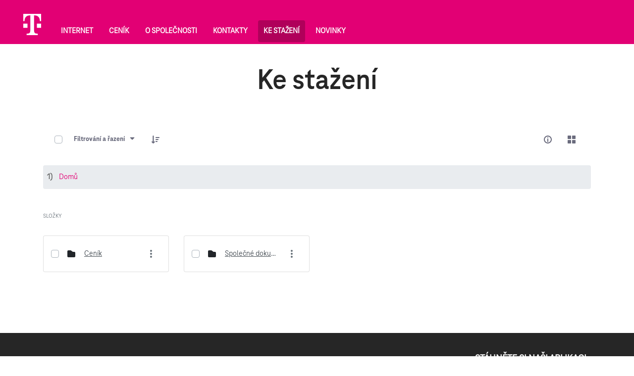

--- FILE ---
content_type: text/html;charset=UTF-8
request_url: https://www.viahome.cz/info/cs/ke-stazeni?p_p_id=com_liferay_document_library_web_portlet_DLPortlet_INSTANCE_EK2ZlBo2ARQB&p_p_lifecycle=0&p_p_state=normal&p_p_mode=view&_com_liferay_document_library_web_portlet_DLPortlet_INSTANCE_EK2ZlBo2ARQB_mvcRenderCommandName=%2Fdocument_library%2Fview
body_size: 29064
content:
































	
		
			<!DOCTYPE html>




























































<html class="ltr" dir="ltr" lang="cs-CZ">

<head>
	<title>Ke stažení - Viahome</title>

	<meta content="initial-scale=1.0, width=device-width" name="viewport" />
<script>
var LfrImageFolder = "https://www.viahome.cz/o/viahome-theme/images";
console.log('image folder:');
console.log(LfrImageFolder);
</script>































<meta content="text/html; charset=UTF-8" http-equiv="content-type" />












<script type="importmap">{"imports":{"react-dom":"/o/frontend-js-react-web/__liferay__/exports/react-dom.js","@clayui/breadcrumb":"/o/frontend-taglib-clay/__liferay__/exports/@clayui$breadcrumb.js","@clayui/form":"/o/frontend-taglib-clay/__liferay__/exports/@clayui$form.js","@clayui/popover":"/o/frontend-taglib-clay/__liferay__/exports/@clayui$popover.js","@clayui/charts":"/o/frontend-taglib-clay/__liferay__/exports/@clayui$charts.js","@clayui/shared":"/o/frontend-taglib-clay/__liferay__/exports/@clayui$shared.js","@clayui/localized-input":"/o/frontend-taglib-clay/__liferay__/exports/@clayui$localized-input.js","@clayui/modal":"/o/frontend-taglib-clay/__liferay__/exports/@clayui$modal.js","@clayui/empty-state":"/o/frontend-taglib-clay/__liferay__/exports/@clayui$empty-state.js","react":"/o/frontend-js-react-web/__liferay__/exports/react.js","@clayui/color-picker":"/o/frontend-taglib-clay/__liferay__/exports/@clayui$color-picker.js","@clayui/navigation-bar":"/o/frontend-taglib-clay/__liferay__/exports/@clayui$navigation-bar.js","@clayui/pagination":"/o/frontend-taglib-clay/__liferay__/exports/@clayui$pagination.js","@clayui/icon":"/o/frontend-taglib-clay/__liferay__/exports/@clayui$icon.js","@clayui/table":"/o/frontend-taglib-clay/__liferay__/exports/@clayui$table.js","@clayui/autocomplete":"/o/frontend-taglib-clay/__liferay__/exports/@clayui$autocomplete.js","@clayui/slider":"/o/frontend-taglib-clay/__liferay__/exports/@clayui$slider.js","@clayui/management-toolbar":"/o/frontend-taglib-clay/__liferay__/exports/@clayui$management-toolbar.js","@clayui/multi-select":"/o/frontend-taglib-clay/__liferay__/exports/@clayui$multi-select.js","@clayui/nav":"/o/frontend-taglib-clay/__liferay__/exports/@clayui$nav.js","@clayui/time-picker":"/o/frontend-taglib-clay/__liferay__/exports/@clayui$time-picker.js","@clayui/provider":"/o/frontend-taglib-clay/__liferay__/exports/@clayui$provider.js","@clayui/upper-toolbar":"/o/frontend-taglib-clay/__liferay__/exports/@clayui$upper-toolbar.js","@clayui/loading-indicator":"/o/frontend-taglib-clay/__liferay__/exports/@clayui$loading-indicator.js","@clayui/panel":"/o/frontend-taglib-clay/__liferay__/exports/@clayui$panel.js","@clayui/drop-down":"/o/frontend-taglib-clay/__liferay__/exports/@clayui$drop-down.js","@clayui/list":"/o/frontend-taglib-clay/__liferay__/exports/@clayui$list.js","@clayui/date-picker":"/o/frontend-taglib-clay/__liferay__/exports/@clayui$date-picker.js","@clayui/label":"/o/frontend-taglib-clay/__liferay__/exports/@clayui$label.js","@clayui/data-provider":"/o/frontend-taglib-clay/__liferay__/exports/@clayui$data-provider.js","@liferay/frontend-js-api/data-set":"/o/frontend-js-dependencies-web/__liferay__/exports/@liferay$js-api$data-set.js","@clayui/core":"/o/frontend-taglib-clay/__liferay__/exports/@clayui$core.js","@clayui/pagination-bar":"/o/frontend-taglib-clay/__liferay__/exports/@clayui$pagination-bar.js","@clayui/layout":"/o/frontend-taglib-clay/__liferay__/exports/@clayui$layout.js","@clayui/multi-step-nav":"/o/frontend-taglib-clay/__liferay__/exports/@clayui$multi-step-nav.js","@liferay/frontend-js-api":"/o/frontend-js-dependencies-web/__liferay__/exports/@liferay$js-api.js","@clayui/css":"/o/frontend-taglib-clay/__liferay__/exports/@clayui$css.js","@clayui/toolbar":"/o/frontend-taglib-clay/__liferay__/exports/@clayui$toolbar.js","@clayui/alert":"/o/frontend-taglib-clay/__liferay__/exports/@clayui$alert.js","@clayui/badge":"/o/frontend-taglib-clay/__liferay__/exports/@clayui$badge.js","@clayui/link":"/o/frontend-taglib-clay/__liferay__/exports/@clayui$link.js","@clayui/card":"/o/frontend-taglib-clay/__liferay__/exports/@clayui$card.js","@clayui/progress-bar":"/o/frontend-taglib-clay/__liferay__/exports/@clayui$progress-bar.js","@clayui/tooltip":"/o/frontend-taglib-clay/__liferay__/exports/@clayui$tooltip.js","@clayui/button":"/o/frontend-taglib-clay/__liferay__/exports/@clayui$button.js","@clayui/tabs":"/o/frontend-taglib-clay/__liferay__/exports/@clayui$tabs.js","@clayui/sticker":"/o/frontend-taglib-clay/__liferay__/exports/@clayui$sticker.js"},"scopes":{}}</script><!-- sprinklr chat user start --><!-- sprinklr chat user stop -->
<script data-senna-track="temporary">var Liferay = window.Liferay || {};Liferay.Icons = Liferay.Icons || {};Liferay.Icons.controlPanelSpritemap = 'https://www.viahome.cz/o/admin-theme/images/clay/icons.svg';Liferay.Icons.spritemap = 'https://www.viahome.cz/o/viahome-theme/images/clay/icons.svg';</script>
<script data-senna-track="permanent" type="text/javascript">window.Liferay = window.Liferay || {}; window.Liferay.CSP = {nonce: ''};</script>
<link data-senna-track="temporary" href="https://www.viahome.cz/ke-stazeni" rel="canonical" />
<link data-senna-track="temporary" href="https://www.viahome.cz/ke-stazeni" hreflang="cs-CZ" rel="alternate" />
<link data-senna-track="temporary" href="https://www.viahome.cz/ke-stazeni" hreflang="x-default" rel="alternate" />

<meta property="og:locale" content="cs_CZ">
<meta property="og:locale:alternate" content="cs_CZ">
<meta property="og:site_name" content="Viahome">
<meta property="og:title" content="Ke stažení - Viahome">
<meta property="og:type" content="website">
<meta property="og:url" content="https://www.viahome.cz/ke-stazeni">


<link href="https://www.viahome.cz/o/viahome-theme/images/favicon.ico" rel="apple-touch-icon" />
<link href="https://www.viahome.cz/o/viahome-theme/images/favicon.ico" rel="icon" />



<link class="lfr-css-file" data-senna-track="temporary" href="https://www.viahome.cz/o/viahome-theme/css/clay.css?browserId=chrome&amp;themeId=viahome_WAR_viahometheme&amp;minifierType=css&amp;languageId=cs_CZ&amp;t=1764596298000" id="liferayAUICSS" rel="stylesheet" type="text/css" />









	<link href="/combo?browserId=chrome&amp;minifierType=css&amp;themeId=viahome_WAR_viahometheme&amp;languageId=cs_CZ&amp;com_liferay_asset_publisher_web_portlet_AssetPublisherPortlet_INSTANCE_irdc:%2Fo%2Fasset-publisher-web%2Fcss%2Fmain.css&amp;com_liferay_cookies_banner_web_portlet_CookiesBannerPortlet:%2Fo%2Fcookies-banner-web%2Fcookies_banner%2Fcss%2Fmain.css&amp;com_liferay_document_library_web_portlet_DLPortlet_INSTANCE_EK2ZlBo2ARQB:%2Fo%2Fdocument-library-web%2Fdocument_library%2Fcss%2Fmain.css&amp;com_liferay_portal_search_web_search_bar_portlet_SearchBarPortlet_INSTANCE_templateSearch:%2Fo%2Fportal-search-web%2Fcss%2Fmain.css&amp;com_liferay_product_navigation_product_menu_web_portlet_ProductMenuPortlet:%2Fo%2Fproduct-navigation-product-menu-web%2Fcss%2Fmain.css&amp;com_liferay_product_navigation_user_personal_bar_web_portlet_ProductNavigationUserPersonalBarPortlet:%2Fo%2Fproduct-navigation-user-personal-bar-web%2Fcss%2Fmain.css&amp;com_liferay_site_navigation_menu_web_portlet_SiteNavigationMenuPortlet:%2Fo%2Fsite-navigation-menu-web%2Fcss%2Fmain.css&amp;t=1764596298000" rel="stylesheet" type="text/css"
 data-senna-track="temporary" id="d110e2c7" />








<script data-senna-track="temporary" type="text/javascript">
	// <![CDATA[
		var Liferay = Liferay || {};

		Liferay.Browser = {
			acceptsGzip: function() {
				return true;
			},

			

			getMajorVersion: function() {
				return 131.0;
			},

			getRevision: function() {
				return '537.36';
			},
			getVersion: function() {
				return '131.0';
			},

			

			isAir: function() {
				return false;
			},
			isChrome: function() {
				return true;
			},
			isEdge: function() {
				return false;
			},
			isFirefox: function() {
				return false;
			},
			isGecko: function() {
				return true;
			},
			isIe: function() {
				return false;
			},
			isIphone: function() {
				return false;
			},
			isLinux: function() {
				return false;
			},
			isMac: function() {
				return true;
			},
			isMobile: function() {
				return false;
			},
			isMozilla: function() {
				return false;
			},
			isOpera: function() {
				return false;
			},
			isRtf: function() {
				return true;
			},
			isSafari: function() {
				return true;
			},
			isSun: function() {
				return false;
			},
			isWebKit: function() {
				return true;
			},
			isWindows: function() {
				return false;
			}
		};

		Liferay.Data = Liferay.Data || {};

		Liferay.Data.ICONS_INLINE_SVG = true;

		Liferay.Data.NAV_SELECTOR = '#navigation';

		Liferay.Data.NAV_SELECTOR_MOBILE = '#navigationCollapse';

		Liferay.Data.isCustomizationView = function() {
			return false;
		};

		Liferay.Data.notices = [
			
		];

		(function () {
			var available = {};

			var direction = {};

			

				available['en_US'] = 'angličtina\x20\x28Spojené\x20státy\x29';
				direction['en_US'] = 'ltr';

			

				available['cs_CZ'] = 'čeština\x20\x28Česko\x29';
				direction['cs_CZ'] = 'ltr';

			

				available['sk_SK'] = 'slovenština\x20\x28Slovensko\x29';
				direction['sk_SK'] = 'ltr';

			

			Liferay.Language = {
				available,
				direction,
				get: function(key) {
					return key;
				}
			};
		})();

		var featureFlags = {"LPS-195263":false,"LPS-193884":false,"LPS-157988":false,"LPS-178642":false,"LPS-193005":false,"LPS-187284":false,"LPS-189187":false,"LPS-187285":false,"LPS-114786":false,"COMMERCE-8087":false,"LRAC-10757":false,"LPS-180090":false,"LPS-170809":false,"LPS-178052":false,"LPS-189856":false,"LPS-187436":false,"LPS-182184":false,"LPS-185892":false,"LPS-186620":false,"LPS-159650":false,"COMMERCE-11026":false,"LPS-197692":false,"LPS-184404":false,"COMMERCE-11028":false,"LPS-198183":false,"LPS-171364":false,"COMMERCE-11181":false,"LPS-196766":false,"LPS-153714":false,"COMMERCE-10890":false,"LPS-96845":false,"LPS-170670":false,"LPS-141392":false,"LPS-169981":false,"LPS-153839":false,"LPS-177027":false,"COMMERCE-12192":false,"LPS-172416":false,"LPS-196724":false,"LPS-196648":false,"LPS-163118":false,"LPS-135430":false,"LPS-164563":false,"LPS-134060":false,"LPS-122920":false,"LPS-148856":false,"LPS-154290":false,"LPS-192053":false,"LPS-173135":false,"LPS-194395":false,"COMMERCE-9599":false,"LPS-187142":false,"LPS-196935":true,"LPS-187854":false,"LPS-197909":false,"LPS-165346":false,"LPS-144527":false,"COMMERCE-8949":false,"COMMERCE-11922":false,"LPS-194362":false,"LPS-165481":false,"LPS-174455":false,"LPS-153813":false,"LPS-149256":false,"LPS-194763":false,"COMMERCE-11287":false,"LPS-165482":false,"LPS-193551":false,"LPS-197477":false,"LPS-174816":false,"LPS-186360":false,"LPS-153332":false,"LPS-179669":false,"LPS-174417":false,"LPS-155284":false,"LPS-183882":false,"LPS-158675":false,"LPS-200108":false,"LPS-159643":false,"LPS-181663":false,"LPS-161033":false,"LPS-164948":false,"LPS-186871":false,"LPS-188058":false,"LPS-129412":false,"LPS-198573":false,"LPS-166126":false,"LPS-182512":false,"LPS-169837":false};

		Liferay.FeatureFlags = Object.keys(featureFlags).reduce(
			(acc, key) => ({
				...acc, [key]: featureFlags[key] === 'true' || featureFlags[key] === true
			}), {}
		);

		Liferay.PortletKeys = {
			DOCUMENT_LIBRARY: 'com_liferay_document_library_web_portlet_DLPortlet',
			DYNAMIC_DATA_MAPPING: 'com_liferay_dynamic_data_mapping_web_portlet_DDMPortlet',
			ITEM_SELECTOR: 'com_liferay_item_selector_web_portlet_ItemSelectorPortlet'
		};

		Liferay.PropsValues = {
			JAVASCRIPT_SINGLE_PAGE_APPLICATION_TIMEOUT: 0,
			UPLOAD_SERVLET_REQUEST_IMPL_MAX_SIZE: 1048576000
		};

		Liferay.ThemeDisplay = {

			

			
				getLayoutId: function() {
					return '26';
				},

				

				getLayoutRelativeControlPanelURL: function() {
					return '/cs/group/guest/~/control_panel/manage?p_p_id=com_liferay_document_library_web_portlet_DLPortlet_INSTANCE_EK2ZlBo2ARQB';
				},

				getLayoutRelativeURL: function() {
					return '/cs/ke-stazeni';
				},
				getLayoutURL: function() {
					return 'https://www.viahome.cz/cs/ke-stazeni';
				},
				getParentLayoutId: function() {
					return '0';
				},
				isControlPanel: function() {
					return false;
				},
				isPrivateLayout: function() {
					return 'false';
				},
				isVirtualLayout: function() {
					return false;
				},
			

			getBCP47LanguageId: function() {
				return 'cs-CZ';
			},
			getCanonicalURL: function() {

				

				return 'https\x3a\x2f\x2fwww\x2eviahome\x2ecz\x2fke-stazeni';
			},
			getCDNBaseURL: function() {
				return 'https://www.viahome.cz';
			},
			getCDNDynamicResourcesHost: function() {
				return '';
			},
			getCDNHost: function() {
				return '';
			},
			getCompanyGroupId: function() {
				return '1478305';
			},
			getCompanyId: function() {
				return '1478077';
			},
			getDefaultLanguageId: function() {
				return 'cs_CZ';
			},
			getDoAsUserIdEncoded: function() {
				return '';
			},
			getLanguageId: function() {
				return 'cs_CZ';
			},
			getParentGroupId: function() {
				return '1478303';
			},
			getPathContext: function() {
				return '';
			},
			getPathImage: function() {
				return '/image';
			},
			getPathJavaScript: function() {
				return '/o/frontend-js-web';
			},
			getPathMain: function() {
				return '/cs/c';
			},
			getPathThemeImages: function() {
				return 'https://www.viahome.cz/o/viahome-theme/images';
			},
			getPathThemeRoot: function() {
				return '/o/viahome-theme';
			},
			getPlid: function() {
				return '90797';
			},
			getPortalURL: function() {
				return 'https://www.viahome.cz';
			},
			getRealUserId: function() {
				return '1478083';
			},
			getRemoteAddr: function() {
				return '10.254.140.57';
			},
			getRemoteHost: function() {
				return '10.254.140.57';
			},
			getScopeGroupId: function() {
				return '1478303';
			},
			getScopeGroupIdOrLiveGroupId: function() {
				return '1478303';
			},
			getSessionId: function() {
				return '';
			},
			getSiteAdminURL: function() {
				return 'https://www.viahome.cz/group/guest/~/control_panel/manage?p_p_lifecycle=0&p_p_state=maximized&p_p_mode=view';
			},
			getSiteGroupId: function() {
				return '1478303';
			},
			getURLControlPanel: function() {
				return '/cs/group/control_panel?refererPlid=90797';
			},
			getURLHome: function() {
				return 'https\x3a\x2f\x2fwww\x2eviahome\x2ecz\x2fweb\x2fguest';
			},
			getUserEmailAddress: function() {
				return '';
			},
			getUserId: function() {
				return '1478083';
			},
			getUserName: function() {
				return '';
			},
			isAddSessionIdToURL: function() {
				return false;
			},
			isImpersonated: function() {
				return false;
			},
			isSignedIn: function() {
				return false;
			},

			isStagedPortlet: function() {
				
					
						return true;
					
					
			},

			isStateExclusive: function() {
				return false;
			},
			isStateMaximized: function() {
				return false;
			},
			isStatePopUp: function() {
				return false;
			}
		};

		var themeDisplay = Liferay.ThemeDisplay;

		Liferay.AUI = {

			

			getCombine: function() {
				return true;
			},
			getComboPath: function() {
				return '/combo/?browserId=chrome&minifierType=&languageId=cs_CZ&t=1764799605286&';
			},
			getDateFormat: function() {
				return '%d.%m.%Y';
			},
			getEditorCKEditorPath: function() {
				return '/o/frontend-editor-ckeditor-web';
			},
			getFilter: function() {
				var filter = 'raw';

				
					
						filter = 'min';
					
					

				return filter;
			},
			getFilterConfig: function() {
				var instance = this;

				var filterConfig = null;

				if (!instance.getCombine()) {
					filterConfig = {
						replaceStr: '.js' + instance.getStaticResourceURLParams(),
						searchExp: '\\.js$'
					};
				}

				return filterConfig;
			},
			getJavaScriptRootPath: function() {
				return '/o/frontend-js-web';
			},
			getPortletRootPath: function() {
				return '/html/portlet';
			},
			getStaticResourceURLParams: function() {
				return '?browserId=chrome&minifierType=&languageId=cs_CZ&t=1764799605286';
			}
		};

		Liferay.authToken = 'xjldny6Z';

		

		Liferay.currentURL = '\x2fcs\x2fke-stazeni\x3fp_p_id\x3dcom_liferay_document_library_web_portlet_DLPortlet_INSTANCE_EK2ZlBo2ARQB\x26p_p_lifecycle\x3d0\x26p_p_state\x3dnormal\x26p_p_mode\x3dview\x26_com_liferay_document_library_web_portlet_DLPortlet_INSTANCE_EK2ZlBo2ARQB_mvcRenderCommandName\x3d\x252Fdocument_library\x252Fview';
		Liferay.currentURLEncoded = '\x252Fcs\x252Fke-stazeni\x253Fp_p_id\x253Dcom_liferay_document_library_web_portlet_DLPortlet_INSTANCE_EK2ZlBo2ARQB\x2526p_p_lifecycle\x253D0\x2526p_p_state\x253Dnormal\x2526p_p_mode\x253Dview\x2526_com_liferay_document_library_web_portlet_DLPortlet_INSTANCE_EK2ZlBo2ARQB_mvcRenderCommandName\x253D\x25252Fdocument_library\x25252Fview';
	// ]]>
</script>

<script data-senna-track="temporary" type="text/javascript">window.__CONFIG__= {basePath: '',combine: true, defaultURLParams: null, explainResolutions: false, exposeGlobal: false, logLevel: 'warn', moduleType: 'module', namespace:'Liferay', nonce: '', reportMismatchedAnonymousModules: 'warn', resolvePath: '/o/js_resolve_modules', url: '/combo/?browserId=chrome&minifierType=js&languageId=cs_CZ&t=1764799605286&', waitTimeout: 60000};</script><script data-senna-track="permanent" src="/o/frontend-js-loader-modules-extender/loader.js?&mac=9WaMmhziBCkScHZwrrVcOR7VZF4=&browserId=chrome&languageId=cs_CZ&minifierType=js" type="text/javascript"></script><script data-senna-track="permanent" src="/combo?browserId=chrome&minifierType=js&languageId=cs_CZ&t=1764799605286&/o/frontend-js-aui-web/aui/aui/aui-min.js&/o/frontend-js-aui-web/liferay/modules.js&/o/frontend-js-aui-web/liferay/aui_sandbox.js&/o/frontend-js-aui-web/aui/attribute-base/attribute-base-min.js&/o/frontend-js-aui-web/aui/attribute-complex/attribute-complex-min.js&/o/frontend-js-aui-web/aui/attribute-core/attribute-core-min.js&/o/frontend-js-aui-web/aui/attribute-observable/attribute-observable-min.js&/o/frontend-js-aui-web/aui/attribute-extras/attribute-extras-min.js&/o/frontend-js-aui-web/aui/event-custom-base/event-custom-base-min.js&/o/frontend-js-aui-web/aui/event-custom-complex/event-custom-complex-min.js&/o/frontend-js-aui-web/aui/oop/oop-min.js&/o/frontend-js-aui-web/aui/aui-base-lang/aui-base-lang-min.js&/o/frontend-js-aui-web/liferay/dependency.js&/o/frontend-js-aui-web/liferay/util.js&/o/oauth2-provider-web/js/liferay.js&/o/frontend-js-web/liferay/dom_task_runner.js&/o/frontend-js-web/liferay/events.js&/o/frontend-js-web/liferay/lazy_load.js&/o/frontend-js-web/liferay/liferay.js&/o/frontend-js-web/liferay/global.bundle.js&/o/frontend-js-web/liferay/portlet.js&/o/frontend-js-web/liferay/workflow.js" type="text/javascript"></script>
<script data-senna-track="temporary" type="text/javascript">window.Liferay = Liferay || {}; window.Liferay.OAuth2 = {getAuthorizeURL: function() {return 'https://www.viahome.cz/o/oauth2/authorize';}, getBuiltInRedirectURL: function() {return 'https://www.viahome.cz/o/oauth2/redirect';}, getIntrospectURL: function() { return 'https://www.viahome.cz/o/oauth2/introspect';}, getTokenURL: function() {return 'https://www.viahome.cz/o/oauth2/token';}, getUserAgentApplication: function(externalReferenceCode) {return Liferay.OAuth2._userAgentApplications[externalReferenceCode];}, _userAgentApplications: {}}</script><script data-senna-track="temporary" type="text/javascript">try {var MODULE_MAIN='null';var MODULE_PATH='/o/override-aui-js';;(function() {

    var base = MODULE_PATH + '/js/';

    AUI().applyConfig(
        {
            groups: {
                overrideauijs: {
                    base: base,
                    combine: Liferay.AUI.getCombine(),
                    filter: Liferay.AUI.getFilterConfig(),
                    modules: {
                        'liferay-form-override': {
                            path: 'form-override.js',
                            condition: {
                                name: 'liferay-form-override',
                                trigger: 'liferay-form',
                                when: 'instead'
                            }
                        }
                    },
                    root: base
                }
            }
        }
    );
})();} catch(error) {console.error(error);}try {var MODULE_MAIN='staging-processes-web@5.0.53/index';var MODULE_PATH='/o/staging-processes-web';AUI().applyConfig({groups:{stagingprocessesweb:{base:MODULE_PATH+"/",combine:Liferay.AUI.getCombine(),filter:Liferay.AUI.getFilterConfig(),modules:{"liferay-staging-processes-export-import":{path:"js/main.js",requires:["aui-datatype","aui-dialog-iframe-deprecated","aui-modal","aui-parse-content","aui-toggler","liferay-portlet-base","liferay-util-window"]}},root:MODULE_PATH+"/"}}});
} catch(error) {console.error(error);}try {var MODULE_MAIN='staging-taglib@8.0.2/index';var MODULE_PATH='/o/staging-taglib';AUI().applyConfig({groups:{stagingTaglib:{base:MODULE_PATH+"/",combine:Liferay.AUI.getCombine(),filter:Liferay.AUI.getFilterConfig(),modules:{"liferay-export-import-management-bar-button":{path:"export_import_entity_management_bar_button/js/main.js",requires:["aui-component","liferay-search-container","liferay-search-container-select"]}},root:MODULE_PATH+"/"}}});
} catch(error) {console.error(error);}try {var MODULE_MAIN='exportimport-web@5.0.81/index';var MODULE_PATH='/o/exportimport-web';AUI().applyConfig({groups:{exportimportweb:{base:MODULE_PATH+"/",combine:Liferay.AUI.getCombine(),filter:Liferay.AUI.getFilterConfig(),modules:{"liferay-export-import-export-import":{path:"js/main.js",requires:["aui-datatype","aui-dialog-iframe-deprecated","aui-modal","aui-parse-content","aui-toggler","liferay-portlet-base","liferay-util-window"]}},root:MODULE_PATH+"/"}}});
} catch(error) {console.error(error);}try {var MODULE_MAIN='portal-search-web@6.0.121/index';var MODULE_PATH='/o/portal-search-web';AUI().applyConfig({groups:{search:{base:MODULE_PATH+"/js/",combine:Liferay.AUI.getCombine(),filter:Liferay.AUI.getFilterConfig(),modules:{"liferay-search-custom-filter":{path:"custom_filter.js",requires:[]},"liferay-search-date-facet":{path:"date_facet.js",requires:["aui-form-validator","liferay-search-facet-util"]},"liferay-search-date-facet-configuration":{path:"date_facet_configuration.js",requires:["aui-node"]},"liferay-search-facet-util":{path:"facet_util.js",requires:[]},"liferay-search-modified-facet":{path:"modified_facet.js",requires:["aui-form-validator","liferay-search-facet-util"]},"liferay-search-modified-facet-configuration":{path:"modified_facet_configuration.js",requires:["aui-node"]},"liferay-search-sort-configuration":{path:"sort_configuration.js",requires:["aui-node"]},"liferay-search-sort-util":{path:"sort_util.js",requires:[]}},root:MODULE_PATH+"/js/"}}});
} catch(error) {console.error(error);}try {var MODULE_MAIN='@liferay/frontend-taglib@13.1.1/index';var MODULE_PATH='/o/frontend-taglib';AUI().applyConfig({groups:{"frontend-taglib":{base:MODULE_PATH+"/",combine:Liferay.AUI.getCombine(),filter:Liferay.AUI.getFilterConfig(),modules:{"liferay-management-bar":{path:"management_bar/js/management_bar.js",requires:["aui-component","liferay-portlet-base"]},"liferay-sidebar-panel":{path:"sidebar_panel/js/sidebar_panel.js",requires:["aui-base","aui-debounce","aui-parse-content","liferay-portlet-base"]}},root:MODULE_PATH+"/"}}});
} catch(error) {console.error(error);}try {var MODULE_MAIN='@liferay/frontend-js-state-web@1.0.18/index';var MODULE_PATH='/o/frontend-js-state-web';AUI().applyConfig({groups:{state:{mainModule:MODULE_MAIN}}});
} catch(error) {console.error(error);}try {var MODULE_MAIN='@liferay/frontend-js-react-web@5.0.33/index';var MODULE_PATH='/o/frontend-js-react-web';AUI().applyConfig({groups:{react:{mainModule:MODULE_MAIN}}});
} catch(error) {console.error(error);}try {var MODULE_MAIN='frontend-js-components-web@2.0.58/index';var MODULE_PATH='/o/frontend-js-components-web';AUI().applyConfig({groups:{components:{mainModule:MODULE_MAIN}}});
} catch(error) {console.error(error);}try {var MODULE_MAIN='frontend-editor-alloyeditor-web@5.0.43/index';var MODULE_PATH='/o/frontend-editor-alloyeditor-web';AUI().applyConfig({groups:{alloyeditor:{base:MODULE_PATH+"/js/",combine:Liferay.AUI.getCombine(),filter:Liferay.AUI.getFilterConfig(),modules:{"liferay-alloy-editor":{path:"alloyeditor.js",requires:["aui-component","liferay-portlet-base","timers"]},"liferay-alloy-editor-source":{path:"alloyeditor_source.js",requires:["aui-debounce","liferay-fullscreen-source-editor","liferay-source-editor","plugin"]}},root:MODULE_PATH+"/js/"}}});
} catch(error) {console.error(error);}try {var MODULE_MAIN='contacts-web@5.0.53/index';var MODULE_PATH='/o/contacts-web';AUI().applyConfig({groups:{contactscenter:{base:MODULE_PATH+"/js/",combine:Liferay.AUI.getCombine(),filter:Liferay.AUI.getFilterConfig(),modules:{"liferay-contacts-center":{path:"main.js",requires:["aui-io-plugin-deprecated","aui-toolbar","autocomplete-base","datasource-io","json-parse","liferay-portlet-base","liferay-util-window"]}},root:MODULE_PATH+"/js/"}}});
} catch(error) {console.error(error);}try {var MODULE_MAIN='dynamic-data-mapping-web@5.0.96/index';var MODULE_PATH='/o/dynamic-data-mapping-web';!function(){const a=Liferay.AUI;AUI().applyConfig({groups:{ddm:{base:MODULE_PATH+"/js/",combine:Liferay.AUI.getCombine(),filter:a.getFilterConfig(),modules:{"liferay-ddm-form":{path:"ddm_form.js",requires:["aui-base","aui-datatable","aui-datatype","aui-image-viewer","aui-parse-content","aui-set","aui-sortable-list","json","liferay-form","liferay-map-base","liferay-translation-manager","liferay-util-window"]},"liferay-portlet-dynamic-data-mapping":{condition:{trigger:"liferay-document-library"},path:"main.js",requires:["arraysort","aui-form-builder-deprecated","aui-form-validator","aui-map","aui-text-unicode","json","liferay-menu","liferay-translation-manager","liferay-util-window","text"]},"liferay-portlet-dynamic-data-mapping-custom-fields":{condition:{trigger:"liferay-document-library"},path:"custom_fields.js",requires:["liferay-portlet-dynamic-data-mapping"]}},root:MODULE_PATH+"/js/"}}})}();
} catch(error) {console.error(error);}try {var MODULE_MAIN='portal-workflow-task-web@5.0.63/index';var MODULE_PATH='/o/portal-workflow-task-web';AUI().applyConfig({groups:{workflowtasks:{base:MODULE_PATH+"/js/",combine:Liferay.AUI.getCombine(),filter:Liferay.AUI.getFilterConfig(),modules:{"liferay-workflow-tasks":{path:"main.js",requires:["liferay-util-window"]}},root:MODULE_PATH+"/js/"}}});
} catch(error) {console.error(error);}try {var MODULE_MAIN='calendar-web@5.0.83/index';var MODULE_PATH='/o/calendar-web';AUI().applyConfig({groups:{calendar:{base:MODULE_PATH+"/js/",combine:Liferay.AUI.getCombine(),filter:Liferay.AUI.getFilterConfig(),modules:{"liferay-calendar-a11y":{path:"calendar_a11y.js",requires:["calendar"]},"liferay-calendar-container":{path:"calendar_container.js",requires:["aui-alert","aui-base","aui-component","liferay-portlet-base"]},"liferay-calendar-date-picker-sanitizer":{path:"date_picker_sanitizer.js",requires:["aui-base"]},"liferay-calendar-interval-selector":{path:"interval_selector.js",requires:["aui-base","liferay-portlet-base"]},"liferay-calendar-interval-selector-scheduler-event-link":{path:"interval_selector_scheduler_event_link.js",requires:["aui-base","liferay-portlet-base"]},"liferay-calendar-list":{path:"calendar_list.js",requires:["aui-template-deprecated","liferay-scheduler"]},"liferay-calendar-message-util":{path:"message_util.js",requires:["liferay-util-window"]},"liferay-calendar-recurrence-converter":{path:"recurrence_converter.js",requires:[]},"liferay-calendar-recurrence-dialog":{path:"recurrence.js",requires:["aui-base","liferay-calendar-recurrence-util"]},"liferay-calendar-recurrence-util":{path:"recurrence_util.js",requires:["aui-base","liferay-util-window"]},"liferay-calendar-reminders":{path:"calendar_reminders.js",requires:["aui-base"]},"liferay-calendar-remote-services":{path:"remote_services.js",requires:["aui-base","aui-component","liferay-calendar-util","liferay-portlet-base"]},"liferay-calendar-session-listener":{path:"session_listener.js",requires:["aui-base","liferay-scheduler"]},"liferay-calendar-simple-color-picker":{path:"simple_color_picker.js",requires:["aui-base","aui-template-deprecated"]},"liferay-calendar-simple-menu":{path:"simple_menu.js",requires:["aui-base","aui-template-deprecated","event-outside","event-touch","widget-modality","widget-position","widget-position-align","widget-position-constrain","widget-stack","widget-stdmod"]},"liferay-calendar-util":{path:"calendar_util.js",requires:["aui-datatype","aui-io","aui-scheduler","aui-toolbar","autocomplete","autocomplete-highlighters"]},"liferay-scheduler":{path:"scheduler.js",requires:["async-queue","aui-datatype","aui-scheduler","dd-plugin","liferay-calendar-a11y","liferay-calendar-message-util","liferay-calendar-recurrence-converter","liferay-calendar-recurrence-util","liferay-calendar-util","liferay-scheduler-event-recorder","liferay-scheduler-models","promise","resize-plugin"]},"liferay-scheduler-event-recorder":{path:"scheduler_event_recorder.js",requires:["dd-plugin","liferay-calendar-util","resize-plugin"]},"liferay-scheduler-models":{path:"scheduler_models.js",requires:["aui-datatype","dd-plugin","liferay-calendar-util"]}},root:MODULE_PATH+"/js/"}}});
} catch(error) {console.error(error);}try {var MODULE_MAIN='item-selector-taglib@6.0.3/index.es';var MODULE_PATH='/o/item-selector-taglib';AUI().applyConfig({groups:{"item-selector-taglib":{base:MODULE_PATH+"/",combine:Liferay.AUI.getCombine(),filter:Liferay.AUI.getFilterConfig(),modules:{"liferay-image-selector":{path:"image_selector/js/image_selector.js",requires:["aui-base","liferay-item-selector-dialog","liferay-portlet-base","uploader"]}},root:MODULE_PATH+"/"}}});
} catch(error) {console.error(error);}try {var MODULE_MAIN='invitation-invite-members-web@5.0.31/index';var MODULE_PATH='/o/invitation-invite-members-web';AUI().applyConfig({groups:{"invite-members":{base:MODULE_PATH+"/invite_members/js/",combine:Liferay.AUI.getCombine(),filter:Liferay.AUI.getFilterConfig(),modules:{"liferay-portlet-invite-members":{path:"main.js",requires:["aui-base","autocomplete-base","datasource-io","datatype-number","liferay-portlet-base","liferay-util-window","node-core"]}},root:MODULE_PATH+"/invite_members/js/"}}});
} catch(error) {console.error(error);}try {var MODULE_MAIN='@liferay/document-library-web@6.0.171/document_library/js/index';var MODULE_PATH='/o/document-library-web';AUI().applyConfig({groups:{dl:{base:MODULE_PATH+"/document_library/js/legacy/",combine:Liferay.AUI.getCombine(),filter:Liferay.AUI.getFilterConfig(),modules:{"document-library-upload-component":{path:"DocumentLibraryUpload.js",requires:["aui-component","aui-data-set-deprecated","aui-overlay-manager-deprecated","aui-overlay-mask-deprecated","aui-parse-content","aui-progressbar","aui-template-deprecated","liferay-search-container","querystring-parse-simple","uploader"]}},root:MODULE_PATH+"/document_library/js/legacy/"}}});
} catch(error) {console.error(error);}</script>


<script data-senna-track="temporary" type="text/javascript">
	// <![CDATA[
		
			
				
		

		

		
	// ]]>
</script>





	
		

			

			
		
		



	
		

			

			
		
		



	
		

			

			
		
	












	













	
	<link data-senna-track="temporary" href="https://www.viahome.cz/o/document-library-opener-google-drive-web/css/document_library.css?browserId=chrome&amp;themeId=viahome_WAR_viahometheme&amp;minifierType=css&amp;languageId=cs_CZ&amp;t=1764596298000" rel="stylesheet" type="text/css" />










<link class="lfr-css-file" data-senna-track="temporary" href="https://www.viahome.cz/o/viahome-theme/css/main.css?browserId=chrome&amp;themeId=viahome_WAR_viahometheme&amp;minifierType=css&amp;languageId=cs_CZ&amp;t=1764596298000" id="liferayThemeCSS" rel="stylesheet" type="text/css" />




	<style data-senna-track="temporary" type="text/css">
		html #banner ul li, html #content ul li, html #footer ul li, html #modal-window ul li, html .preview-panel ul li { position: relative; }
html #banner ul li:before, html #content ul li:before, html #footer ul li:before, html #modal-window ul li:before, html .preview-panel ul li:before { position: absolute; left: 0; }
	</style>





	<style data-senna-track="temporary" type="text/css">

		

			

		

			

		

			

		

			

		

			

		

			

		

			

		

			

		

			

		

			

				

					

#p_p_id_com_liferay_site_navigation_menu_web_portlet_SiteNavigationMenuPortlet_INSTANCE_1_ .portlet-content {
background-color: #;
border-top-color: #;
border-right-color: #;
border-bottom-color: #;
border-left-color: #;
color: #
}




				

			

		

			

				

					

#p_p_id_com_liferay_site_navigation_menu_web_portlet_SiteNavigationMenuPortlet_INSTANCE_4_ .portlet-content {
background-color: #;
border-top-color: #;
border-right-color: #;
border-bottom-color: #;
border-left-color: #;
color: #
}




				

			

		

			

				

					

#p_p_id_com_liferay_site_navigation_menu_web_portlet_SiteNavigationMenuPortlet_INSTANCE_5_ .portlet-content {
background-color: #;
border-top-color: #;
border-right-color: #;
border-bottom-color: #;
border-left-color: #;
color: #
}




				

			

		

			

				

					

#p_p_id_com_liferay_site_navigation_menu_web_portlet_SiteNavigationMenuPortlet_INSTANCE_6_ .portlet-content {
background-color: #;
border-top-color: #;
border-right-color: #;
border-bottom-color: #;
border-left-color: #;
color: #
}




				

			

		

	</style>


<!-- pagescripts start --><!-- pagescripts stop -->
<style data-senna-track="temporary" type="text/css">
	:root {
		--font-family-base: font-family-base;
		--font-family-sans-serif: font-family-sans-serif;
		--font-weight-bold: 700;
		--font-weight-light: 300;
		--font-size-xl: 1.5rem;
		--font-weight-normal: 400;
		--font-family-monospace: font-family-monospace;
		--font-size-sm: 0.875rem;
		--font-size-base: 1rem;
		--font-size-lg: 1.125rem;
	}
</style>
<script>
Liferay.Loader.require(
'@liferay/frontend-js-state-web@1.0.18',
function(FrontendJsState) {
try {
} catch (err) {
	console.error(err);
}
});

</script><script>
Liferay.Loader.require(
'frontend-js-spa-web@5.0.43/init',
function(frontendJsSpaWebInit) {
try {
(function() {
frontendJsSpaWebInit.default({"navigationExceptionSelectors":":not([target\\=\\\"_blank\\\"]):not([data-senna-off]):not([data-resource-href])[href*=\"/info/\"]:not([data-cke-saved-href]):not([data-cke-saved-href])","cacheExpirationTime":-1,"clearScreensCache":true,"portletsBlacklist":["BulkOrderCustomer_WAR_eshopNGportlet","mobilczvcc_WAR_vccws","rvccnavigationm_WAR_vcc","cz_tmobile_liferay7_corporate_web_cetin_TechVisitPortlet","tarifflisting_WAR_eshopNGportlet","mobilczvcclandingpages_WAR_vccws","innogyvcclandingpages_WAR_vccws","ExpressInvoicePayment_WAR_expressinvoicepaymentportlet","com_liferay_nested_portlets_web_portlet_NestedPortletsPortlet","com_liferay_site_navigation_directory_web_portlet_SitesDirectoryPortlet","rkaktusvcc_WAR_vccws","com_liferay_questions_web_internal_portlet_QuestionsPortlet","ShoppingCart_WAR_eshopNGportlet","MagentaCalc_WAR_eshopNGportlet","CheckOut_WAR_eshopNGportlet","FaqSearchPortlet_WAR_ibaczfaqportletportlet","sellercontactsviewng_WAR_sellercontactsngportlet","lesanaportlet_WAR_lesanaportlet","emulationportlet_WAR_angelhook","rvcclandingpages_WAR_vcc","sellercontactseditorng_WAR_sellercontactsngportlet","rkaktusvcclandingpages_WAR_vccws","OrderTemplates_WAR_eshopNGportlet","CategoryEditorPortlet_WAR_ibaczfaqportletportlet","com_liferay_account_admin_web_internal_portlet_AccountUsersRegistrationPortlet","otrp_WAR_otrportlet","TroubleshootSetTerm_WAR_eshopNGportlet","SsoEetSubscription_WAR_eshopNGportlet","FaqMigratorPortlet_WAR_ibaczfaqportletportlet","com_liferay_portal_language_override_web_internal_portlet_PLOPortlet","innogyvcc_WAR_vccws","cz_tmobile_liferay7_corporate_web_twist_ActivateTwistPortlet","FaqArticlePortlet_WAR_ibaczfaqportletportlet","verifyemailportlet_WAR_accountportlets","LeadForm_WAR_eshopNGportlet","membershipportletmobilcz_WAR_membershipportlet","rvcclanguage_WAR_vcc","ordertracking_WAR_eshopNGportlet","BulkOrder_WAR_eshopNGportlet","RestrictionEditorPortlet_WAR_ibaczfaqportletportlet","corevcc_WAR_vcc","rcorevccm_WAR_vcc","com_liferay_login_web_portlet_LoginPortlet","FaqAdminPortlet_WAR_ibaczfaqportletportlet","coremomut_WAR_vcc","ProductListing_WAR_eshopNGportlet","membershipportletinnogy_WAR_membershipportlet","ContactFormPortlet_WAR_ibaczfaqportletportlet","personalzone_WAR_vcc","com_liferay_login_web_portlet_FastLoginPortlet","portin_WAR_eshopNGportlet","PersonalizedOffer_WAR_eshopNGportlet","internalvcc_WAR_vcc","Promo_WAR_eshopNGportlet","AdminContactsPopUp_WAR_eshopNGportlet"],"validStatusCodes":[221,490,494,499,491,492,493,495,220],"debugEnabled":false,"loginRedirect":"","excludedPaths":["/c/document_library","/documents","/image"],"userNotification":{"message":"It looks like this is taking longer than expected.","title":"Oops","timeout":30000},"requestTimeout":0})
})();
} catch (err) {
	console.error(err);
}
});

</script><link data-senna-track="temporary" href="/o/layout-common-styles/main.css?plid=90797&segmentsExperienceId=6352139&t=1703111362619" rel="stylesheet" type="text/css">



















<script data-senna-track="temporary" type="text/javascript">
	if (window.Analytics) {
		window._com_liferay_document_library_analytics_isViewFileEntry = false;
	}
</script>













<script type="text/javascript">
Liferay.on(
	'ddmFieldBlur', function(event) {
		if (window.Analytics) {
			Analytics.send(
				'fieldBlurred',
				'Form',
				{
					fieldName: event.fieldName,
					focusDuration: event.focusDuration,
					formId: event.formId,
					formPageTitle: event.formPageTitle,
					page: event.page,
					title: event.title
				}
			);
		}
	}
);

Liferay.on(
	'ddmFieldFocus', function(event) {
		if (window.Analytics) {
			Analytics.send(
				'fieldFocused',
				'Form',
				{
					fieldName: event.fieldName,
					formId: event.formId,
					formPageTitle: event.formPageTitle,
					page: event.page,
					title:event.title
				}
			);
		}
	}
);

Liferay.on(
	'ddmFormPageShow', function(event) {
		if (window.Analytics) {
			Analytics.send(
				'pageViewed',
				'Form',
				{
					formId: event.formId,
					formPageTitle: event.formPageTitle,
					page: event.page,
					title: event.title
				}
			);
		}
	}
);

Liferay.on(
	'ddmFormSubmit', function(event) {
		if (window.Analytics) {
			Analytics.send(
				'formSubmitted',
				'Form',
				{
					formId: event.formId,
					title: event.title
				}
			);
		}
	}
);

Liferay.on(
	'ddmFormView', function(event) {
		if (window.Analytics) {
			Analytics.send(
				'formViewed',
				'Form',
				{
					formId: event.formId,
					title: event.title
				}
			);
		}
	}
);

</script><script>

</script>

<script src="https://www.viahome.cz/o/viahome-theme/js/cocoweb-component.js?v=4" type="text/javascript"></script>
<script>
var currentDelegate = 'https://consent.viahome.cz/dialog';
var currentDomain = window.location.hostname;
var domainPrefix = '';
var cookieTypesName = 'cocos';
var cookieRecipientsName = 'corec';

	if(currentDomain.indexOf("pviahome") > -1) {
		currentDelegate = 'https://pconsent.pviahome.cz.tmo/dialog';
		cookieTypesName = 'tcocos';
		cookieRecipientsName = 'tcorec';
	}
	if(currentDomain.indexOf("tviahome") > -1) {
		currentDelegate = 'https://tconsent.tviahome.cz.tmo/dialog';
		cookieTypesName = 'tcocos';
		cookieRecipientsName = 'tcorec';
	}
	if(currentDomain.indexOf("t2viahome") > -1) {
		currentDelegate = 'https://tconsent.tviahome.cz.tmo/dialog';
		cookieTypesName = 'tcocos';
		cookieRecipientsName = 'tcorec';
	}
	if(currentDomain.indexOf("t3viahome") > -1) {
		currentDelegate = 'https://tconsent.tviahome.cz.tmo/dialog';
		cookieTypesName = 'tcocos';
		cookieRecipientsName = 'tcorec';
	}

	if(currentDomain == 'localhost') {
		currentDelegate = 'https://tconsent.tviahome.cz/dialog';
		cookieTypesName = 'tcocos';
		cookieRecipientsName = 'tcorec';
	}

var gcConfig = {
	cocosDelegate: currentDelegate + "?url=" + encodeURIComponent(document.URL)
};
</script>


<script src="https://cdn.t-mobile.cz/js/cookie-checker/cookies.js"></script>
<script src="https://cdn.t-mobile.cz/js/cookie-checker/cookies-blocker.min.js"></script>

<link rel="stylesheet" href="https://www.viahome.cz/o/viahome-theme/css/child.css?browserId=chrome&amp;themeId=viahome_WAR_viahometheme&amp;minifierType=css&amp;languageId=cs_CZ&amp;t=1764596298000?v=1" type="text/css" />

<script src="https://www.viahome.cz/o/viahome-theme/js/custom-function.js?v=12" type="text/javascript"></script>
<script src="https://www.viahome.cz/o/viahome-theme/js/main-custom-init.js?v=12" type="text/javascript"></script>
</head>

<body class="chrome controls-visible  yui3-skin-sam guest-site signed-out public-page site">
<div>
<!-- svg width="100" height="100">
  <use xlink:href="#logo" />
</svg>
<svg width="100" height="100">
  <use xlink:href="https://www.cubeinteractive.cz/ticons/assets/images/sprite-small.svg?version=123456#icon-1" />
</svg>
<svg width="100" height="100" data-id="logo" data-sprite="small" class="svg-init"></svg>
<svg width="100" height="100" data-id="icon-1" data-sprite="small" class="svg-init"></svg>
<svg width="100" height="100" data-id="icon-3" data-sprite="medium" class="svg-init"></svg -->
</div>













































	<nav aria-label="Rychlý odkaz" class="bg-dark cadmin quick-access-nav text-center text-white" id="whmw_quickAccessNav">
		
			
				<a class="d-block p-2 sr-only sr-only-focusable text-reset" href="#main-content">
		Skip to Main Content
	</a>
			
			
	</nav>









































































<!-- pagescripts start --><!-- pagescripts stop -->


<div id="wrapper">
	<header	class="section-header tm-navbar" id="section-navigation">
		<div class="container">
			<div class="row flex-nowrap cols-holder">
				<button class="navigation-toggler" id="navigation-toggler">
					<span></span>
					<span></span>
					<span></span>
					<strong class="sr-only"></strong>
				</button>
				<div class="col-navbar-logo">
					<svg width="36" height="43" fill="currentColor" class="d-block mb-0 mb-lg-2 mr-3" focusable="false" role="presentation">
						<use xlink:href="#sm-logo2" />
					</svg>
					<!-- svg width="94" height="46" fill="currentColor" class="d-block mb-2 mr-4 fill-magenta svg-ignore" focusable="false" role="presentation">
						<use xlink:href="https://cdn.t-mobile.cz/icons/sprite-small.svg#badge-check" />
					</svg -->
					<!-- svg width="94" height="46" fill="currentColor" class="d-block mb-2 mr-4 fill-magenta svg-ignore" focusable="false" role="presentation">
						<use xlink:href="https://www.viahome.cz/o/viahome-theme/images/t-logo.svg" />
					</svg -->
					<!-- img src="https://www.viahome.cz/o/viahome-theme/images/t-logo.svg" -->
				</div>
				<div class="col-navbar-nav">
					<div class="user-navigation-block">
						&nbsp;
					</div>
					<div class="secondary-navigation-block">
						&nbsp;
					</div>
					<div class="main-navigation-block">






































































	

	<div class="portlet-boundary portlet-boundary_com_liferay_site_navigation_menu_web_portlet_SiteNavigationMenuPortlet_  portlet-static portlet-static-end portlet-borderless portlet-navigation " id="p_p_id_com_liferay_site_navigation_menu_web_portlet_SiteNavigationMenuPortlet_INSTANCE_1_">
		<span id="p_com_liferay_site_navigation_menu_web_portlet_SiteNavigationMenuPortlet_INSTANCE_1"></span>




	

	
		
			


































	
		
<section class="portlet" id="portlet_com_liferay_site_navigation_menu_web_portlet_SiteNavigationMenuPortlet_INSTANCE_1">


	<div class="portlet-content">

			<!-- div class="autofit-float autofit-row portlet-header">

					<div class="autofit-col autofit-col-expand">
						<h2 class="portlet-title-text">Menu Display</h2>
					</div>

			</div -->

		
			<div class=" portlet-content-container">
				


	<div class="portlet-body">



	
		
			
				
					







































	

	








	

				

				
					
						


	

		




















	
	

		

		

		
	<div aria-label="Stránky webu" class="list-menu">
		<ul class="layouts level-1">



				<li class="lfr-nav-item open">
						<a class="lfr-nav-item open" href="https://www.viahome.cz/cs/internet" >Internet</a>

				</li>



				<li class="lfr-nav-item open">
						<a class="lfr-nav-item open" href="https://www.viahome.cz/cs/cenik" >Ceník</a>

				</li>



				<li class="lfr-nav-item open">
						<a class="lfr-nav-item open" href="https://www.viahome.cz/cs/o-spolecnosti" >O společnosti</a>

				</li>



				<li class="lfr-nav-item open">
						<a class="lfr-nav-item open" href="https://www.viahome.cz/cs/kontakty" >Kontakty</a>

				</li>



				<li class="lfr-nav-item open selected active">
						<a class="lfr-nav-item open selected active" href="https://www.viahome.cz/cs/ke-stazeni" >Ke stažení</a>

				</li>



				<li class="lfr-nav-item open">
						<a class="lfr-nav-item open" href="https://www.viahome.cz/cs/novinky" >Novinky</a>

				</li>
		</ul>
	</div>

	
	
	


	
	
					
				
			
		
	
	


	</div>

			</div>
		
	</div>
</section>
	

		
		







	</div>






					</div>
					<div class="service-navigation-block hide">
						<div class="list-menu">
							<ul class="layouts">
								<li class="position-relative">
									<a href="#mini-search" id="mini-search-toggler" class="mini-search-toggler">
										<i class="icon">
											<svg class="svg-magnifier" width="24" height="24" fill="currentColor">
												<use xlink:href="#magnifier"></use>
											</svg>
										</i>
										<i class="icon-close">
											<svg class="svg-magnifier" width="24" height="24" fill="currentColor">
												<use xlink:href="#close"></use>
											</svg>
										</i>
									</a>
									<div id="mini-search" class="mini-search" aria-expanded="true" style="">
										<form action="/info/web/guest/vyhledavani" method="post" role="search">
											<fieldset>
												<div class="form-group searchbox m-0">
													<i class="ico-magnifier search-icon">
														<svg class="svg-magnifier" width="24" height="24"><use xlink:href="#magnifier"></use></svg>
													</i>
													<label for="q" class="sr-only">Napište, co hledáte...</label>
													<input type="search" accesskey="4" class="form-control mini-search-input input-lg autocomplete tt-hint">
													<button type="submit" class="btn submit-btn btn-lg">Vyhledat</button>
												</div>
											</fieldset>
										</form>
										<!-- i class="ico-remove search-close" data-toggle="collapse" data-target="#search" aria-expanded="true">
											<svg class="svg-remove" width="16" height="16"><use xlink:href="#remove"></use></svg>
										</i -->
									</div>

								</li>
								<!-- li>
									<a href="#" id="minicart">
										<span class="sr-only">Nákupní košík</span>
										<i class="icon"><svg width="24" height="24" viewBox="0 0 24 24" fill="currentColor"><path d="M5.5 20a2 2 0 1 1 0 4 2 2 0 0 1 0-4zm15 0a2 2 0 1 1 0 4 2 2 0 0 1 0-4zM.06.455A.755.755 0 0 1 1.045.06l2.27.975c.68.29 1.21.82 1.52 1.465h18.24l-.895 9.41a2.987 2.987 0 0 1-2.795 2.71l-13.145.85.065.67c.075.775.715 1.36 1.495 1.36h13.45a.749.749 0 1 1 0 1.5H7.8a2.98 2.98 0 0 1-2.985-2.715L3.63 3.655a1.505 1.505 0 0 0-.905-1.24L.455 1.44A.75.75 0 0 1 .06.455zM21.43 4H5.17l.935 9.975 13.185-.85c.74-.05 1.325-.62 1.395-1.355L21.43 4z"></path></svg></i>
										<span class="sr-only">Položek: </span>
										<span class="count-badge" id="count-badge"></span>
									</a>
								</li -->
							</ul>
						</div>
					</div>
				</div>
			</div>
		</div>
	</header>

	<main id="content" role="main">




























<!-- override-core-jsps: custom404 -->




















	
	
	
		<div class="layout-content portlet-layout" id="main-content" role="main">
			

























<style data-senna-track="temporary" type="text/css">
.portlet-borderless .portlet-content {padding: 0;}</style>




	

	

	<div class="lfr-layout-structure-item-section-0 lfr-layout-structure-item-85ea08f2-2103-4575-87bd-956e83872eba " style="">
 <div id="fragment-8d2f8ca6-f03d-e6d8-c128-17c934429367">
  <section class="bs-section " id="">
   <div>
    <div class="lfr-layout-structure-item-heading lfr-layout-structure-item-5da72312-b4b1-4725-9ffe-6fda83d7745c " style="">
     <div id="fragment-01b504f4-6158-1aa2-2436-2d6e8169288a">
      <h1 class="   text-break" data-lfr-editable-id="element-text" data-lfr-editable-type="rich-text">Ke stažení</h1>
     </div>
    </div>
    <div class="lfr-layout-structure-item-section--copy- lfr-layout-structure-item-8f7dec19-5780-4a3f-87bd-1567e93f12af " style="">
     <div id="fragment-4741db24-5a32-7652-4ddc-c08ea8081f4f">
      <div class="custom-container 
																			container 
																			 
																			 
																			 
																			 
																			 
																			 
																			 
																			 
																			 
																			 
																			 
																			 
																			 
																			 
																			 
																			 
																			 
																			 
																			 
																			 
																			 
																			 
																			 
																			 
																			 
																			 
																			 
																			 
																			 
																			 
																			 
																			 
																			 
																			 
																			 
																			 
																			 
																			 
																			 
																			 
																			 
																			 
																			" style="" id="">
       <div>
        <div class="lfr-layout-structure-item-com-liferay-document-library-web-portlet-dlportlet lfr-layout-structure-item-3a44d947-ad2f-48c5-915a-2bc22f2ca3f6 " style="">
         <div id="fragment-a4b7c408-01b6-fce6-49ea-a1ee60e138e7">
          <div class="portlet-boundary portlet-boundary_com_liferay_document_library_web_portlet_DLPortlet_  portlet-static portlet-static-end portlet-decorate portlet-document-library " id="p_p_id_com_liferay_document_library_web_portlet_DLPortlet_INSTANCE_EK2ZlBo2ARQB_"><span id="p_com_liferay_document_library_web_portlet_DLPortlet_INSTANCE_EK2ZlBo2ARQB"></span>
           <section class="portlet" id="portlet_com_liferay_document_library_web_portlet_DLPortlet_INSTANCE_EK2ZlBo2ARQB">
            <div class="portlet-content"><!-- div class="autofit-float autofit-row portlet-header">

					<div class="autofit-col autofit-col-expand">
						<h2 class="portlet-title-text">Documents and Media</h2>
					</div>

			</div -->
             <div class=" portlet-content-container">
              <div class="portlet-body">
               <div>
                <div class="">
                 <nav class="management-bar navbar navbar-expand-md management-bar-light">
                  <div class="container-fluid container-fluid-max-xl">
                   <ul class="navbar-nav">
                    <li class="nav-item">
                     <div class="custom-control custom-checkbox">
                      <label><input aria-label="Select All Položky on the Page" class="custom-control-input" type="checkbox"><span class="custom-control-label"></span></label>
                     </div></li>
                    <li class="nav-item">
                     <div class="dropdown">
                      <button class="btn btn-unstyled dropdown-toggle nav-link" type="button"><span class="navbar-breakpoint-down-d-none"><span class="navbar-text-truncate">Filtrování a řazení</span>
                        <svg class="lexicon-icon lexicon-icon-caret-bottom inline-item inline-item-after" role="presentation" viewbox="0 0 512 512">
                         <use xlink:href="https://www.viahome.cz/o/viahome-theme/images/clay/icons.svg#caret-bottom" />
                        </svg></span><span class="navbar-breakpoint-d-none">
                        <svg class="lexicon-icon lexicon-icon-filter" role="presentation" viewbox="0 0 512 512">
                         <use xlink:href="https://www.viahome.cz/o/viahome-theme/images/clay/icons.svg#filter" />
                        </svg></span></button>
                     </div></li>
                    <li class="nav-item"><a class="link-unstyled nav-link nav-link-monospaced">
                      <svg class="lexicon-icon lexicon-icon-order-list-down" role="presentation" viewbox="0 0 512 512">
                       <use xlink:href="https://www.viahome.cz/o/viahome-theme/images/clay/icons.svg#order-list-down" />
                      </svg></a></li>
                   </ul>
                   <ul class="navbar-nav">
                    <li class="nav-item navbar-breakpoint-d-none"><button class="nav-link nav-link-monospaced btn btn-monospaced btn-unstyled" type="button">
                      <svg class="lexicon-icon lexicon-icon-search" role="presentation" viewbox="0 0 512 512">
                       <use xlink:href="https://www.viahome.cz/o/viahome-theme/images/clay/icons.svg#search" />
                      </svg></button></li>
                    <li class="nav-item"><button class=" nav-link nav-link-monospaced btn btn-monospaced btn-unstyled" type="button">
                      <svg class="lexicon-icon lexicon-icon-info-circle-open" role="presentation" viewbox="0 0 512 512">
                       <use xlink:href="https://www.viahome.cz/o/viahome-theme/images/clay/icons.svg#info-circle-open" />
                      </svg></button></li>
                    <li class="nav-item">
                     <div class="dropdown">
                      <button aria-label="Show View Options" class="dropdown-toggle nav-link nav-link-monospaced btn btn-monospaced btn btn-unstyled" type="button">
                       <svg class="lexicon-icon lexicon-icon-cards2" role="presentation" viewbox="0 0 512 512">
                        <use xlink:href="https://www.viahome.cz/o/viahome-theme/images/clay/icons.svg#cards2" />
                       </svg></button>
                     </div></li>
                   </ul>
                  </div>
                 </nav>
                </div>
                <div id="ksgx"></div>
               </div>
               <div>
                <div id="jwbv"></div>
               </div>
               <div id="_com_liferay_document_library_web_portlet_DLPortlet_INSTANCE_EK2ZlBo2ARQB_documentLibraryContainer">
                <div class="closed sidenav-container sidenav-right" id="_com_liferay_document_library_web_portlet_DLPortlet_INSTANCE_EK2ZlBo2ARQB_infoPanelId">
                 <div aria-label="Info Panel" class="info-panel sidenav-menu-slider" role="tabpanel" tabindex="-1">
                  <div class="sidebar sidebar-light sidenav-menu"><button class="btn btn-monospaced btn-outline-borderless btn-sm btn-outline-secondary d-flex sidenav-close" outline="true" title="Zavřít" type="button" aria-label="Close Info Panel"> <span class="c-inner" tabindex="-1"> <span class="inline-item">
                      <svg class="lexicon-icon lexicon-icon-times" role="presentation" viewbox="0 0 512 512">
                       <use xlink:href="https://www.viahome.cz/o/viahome-theme/images/clay/icons.svg#times" />
                      </svg> </span> </span> </button>
                   <div class="info-panel-content" id="_com_liferay_document_library_web_portlet_DLPortlet_INSTANCE_EK2ZlBo2ARQB_sidebarPanel">
                    <div class="sidebar-header">
                     <div class="autofit-row sidebar-section">
                      <div class="autofit-col autofit-col-expand">
                       <h1 class="component-title">Ke stažení</h1>
                       <h2 class="component-subtitle">Složka</h2>
                      </div>
                      <div class="autofit-col">
                       <ul class="autofit-padded-no-gutters autofit-row">
                        <li class="autofit-col"></li>
                        <li class="autofit-col">
                         <div>
                          <button class="component-action btn btn-monospaced btn-unstyled" type="button" aria-label="Zobrazit akce"><span class="inline-item">
                            <svg class="lexicon-icon lexicon-icon-ellipsis-v" role="presentation" viewbox="0 0 512 512">
                             <use xlink:href="https://www.viahome.cz/o/viahome-theme/images/clay/icons.svg#ellipsis-v" />
                            </svg></span></button>
                          <div id="aarn"></div>
                         </div></li>
                       </ul>
                      </div>
                     </div>
                    </div>
                    <div class="sidebar-body"><input name="_com_liferay_document_library_web_portlet_DLPortlet_INSTANCE_EK2ZlBo2ARQB_tabs1TabsScroll" type="hidden">
                     <ul class="lfr-nav mb-3 mb-lg-4 nav nav-tabs navbar-no-collapse" data-tabs-namespace="_com_liferay_document_library_web_portlet_DLPortlet_INSTANCE_EK2ZlBo2ARQB_tabs1">
                      <li class="nav-item" data-tab-name="details" id="_com_liferay_document_library_web_portlet_DLPortlet_INSTANCE_EK2ZlBo2ARQB_tabs110010111697105108115TabsId"><a class="nav-link active" href="javascript:void(0);" onclick="" role="tab"> Podrobnosti </a></li>
                     </ul>
                     <div class="" id="_com_liferay_document_library_web_portlet_DLPortlet_INSTANCE_EK2ZlBo2ARQB_tabs110010111697105108115TabsSection">
                      <dl class="sidebar-dl sidebar-section">
                       <dt class="sidebar-dt">
                        Počet položek
                       </dt>
                       <dd class="sidebar-dd">
                        2
                       </dd>
                       <dt class="sidebar-dt">
                        Autor
                       </dt>
                       <dd class="sidebar-dd">
                        Default Federal Portal
                       </dd>
                       <dt class="sidebar-dt">
                        Umístění
                       </dt>
                       <dd class="sidebar-dd"><a class="link-secondary" href="https://www.viahome.cz/cs/ke-stazeni?p_p_id=com_liferay_document_library_web_portlet_DLPortlet_INSTANCE_EK2ZlBo2ARQB&amp;p_p_lifecycle=0&amp;p_p_state=normal&amp;p_p_mode=view&amp;_com_liferay_document_library_web_portlet_DLPortlet_INSTANCE_EK2ZlBo2ARQB_mvcRenderCommandName=%2Fdocument_library%2Fview&amp;_com_liferay_document_library_web_portlet_DLPortlet_INSTANCE_EK2ZlBo2ARQB_redirect=https%3A%2F%2Fwww.viahome.cz%2Fcs%2Fke-stazeni%3Fp_p_id%3Dcom_liferay_document_library_web_portlet_DLPortlet_INSTANCE_EK2ZlBo2ARQB%26p_p_lifecycle%3D0%26p_p_state%3Dnormal%26p_p_mode%3Dview%26_com_liferay_document_library_web_portlet_DLPortlet_INSTANCE_EK2ZlBo2ARQB_mvcRenderCommandName%3D%252Fdocument_library%252Fview">
                         <svg class="lexicon-icon lexicon-icon-folder inline-item inline-item-before" role="presentation" viewbox="0 0 512 512">
                          <use xlink:href="https://www.viahome.cz/o/viahome-theme/images/clay/icons.svg#folder" />
                         </svg>Domů</a>
                       </dd>
                      </dl>
                     </div>
                    </div>
                   </div>
                  </div>
                 </div>
                 <div class="sidenav-content ">
                  <div class="document-library-breadcrumb" id="_com_liferay_document_library_web_portlet_DLPortlet_INSTANCE_EK2ZlBo2ARQB_breadcrumbContainer">
                   <ol class="breadcrumb ">
                    <li class="breadcrumb-item"><a class="breadcrumb-link" href="https://www.viahome.cz/cs/ke-stazeni?p_p_id=com_liferay_document_library_web_portlet_DLPortlet_INSTANCE_EK2ZlBo2ARQB&amp;p_p_lifecycle=0&amp;p_p_state=normal&amp;p_p_mode=view&amp;_com_liferay_document_library_web_portlet_DLPortlet_INSTANCE_EK2ZlBo2ARQB_mvcRenderCommandName=%2Fdocument_library%2Fview"> <span class="breadcrumb-text-truncate">Domů</span> </a></li>
                   </ol>
                  </div>
                  <form action="https://www.viahome.cz/cs/ke-stazeni?p_p_id=com_liferay_document_library_web_portlet_DLPortlet_INSTANCE_EK2ZlBo2ARQB&amp;p_p_lifecycle=0&amp;p_p_state=normal&amp;p_p_mode=view&amp;_com_liferay_document_library_web_portlet_DLPortlet_INSTANCE_EK2ZlBo2ARQB_mvcRenderCommandName=%2Fdocument_library%2Fedit_file_entry" class="form  " data-fm-namespace="_com_liferay_document_library_web_portlet_DLPortlet_INSTANCE_EK2ZlBo2ARQB_" id="_com_liferay_document_library_web_portlet_DLPortlet_INSTANCE_EK2ZlBo2ARQB_fm2" method="get" name="_com_liferay_document_library_web_portlet_DLPortlet_INSTANCE_EK2ZlBo2ARQB_fm2"><input class="field form-control" id="_com_liferay_document_library_web_portlet_DLPortlet_INSTANCE_EK2ZlBo2ARQB_formDate" name="_com_liferay_document_library_web_portlet_DLPortlet_INSTANCE_EK2ZlBo2ARQB_formDate" type="hidden" value="1764942687370"> <input class="field form-control" id="_com_liferay_document_library_web_portlet_DLPortlet_INSTANCE_EK2ZlBo2ARQB_cmd" name="_com_liferay_document_library_web_portlet_DLPortlet_INSTANCE_EK2ZlBo2ARQB_cmd" type="hidden" value=""> <input class="field form-control" id="_com_liferay_document_library_web_portlet_DLPortlet_INSTANCE_EK2ZlBo2ARQB_redirect" name="_com_liferay_document_library_web_portlet_DLPortlet_INSTANCE_EK2ZlBo2ARQB_redirect" type="hidden" value="https://www.viahome.cz/cs/ke-stazeni?p_p_id=com_liferay_document_library_web_portlet_DLPortlet_INSTANCE_EK2ZlBo2ARQB&amp;p_p_lifecycle=0&amp;p_p_state=normal&amp;p_p_mode=view&amp;_com_liferay_document_library_web_portlet_DLPortlet_INSTANCE_EK2ZlBo2ARQB_mvcRenderCommandName=%2Fdocument_library%2Fview"> <input class="field form-control" id="_com_liferay_document_library_web_portlet_DLPortlet_INSTANCE_EK2ZlBo2ARQB_repositoryId" name="_com_liferay_document_library_web_portlet_DLPortlet_INSTANCE_EK2ZlBo2ARQB_repositoryId" type="hidden" value="1478303"> <input class="field form-control" id="_com_liferay_document_library_web_portlet_DLPortlet_INSTANCE_EK2ZlBo2ARQB_newFolderId" name="_com_liferay_document_library_web_portlet_DLPortlet_INSTANCE_EK2ZlBo2ARQB_newFolderId" type="hidden" value=""> <input class="field form-control" id="_com_liferay_document_library_web_portlet_DLPortlet_INSTANCE_EK2ZlBo2ARQB_folderId" name="_com_liferay_document_library_web_portlet_DLPortlet_INSTANCE_EK2ZlBo2ARQB_folderId" type="hidden" value="2351176"> <input class="field form-control" id="_com_liferay_document_library_web_portlet_DLPortlet_INSTANCE_EK2ZlBo2ARQB_changeLog" name="_com_liferay_document_library_web_portlet_DLPortlet_INSTANCE_EK2ZlBo2ARQB_changeLog" type="hidden" value=""> <input class="field form-control" id="_com_liferay_document_library_web_portlet_DLPortlet_INSTANCE_EK2ZlBo2ARQB_versionIncrease" name="_com_liferay_document_library_web_portlet_DLPortlet_INSTANCE_EK2ZlBo2ARQB_versionIncrease" type="hidden" value=""> <input class="field form-control" id="_com_liferay_document_library_web_portlet_DLPortlet_INSTANCE_EK2ZlBo2ARQB_selectAll" name="_com_liferay_document_library_web_portlet_DLPortlet_INSTANCE_EK2ZlBo2ARQB_selectAll" type="hidden" value="false">
                   <div class="document-container" id="_com_liferay_document_library_web_portlet_DLPortlet_INSTANCE_EK2ZlBo2ARQB_entriesContainer">
                    <div class="hide container-view" id="_com_liferay_document_library_web_portlet_DLPortlet_INSTANCE_EK2ZlBo2ARQB_entriesEmptyResultsMessage">
                     <div class="mt-4 taglib-empty-result-message">
                      <div class="taglib-empty-result-message-header"></div>
                      <div class="mt-2 text-center text-secondary">
                       V této složce nejsou žádné dokumenty nebo média.
                      </div>
                     </div>
                    </div>
                    <div class="  container-view lfr-search-container-wrapper ">
                     <div id="_com_liferay_document_library_web_portlet_DLPortlet_INSTANCE_EK2ZlBo2ARQB_entriesSearchContainer">
                      <dl class="card-page card-page-equal-height" data-qa-id="rows0">
                       <dt class="card-section-header container-fluid">
                        Složky
                       </dt>
                       <dd class=" card-page-item card-page-item-directory " data-qa-id="row" id="_com_liferay_document_library_web_portlet_DLPortlet_INSTANCE_EK2ZlBo2ARQB_entries_1" data-folder="true" data-draggable="false" data-selectable="true" data-folder-id="7284450" data-title="Ceník" data-actions="download">
                        <div>
                         <div class="card-type-directory form-check form-check-card form-check-middle-left">
                          <div class="custom-control custom-checkbox">
                           <label><input class="custom-control-input" name="_com_liferay_document_library_web_portlet_DLPortlet_INSTANCE_EK2ZlBo2ARQB_rowIdsFolder" type="checkbox" value="7284450"><span class="custom-control-label"></span>
                            <div class="card card-horizontal">
                             <div class="card-body">
                              <div class="card-row">
                              <div class="autofit-col">
                              <span class="sticker sticker-rounded"><span class="sticker-overlay inline-item">
                              <svg class="lexicon-icon lexicon-icon-folder" role="presentation" viewbox="0 0 512 512">
                              <use xlink:href="https://www.viahome.cz/o/viahome-theme/images/clay/icons.svg#folder" />
                              </svg></span></span>
                              </div>
                              <div class="autofit-col autofit-col-expand autofit-col-gutters">
                              <p class="card-title" title="Ceník"><span class="text-truncate-inline"><a class="text-truncate" href="https://www.viahome.cz/cs/ke-stazeni/-/document_library/EK2ZlBo2ARQB/view/7284450?_com_liferay_document_library_web_portlet_DLPortlet_INSTANCE_EK2ZlBo2ARQB_redirect=https%3A%2F%2Fwww.viahome.cz%2Fcs%2Fke-stazeni%3Fp_p_id%3Dcom_liferay_document_library_web_portlet_DLPortlet_INSTANCE_EK2ZlBo2ARQB%26p_p_lifecycle%3D0%26p_p_state%3Dnormal%26p_p_mode%3Dview%26_com_liferay_document_library_web_portlet_DLPortlet_INSTANCE_EK2ZlBo2ARQB_mvcRenderCommandName%3D%252Fdocument_library%252Fview">Ceník</a></span></p>
                              </div>
                              <div class="autofit-col">
                              <div>
                              <button class="component-action btn btn-monospaced btn-unstyled" type="button"><span class="inline-item">
                              <svg class="lexicon-icon lexicon-icon-ellipsis-v" role="presentation" viewbox="0 0 512 512">
                              <use xlink:href="https://www.viahome.cz/o/viahome-theme/images/clay/icons.svg#ellipsis-v" />
                              </svg></span></button>
                              <div id="ygfr"></div>
                              </div>
                              </div>
                              </div>
                             </div>
                            </div></label>
                          </div>
                         </div>
                         <div id="mvot"></div>
                        </div>
                       </dd>
                       <dd class=" card-page-item card-page-item-directory " data-qa-id="row" id="_com_liferay_document_library_web_portlet_DLPortlet_INSTANCE_EK2ZlBo2ARQB_entries_2" data-folder="true" data-draggable="false" data-selectable="true" data-folder-id="2351182" data-title="Společné dokumenty rodiny viaHome" data-actions="download">
                        <div>
                         <div class="card-type-directory form-check form-check-card form-check-middle-left">
                          <div class="custom-control custom-checkbox">
                           <label><input class="custom-control-input" name="_com_liferay_document_library_web_portlet_DLPortlet_INSTANCE_EK2ZlBo2ARQB_rowIdsFolder" type="checkbox" value="2351182"><span class="custom-control-label"></span>
                            <div class="card card-horizontal">
                             <div class="card-body">
                              <div class="card-row">
                              <div class="autofit-col">
                              <span class="sticker sticker-rounded"><span class="sticker-overlay inline-item">
                              <svg class="lexicon-icon lexicon-icon-folder" role="presentation" viewbox="0 0 512 512">
                              <use xlink:href="https://www.viahome.cz/o/viahome-theme/images/clay/icons.svg#folder" />
                              </svg></span></span>
                              </div>
                              <div class="autofit-col autofit-col-expand autofit-col-gutters">
                              <p class="card-title" title="Společné dokumenty rodiny viaHome"><span class="text-truncate-inline"><a class="text-truncate" href="https://www.viahome.cz/cs/ke-stazeni/-/document_library/EK2ZlBo2ARQB/view/2351182?_com_liferay_document_library_web_portlet_DLPortlet_INSTANCE_EK2ZlBo2ARQB_redirect=https%3A%2F%2Fwww.viahome.cz%2Fcs%2Fke-stazeni%3Fp_p_id%3Dcom_liferay_document_library_web_portlet_DLPortlet_INSTANCE_EK2ZlBo2ARQB%26p_p_lifecycle%3D0%26p_p_state%3Dnormal%26p_p_mode%3Dview%26_com_liferay_document_library_web_portlet_DLPortlet_INSTANCE_EK2ZlBo2ARQB_mvcRenderCommandName%3D%252Fdocument_library%252Fview">Společné dokumenty rodiny viaHome</a></span></p>
                              </div>
                              <div class="autofit-col">
                              <div>
                              <button class="component-action btn btn-monospaced btn-unstyled" type="button"><span class="inline-item">
                              <svg class="lexicon-icon lexicon-icon-ellipsis-v" role="presentation" viewbox="0 0 512 512">
                              <use xlink:href="https://www.viahome.cz/o/viahome-theme/images/clay/icons.svg#ellipsis-v" />
                              </svg></span></button>
                              <div id="jwpv"></div>
                              </div>
                              </div>
                              </div>
                             </div>
                            </div></label>
                          </div>
                         </div>
                         <div id="miby"></div>
                        </div>
                       </dd>
                       <dd></dd>
                      </dl>
                      <div class="taglib-search-iterator-page-iterator-bottom">
                       <script>
	function _com_liferay_document_library_web_portlet_DLPortlet_INSTANCE_EK2ZlBo2ARQB_submitForm(curParam, cur) {
		var data = {};

		data[curParam] = cur;

		Liferay.Util.postForm(
			document.tgpn__com_liferay_document_library_web_portlet_DLPortlet_INSTANCE_EK2ZlBo2ARQB_pageIteratorFm,
			{
				data: data
			}
		);
	}
</script>
                      </div>
                     </div>
                    </div> <input id="_com_liferay_document_library_web_portlet_DLPortlet_INSTANCE_EK2ZlBo2ARQB_entriesPrimaryKeys" name="_com_liferay_document_library_web_portlet_DLPortlet_INSTANCE_EK2ZlBo2ARQB_entriesPrimaryKeys" type="hidden" value="">
                   </div>
                   <div>
                    <div id="iwtu"></div>
                   </div>
                   <div class="d-none" id="_com_liferay_document_library_web_portlet_DLPortlet_INSTANCE_EK2ZlBo2ARQB_appViewEntryTemplates">
                    <div>
                     <div class="card-type-asset file-card card display-icon entry-display-style form-check form-check-card">
                      <div class="aspect-ratio card-item-first">
                       <div class="aspect-ratio-item aspect-ratio-item-center-middle aspect-ratio-item-fluid card-type-asset-icon">
                        <svg class="lexicon-icon lexicon-icon-documents-and-media" role="presentation" viewbox="0 0 512 512">
                         <use xlink:href="https://www.viahome.cz/o/viahome-theme/images/clay/icons.svg#documents-and-media" />
                        </svg>
                       </div><span class="sticker sticker-bottom-left sticker-rounded file-icon-color-0 sticker-document"><span class="sticker-overlay">
                         <svg class="lexicon-icon lexicon-icon-document-default" role="presentation" viewbox="0 0 512 512">
                          <use xlink:href="https://www.viahome.cz/o/viahome-theme/images/clay/icons.svg#document-default" />
                         </svg></span></span>
                      </div>
                      <div class="card-body">
                       <div class="card-row">
                        <div class="autofit-col autofit-col-expand">
                         <p class="card-title" title="{title}"><span class="text-truncate-inline"><span class="text-truncate">{title}</span></span></p>
                         <p class="card-subtitle"><span class="text-truncate-inline"><span class="text-truncate">Right Now by </span></span></p>
                        </div>
                       </div>
                      </div>
                     </div>
                     <div id="mmmq"></div>
                    </div>
                    <dd class="display-descriptive entry-display-style list-group-item list-group-item-flex">
                     <div class="autofit-col"></div>
                     <div class="autofit-col"><span class="sticker sticker-rounded file-icon-color-0"><span class="sticker-overlay">
                        <svg class="lexicon-icon lexicon-icon-document-default" role="presentation" viewbox="0 0 512 512">
                         <use xlink:href="https://www.viahome.cz/o/viahome-theme/images/clay/icons.svg#document-default" />
                        </svg></span></span>
                     </div>
                     <div class="autofit-col autofit-col-expand">
                      <h2 class="h5"><span> {title} </span></h2> <span> Right Now by </span>
                     </div>
                     <div class="autofit-col"></div>
                    </dd>
                   </div>
                  </form>
                 </div>
                </div>
                <div id="_com_liferay_document_library_web_portlet_DLPortlet_INSTANCE_EK2ZlBo2ARQB_documentLibraryModal"></div>
               </div>
               <div>
                <div id="cenz"></div>
               </div>
               <div>
                <div id="uhdb"></div>
               </div>
               <div>
                <div id="yhdh"></div>
               </div>
              </div>
             </div>
            </div>
           </section>
          </div>
         </div>
        </div>
        <div class="lfr-layout-structure-item-com-liferay-asset-publisher-web-portlet-assetpublisherportlet lfr-layout-structure-item-0b3386b1-c198-42a2-9709-0a73ebd0b457 " style="">
         <div id="fragment-4a2d838c-5266-3d7d-004d-6fc4b8ec40d5">
         </div>
        </div>
       </div>
      </div>
     </div>
    </div>
   </div>
  </section>
 </div>
 <style>.fragment_349 {
}</style>
</div>




		</div>
	


<form action="#" aria-hidden="true" class="hide" id="hrefFm" method="post" name="hrefFm"><span></span><button hidden type="submit">Skrytá</button></form>	</main>

	<footer id="footer" role="contentinfo">
		<div class="tm-footer">
			<div class="container">
				<div class="row">
					<div class="col-xs-12 col-lg-9">
						<div class="footer-primary-navigation list-menu">






































































	

	<div class="portlet-boundary portlet-boundary_com_liferay_site_navigation_menu_web_portlet_SiteNavigationMenuPortlet_  portlet-static portlet-static-end portlet-borderless portlet-navigation " id="p_p_id_com_liferay_site_navigation_menu_web_portlet_SiteNavigationMenuPortlet_INSTANCE_4_">
		<span id="p_com_liferay_site_navigation_menu_web_portlet_SiteNavigationMenuPortlet_INSTANCE_4"></span>




	

	
		
			


































	
		
<section class="portlet" id="portlet_com_liferay_site_navigation_menu_web_portlet_SiteNavigationMenuPortlet_INSTANCE_4">


	<div class="portlet-content">

			<!-- div class="autofit-float autofit-row portlet-header">

					<div class="autofit-col autofit-col-expand">
						<h2 class="portlet-title-text">Menu Display</h2>
					</div>

			</div -->

		
			<div class=" portlet-content-container">
				


	<div class="portlet-body">



	
		
			
				
					







































	

	








	

				

				
					
						


	

		




















	
	

		

		

		

	<div id="navbar_com_liferay_site_navigation_menu_web_portlet_SiteNavigationMenuPortlet_INSTANCE_4">
		<ul aria-label="Stránky webu" class="navbar-blank navbar-nav navbar-site" role="menubar">






					<li class="lfr-nav-item nav-item" id="layout_com_liferay_site_navigation_menu_web_portlet_SiteNavigationMenuPortlet_INSTANCE_4_10" role="presentation">
						<a  class="nav-link text-truncate" href='https://www.viahome.cz/cs/internet'  role="menuitem">
							<span class="text-truncate"> Internet </span>
						</a>

					</li>





					<li class="lfr-nav-item nav-item" id="layout_com_liferay_site_navigation_menu_web_portlet_SiteNavigationMenuPortlet_INSTANCE_4_5" role="presentation">
						<a  class="nav-link text-truncate" href='https://www.viahome.cz/cs/cenik'  role="menuitem">
							<span class="text-truncate"> Ceník </span>
						</a>

					</li>





					<li class="lfr-nav-item nav-item" id="layout_com_liferay_site_navigation_menu_web_portlet_SiteNavigationMenuPortlet_INSTANCE_4_22" role="presentation">
						<a  class="nav-link text-truncate" href='https://www.viahome.cz/cs/o-spolecnosti'  role="menuitem">
							<span class="text-truncate"> O společnosti </span>
						</a>

					</li>





					<li class="lfr-nav-item nav-item" id="layout_com_liferay_site_navigation_menu_web_portlet_SiteNavigationMenuPortlet_INSTANCE_4_24" role="presentation">
						<a  class="nav-link text-truncate" href='https://www.viahome.cz/cs/kontakty'  role="menuitem">
							<span class="text-truncate"> Kontakty </span>
						</a>

					</li>





					<li class="lfr-nav-item nav-item selected active" id="layout_com_liferay_site_navigation_menu_web_portlet_SiteNavigationMenuPortlet_INSTANCE_4_26" role="presentation">
						<a  class="nav-link text-truncate" href='https://www.viahome.cz/cs/ke-stazeni'  role="menuitem">
							<span class="text-truncate"> Ke stažení </span>
						</a>

					</li>





					<li class="lfr-nav-item nav-item" id="layout_com_liferay_site_navigation_menu_web_portlet_SiteNavigationMenuPortlet_INSTANCE_4_8" role="presentation">
						<a  class="nav-link text-truncate" href='https://www.viahome.cz/cs/novinky'  role="menuitem">
							<span class="text-truncate"> Novinky </span>
						</a>

					</li>
		</ul>
	</div>

<script>
AUI().use(
  'liferay-navigation-interaction',
function(A) {
(function() {
var $ = AUI.$;var _ = AUI._;		var navigation = A.one('#navbar_com_liferay_site_navigation_menu_web_portlet_SiteNavigationMenuPortlet_INSTANCE_4');

		Liferay.Data.NAV_INTERACTION_LIST_SELECTOR = '.navbar-site';
		Liferay.Data.NAV_LIST_SELECTOR = '.navbar-site';

		if (navigation) {
			navigation.plug(Liferay.NavigationInteraction);
		}
})();
});

</script>
	
	
	


	
	
					
				
			
		
	
	


	</div>

			</div>
		
	</div>
</section>
	

		
		







	</div>






						</div>	
					</div>
					<div class="col-xs-12 col-lg-3">
						<h6 class="footer-heading">STÁHNĚTE SI NAŠI APLIKACI.</h6>
						<div class="row app-buttons">
							<div class="col col-xs-6 col-sm-6 col-md-6 col-lg-6">
								<a href="https://play.google.com/store/apps/details?id=cz.tmobile.oneapp" class="app-button" target="_blank">
									<svg viewBox="0 0 208 60" color="currentColor"><path d="M87.097 30.95c1.016 0 1.835.42 2.304.911l.095.107h.07v-.743h1.899v8.183c0 3.366-1.985 4.746-4.333 4.746-2.125 0-3.435-1.372-3.977-2.552l-.061-.14 1.743-.726c.31.743 1.07 1.623 2.295 1.623 1.442 0 2.359-.859 2.43-2.47l.004-.205v-.656h-.07c-.448.552-1.311 1.034-2.398 1.034-2.278 0-4.368-1.984-4.368-4.538 0-2.572 2.09-4.574 4.367-4.574zm45.062.268l2.377 5.806h.07l2.291-5.806h2.224l-5.498 12.63h-2.085l2.034-4.514-3.567-8.116h2.154zM15.85 15.74a5358.8 5358.8 0 0 0 8.124 8.264c1.753 1.782 3.507 3.565 5.27 5.342.17.171.185.262.004.442-4.31 4.285-8.614 8.574-12.908 12.872-.263.263-.447.236-.699.042-.46-.355-.635-.828-.635-1.392 0-2.38-.004-4.76-.006-7.14v-5.047h.007l-.001-12.054c-.001-.493.095-.944.444-1.317.135-.143.234-.183.4-.012zm14.494 14.713a228.476 228.476 0 0 0 3.07 3.129c.182.182.197.256-.049.39-5.128 2.808-10.25 5.622-15.375 8.436-.085.046-.163.123-.207.151 3.995-4.038 7.991-8.072 11.977-12.119.247-.25.362-.217.584.013zm36.995.497c2.52 0 4.574 1.915 4.574 4.555 0 2.625-2.054 4.557-4.574 4.557s-4.574-1.932-4.574-4.557c0-2.64 2.054-4.555 4.574-4.555zm9.979 0c2.52 0 4.575 1.915 4.575 4.555 0 2.625-2.054 4.557-4.575 4.557-2.52 0-4.574-1.932-4.574-4.557 0-2.64 2.055-4.555 4.574-4.555zm-21.85-5.041c2.05 0 3.54.763 4.675 1.787l.176.164-1.364 1.363c-.828-.776-1.95-1.38-3.486-1.38-2.848 0-5.074 2.295-5.074 5.143s2.226 5.144 5.074 5.144c1.847 0 2.9-.743 3.573-1.416.507-.506.853-1.215 1.014-2.167l.04-.266h-4.627v-1.933h6.508c.068.344.103.758.103 1.207 0 1.451-.397 3.245-1.674 4.523-1.243 1.295-2.83 1.984-4.937 1.984-3.901 0-7.18-3.175-7.18-7.075 0-3.902 3.279-7.078 7.18-7.078zm44.644 5.04c2.281 0 3.438 1.75 3.858 2.788l.043.112.207.517-6.092 2.52c.466.915 1.19 1.383 2.208 1.383.952 0 1.632-.437 2.139-1.112l.106-.148 1.553 1.035c-.5.742-1.708 2.018-3.798 2.018-2.588 0-4.521-2.001-4.521-4.557 0-2.71 1.95-4.555 4.297-4.555zm25.688-.024c2.22 0 3.955 1.245 4.062 3.484l.005.22v5.135h-1.93V38.73h-.07c-.464.707-1.205 1.31-2.55 1.31-1.758 0-3.326-1.154-3.326-2.947 0-1.964 1.948-3.016 3.86-3.016.875 0 1.603.265 1.994.468l.091.05v-.137c-.016-1.103-1.068-1.723-2.102-1.723-.688 0-1.345.207-1.74.83l-.087.151-1.774-.741c.62-1.412 2.12-2.05 3.567-2.05zm-30.953-4.532v13.394h-2.001V26.393h2.001zm18.546 0c2.215 0 4.395 1.604 4.395 4.16 0 2.48-2.053 4.063-4.2 4.154l-.195.004H110.6v5.076h-1.999V26.393h4.79zm7.495 0v13.394h-1.998V26.393h1.998zm-43.57 6.351c-1.382 0-2.572 1.122-2.572 2.761 0 1.624 1.19 2.764 2.572 2.764 1.38 0 2.57-1.14 2.57-2.764 0-1.639-1.19-2.76-2.57-2.76zm-9.979 0c-1.38 0-2.572 1.122-2.572 2.761 0 1.624 1.191 2.764 2.572 2.764s2.572-1.14 2.572-2.764c0-1.639-1.19-2.76-2.572-2.76zm19.931 0c-1.381 0-2.537 1.174-2.537 2.78 0 1.586 1.156 2.745 2.537 2.745 1.364 0 2.434-1.159 2.434-2.745 0-1.606-1.07-2.78-2.434-2.78zm38.84 2.953c-.982 0-2.119.397-2.119 1.43 0 .81.913 1.138 1.568 1.138 1.155 0 2.223-.88 2.377-2.119-.533-.258-.948-.449-1.826-.449zm-25.928-2.987c-.979 0-2.326.83-2.383 2.459v.2l4.075-1.692c-.225-.57-.898-.967-1.692-.967zm-65.05-7.233c1.53.868 3.069 1.724 4.604 2.585.475.265.844.61.865 1.173-.017.452-.23.77-.554 1.008a6.669 6.669 0 0 1-.764.466c-1.55.857-3.105 1.707-4.652 2.57-.21.115-.332.11-.505-.068a342.285 342.285 0 0 0-3.33-3.388c-.163-.163-.167-.253 0-.417a566.28 566.28 0 0 0 3.884-3.867c.152-.152.261-.169.451-.062zm78.313 2.78h-2.844v4.591h2.844c1.494 0 2.342-1.258 2.342-2.296 0-1.057-.848-2.296-2.342-2.296zM16.552 15.293c.329-.002.56.092.783.219 5.503 3.083 11.005 6.167 16.512 9.245.253.14.247.22.052.412a621.393 621.393 0 0 0-3.672 3.653c-.131.132-.212.208-.389.028-4.377-4.465-8.762-8.923-13.145-13.383-.036-.038-.067-.082-.141-.174zM80.825 15c.934 0 1.717.325 2.353.978.634.652.951 1.445.951 2.38 0 .94-.316 1.733-.947 2.382-.632.65-1.417.975-2.357.975-.94 0-1.725-.324-2.356-.975-.632-.649-.947-1.443-.947-2.382 0-.94.315-1.735.947-2.384.63-.65 1.416-.974 2.356-.974zM51.96 15c.46 0 .9.09 1.319.269.419.18.754.419 1.006.717l-.566.566c-.425-.508-1.011-.763-1.76-.763-.676 0-1.261.238-1.755.714-.494.477-.74 1.094-.74 1.854s.246 1.378.74 1.854a2.44 2.44 0 0 0 1.756.714c.718 0 1.316-.24 1.796-.718.31-.312.49-.745.537-1.302H51.96v-.773h3.115c.03.169.045.33.045.486 0 .898-.266 1.612-.799 2.146-.605.634-1.393.951-2.361.951-.928 0-1.718-.321-2.366-.965-.65-.643-.974-1.441-.974-2.393 0-.952.324-1.75.974-2.393.648-.643 1.438-.964 2.366-.964zm8.098.143v.79h-2.927v2.038h2.639v.772h-2.639v2.038h2.927v.79h-3.753v-6.428h3.753zm26.234 0l3.125 5h.036l-.036-1.238v-3.762h.827v6.429h-.863l-3.268-5.244h-.036l.036 1.24v4.004h-.826v-6.429h1.005zm-11.473 0v.79h-1.795v5.639h-.826v-5.64h-1.796v-.789h4.417zm-5.459 0v6.429h-.826v-6.429h.826zm-4.022 0v.79h-1.796v5.639h-.826v-5.64H60.92v-.789h4.419zm15.486.646c-.689 0-1.27.241-1.746.724-.475.48-.714 1.097-.714 1.845 0 .747.239 1.362.714 1.845a2.358 2.358 0 0 0 1.746.722c.688 0 1.27-.24 1.746-.722.476-.483.715-1.098.715-1.845 0-.748-.239-1.364-.715-1.845a2.36 2.36 0 0 0-1.746-.724z"></path></svg>
								</a>
							</div>
							<div class="col col-xs-6 col-sm-6 col-md-6 col-lg-6">
								<a href="https://apps.apple.com/cz/app/můj-t-mobile/id1386652007" class="app-button" target="_blank">
									<svg viewBox="0 0 208 60" color="currentColor"><path d="M63.862 30.402c2.651 0 4.4 2.095 4.4 5.333 0 3.245-1.738 5.332-4.36 5.332-1.49 0-2.67-.666-3.287-1.828h-.05v5.174H58.42V30.51h2.076v1.738h.04c.596-1.12 1.867-1.846 3.326-1.846zm11.498 0c2.652 0 4.398 2.095 4.398 5.333 0 3.245-1.736 5.332-4.359 5.332-1.488 0-2.67-.666-3.286-1.828h-.05v5.174h-2.145V30.51h2.076v1.738h.04c.596-1.12 1.866-1.846 3.326-1.846zm15.395-4.012c3.027 0 5.103 1.698 5.172 4.17h-2.164c-.13-1.43-1.312-2.293-3.038-2.293-1.729 0-2.91.873-2.91 2.144 0 1.013.754 1.61 2.602 2.066l1.578.387c2.94.696 4.162 1.876 4.162 3.973 0 2.68-2.136 4.359-5.532 4.359-3.177 0-5.323-1.64-5.462-4.231h2.196c.158 1.421 1.54 2.353 3.424 2.353 1.809 0 3.109-.932 3.109-2.214 0-1.112-.785-1.778-2.641-2.234l-1.858-.447c-2.63-.636-3.853-1.866-3.853-3.863 0-2.472 2.156-4.17 5.215-4.17zm35.485 3.992c2.89 0 4.708 1.986 4.708 5.153v.735h-7.38v.13c0 1.787 1.124 2.958 2.812 2.958 1.19 0 2.125-.566 2.412-1.47h2.036c-.289 1.898-2.135 3.198-4.498 3.198-3.04 0-4.926-2.035-4.926-5.302 0-3.277 1.897-5.402 4.836-5.402zm-17.364 0c3.029 0 4.956 2.065 4.956 5.353 0 3.295-1.917 5.351-4.956 5.351-3.038 0-4.955-2.056-4.955-5.351 0-3.288 1.936-5.353 4.955-5.353zm-8.092-2.344v2.472h1.987v1.698h-1.987v5.76c0 .895.398 1.311 1.271 1.311.218 0 .567-.03.705-.05v1.689c-.237.06-.714.099-1.19.099-2.115 0-2.94-.795-2.94-2.82v-5.989h-1.52V30.51h1.519v-2.472h2.154zm-48.868-1.41l5.173 14.329h-2.353l-1.31-3.872h-5.462l-1.312 3.872H44.34l5.174-14.329h2.403zm68.29 3.774c.309 0 .566.04.736.08v2.005c-.17-.07-.547-.13-.964-.13-1.38 0-2.234.935-2.234 2.404v6.196H115.6V30.51h2.046v1.778h.05c.327-1.181 1.28-1.886 2.512-1.886zm-89.188-8.509l.29.02c.81.023 3.118.32 4.607 2.489-.122.072-2.749 1.617-2.72 4.791.032 3.806 3.328 5.062 3.368 5.076-.02.088-.516 1.815-1.751 3.568-1.033 1.544-2.115 3.053-3.832 3.08-1.669.039-2.23-.982-4.144-.982-1.931 0-2.53.955-4.13 1.02-1.636.062-2.885-1.647-3.955-3.177-2.137-3.122-3.802-8.8-1.57-12.663 1.08-1.895 3.054-3.116 5.16-3.148 1.638-.035 3.158 1.105 4.164 1.105.889 0 2.5-1.104 4.225-1.176l.288-.003zm77.858 10.255c-1.738 0-2.77 1.341-2.77 3.587 0 2.263 1.032 3.583 2.77 3.583 1.737 0 2.77-1.32 2.77-3.583 0-2.255-1.033-3.587-2.77-3.587zm-45.58.081c-1.638 0-2.74 1.42-2.74 3.506 0 2.104 1.102 3.514 2.74 3.514 1.668 0 2.762-1.38 2.762-3.514 0-2.115-1.094-3.506-2.761-3.506zm11.499 0c-1.639 0-2.74 1.42-2.74 3.506 0 2.104 1.101 3.514 2.74 3.514 1.667 0 2.76-1.38 2.76-3.514 0-2.115-1.093-3.506-2.76-3.506zm-24.07-3.217h-.06l-2.135 6.285h4.329l-2.135-6.285zm75.515 3.108c-1.48 0-2.551 1.073-2.66 2.651h5.222c-.05-1.6-1.072-2.651-2.562-2.651zM55.16 17.432c1.513 0 2.45 1.021 2.45 2.696 0 1.684-.932 2.7-2.45 2.7-1.521 0-2.451-1.016-2.451-2.7 0-1.675.934-2.696 2.452-2.696zm22.543 0c1.513 0 2.449 1.021 2.449 2.696 0 1.684-.931 2.7-2.449 2.7-1.521 0-2.451-1.016-2.451-2.7 0-1.675.934-2.696 2.451-2.696zm20.784 0c1.512 0 2.448 1.021 2.448 2.696 0 1.684-.931 2.7-2.448 2.7-1.521 0-2.452-1.016-2.452-2.7 0-1.675.935-2.696 2.452-2.696zm24.75 0c1.446 0 2.319.988 2.319 2.62v.357h-3.67v.058c.035.91.565 1.488 1.384 1.488.622 0 1.047-.225 1.237-.63h.986c-.233.932-1.063 1.504-2.25 1.504-1.49 0-2.4-1.021-2.4-2.683 0-1.66.93-2.714 2.395-2.714zm-31.445-1.928v7.224h-.982v-.821h-.082c-.31.569-.916.907-1.631.907-1.322 0-2.157-1.04-2.157-2.686 0-1.642.845-2.682 2.157-2.682.711 0 1.311.34 1.593.912h.077v-2.854h1.025zm-8.236 1.928c1.302 0 2.036.649 2.036 1.746v3.55h-.986v-.73h-.082c-.31.52-.877.816-1.56.816-1.002 0-1.732-.606-1.732-1.556 0-.934.696-1.474 1.933-1.55l1.406-.081v-.449c0-.548-.362-.858-1.063-.858-.572 0-.969.21-1.083.577h-.992c.105-.892.944-1.465 2.123-1.465zm28.961-1.193v1.317h1.126v.864h-1.126v2.671c0 .545.225.784.735.784.158 0 .248-.01.391-.025v.854a3.302 3.302 0 0 1-.558.053c-1.14 0-1.593-.401-1.593-1.403V18.42h-.825v-.864h.825v-1.317h1.025zm-7.592 1.193c1.16 0 1.799.696 1.799 1.933v3.363h-1.026v-3.106c0-.835-.362-1.25-1.121-1.25s-1.24.506-1.24 1.316v3.04h-1.025v-5.195h.986v.825h.076c.253-.577.769-.926 1.551-.926zm-56.664-1.589c2.042 0 3.24 1.255 3.24 3.422 0 2.199-1.189 3.463-3.24 3.463h-2.487v-6.885h2.487zm25.566-.339v7.224H72.8v-7.224h1.026zm-4.459 1.928c1.16 0 1.799.696 1.799 1.933v3.363H70.14v-3.106c0-.835-.362-1.25-1.121-1.25-.758 0-1.24.506-1.24 1.316v3.04h-1.025v-5.195h.986v.825h.076c.253-.577.769-.926 1.551-.926zm-9.978.1l.93 3.965h.077l1.068-3.964h.983l1.069 3.964h.08l.927-3.964h1.026l-1.427 5.195h-1.064l-1.073-3.827h-.082l-1.069 3.827h-1.053l-1.433-5.195h1.04zm56.67-2.028v2.863h.082c.251-.582.8-.93 1.584-.93 1.106 0 1.79.701 1.79 1.937v3.354h-1.028v-3.101c0-.83-.386-1.25-1.11-1.25-.84 0-1.31.53-1.31 1.317v3.034h-1.024v-7.224h1.017zM84.572 20.38l-1.268.081c-.715.049-1.04.292-1.04.75 0 .467.405.74.963.74.773 0 1.345-.492 1.345-1.136v-.435zm13.916-2.036c-.892 0-1.393.658-1.393 1.784 0 1.135.5 1.79 1.393 1.79.887 0 1.393-.66 1.393-1.79 0-1.126-.506-1.784-1.393-1.784zm-43.326 0c-.892 0-1.393.658-1.393 1.784 0 1.135.5 1.79 1.393 1.79.887 0 1.394-.66 1.394-1.79 0-1.126-.507-1.784-1.394-1.784zm22.542 0c-.891 0-1.392.658-1.392 1.784 0 1.135.5 1.79 1.392 1.79.888 0 1.394-.66 1.394-1.79 0-1.126-.506-1.784-1.394-1.784zm11.684.023c-.863 0-1.388.668-1.388 1.76 0 1.103.52 1.766 1.388 1.766.865 0 1.399-.673 1.399-1.76 0-1.083-.54-1.766-1.399-1.766zm-41.245-1.55h-1.298v4.938h1.298c1.44 0 2.27-.897 2.27-2.477 0-1.555-.844-2.462-2.27-2.462zm-16.813-.986c.163 1.487-.426 2.951-1.286 4.028-.898 1.06-2.336 1.87-3.735 1.765-.183-1.43.526-2.95 1.32-3.878.897-1.053 2.455-1.86 3.701-1.915zm91.903 2.474c-.758 0-1.288.535-1.345 1.346h2.625c-.025-.816-.52-1.346-1.28-1.346z"></path></svg>
								</a>
							</div>
						</div>
						<h6 class="footer-heading sr-only">Social</h6>

						<div class="footer-social-menu">






































































	

	<div class="portlet-boundary portlet-boundary_com_liferay_site_navigation_menu_web_portlet_SiteNavigationMenuPortlet_  portlet-static portlet-static-end portlet-borderless portlet-navigation " id="p_p_id_com_liferay_site_navigation_menu_web_portlet_SiteNavigationMenuPortlet_INSTANCE_5_">
		<span id="p_com_liferay_site_navigation_menu_web_portlet_SiteNavigationMenuPortlet_INSTANCE_5"></span>




	

	
		
			


































	
		
<section class="portlet" id="portlet_com_liferay_site_navigation_menu_web_portlet_SiteNavigationMenuPortlet_INSTANCE_5">


	<div class="portlet-content">

			<!-- div class="autofit-float autofit-row portlet-header">

					<div class="autofit-col autofit-col-expand">
						<h2 class="portlet-title-text">Menu Display</h2>
					</div>

			</div -->

		
			<div class=" portlet-content-container">
				


	<div class="portlet-body">



	
		
			
				
					







































	

	








	

				

				
					
						


	

		




















	

		

		
			
				<ul class="footer-social-menu">
			
		
	    <li class="social-item">
		    <a href="https://www.facebook.com/TMobileCZ/" title="Facebook">
                <svg class="d-inline-block mr-2" focusable="false" role="presentation">
                    <use href="#facebook"></use>
                </svg>
		    </a>
		</li>
			
		
	    <li class="social-item">
		    <a href="https://www.instagram.com/tmobile_cze/" title="Instagram">
                <svg class="d-inline-block mr-2" focusable="false" role="presentation">
                    <use href="#sm-instagram"></use>
                </svg>
		    </a>
		</li>
			
		
	    <li class="social-item">
		    <a href="https://www.youtube.com/user/tmobilecz" title="Youtube">
                <svg class="d-inline-block mr-2" focusable="false" role="presentation">
                    <use href="#sm-youtube"></use>
                </svg>
		    </a>
		</li>
			
		
	    <li class="social-item">
		    <a href="https://twitter.com/TMobile_CZE" title="Twitter">
                <svg class="d-inline-block mr-2" focusable="false" role="presentation">
                    <use href="#sm-twitter"></use>
                </svg>
		    </a>
		</li>
</ul>

			
			
		
	
	
	
	


	
	
					
				
			
		
	
	


	</div>

			</div>
		
	</div>
</section>
	

		
		







	</div>






							<!-- ul class="list-inline">
								<li>
									<a href="#" class="ico-youtube-square">
										<span class="sr-only">YouTube</span>
										<svg class="svg-logo">
											<use xlink:href="#logo"></use>
										</svg>
									</a>
								</li>
							</ul -->
						</div>
					</div>
					<div class="col-xs-12 col-lg-12">
						<hr class="bgr-gray-l5">
						<div class="footer-secondary-navigation">






































































	

	<div class="portlet-boundary portlet-boundary_com_liferay_site_navigation_menu_web_portlet_SiteNavigationMenuPortlet_  portlet-static portlet-static-end portlet-borderless portlet-navigation " id="p_p_id_com_liferay_site_navigation_menu_web_portlet_SiteNavigationMenuPortlet_INSTANCE_6_">
		<span id="p_com_liferay_site_navigation_menu_web_portlet_SiteNavigationMenuPortlet_INSTANCE_6"></span>




	

	
		
			


































	
		
<section class="portlet" id="portlet_com_liferay_site_navigation_menu_web_portlet_SiteNavigationMenuPortlet_INSTANCE_6">


	<div class="portlet-content">

			<!-- div class="autofit-float autofit-row portlet-header">

					<div class="autofit-col autofit-col-expand">
						<h2 class="portlet-title-text">Menu Display</h2>
					</div>

			</div -->

		
			<div class=" portlet-content-container">
				


	<div class="portlet-body">



	
		
			
				
					







































	

	








	

				

				
					
						


	

		




















	

		

		
			
				
	<div aria-label="Stránky webu" class="list-menu">
		<ul class="layouts level-1">



				<li class="lfr-nav-item open">
						<a class="lfr-nav-item open" href="https://www.t-mobile.cz/microsites/udrzitelnost/index.html" >UDRŽITELNOST</a>

				</li>



				<li class="lfr-nav-item open">
						<a class="lfr-nav-item open" href="https://www.t-kariera.cz/" >KARIÉRA</a>

				</li>



				<li class="lfr-nav-item open">
						<a class="lfr-nav-item open" href="https://www.t-mobile.cz/ochrana-udaju/zpracovani-cookies" >NASTAVENÍ COOKIES</a>

				</li>



				<li class="lfr-nav-item open">
						<a class="lfr-nav-item open" href="https://www.t-mobile.cz/ochrana-udaju" >OCHRANA OSOBNÍCH ÚDAJŮ</a>

				</li>
		</ul>
	</div>

			
			
		
	
	
	
	


	
	
					
				
			
		
	
	


	</div>

			</div>
		
	</div>
</section>
	

		
		







	</div>






						</div>
						<p class="legal-statement">Podle zákona o evidenci tržeb je prodávající povinen vystavit kupujícímu účtenku. Zároveň je povinen zaevidovat přijatou tržbu u správce daně on-line; v případě technického výpadku pak nejpozději do 48 hodin.</p>
						<div class="row-copy-docs">
							<div>
								<p class="copyright">© 2004-2025 T-Mobile Czech Republic a.s.</p>
							</div>
							<div>
								<a href='https://www.t-mobile.cz/podpora/ke-stazeni'>Podmínky a dokumenty</a>
							</div>
						</div>
					</div>
				</div>
			</div>
		</div>
	</footer>
</div>










































































	









	









<script type="text/javascript">

	
		

			

			
		
	


</script><script>

</script>











<script type="text/javascript">
	// <![CDATA[

		

		Liferay.currentURL = '\x2fcs\x2fke-stazeni\x3fp_p_id\x3dcom_liferay_document_library_web_portlet_DLPortlet_INSTANCE_EK2ZlBo2ARQB\x26p_p_lifecycle\x3d0\x26p_p_state\x3dnormal\x26p_p_mode\x3dview\x26_com_liferay_document_library_web_portlet_DLPortlet_INSTANCE_EK2ZlBo2ARQB_mvcRenderCommandName\x3d\x252Fdocument_library\x252Fview';
		Liferay.currentURLEncoded = '\x252Fcs\x252Fke-stazeni\x253Fp_p_id\x253Dcom_liferay_document_library_web_portlet_DLPortlet_INSTANCE_EK2ZlBo2ARQB\x2526p_p_lifecycle\x253D0\x2526p_p_state\x253Dnormal\x2526p_p_mode\x253Dview\x2526_com_liferay_document_library_web_portlet_DLPortlet_INSTANCE_EK2ZlBo2ARQB_mvcRenderCommandName\x253D\x25252Fdocument_library\x25252Fview';

	// ]]>
</script>



	

	

	<script type="text/javascript">
		// <![CDATA[
			
				

				

				
			
		// ]]>
	</script>













	


<script type="text/javascript">
(function() {var $ = AUI.$;var _ = AUI._;
	var onDestroyPortlet = function () {
		Liferay.detach('messagePosted', onMessagePosted);
		Liferay.detach('destroyPortlet', onDestroyPortlet);
	};

	Liferay.on('destroyPortlet', onDestroyPortlet);

	var onMessagePosted = function (event) {
		if (window.Analytics) {
			const eventProperties = {
				className: event.className,
				classPK: event.classPK,
				commentId: event.commentId,
				text: event.text,
			};

			const blogNode = document.querySelector(
				'[data-analytics-asset-id="' + event.classPK + '"]'
			);

			const dmNode = document.querySelector(
				'[data-analytics-file-entry-id="' + event.classPK + '"]'
			);

			if (blogNode) {
				eventProperties.title = blogNode.dataset.analyticsAssetTitle;
			}
			else if (dmNode) {
				eventProperties.title = dmNode.dataset.analyticsFileEntryTitle;
			}

			Analytics.send('posted', 'Comment', eventProperties);
		}
	};

	Liferay.on('messagePosted', onMessagePosted);
})();

	function getValueByAttribute(node, attr) {
		return (
			node.dataset[attr] ||
			(node.parentElement && node.parentElement.dataset[attr])
		);
	}

	function sendAnalyticsEvent(anchor) {
		var fileEntryId = getValueByAttribute(anchor, 'analyticsFileEntryId');
		var title = getValueByAttribute(anchor, 'analyticsFileEntryTitle');
		var version = getValueByAttribute(anchor, 'analyticsFileEntryVersion');

		if (fileEntryId) {
			Analytics.send('documentDownloaded', 'Document', {
				groupId: themeDisplay.getScopeGroupId(),
				fileEntryId,
				preview: !!window._com_liferay_document_library_analytics_isViewFileEntry,
				title,
				version,
			});
		}
	}

	function handleDownloadClick(event) {
		if (window.Analytics) {
			if (event.target.nodeName.toLowerCase() === 'a') {
				sendAnalyticsEvent(event.target);
			}
			else if (
				event.target.parentNode &&
				event.target.parentNode.nodeName.toLowerCase() === 'a'
			) {
				sendAnalyticsEvent(event.target.parentNode);
			}
			else {
				var target = event.target;
				var matchTitle =
					target.title && target.title.toLowerCase() === 'download';
				var matchAction = target.action === 'download';
				var matchLexiconIcon = !!target.querySelector(
					'.lexicon-icon-download'
				);
				var matchLexiconClassName = target.classList.contains(
					'lexicon-icon-download'
				);
				var matchParentTitle =
					target.parentNode &&
					target.parentNode.title &&
					target.parentNode.title.toLowerCase() === 'download';
				var matchParentLexiconClassName =
					target.parentNode &&
					target.parentNode.classList.contains('lexicon-icon-download');

				if (
					matchTitle ||
					matchParentTitle ||
					matchAction ||
					matchLexiconIcon ||
					matchLexiconClassName ||
					matchParentLexiconClassName
				) {
					var selectedFiles = document.querySelectorAll(
						'.form .custom-control-input:checked'
					);

					selectedFiles.forEach(({value}) => {
						var selectedFile = document.querySelector(
							'[data-analytics-file-entry-id="' + value + '"]'
						);

						sendAnalyticsEvent(selectedFile);
					});
				}
			}
		}
	}

	Liferay.once('destroyPortlet', () => {
		document.body.removeEventListener('click', handleDownloadClick);
	});

	Liferay.once('portletReady', () => {
		document.body.addEventListener('click', handleDownloadClick);
	});

(function() {var $ = AUI.$;var _ = AUI._;
	var onVote = function (event) {
		if (window.Analytics) {
			let title = event.contentTitle;

			if (!title) {
				const dmNode = document.querySelector(
					'[data-analytics-file-entry-id="' + event.classPK + '"]'
				);

				if (dmNode) {
					title = dmNode.dataset.analyticsFileEntryTitle;
				}
			}

			Analytics.send('VOTE', 'Ratings', {
				className: event.className,
				classPK: event.classPK,
				ratingType: event.ratingType,
				score: event.score,
				title,
			});
		}
	};

	var onDestroyPortlet = function () {
		Liferay.detach('ratings:vote', onVote);
		Liferay.detach('destroyPortlet', onDestroyPortlet);
	};

	Liferay.on('ratings:vote', onVote);
	Liferay.on('destroyPortlet', onDestroyPortlet);
})();
(function() {var $ = AUI.$;var _ = AUI._;
	var onShare = function (data) {
		if (window.Analytics) {
			Analytics.send('shared', 'SocialBookmarks', {
				className: data.className,
				classPK: data.classPK,
				type: data.type,
				url: data.url,
			});
		}
	};

	var onDestroyPortlet = function () {
		Liferay.detach('socialBookmarks:share', onShare);
		Liferay.detach('destroyPortlet', onDestroyPortlet);
	};

	Liferay.on('socialBookmarks:share', onShare);
	Liferay.on('destroyPortlet', onDestroyPortlet);
})();

	if (window.svg4everybody && Liferay.Data.ICONS_INLINE_SVG) {
		svg4everybody(
			{
				polyfill: true,
				validate: function (src, svg, use) {
					return !src || !src.startsWith('#');
				}
			}
		);
	}


	
		Liferay.Portlet.register('com_liferay_site_navigation_menu_web_portlet_SiteNavigationMenuPortlet_INSTANCE_5');
	

	Liferay.Portlet.onLoad(
		{
			canEditTitle: false,
			columnPos: 0,
			isStatic: 'end',
			namespacedId: 'p_p_id_com_liferay_site_navigation_menu_web_portlet_SiteNavigationMenuPortlet_INSTANCE_5_',
			portletId: 'com_liferay_site_navigation_menu_web_portlet_SiteNavigationMenuPortlet_INSTANCE_5',
			refreshURL: '\x2fcs\x2fc\x2fportal\x2frender_portlet\x3fp_l_id\x3d90797\x26p_p_id\x3dcom_liferay_site_navigation_menu_web_portlet_SiteNavigationMenuPortlet_INSTANCE_5\x26p_p_lifecycle\x3d0\x26p_t_lifecycle\x3d0\x26p_p_state\x3dnormal\x26p_p_mode\x3dview\x26p_p_col_id\x3dnull\x26p_p_col_pos\x3dnull\x26p_p_col_count\x3dnull\x26p_p_static\x3d1\x26p_p_isolated\x3d1\x26currentURL\x3d\x252Fcs\x252Fke-stazeni\x253Fp_p_id\x253Dcom_liferay_document_library_web_portlet_DLPortlet_INSTANCE_EK2ZlBo2ARQB\x2526p_p_lifecycle\x253D0\x2526p_p_state\x253Dnormal\x2526p_p_mode\x253Dview\x2526_com_liferay_document_library_web_portlet_DLPortlet_INSTANCE_EK2ZlBo2ARQB_mvcRenderCommandName\x253D\x25252Fdocument_library\x25252Fview',
			refreshURLData: {}
		}
	);

(function() {var $ = AUI.$;var _ = AUI._;
	var assetEntryId =
		'';

	if (assetEntryId) {
		window.location.hash = assetEntryId;
	}
})();

	
		Liferay.Portlet.register('com_liferay_asset_publisher_web_portlet_AssetPublisherPortlet_INSTANCE_irdc');
	

	Liferay.Portlet.onLoad(
		{
			canEditTitle: false,
			columnPos: 0,
			isStatic: 'end',
			namespacedId: 'p_p_id_com_liferay_asset_publisher_web_portlet_AssetPublisherPortlet_INSTANCE_irdc_',
			portletId: 'com_liferay_asset_publisher_web_portlet_AssetPublisherPortlet_INSTANCE_irdc',
			refreshURL: '\x2fcs\x2fc\x2fportal\x2frender_portlet\x3fp_l_id\x3d90797\x26p_p_id\x3dcom_liferay_asset_publisher_web_portlet_AssetPublisherPortlet_INSTANCE_irdc\x26p_p_lifecycle\x3d0\x26p_t_lifecycle\x3d0\x26p_p_state\x3dnormal\x26p_p_mode\x3dview\x26p_p_col_id\x3dnull\x26p_p_col_pos\x3dnull\x26p_p_col_count\x3dnull\x26p_p_static\x3d1\x26p_p_isolated\x3d1\x26currentURL\x3d\x252Fcs\x252Fke-stazeni\x253Fp_p_id\x253Dcom_liferay_document_library_web_portlet_DLPortlet_INSTANCE_EK2ZlBo2ARQB\x2526p_p_lifecycle\x253D0\x2526p_p_state\x253Dnormal\x2526p_p_mode\x253Dview\x2526_com_liferay_document_library_web_portlet_DLPortlet_INSTANCE_EK2ZlBo2ARQB_mvcRenderCommandName\x253D\x25252Fdocument_library\x25252Fview',
			refreshURLData: {}
		}
	);


	
		Liferay.Portlet.register('com_liferay_site_navigation_menu_web_portlet_SiteNavigationMenuPortlet_INSTANCE_6');
	

	Liferay.Portlet.onLoad(
		{
			canEditTitle: false,
			columnPos: 0,
			isStatic: 'end',
			namespacedId: 'p_p_id_com_liferay_site_navigation_menu_web_portlet_SiteNavigationMenuPortlet_INSTANCE_6_',
			portletId: 'com_liferay_site_navigation_menu_web_portlet_SiteNavigationMenuPortlet_INSTANCE_6',
			refreshURL: '\x2fcs\x2fc\x2fportal\x2frender_portlet\x3fp_l_id\x3d90797\x26p_p_id\x3dcom_liferay_site_navigation_menu_web_portlet_SiteNavigationMenuPortlet_INSTANCE_6\x26p_p_lifecycle\x3d0\x26p_t_lifecycle\x3d0\x26p_p_state\x3dnormal\x26p_p_mode\x3dview\x26p_p_col_id\x3dnull\x26p_p_col_pos\x3dnull\x26p_p_col_count\x3dnull\x26p_p_static\x3d1\x26p_p_isolated\x3d1\x26currentURL\x3d\x252Fcs\x252Fke-stazeni\x253Fp_p_id\x253Dcom_liferay_document_library_web_portlet_DLPortlet_INSTANCE_EK2ZlBo2ARQB\x2526p_p_lifecycle\x253D0\x2526p_p_state\x253Dnormal\x2526p_p_mode\x253Dview\x2526_com_liferay_document_library_web_portlet_DLPortlet_INSTANCE_EK2ZlBo2ARQB_mvcRenderCommandName\x253D\x25252Fdocument_library\x25252Fview',
			refreshURLData: {}
		}
	);


	
		Liferay.Portlet.register('com_liferay_site_navigation_menu_web_portlet_SiteNavigationMenuPortlet_INSTANCE_4');
	

	Liferay.Portlet.onLoad(
		{
			canEditTitle: false,
			columnPos: 0,
			isStatic: 'end',
			namespacedId: 'p_p_id_com_liferay_site_navigation_menu_web_portlet_SiteNavigationMenuPortlet_INSTANCE_4_',
			portletId: 'com_liferay_site_navigation_menu_web_portlet_SiteNavigationMenuPortlet_INSTANCE_4',
			refreshURL: '\x2fcs\x2fc\x2fportal\x2frender_portlet\x3fp_l_id\x3d90797\x26p_p_id\x3dcom_liferay_site_navigation_menu_web_portlet_SiteNavigationMenuPortlet_INSTANCE_4\x26p_p_lifecycle\x3d0\x26p_t_lifecycle\x3d0\x26p_p_state\x3dnormal\x26p_p_mode\x3dview\x26p_p_col_id\x3dnull\x26p_p_col_pos\x3dnull\x26p_p_col_count\x3dnull\x26p_p_static\x3d1\x26p_p_isolated\x3d1\x26currentURL\x3d\x252Fcs\x252Fke-stazeni\x253Fp_p_id\x253Dcom_liferay_document_library_web_portlet_DLPortlet_INSTANCE_EK2ZlBo2ARQB\x2526p_p_lifecycle\x253D0\x2526p_p_state\x253Dnormal\x2526p_p_mode\x253Dview\x2526_com_liferay_document_library_web_portlet_DLPortlet_INSTANCE_EK2ZlBo2ARQB_mvcRenderCommandName\x253D\x25252Fdocument_library\x25252Fview',
			refreshURLData: {}
		}
	);


	
		Liferay.Portlet.register('com_liferay_site_navigation_menu_web_portlet_SiteNavigationMenuPortlet_INSTANCE_1');
	

	Liferay.Portlet.onLoad(
		{
			canEditTitle: false,
			columnPos: 0,
			isStatic: 'end',
			namespacedId: 'p_p_id_com_liferay_site_navigation_menu_web_portlet_SiteNavigationMenuPortlet_INSTANCE_1_',
			portletId: 'com_liferay_site_navigation_menu_web_portlet_SiteNavigationMenuPortlet_INSTANCE_1',
			refreshURL: '\x2fcs\x2fc\x2fportal\x2frender_portlet\x3fp_l_id\x3d90797\x26p_p_id\x3dcom_liferay_site_navigation_menu_web_portlet_SiteNavigationMenuPortlet_INSTANCE_1\x26p_p_lifecycle\x3d0\x26p_t_lifecycle\x3d0\x26p_p_state\x3dnormal\x26p_p_mode\x3dview\x26p_p_col_id\x3dnull\x26p_p_col_pos\x3dnull\x26p_p_col_count\x3dnull\x26p_p_static\x3d1\x26p_p_isolated\x3d1\x26currentURL\x3d\x252Fcs\x252Fke-stazeni\x253Fp_p_id\x253Dcom_liferay_document_library_web_portlet_DLPortlet_INSTANCE_EK2ZlBo2ARQB\x2526p_p_lifecycle\x253D0\x2526p_p_state\x253Dnormal\x2526p_p_mode\x253Dview\x2526_com_liferay_document_library_web_portlet_DLPortlet_INSTANCE_EK2ZlBo2ARQB_mvcRenderCommandName\x253D\x25252Fdocument_library\x25252Fview',
			refreshURLData: {}
		}
	);


	Liferay.Portal.Tabs.show('_com_liferay_document_library_web_portlet_DLPortlet_INSTANCE_EK2ZlBo2ARQB_tabs1', ['\u0064\u0065\u0074\u0061\u0069\u006c\u0073'], '\u0064\u0065\u0074\u0061\u0069\u006c\u0073');


	
		Liferay.Portlet.register('com_liferay_document_library_web_portlet_DLPortlet_INSTANCE_EK2ZlBo2ARQB');
	

	Liferay.Portlet.onLoad(
		{
			canEditTitle: false,
			columnPos: 0,
			isStatic: 'end',
			namespacedId: 'p_p_id_com_liferay_document_library_web_portlet_DLPortlet_INSTANCE_EK2ZlBo2ARQB_',
			portletId: 'com_liferay_document_library_web_portlet_DLPortlet_INSTANCE_EK2ZlBo2ARQB',
			refreshURL: '\x2fcs\x2fc\x2fportal\x2frender_portlet\x3fp_l_id\x3d90797\x26p_p_id\x3dcom_liferay_document_library_web_portlet_DLPortlet_INSTANCE_EK2ZlBo2ARQB\x26p_p_lifecycle\x3d0\x26p_t_lifecycle\x3d0\x26p_p_state\x3dnormal\x26p_p_mode\x3dview\x26p_p_col_id\x3dnull\x26p_p_col_pos\x3dnull\x26p_p_col_count\x3dnull\x26p_p_static\x3d1\x26p_p_isolated\x3d1\x26currentURL\x3d\x252Fcs\x252Fke-stazeni\x253Fp_p_id\x253Dcom_liferay_document_library_web_portlet_DLPortlet_INSTANCE_EK2ZlBo2ARQB\x2526p_p_lifecycle\x253D0\x2526p_p_state\x253Dnormal\x2526p_p_mode\x253Dview\x2526_com_liferay_document_library_web_portlet_DLPortlet_INSTANCE_EK2ZlBo2ARQB_mvcRenderCommandName\x253D\x25252Fdocument_library\x25252Fview\x26settingsScope\x3dportletInstance',
			refreshURLData: {"_com_liferay_document_library_web_portlet_DLPortlet_INSTANCE_EK2ZlBo2ARQB_mvcRenderCommandName":["\/document_library\/view"]}
		}
	);


</script><script type="module">
import {VerticalCard as componentModule2} from '/o/frontend-taglib-clay/__liferay__/index.js';
import {HorizontalCard as componentModule1} from '/o/frontend-taglib-clay/__liferay__/index.js';
import {DropdownMenu as componentModule0} from '/o/frontend-taglib-clay/__liferay__/index.js';
import {render} from '/o/portal-template-react-renderer-impl/__liferay__/index.js';
import {ManagementToolbar as componentModule} from '/o/frontend-taglib-clay/__liferay__/index.js';
Liferay.Loader.require(
'@liferay/document-library-web@6.0.171/document_library/js/checkin/Checkin.es',
'layout-taglib@16.1.4/render_layout_structure/js/InfoItemActionHandler',
'@liferay/document-library-web@6.0.171/document_library/js/DLFolderDropdownPropsTransformer',
'@liferay/document-library-web@6.0.171/document_library/js/DocumentLibrary',
'portal-template-react-renderer-impl@5.0.13',
'@liferay/document-library-web@6.0.171/document_library/js/categorization/categories/EditCategories',
'frontend-js-web/index',
'@liferay/document-library-web@6.0.171/document_library/js/bulk/BulkStatus.es',
'@liferay/document-library-web@6.0.171/document_library/js/image-editor/EditImageWithImageEditor',
'@liferay/document-library-web@6.0.171/document_library/js/DLManagementToolbarPropsTransformer',
'@liferay/frontend-taglib@13.1.1/sidebar_panel/js/SidebarPanel',
'@liferay/document-library-web@6.0.171/document_library/js/categorization/tags/EditTags',
function(renderFunctioniwtu, InfoItemActionHandler, propsTransformer1, DocumentLibrary, indexjwbv, renderFunctionuhdb, frontendJsWeb, renderFunctionjwbv, renderFunctionyhdh, propsTransformer, SidebarPanel, renderFunctioncenz) {
try {
AUI().use(
  'liferay-menu',
  'uploader',
  'liferay-search-container',
  'liferay-search-container-select',
  'liferay-form',
  'liferay-search-container-move',
function(A) {
(function() {
Liferay.component('infoItemActionComponent', new InfoItemActionHandler.default({"executeInfoItemActionURL":"https:\/\/www.viahome.cz\/cs\/c\/portal\/execute_info_item_action?p_l_mode=view&plid=90797","namespace":"","spritemap":"https:\/\/www.viahome.cz\/o\/viahome-theme\/images\/clay\/icons.svg"}), { destroyOnNavigate: true, portletId: ''});
})();
(function() {
var $ = AUI.$;var _ = AUI._;
	var {delegate} = frontendJsWeb;

	delegate(
		document,
		'focusin',
		'.portlet',
		function(event) {
			event.delegateTarget.closest('.portlet').classList.add('open');
		}
	);

	delegate(
		document,
		'focusout',
		'.portlet',
		function(event) {
			event.delegateTarget.closest('.portlet').classList.remove('open');
		}
	);
})();
(function() {
var $ = AUI.$;var _ = AUI._;
	new Liferay.Menu();

	var liferayNotices = Liferay.Data.notices;

	for (var i = 0; i < liferayNotices.length; i++) {
		Liferay.Util.openToast(liferayNotices[i]);
	}

})();
(function() {
var $ = AUI.$;var _ = AUI._;
		var {openToast} = frontendJsWeb;

		AUI().use(
			'liferay-session',
			function() {
				Liferay.Session = new Liferay.SessionBase(
					{
						autoExtend: true,
						redirectOnExpire: false,
						redirectUrl: 'https\x3a\x2f\x2fwww\x2eviahome\x2ecz\x2fweb\x2fguest',
						sessionLength: 3600,
						sessionTimeoutOffset: 70,
						warningLength: 0
					}
				);

				
			}
		);
	
})();
(function() {
render(componentModule, propsTransformer.default({"filterDropdownItems":[{"label":"Filter By...","type":"group","items":[{"active":true,"href":"https:\/\/www.viahome.cz\/cs\/ke-stazeni?p_p_id=com_liferay_document_library_web_portlet_DLPortlet_INSTANCE_EK2ZlBo2ARQB&p_p_lifecycle=0&p_p_state=normal&p_p_mode=view&_com_liferay_document_library_web_portlet_DLPortlet_INSTANCE_EK2ZlBo2ARQB_mvcRenderCommandName=%2Fdocument_library%2Fview&_com_liferay_document_library_web_portlet_DLPortlet_INSTANCE_EK2ZlBo2ARQB_navigation=home","label":"Vše","type":"item"},{"active":false,"href":"https:\/\/www.viahome.cz\/cs\/ke-stazeni?p_p_id=com_liferay_document_library_web_portlet_DLPortlet_INSTANCE_EK2ZlBo2ARQB&p_p_lifecycle=0&p_p_state=normal&p_p_mode=view&_com_liferay_document_library_web_portlet_DLPortlet_INSTANCE_EK2ZlBo2ARQB_mvcRenderCommandName=%2Fdocument_library%2Fview&_com_liferay_document_library_web_portlet_DLPortlet_INSTANCE_EK2ZlBo2ARQB_navigation=recent","label":"Poslední","type":"item"},{"data":{"categoriesFilterURL":"https:\/\/www.viahome.cz\/cs\/group\/guest\/~\/control_panel\/manage\/-\/select\/infoitem\/_com_liferay_document_library_web_portlet_DLPortlet_INSTANCE_EK2ZlBo2ARQB_selectedAssetCategory?refererGroupId=1478303&_com_liferay_item_selector_web_portlet_ItemSelectorPortlet_0_json=%7B%22desiredItemSelectorReturnTypes%22%3A%22com.liferay.item.selector.criteria.InfoItemItemSelectorReturnType%22%2C%22itemSubtype%22%3Anull%2C%22itemType%22%3A%22com.liferay.asset.kernel.model.AssetCategory%22%2C%22mimeTypes%22%3Anull%2C%22multiSelection%22%3Atrue%2C%22refererClassPK%22%3A%220%22%2C%22status%22%3A0%7D&_com_liferay_item_selector_web_portlet_ItemSelectorPortlet_selectedCategoryIds=&_com_liferay_item_selector_web_portlet_ItemSelectorPortlet_vocabularyIds=1478259%2C1478260%2C1478258&p_p_auth=FWZXpQFt","action":"openCategoriesSelector"},"active":false,"label":"Kategorie...","type":"item"},{"data":{"action":"openDocumentTypesSelector"},"active":false,"label":"Typ...","type":"item"},{"data":{"action":"openExtensionSelector","extensionsFilterURL":"https:\/\/www.viahome.cz\/cs\/group\/guest\/~\/control_panel\/manage\/-\/select\/fileextension\/_com_liferay_document_library_web_portlet_DLPortlet_INSTANCE_EK2ZlBo2ARQB_selectedFileExtension?_com_liferay_item_selector_web_portlet_ItemSelectorPortlet_0_json=%7B%22desiredItemSelectorReturnTypes%22%3A%22uuid%22%2C%22selectedGroupIds%22%3A%5B1478303%5D%7D&p_p_auth=FWZXpQFt"},"active":false,"label":"Rozšíření...","type":"item"},{"data":{"tagsFilterURL":"https:\/\/www.viahome.cz\/cs\/group\/guest\/~\/control_panel\/manage\/-\/select\/assettags\/_com_liferay_document_library_web_portlet_DLPortlet_INSTANCE_EK2ZlBo2ARQB_selectTag?_com_liferay_item_selector_web_portlet_ItemSelectorPortlet_0_json=%7B%22allGroupIds%22%3Afalse%2C%22desiredItemSelectorReturnTypes%22%3A%22com.liferay.asset.tags.item.selector.AssetTagsItemSelectorReturnType%22%2C%22groupIds%22%3A%5B1478303%2C1478305%5D%2C%22multiSelection%22%3Atrue%7D&p_p_auth=FWZXpQFt","action":"openTagsSelector"},"active":false,"label":"Štítky...","type":"item"}]},{"label":"Order By","type":"group","items":[{"active":false,"href":"https:\/\/www.viahome.cz\/cs\/ke-stazeni\/-\/document_library\/EK2ZlBo2ARQB\/view\/2351176?_com_liferay_document_library_web_portlet_DLPortlet_INSTANCE_EK2ZlBo2ARQB_navigation=home&_com_liferay_document_library_web_portlet_DLPortlet_INSTANCE_EK2ZlBo2ARQB_orderByCol=size","label":"Velikost","type":"item"},{"active":false,"href":"https:\/\/www.viahome.cz\/cs\/ke-stazeni\/-\/document_library\/EK2ZlBo2ARQB\/view\/2351176?_com_liferay_document_library_web_portlet_DLPortlet_INSTANCE_EK2ZlBo2ARQB_navigation=home&_com_liferay_document_library_web_portlet_DLPortlet_INSTANCE_EK2ZlBo2ARQB_orderByCol=downloads","label":"Stahování","type":"item"},{"active":true,"href":"https:\/\/www.viahome.cz\/cs\/ke-stazeni\/-\/document_library\/EK2ZlBo2ARQB\/view\/2351176?_com_liferay_document_library_web_portlet_DLPortlet_INSTANCE_EK2ZlBo2ARQB_navigation=home&_com_liferay_document_library_web_portlet_DLPortlet_INSTANCE_EK2ZlBo2ARQB_orderByCol=modifiedDate","label":"Datum změny","type":"item"},{"active":false,"href":"https:\/\/www.viahome.cz\/cs\/ke-stazeni\/-\/document_library\/EK2ZlBo2ARQB\/view\/2351176?_com_liferay_document_library_web_portlet_DLPortlet_INSTANCE_EK2ZlBo2ARQB_navigation=home&_com_liferay_document_library_web_portlet_DLPortlet_INSTANCE_EK2ZlBo2ARQB_orderByCol=creationDate","label":"Datum","type":"item"},{"active":false,"href":"https:\/\/www.viahome.cz\/cs\/ke-stazeni\/-\/document_library\/EK2ZlBo2ARQB\/view\/2351176?_com_liferay_document_library_web_portlet_DLPortlet_INSTANCE_EK2ZlBo2ARQB_navigation=home&_com_liferay_document_library_web_portlet_DLPortlet_INSTANCE_EK2ZlBo2ARQB_orderByCol=title","label":"Jméno","type":"item"}]}],"showInfoButton":true,"supportsBulkActions":true,"filterLabelItems":[],"initialCheckboxStatus":"unchecked","initialSelectAllButtonVisible":false,"searchFormMethod":"GET","componentId":null,"selectable":true,"infoPanelId":"_com_liferay_document_library_web_portlet_DLPortlet_INSTANCE_EK2ZlBo2ARQB_infoPanelId","hasBodyContent":false,"clearResultsURL":"https:\/\/www.viahome.cz\/cs\/ke-stazeni?p_p_id=com_liferay_document_library_web_portlet_DLPortlet_INSTANCE_EK2ZlBo2ARQB&p_p_lifecycle=0&p_p_state=normal&p_p_mode=view&_com_liferay_document_library_web_portlet_DLPortlet_INSTANCE_EK2ZlBo2ARQB_mvcRenderCommandName=%2Fdocument_library%2Fview&_com_liferay_document_library_web_portlet_DLPortlet_INSTANCE_EK2ZlBo2ARQB_folderId=2351176","searchActionURL":"https:\/\/www.viahome.cz\/cs\/ke-stazeni?p_p_id=com_liferay_document_library_web_portlet_DLPortlet_INSTANCE_EK2ZlBo2ARQB&p_p_lifecycle=0&p_p_state=normal&p_p_mode=view&_com_liferay_document_library_web_portlet_DLPortlet_INSTANCE_EK2ZlBo2ARQB_mvcRenderCommandName=%2Fdocument_library%2Fsearch&_com_liferay_document_library_web_portlet_DLPortlet_INSTANCE_EK2ZlBo2ARQB_folderId=0&_com_liferay_document_library_web_portlet_DLPortlet_INSTANCE_EK2ZlBo2ARQB_navigation=home&_com_liferay_document_library_web_portlet_DLPortlet_INSTANCE_EK2ZlBo2ARQB_keywords=&_com_liferay_document_library_web_portlet_DLPortlet_INSTANCE_EK2ZlBo2ARQB_repositoryId=1478303&_com_liferay_document_library_web_portlet_DLPortlet_INSTANCE_EK2ZlBo2ARQB_searchFolderId=0&_com_liferay_document_library_web_portlet_DLPortlet_INSTANCE_EK2ZlBo2ARQB_searchRepositoryId=1478303&_com_liferay_document_library_web_portlet_DLPortlet_INSTANCE_EK2ZlBo2ARQB_showSearchInfo=true","locale":{"ISO3Country":"CZE","ISO3Language":"ces","country":"CZ","displayCountry":"Czechia","displayLanguage":"Czech","displayName":"Czech (Czechia)","displayScript":"","displayVariant":"","extensionKeys":[],"language":"cs","script":"","unicodeLocaleAttributes":[],"unicodeLocaleKeys":[],"variant":""},"searchInputAutoFocus":false,"showDesignImprovementsFF":false,"viewTypeItems":[{"icon":"cards2","active":true,"href":"https:\/\/www.viahome.cz\/cs\/ke-stazeni\/-\/document_library\/EK2ZlBo2ARQB\/view\/2351176?_com_liferay_document_library_web_portlet_DLPortlet_INSTANCE_EK2ZlBo2ARQB_navigation=home&_com_liferay_document_library_web_portlet_DLPortlet_INSTANCE_EK2ZlBo2ARQB_displayStyle=icon","label":"Karty"},{"icon":"list","active":false,"href":"https:\/\/www.viahome.cz\/cs\/ke-stazeni\/-\/document_library\/EK2ZlBo2ARQB\/view\/2351176?_com_liferay_document_library_web_portlet_DLPortlet_INSTANCE_EK2ZlBo2ARQB_navigation=home&_com_liferay_document_library_web_portlet_DLPortlet_INSTANCE_EK2ZlBo2ARQB_displayStyle=descriptive","label":"Seznam"},{"icon":"table","active":false,"href":"https:\/\/www.viahome.cz\/cs\/ke-stazeni\/-\/document_library\/EK2ZlBo2ARQB\/view\/2351176?_com_liferay_document_library_web_portlet_DLPortlet_INSTANCE_EK2ZlBo2ARQB_navigation=home&_com_liferay_document_library_web_portlet_DLPortlet_INSTANCE_EK2ZlBo2ARQB_displayStyle=list","label":"Tabulka"}],"selectAllURL":null,"cssClass":null,"searchContainerId":"_com_liferay_document_library_web_portlet_DLPortlet_INSTANCE_EK2ZlBo2ARQB_entries","showSearch":false,"portletId":"com_liferay_document_library_web_portlet_DLPortlet_INSTANCE_EK2ZlBo2ARQB","disabled":false,"creationMenu":null,"id":null,"portletNamespace":"_com_liferay_document_library_web_portlet_DLPortlet_INSTANCE_EK2ZlBo2ARQB_","showResultsBar":false,"sortingOrder":"desc","sortingURL":"https:\/\/www.viahome.cz\/cs\/ke-stazeni\/-\/document_library\/EK2ZlBo2ARQB\/view\/2351176?_com_liferay_document_library_web_portlet_DLPortlet_INSTANCE_EK2ZlBo2ARQB_navigation=home&_com_liferay_document_library_web_portlet_DLPortlet_INSTANCE_EK2ZlBo2ARQB_orderByType=asc","initialSelectedItems":0,"additionalProps":{"bulkPermissionsConfiguration":{"permissionsURLs":{"DLFileShortcut":"","FileEntry":"","Folder":""},"defaultModelClassName":"Folder"},"trashEnabled":true,"openViewMoreFileEntryTypesURL":"https:\/\/www.viahome.cz\/cs\/ke-stazeni?p_p_id=com_liferay_document_library_web_portlet_DLPortlet_INSTANCE_EK2ZlBo2ARQB&p_p_lifecycle=0&p_p_state=pop_up&p_p_mode=view&_com_liferay_document_library_web_portlet_DLPortlet_INSTANCE_EK2ZlBo2ARQB_mvcPath=%2Fdocument_library%2Fview_more_menu_items.jsp&_com_liferay_document_library_web_portlet_DLPortlet_INSTANCE_EK2ZlBo2ARQB_eventName=_com_liferay_document_library_web_portlet_DLPortlet_INSTANCE_EK2ZlBo2ARQB_selectAddMenuItem&_com_liferay_document_library_web_portlet_DLPortlet_INSTANCE_EK2ZlBo2ARQB_folderId=2351176","selectAssetCategoriesURL":"https:\/\/www.viahome.cz\/cs\/ke-stazeni?p_p_id=com_liferay_document_library_web_portlet_DLPortlet_INSTANCE_EK2ZlBo2ARQB&p_p_lifecycle=0&p_p_state=normal&p_p_mode=view&_com_liferay_document_library_web_portlet_DLPortlet_INSTANCE_EK2ZlBo2ARQB_mvcRenderCommandName=%2Fdocument_library%2Fview","folderConfiguration":{"defaultParentFolderId":"2351176","dimensions":{"width":"300","height":"300"}},"selectFolderURL":"https:\/\/www.viahome.cz\/cs\/group\/guest\/~\/control_panel\/manage\/-\/select\/folder\/itemSelected?_com_liferay_item_selector_web_portlet_ItemSelectorPortlet_0_json=%7B%22desiredItemSelectorReturnTypes%22%3A%22com.liferay.item.selector.criteria.FolderItemSelectorReturnType%22%2C%22folderId%22%3A%222351176%22%2C%22ignoreRootFolder%22%3Afalse%2C%22repositoryId%22%3A%221478303%22%2C%22selectedFolderId%22%3A%222351176%22%2C%22selectedRepositoryId%22%3A%221478303%22%2C%22showGroupSelector%22%3Afalse%2C%22showMountFolder%22%3Afalse%7D&p_p_auth=FWZXpQFt","bulkCopyURL":"https:\/\/www.viahome.cz\/cs\/ke-stazeni?p_p_id=com_liferay_document_library_web_portlet_DLPortlet_INSTANCE_EK2ZlBo2ARQB&p_p_lifecycle=0&p_p_state=normal&p_p_mode=view&_com_liferay_document_library_web_portlet_DLPortlet_INSTANCE_EK2ZlBo2ARQB_mvcRenderCommandName=%2Fdocument_library%2Fcopy_dl_objects&_com_liferay_document_library_web_portlet_DLPortlet_INSTANCE_EK2ZlBo2ARQB_redirect=https%3A%2F%2Fwww.viahome.cz%2Fcs%2Fke-stazeni%3Fp_p_id%3Dcom_liferay_document_library_web_portlet_DLPortlet_INSTANCE_EK2ZlBo2ARQB%26p_p_lifecycle%3D0%26p_p_state%3Dnormal%26p_p_mode%3Dview%26_com_liferay_document_library_web_portlet_DLPortlet_INSTANCE_EK2ZlBo2ARQB_mvcRenderCommandName%3D%252Fdocument_library%252Fview&_com_liferay_document_library_web_portlet_DLPortlet_INSTANCE_EK2ZlBo2ARQB_sourceFolderId=2351176&_com_liferay_document_library_web_portlet_DLPortlet_INSTANCE_EK2ZlBo2ARQB_sourceRepositoryId=1478303","collectDigitalSignaturePortlet":"com_liferay_digital_signature_web_internal_portlet_CollectDigitalSignaturePortlet","viewFileEntryURL":"https:\/\/www.viahome.cz\/cs\/ke-stazeni?p_p_id=com_liferay_document_library_web_portlet_DLPortlet_INSTANCE_EK2ZlBo2ARQB&p_p_lifecycle=0&p_p_state=normal&p_p_mode=view&_com_liferay_document_library_web_portlet_DLPortlet_INSTANCE_EK2ZlBo2ARQB_mvcRenderCommandName=%2Fdocument_library%2Fview_file_entry&_com_liferay_document_library_web_portlet_DLPortlet_INSTANCE_EK2ZlBo2ARQB_redirect=https%3A%2F%2Fwww.viahome.cz%2Fcs%2Fke-stazeni%3Fp_p_id%3Dcom_liferay_document_library_web_portlet_DLPortlet_INSTANCE_EK2ZlBo2ARQB%26p_p_lifecycle%3D0%26p_p_state%3Dnormal%26p_p_mode%3Dview%26_com_liferay_document_library_web_portlet_DLPortlet_INSTANCE_EK2ZlBo2ARQB_mvcRenderCommandName%3D%252Fdocument_library%252Fview","viewFileEntryTypeURL":"https:\/\/www.viahome.cz\/cs\/ke-stazeni?p_p_id=com_liferay_document_library_web_portlet_DLPortlet_INSTANCE_EK2ZlBo2ARQB&p_p_lifecycle=0&p_p_state=normal&p_p_mode=view&_com_liferay_document_library_web_portlet_DLPortlet_INSTANCE_EK2ZlBo2ARQB_mvcRenderCommandName=%2Fdocument_library%2Fview&_com_liferay_document_library_web_portlet_DLPortlet_INSTANCE_EK2ZlBo2ARQB_browseBy=file-entry-type","downloadEntryURL":"https:\/\/www.viahome.cz\/cs\/ke-stazeni?p_p_id=com_liferay_document_library_web_portlet_DLPortlet_INSTANCE_EK2ZlBo2ARQB&p_p_lifecycle=2&p_p_state=normal&p_p_mode=view&p_p_resource_id=%2Fdocument_library%2Fdownload_entry&p_p_cacheability=cacheLevelPage&_com_liferay_document_library_web_portlet_DLPortlet_INSTANCE_EK2ZlBo2ARQB_folderId=2351176&_com_liferay_document_library_web_portlet_DLPortlet_INSTANCE_EK2ZlBo2ARQB_priv_r_p_mvcRenderCommandName=%2Fdocument_library%2Fview","selectAssetTagsURL":"https:\/\/www.viahome.cz\/cs\/ke-stazeni?p_p_id=com_liferay_document_library_web_portlet_DLPortlet_INSTANCE_EK2ZlBo2ARQB&p_p_lifecycle=0&p_p_state=normal&p_p_mode=view&_com_liferay_document_library_web_portlet_DLPortlet_INSTANCE_EK2ZlBo2ARQB_mvcRenderCommandName=%2Fdocument_library%2Fview","editEntryURL":"","selectFileEntryTypeURL":"https:\/\/www.viahome.cz\/cs\/ke-stazeni?p_p_id=com_liferay_document_library_web_portlet_DLPortlet_INSTANCE_EK2ZlBo2ARQB&p_p_lifecycle=0&p_p_state=pop_up&p_p_mode=view&_com_liferay_document_library_web_portlet_DLPortlet_INSTANCE_EK2ZlBo2ARQB_mvcPath=%2Fdocument_library%2Fselect_file_entry_type.jsp&_com_liferay_document_library_web_portlet_DLPortlet_INSTANCE_EK2ZlBo2ARQB_fileEntryTypeId=-1","selectExtensionURL":"https:\/\/www.viahome.cz\/cs\/ke-stazeni?p_p_id=com_liferay_document_library_web_portlet_DLPortlet_INSTANCE_EK2ZlBo2ARQB&p_p_lifecycle=0&p_p_state=normal&p_p_mode=view&_com_liferay_document_library_web_portlet_DLPortlet_INSTANCE_EK2ZlBo2ARQB_mvcRenderCommandName=%2Fdocument_library%2Fview"},"searchInputName":"_com_liferay_document_library_web_portlet_DLPortlet_INSTANCE_EK2ZlBo2ARQB_keywords","searchData":{"_com_liferay_document_library_web_portlet_DLPortlet_INSTANCE_EK2ZlBo2ARQB_searchFolderId":["0"],"p_p_mode":["view"],"_com_liferay_document_library_web_portlet_DLPortlet_INSTANCE_EK2ZlBo2ARQB_repositoryId":["1478303"],"p_p_state":["normal"],"_com_liferay_document_library_web_portlet_DLPortlet_INSTANCE_EK2ZlBo2ARQB_mvcRenderCommandName":["\/document_library\/search"],"p_p_id":["com_liferay_document_library_web_portlet_DLPortlet_INSTANCE_EK2ZlBo2ARQB"],"_com_liferay_document_library_web_portlet_DLPortlet_INSTANCE_EK2ZlBo2ARQB_navigation":["home"],"p_p_lifecycle":["0"],"_com_liferay_document_library_web_portlet_DLPortlet_INSTANCE_EK2ZlBo2ARQB_folderId":["0"],"_com_liferay_document_library_web_portlet_DLPortlet_INSTANCE_EK2ZlBo2ARQB_searchRepositoryId":["1478303"],"_com_liferay_document_library_web_portlet_DLPortlet_INSTANCE_EK2ZlBo2ARQB_showSearchInfo":["true"],"_com_liferay_document_library_web_portlet_DLPortlet_INSTANCE_EK2ZlBo2ARQB_keywords":[""]},"clearSelectionURL":null,"initialActionDropdownItems":[{"data":{"action":"download"},"icon":"download","label":"Stáhnout","quickAction":true,"type":"item"}],"itemsTotal":2,"itemsType":"Položky","searchFormName":"_com_liferay_document_library_web_portlet_DLPortlet_INSTANCE_EK2ZlBo2ARQB_fm","showCreationMenu":false,"orderDropdownItems":null,"searchValue":null}), 'ksgx');
})();
(function() {
indexjwbv.render(renderFunctionjwbv.default, {"pathModule":"\/o","componentId":null,"portletId":"com_liferay_document_library_web_portlet_DLPortlet_INSTANCE_EK2ZlBo2ARQB","locale":{"ISO3Country":"CZE","ISO3Language":"ces","country":"CZ","displayCountry":"Czechia","displayLanguage":"Czech","displayName":"Czech (Czechia)","displayScript":"","displayVariant":"","extensionKeys":[],"language":"cs","script":"","unicodeLocaleAttributes":[],"unicodeLocaleKeys":[],"variant":""},"bulkInProgress":false,"bulkComponentId":"_com_liferay_document_library_web_portlet_DLPortlet_INSTANCE_EK2ZlBo2ARQB_BulkStatus","portletNamespace":"_com_liferay_document_library_web_portlet_DLPortlet_INSTANCE_EK2ZlBo2ARQB_"}, 'jwbv');
})();
(function() {
const propsTransformer = propsTransformer1;
const componentModule = componentModule0;
render(componentModule, propsTransformer.default({"small":false,"componentId":null,"icon":"ellipsis-v","hasBodyContent":false,"type":"button","locale":{"ISO3Country":"CZE","ISO3Language":"ces","country":"CZ","displayCountry":"Czechia","displayLanguage":"Czech","displayName":"Czech (Czechia)","displayScript":"","displayVariant":"","extensionKeys":[],"language":"cs","script":"","unicodeLocaleAttributes":[],"unicodeLocaleKeys":[],"variant":""},"displayType":"unstyled","outline":false,"borderless":false,"cssClass":null,"portletId":"com_liferay_document_library_web_portlet_DLPortlet_INSTANCE_EK2ZlBo2ARQB","menuProps":null,"block":false,"monospaced":true,"id":null,"actionsDropdown":true,"items":[{"type":"group","items":[{"icon":"download","href":"https:\/\/www.viahome.cz\/cs\/ke-stazeni?p_p_id=com_liferay_document_library_web_portlet_DLPortlet_INSTANCE_EK2ZlBo2ARQB&p_p_lifecycle=2&p_p_state=normal&p_p_mode=view&p_p_resource_id=%2Fdocument_library%2Fdownload_folder&p_p_cacheability=cacheLevelPage&_com_liferay_document_library_web_portlet_DLPortlet_INSTANCE_EK2ZlBo2ARQB_folderId=2351176&_com_liferay_document_library_web_portlet_DLPortlet_INSTANCE_EK2ZlBo2ARQB_repositoryId=1478303&_com_liferay_document_library_web_portlet_DLPortlet_INSTANCE_EK2ZlBo2ARQB_priv_r_p_mvcRenderCommandName=%2Fdocument_library%2Fview","label":"Stáhnout","type":"item"}],"separator":true},{"type":"group","items":[{"data":{"action":"accessFromDesktop","webDavURL":"https:\/\/www.viahome.cz\/webdav\/guest\/document_library\/Ke%20sta%C5%BEen%C3%AD","learnMessage":"Learn more.","learnURL":"Learn more."},"label":"Přímý přístup k souborům z mého počítače","type":"item"}],"separator":true},{"type":"group","items":[],"separator":true}],"swapIconSide":false,"aria-label":"Zobrazit akce","portletNamespace":"_com_liferay_document_library_web_portlet_DLPortlet_INSTANCE_EK2ZlBo2ARQB_"}), 'aarn');
})();
(function() {
var $ = AUI.$;var _ = AUI._;
		if (!A.UA.ios && A.Uploader.TYPE != 'none') {
			var uploadMultipleDocumentsIcon = A.all(
				'.upload-multiple-documents:hidden'
			);

			uploadMultipleDocumentsIcon.show();
		}
	
})();
(function() {
Liferay.component('__UNNAMED_COMPONENT__c4d05835-8d8c-1e90-bf11-f6880300e8b0', new SidebarPanel.default({"namespace":"_com_liferay_document_library_web_portlet_DLPortlet_INSTANCE_EK2ZlBo2ARQB_","spritemap":"https:\/\/www.viahome.cz\/o\/viahome-theme\/images\/clay\/icons.svg","resourceURL":"https:\/\/www.viahome.cz\/cs\/ke-stazeni?p_p_id=com_liferay_document_library_web_portlet_DLPortlet_INSTANCE_EK2ZlBo2ARQB&p_p_lifecycle=2&p_p_state=normal&p_p_mode=view&p_p_resource_id=%2Fdocument_library%2Finfo_panel&p_p_cacheability=cacheLevelPage&_com_liferay_document_library_web_portlet_DLPortlet_INSTANCE_EK2ZlBo2ARQB_folderId=2351176&_com_liferay_document_library_web_portlet_DLPortlet_INSTANCE_EK2ZlBo2ARQB_repositoryId=1478303&_com_liferay_document_library_web_portlet_DLPortlet_INSTANCE_EK2ZlBo2ARQB_priv_r_p_mvcRenderCommandName=%2Fdocument_library%2Fview","targetNodeId":"_com_liferay_document_library_web_portlet_DLPortlet_INSTANCE_EK2ZlBo2ARQB_sidebarPanel","searchContainerId":"_com_liferay_document_library_web_portlet_DLPortlet_INSTANCE_EK2ZlBo2ARQB_entries"}), { destroyOnNavigate: true, portletId: 'com_liferay_document_library_web_portlet_DLPortlet_INSTANCE_EK2ZlBo2ARQB'});
})();
{
const componentModule = componentModule0;
render(componentModule, {"small":false,"componentId":null,"icon":"ellipsis-v","hasBodyContent":false,"type":"button","locale":{"ISO3Country":"CZE","ISO3Language":"ces","country":"CZ","displayCountry":"Czechia","displayLanguage":"Czech","displayName":"Czech (Czechia)","displayScript":"","displayVariant":"","extensionKeys":[],"language":"cs","script":"","unicodeLocaleAttributes":[],"unicodeLocaleKeys":[],"variant":""},"displayType":"unstyled","outline":false,"borderless":false,"cssClass":null,"portletId":"com_liferay_document_library_web_portlet_DLPortlet_INSTANCE_EK2ZlBo2ARQB","menuProps":null,"block":false,"monospaced":true,"id":null,"actionsDropdown":true,"items":[{"type":"group","items":[{"icon":"download","href":"https:\/\/www.viahome.cz\/cs\/ke-stazeni?p_p_id=com_liferay_document_library_web_portlet_DLPortlet_INSTANCE_EK2ZlBo2ARQB&p_p_lifecycle=2&p_p_state=normal&p_p_mode=view&p_p_resource_id=%2Fdocument_library%2Fdownload_folder&p_p_cacheability=cacheLevelPage&_com_liferay_document_library_web_portlet_DLPortlet_INSTANCE_EK2ZlBo2ARQB_folderId=7284450&_com_liferay_document_library_web_portlet_DLPortlet_INSTANCE_EK2ZlBo2ARQB_repositoryId=1478303&_com_liferay_document_library_web_portlet_DLPortlet_INSTANCE_EK2ZlBo2ARQB_priv_r_p_mvcRenderCommandName=%2Fdocument_library%2Fview","label":"Stáhnout","type":"item"}],"separator":true},{"type":"group","items":[{"data":{"action":"accessFromDesktop","webDavURL":"https:\/\/www.viahome.cz\/webdav\/guest\/document_library\/Ke%20sta%C5%BEen%C3%AD\/Cen%C3%ADk","learnMessage":"Learn more.","learnURL":"Learn more."},"label":"Přímý přístup k souborům z mého počítače","type":"item"}],"separator":true},{"type":"group","items":[],"separator":true}],"swapIconSide":false,"portletNamespace":"_com_liferay_document_library_web_portlet_DLPortlet_INSTANCE_EK2ZlBo2ARQB_"}, 'ygfr');
}
(function() {
const propsTransformer = propsTransformer1;
const componentModule = componentModule1;
render(componentModule, propsTransformer.default({"symbol":"folder","componentId":null,"selectable":true,"hasBodyContent":false,"title":"Ceník","locale":{"ISO3Country":"CZE","ISO3Language":"ces","country":"CZ","displayCountry":"Czechia","displayLanguage":"Czech","displayName":"Czech (Czechia)","displayScript":"","displayVariant":"","extensionKeys":[],"language":"cs","script":"","unicodeLocaleAttributes":[],"unicodeLocaleKeys":[],"variant":""},"inputName":"_com_liferay_document_library_web_portlet_DLPortlet_INSTANCE_EK2ZlBo2ARQB_rowIdsFolder","cssClass":null,"inputValue":"7284450","portletId":"com_liferay_document_library_web_portlet_DLPortlet_INSTANCE_EK2ZlBo2ARQB","disabled":false,"href":"https:\/\/www.viahome.cz\/cs\/ke-stazeni\/-\/document_library\/EK2ZlBo2ARQB\/view\/7284450?_com_liferay_document_library_web_portlet_DLPortlet_INSTANCE_EK2ZlBo2ARQB_redirect=https%3A%2F%2Fwww.viahome.cz%2Fcs%2Fke-stazeni%3Fp_p_id%3Dcom_liferay_document_library_web_portlet_DLPortlet_INSTANCE_EK2ZlBo2ARQB%26p_p_lifecycle%3D0%26p_p_state%3Dnormal%26p_p_mode%3Dview%26_com_liferay_document_library_web_portlet_DLPortlet_INSTANCE_EK2ZlBo2ARQB_mvcRenderCommandName%3D%252Fdocument_library%252Fview","id":null,"actions":[{"type":"group","items":[{"icon":"download","href":"https:\/\/www.viahome.cz\/cs\/ke-stazeni?p_p_id=com_liferay_document_library_web_portlet_DLPortlet_INSTANCE_EK2ZlBo2ARQB&p_p_lifecycle=2&p_p_state=normal&p_p_mode=view&p_p_resource_id=%2Fdocument_library%2Fdownload_folder&p_p_cacheability=cacheLevelPage&_com_liferay_document_library_web_portlet_DLPortlet_INSTANCE_EK2ZlBo2ARQB_folderId=7284450&_com_liferay_document_library_web_portlet_DLPortlet_INSTANCE_EK2ZlBo2ARQB_repositoryId=1478303&_com_liferay_document_library_web_portlet_DLPortlet_INSTANCE_EK2ZlBo2ARQB_priv_r_p_mvcRenderCommandName=%2Fdocument_library%2Fview","label":"Stáhnout","type":"item"}],"separator":true},{"type":"group","items":[{"data":{"action":"accessFromDesktop","webDavURL":"https:\/\/www.viahome.cz\/webdav\/guest\/document_library\/Ke%20sta%C5%BEen%C3%AD\/Cen%C3%ADk","learnMessage":"Learn more.","learnURL":"Learn more."},"label":"Přímý přístup k souborům z mého počítače","type":"item"}],"separator":true},{"type":"group","items":[],"separator":true}],"selected":false,"portletNamespace":"_com_liferay_document_library_web_portlet_DLPortlet_INSTANCE_EK2ZlBo2ARQB_"}), 'mvot');
})();
{
const componentModule = componentModule0;
render(componentModule, {"small":false,"componentId":null,"icon":"ellipsis-v","hasBodyContent":false,"type":"button","locale":{"ISO3Country":"CZE","ISO3Language":"ces","country":"CZ","displayCountry":"Czechia","displayLanguage":"Czech","displayName":"Czech (Czechia)","displayScript":"","displayVariant":"","extensionKeys":[],"language":"cs","script":"","unicodeLocaleAttributes":[],"unicodeLocaleKeys":[],"variant":""},"displayType":"unstyled","outline":false,"borderless":false,"cssClass":null,"portletId":"com_liferay_document_library_web_portlet_DLPortlet_INSTANCE_EK2ZlBo2ARQB","menuProps":null,"block":false,"monospaced":true,"id":null,"actionsDropdown":true,"items":[{"type":"group","items":[{"icon":"download","href":"https:\/\/www.viahome.cz\/cs\/ke-stazeni?p_p_id=com_liferay_document_library_web_portlet_DLPortlet_INSTANCE_EK2ZlBo2ARQB&p_p_lifecycle=2&p_p_state=normal&p_p_mode=view&p_p_resource_id=%2Fdocument_library%2Fdownload_folder&p_p_cacheability=cacheLevelPage&_com_liferay_document_library_web_portlet_DLPortlet_INSTANCE_EK2ZlBo2ARQB_folderId=2351182&_com_liferay_document_library_web_portlet_DLPortlet_INSTANCE_EK2ZlBo2ARQB_repositoryId=1478303&_com_liferay_document_library_web_portlet_DLPortlet_INSTANCE_EK2ZlBo2ARQB_priv_r_p_mvcRenderCommandName=%2Fdocument_library%2Fview","label":"Stáhnout","type":"item"}],"separator":true},{"type":"group","items":[{"data":{"action":"accessFromDesktop","webDavURL":"https:\/\/www.viahome.cz\/webdav\/guest\/document_library\/Ke%20sta%C5%BEen%C3%AD\/Spole%C4%8Dn%C3%A9%20dokumenty%20rodiny%20viaHome","learnMessage":"Learn more.","learnURL":"Learn more."},"label":"Přímý přístup k souborům z mého počítače","type":"item"}],"separator":true},{"type":"group","items":[],"separator":true}],"swapIconSide":false,"portletNamespace":"_com_liferay_document_library_web_portlet_DLPortlet_INSTANCE_EK2ZlBo2ARQB_"}, 'jwpv');
}
(function() {
const propsTransformer = propsTransformer1;
const componentModule = componentModule1;
render(componentModule, propsTransformer.default({"symbol":"folder","componentId":null,"selectable":true,"hasBodyContent":false,"title":"Společné dokumenty rodiny viaHome","locale":{"ISO3Country":"CZE","ISO3Language":"ces","country":"CZ","displayCountry":"Czechia","displayLanguage":"Czech","displayName":"Czech (Czechia)","displayScript":"","displayVariant":"","extensionKeys":[],"language":"cs","script":"","unicodeLocaleAttributes":[],"unicodeLocaleKeys":[],"variant":""},"inputName":"_com_liferay_document_library_web_portlet_DLPortlet_INSTANCE_EK2ZlBo2ARQB_rowIdsFolder","cssClass":null,"inputValue":"2351182","portletId":"com_liferay_document_library_web_portlet_DLPortlet_INSTANCE_EK2ZlBo2ARQB","disabled":false,"href":"https:\/\/www.viahome.cz\/cs\/ke-stazeni\/-\/document_library\/EK2ZlBo2ARQB\/view\/2351182?_com_liferay_document_library_web_portlet_DLPortlet_INSTANCE_EK2ZlBo2ARQB_redirect=https%3A%2F%2Fwww.viahome.cz%2Fcs%2Fke-stazeni%3Fp_p_id%3Dcom_liferay_document_library_web_portlet_DLPortlet_INSTANCE_EK2ZlBo2ARQB%26p_p_lifecycle%3D0%26p_p_state%3Dnormal%26p_p_mode%3Dview%26_com_liferay_document_library_web_portlet_DLPortlet_INSTANCE_EK2ZlBo2ARQB_mvcRenderCommandName%3D%252Fdocument_library%252Fview","id":null,"actions":[{"type":"group","items":[{"icon":"download","href":"https:\/\/www.viahome.cz\/cs\/ke-stazeni?p_p_id=com_liferay_document_library_web_portlet_DLPortlet_INSTANCE_EK2ZlBo2ARQB&p_p_lifecycle=2&p_p_state=normal&p_p_mode=view&p_p_resource_id=%2Fdocument_library%2Fdownload_folder&p_p_cacheability=cacheLevelPage&_com_liferay_document_library_web_portlet_DLPortlet_INSTANCE_EK2ZlBo2ARQB_folderId=2351182&_com_liferay_document_library_web_portlet_DLPortlet_INSTANCE_EK2ZlBo2ARQB_repositoryId=1478303&_com_liferay_document_library_web_portlet_DLPortlet_INSTANCE_EK2ZlBo2ARQB_priv_r_p_mvcRenderCommandName=%2Fdocument_library%2Fview","label":"Stáhnout","type":"item"}],"separator":true},{"type":"group","items":[{"data":{"action":"accessFromDesktop","webDavURL":"https:\/\/www.viahome.cz\/webdav\/guest\/document_library\/Ke%20sta%C5%BEen%C3%AD\/Spole%C4%8Dn%C3%A9%20dokumenty%20rodiny%20viaHome","learnMessage":"Learn more.","learnURL":"Learn more."},"label":"Přímý přístup k souborům z mého počítače","type":"item"}],"separator":true},{"type":"group","items":[],"separator":true}],"selected":false,"portletNamespace":"_com_liferay_document_library_web_portlet_DLPortlet_INSTANCE_EK2ZlBo2ARQB_"}), 'miby');
})();
(function() {
var $ = AUI.$;var _ = AUI._;
		var plugins = [];

		var rowSelector = 'dd[data-selectable="true"]';

		
			var rememberCheckBoxState = true;

			
				rememberCheckBoxState = '^[^?]+/EK2ZlBo2ARQB/view/2351176\?';
			

			plugins.push(
				{
					cfg: {
						keepSelection: rememberCheckBoxState,
						rowClassNameActive: 'active',
						rowSelector: rowSelector
					},
					fn: A.Plugin.SearchContainerSelect
				}
			);
		

		
			var rowMoverConfig = {"dropTargets":[{"container":"","action":"move-to-folder","selector":"[data-folder=\"true\"]","activeCssClass":"active","infoCssClass":""},{"container":"body","action":"move-to-trash","selector":"#_com_liferay_product_navigation_product_menu_web_portlet_ProductMenuPortlet_portlet_com_liferay_trash_web_portlet_TrashPortlet","activeCssClass":"bg-info","infoCssClass":"bg-primary"}],"rowSelector":""};

			rowMoverConfig.rowSelector = rowSelector + rowMoverConfig.rowSelector;

			plugins.push(
				{
					cfg: rowMoverConfig,
					fn: A.Plugin.SearchContainerMove
				}
			);
		

		var searchContainer = new Liferay.SearchContainer(
			{
				id: '_com_liferay_document_library_web_portlet_DLPortlet_INSTANCE_EK2ZlBo2ARQB_entries',
				plugins: plugins
			}
		).render();

		

		searchContainer.updateDataStore(["7284450","2351182"]);

		var destroySearchContainer = function(event) {
			if (event.portletId === 'com_liferay_document_library_web_portlet_DLPortlet') {
				searchContainer.destroy();

				Liferay.detach('destroyPortlet', destroySearchContainer);
			}
		};

		Liferay.on('destroyPortlet', destroySearchContainer);
	
})();
(function() {
const indexiwtu = indexjwbv;
indexiwtu.render(renderFunctioniwtu.default, {"checkedOut":true,"portletId":"com_liferay_document_library_web_portlet_DLPortlet_INSTANCE_EK2ZlBo2ARQB","componentId":null,"dlVersionNumberIncreaseValues":{"MAJOR":"MAJOR","MINOR":"MINOR","NONE":"NONE"},"locale":{"ISO3Country":"CZE","ISO3Language":"ces","country":"CZ","displayCountry":"Czechia","displayLanguage":"Czech","displayName":"Czech (Czechia)","displayScript":"","displayVariant":"","extensionKeys":[],"language":"cs","script":"","unicodeLocaleAttributes":[],"unicodeLocaleKeys":[],"variant":""},"portletNamespace":"_com_liferay_document_library_web_portlet_DLPortlet_INSTANCE_EK2ZlBo2ARQB_"}, 'iwtu');
})();
{
const componentModule = componentModule2;
render(componentModule, {"symbol":"documents-and-media","componentId":null,"selectable":false,"description":"Right Now by ","hasBodyContent":false,"imageSrc":null,"stickerTitle":null,"stickerImageAlt":null,"title":"{title}","locale":{"ISO3Country":"CZE","ISO3Language":"ces","country":"CZ","displayCountry":"Czechia","displayLanguage":"Czech","displayName":"Czech (Czechia)","displayScript":"","displayVariant":"","extensionKeys":[],"language":"cs","script":"","unicodeLocaleAttributes":[],"unicodeLocaleKeys":[],"variant":""},"imageAlt":null,"stickerImageSrc":null,"inputName":null,"flushHorizontal":null,"cssClass":"card-type-asset display-icon entry-display-style file-card form-check form-check-card","flushVertical":null,"stickerCssClass":"file-icon-color-0 sticker-bottom-left sticker-document","inputValue":null,"portletId":"com_liferay_document_library_web_portlet_DLPortlet_INSTANCE_EK2ZlBo2ARQB","disabled":false,"href":"","id":null,"selected":false,"portletNamespace":"_com_liferay_document_library_web_portlet_DLPortlet_INSTANCE_EK2ZlBo2ARQB_","stickerShape":null,"stickerLabel":null,"ariaLabel":null,"labels":null,"stickerIcon":"document-default","displayType":"file","showSticker":true,"stickerStyle":null,"actions":null}, 'mmmq');
}
(function() {
var $ = AUI.$;var _ = AUI._;
	Liferay.Form.register(
		{
			id: '_com_liferay_document_library_web_portlet_DLPortlet_INSTANCE_EK2ZlBo2ARQB_fm2'

			
				, fieldRules: [

					

				]
			

			

			, validateOnBlur: true
		}
	);

	var onDestroyPortlet = function(event) {
		if (event.portletId === 'com_liferay_document_library_web_portlet_DLPortlet_INSTANCE_EK2ZlBo2ARQB') {
			delete Liferay.Form._INSTANCES['_com_liferay_document_library_web_portlet_DLPortlet_INSTANCE_EK2ZlBo2ARQB_fm2'];
		}
	};

	Liferay.on('destroyPortlet', onDestroyPortlet);

	

	Liferay.fire(
		'_com_liferay_document_library_web_portlet_DLPortlet_INSTANCE_EK2ZlBo2ARQB_formReady',
		{
			formName: '_com_liferay_document_library_web_portlet_DLPortlet_INSTANCE_EK2ZlBo2ARQB_fm2'
		}
	);
})();
(function() {
Liferay.component('__UNNAMED_COMPONENT__e628f343-f384-f84d-340e-a7882c25bf41', new DocumentLibrary.default({"redirect":"https:\/\/www.viahome.cz\/cs\/ke-stazeni?p_p_id=com_liferay_document_library_web_portlet_DLPortlet_INSTANCE_EK2ZlBo2ARQB&p_p_lifecycle=0&p_p_state=normal&p_p_mode=view&_com_liferay_document_library_web_portlet_DLPortlet_INSTANCE_EK2ZlBo2ARQB_mvcRenderCommandName=%2Fdocument_library%2Fview","maxFileSize":"1048576000","selectFolderURL":"https:\/\/www.viahome.cz\/cs\/group\/guest\/~\/control_panel\/manage\/-\/select\/folder\/itemSelected?_com_liferay_item_selector_web_portlet_ItemSelectorPortlet_0_json=%7B%22desiredItemSelectorReturnTypes%22%3A%22com.liferay.item.selector.criteria.FolderItemSelectorReturnType%22%2C%22folderId%22%3A%222351176%22%2C%22ignoreRootFolder%22%3Afalse%2C%22repositoryId%22%3A%221478303%22%2C%22selectedFolderId%22%3A%222351176%22%2C%22selectedRepositoryId%22%3A%221478303%22%2C%22showGroupSelector%22%3Afalse%2C%22showMountFolder%22%3Afalse%7D&p_p_auth=FWZXpQFt","defaultParentFolderId":"2351176","viewFileEntryURL":"https:\/\/www.viahome.cz\/cs\/ke-stazeni?p_p_id=com_liferay_document_library_web_portlet_DLPortlet_INSTANCE_EK2ZlBo2ARQB&p_p_lifecycle=0&p_p_state=normal&p_p_mode=view&_com_liferay_document_library_web_portlet_DLPortlet_INSTANCE_EK2ZlBo2ARQB_mvcRenderCommandName=%2Fdocument_library%2Fview_file_entry&_com_liferay_document_library_web_portlet_DLPortlet_INSTANCE_EK2ZlBo2ARQB_redirect=https%3A%2F%2Fwww.viahome.cz%2Fcs%2Fke-stazeni%3Fp_p_id%3Dcom_liferay_document_library_web_portlet_DLPortlet_INSTANCE_EK2ZlBo2ARQB%26p_p_lifecycle%3D0%26p_p_state%3Dnormal%26p_p_mode%3Dview%26_com_liferay_document_library_web_portlet_DLPortlet_INSTANCE_EK2ZlBo2ARQB_mvcRenderCommandName%3D%252Fdocument_library%252Fview","displayStyle":"icon","spritemap":"https:\/\/www.viahome.cz\/o\/viahome-theme\/images\/clay\/icons.svg","uploadable":false,"columnNames":["name","action"],"uploadURL":"","scopeGroupId":"1478303","searchContainerId":"entries","namespace":"_com_liferay_document_library_web_portlet_DLPortlet_INSTANCE_EK2ZlBo2ARQB_","editEntryUrl":""}), { destroyOnNavigate: true, portletId: 'com_liferay_document_library_web_portlet_DLPortlet_INSTANCE_EK2ZlBo2ARQB'});
})();
(function() {
const indexcenz = indexjwbv;
indexcenz.render(renderFunctioncenz.default, {"context":{"namespace":"_com_liferay_document_library_web_portlet_DLPortlet_INSTANCE_EK2ZlBo2ARQB_"},"portletId":"com_liferay_document_library_web_portlet_DLPortlet_INSTANCE_EK2ZlBo2ARQB","componentId":null,"locale":{"ISO3Country":"CZE","ISO3Language":"ces","country":"CZ","displayCountry":"Czechia","displayLanguage":"Czech","displayName":"Czech (Czechia)","displayScript":"","displayVariant":"","extensionKeys":[],"language":"cs","script":"","unicodeLocaleAttributes":[],"unicodeLocaleKeys":[],"variant":""},"portletNamespace":"_com_liferay_document_library_web_portlet_DLPortlet_INSTANCE_EK2ZlBo2ARQB_","props":{"pathModule":"\/o","groupIds":[1478303,1478305],"repositoryId":"1478303"}}, 'cenz');
})();
(function() {
const indexuhdb = indexjwbv;
indexuhdb.render(renderFunctionuhdb.default, {"context":{"namespace":"_com_liferay_document_library_web_portlet_DLPortlet_INSTANCE_EK2ZlBo2ARQB_"},"portletId":"com_liferay_document_library_web_portlet_DLPortlet_INSTANCE_EK2ZlBo2ARQB","componentId":null,"locale":{"ISO3Country":"CZE","ISO3Language":"ces","country":"CZ","displayCountry":"Czechia","displayLanguage":"Czech","displayName":"Czech (Czechia)","displayScript":"","displayVariant":"","extensionKeys":[],"language":"cs","script":"","unicodeLocaleAttributes":[],"unicodeLocaleKeys":[],"variant":""},"portletNamespace":"_com_liferay_document_library_web_portlet_DLPortlet_INSTANCE_EK2ZlBo2ARQB_","props":{"pathModule":"\/o","groupIds":[1478303,1478305],"repositoryId":"1478303","selectCategoriesUrl":"https:\/\/www.viahome.cz\/cs\/group\/guest\/~\/control_panel\/manage\/-\/select\/infoitem\/_com_liferay_document_library_web_portlet_DLPortlet_INSTANCE_EK2ZlBo2ARQB_selectCategories?refererGroupId=1478303&_com_liferay_item_selector_web_portlet_ItemSelectorPortlet_0_json=%7B%22desiredItemSelectorReturnTypes%22%3A%22com.liferay.item.selector.criteria.InfoItemItemSelectorReturnType%22%2C%22itemSubtype%22%3Anull%2C%22itemType%22%3A%22com.liferay.asset.kernel.model.AssetCategory%22%2C%22mimeTypes%22%3Anull%2C%22multiSelection%22%3Afalse%2C%22refererClassPK%22%3A%220%22%2C%22status%22%3A0%7D&p_p_auth=FWZXpQFt"}}, 'uhdb');
})();
(function() {
const indexyhdh = indexjwbv;
indexyhdh.render(renderFunctionyhdh.default, {"portletId":"com_liferay_document_library_web_portlet_DLPortlet_INSTANCE_EK2ZlBo2ARQB","redirectURL":"https:\/\/www.viahome.cz\/cs\/ke-stazeni?p_p_id=com_liferay_document_library_web_portlet_DLPortlet_INSTANCE_EK2ZlBo2ARQB&p_p_lifecycle=0&p_p_state=normal&p_p_mode=view&_com_liferay_document_library_web_portlet_DLPortlet_INSTANCE_EK2ZlBo2ARQB_mvcRenderCommandName=%2Fdocument_library%2Fview","componentId":null,"locale":{"ISO3Country":"CZE","ISO3Language":"ces","country":"CZ","displayCountry":"Czechia","displayLanguage":"Czech","displayName":"Czech (Czechia)","displayScript":"","displayVariant":"","extensionKeys":[],"language":"cs","script":"","unicodeLocaleAttributes":[],"unicodeLocaleKeys":[],"variant":""},"editImageURL":"https:\/\/www.viahome.cz\/cs\/ke-stazeni?p_p_id=com_liferay_document_library_web_portlet_DLPortlet_INSTANCE_EK2ZlBo2ARQB&p_p_lifecycle=1&p_p_state=normal&p_p_mode=view&_com_liferay_document_library_web_portlet_DLPortlet_INSTANCE_EK2ZlBo2ARQB_javax.portlet.action=%2Fdocument_library%2Fedit_file_entry_image_editor&p_auth=xjldny6Z","portletNamespace":"_com_liferay_document_library_web_portlet_DLPortlet_INSTANCE_EK2ZlBo2ARQB_"}, 'yhdh');
})();
});
} catch (err) {
	console.error(err);
}
});

</script>









<script src="https://www.viahome.cz/o/viahome-theme/js/main.js?browserId=chrome&amp;minifierType=js&amp;languageId=cs_CZ&amp;t=1764596298000" type="text/javascript"></script>




<!-- pagescripts start --><!-- pagescripts stop -->
<script>
Liferay.Loader.require(
'frontend-js-dropdown-support-web@2.0.13/index',
function(DropdownProvider) {
try {
(function() {
DropdownProvider.default()
})();
} catch (err) {
	console.error(err);
}
});

</script><script>
Liferay.Loader.require(
'frontend-js-tooltip-support-web@4.0.23/index',
function(TooltipSupport) {
try {
(function() {
TooltipSupport.default()
})();
} catch (err) {
	console.error(err);
}
});

</script><script type="text/javascript">
Liferay.CustomDialogs = {enabled: false};

</script><script>

</script><script>
Liferay.Loader.require(
'frontend-js-alert-support-web@2.0.12/index',
function(AlertProvider) {
try {
(function() {
AlertProvider.default()
})();
} catch (err) {
	console.error(err);
}
});

</script><script>
Liferay.Loader.require(
'frontend-js-collapse-support-web@2.0.17/index',
function(CollapseProvider) {
try {
(function() {
CollapseProvider.default()
})();
} catch (err) {
	console.error(err);
}
});

</script><script>
Liferay.Loader.require(
'frontend-js-tabs-support-web@2.0.14/index',
function(TabsProvider) {
try {
(function() {
TabsProvider.default()
})();
} catch (err) {
	console.error(err);
}
});

</script><div class="page-overlay"></div>
</body>

</html>
		
	



--- FILE ---
content_type: text/css;charset=UTF-8
request_url: https://www.viahome.cz/o/document-library-opener-google-drive-web/css/document_library.css?browserId=chrome&themeId=viahome_WAR_viahometheme&minifierType=css&languageId=cs_CZ&t=1764596298000
body_size: 135
content:
/*1694247542000*/
.google-docs-redirect-modal {
  font-size: 0.875rem;
  text-align: center;
}

.google-docs-redirect-modal .modal-header {
  display: none;
}

--- FILE ---
content_type: text/css;charset=UTF-8
request_url: https://www.viahome.cz/o/viahome-theme/css/main.css?browserId=chrome&themeId=viahome_WAR_viahometheme&minifierType=css&languageId=cs_CZ&t=1764596298000
body_size: 36730
content:
/*1764596298000*/
@charset "UTF-8";
/**
 * Clay 3.84.0
 *
 * SPDX-FileCopyrightText: © 2020 Liferay, Inc. <https://liferay.com>
 * SPDX-FileCopyrightText: © 2020 Contributors to the project Clay <https://github.com/liferay/clay/graphs/contributors>
 *
 * SPDX-License-Identifier: BSD-3-Clause
 */
/**
 * Bootstrap v4.4.1
 *
 * SPDX-FileCopyrightText: © 2019 Twitter, Inc. <https://twitter.com>
 * SPDX-FileCopyrightText: © 2019 The Bootstrap Authors <https://getbootstrap.com/>
 *
 * SPDX-License-Identifier: LicenseRef-MIT-Bootstrap
 */
/**
 * Clay 3.84.0
 *
 * SPDX-FileCopyrightText: © 2020 Liferay, Inc. <https://liferay.com>
 * SPDX-FileCopyrightText: © 2020 Contributors to the project Clay <https://github.com/liferay/clay/graphs/contributors>
 *
 * SPDX-License-Identifier: BSD-3-Clause
 */
/**
 * Bootstrap v4.4.1
 *
 * SPDX-FileCopyrightText: © 2019 Twitter, Inc. <https://twitter.com>
 * SPDX-FileCopyrightText: © 2019 The Bootstrap Authors <https://getbootstrap.com/>
 *
 * SPDX-License-Identifier: LicenseRef-MIT-Bootstrap
 */
.sr-only {
  border: 0;
  clip: rect(0, 0, 0, 0);
  height: 1px;
  margin: -1px;
  overflow: hidden;
  padding: 0;
  position: absolute;
  white-space: nowrap;
  width: 1px;
}

.sr-only-focusable:active, .sr-only-focusable:focus {
  clip: auto;
  height: auto;
  overflow: visible;
  position: static;
  white-space: normal;
  width: auto;
}

.lfr-asset-column-details .lfr-asset-categories {
  color: #7d7d7d;
}
.lfr-asset-column-details .lfr-asset-categories .lfr-asset-category {
  color: #555;
}
.lfr-asset-column-details .lfr-asset-description {
  color: #444;
  font-style: italic;
  margin: 0.5em auto 2em;
  -ms-hyphens: none;
  -webkit-hyphens: none;
  hyphens: none;
}
.lfr-asset-column-details .lfr-asset-icon {
  border-right: 1px solid transparent;
  color: #999;
  float: left;
  line-height: 1em;
  margin-right: 10px;
  padding-right: 10px;
}
.lfr-asset-column-details .lfr-asset-icon.last {
  border-width: 0;
}
.lfr-asset-column-details .lfr-asset-tags {
  color: #7d7d7d;
}
.lfr-asset-column-details .lfr-asset-tags .tag {
  color: #555;
}
.lfr-asset-column-details .lfr-asset-metadata {
  clear: both;
  margin-bottom: 1.5em;
  padding-bottom: 1.5em;
}
.lfr-asset-column-details .lfr-panel {
  clear: both;
  margin-bottom: 0.2em;
}
.lfr-asset-column-details .lfr-panel.lfr-extended {
  border: 1px solid #ccc;
  margin-bottom: 0;
}
.lfr-asset-column-details .taglib-custom-attributes-list label,
.lfr-asset-column-details .lfr-asset-field label {
  display: block;
}
.lfr-asset-column-details .taglib-custom-attributes-list {
  margin-bottom: 1em;
}

.overlay {
  position: absolute;
}

.overlay-hidden,
.overlaymask-hidden {
  display: none;
}

.lfr-form-row {
  border-bottom: 1px solid #ccc;
  margin-bottom: 10px;
  margin-top: 10px;
  padding: 1px 5px 25px;
  position: relative;
}
.lfr-form-row:after {
  clear: both;
  content: "";
  display: block;
  height: 0;
}
.lfr-form-row:hover {
  border: solid #ccc;
  border-width: 1px 0;
  padding-top: 0;
}
.lfr-form-row.lfr-form-row-inline .form-group {
  margin-right: 5px;
}
.lfr-form-row legend .field-label {
  float: left;
  margin-right: 10px;
}
.lfr-form-row .handle-sort-vertical {
  background: url(../images/application/handle_sort_vertical.png) no-repeat 0 50%;
  cursor: move;
  padding-left: 20px;
}
.lfr-form-row fieldset {
  border-width: 0;
  margin: 0;
  padding: 0;
}

.lfr-autorow-controls {
  bottom: 5px;
  position: absolute;
  right: 5px;
}

.datepicker-popover-content .popover-content {
  padding: 0.75rem 1rem;
}

.dropdown.open > .dropdown-menu, .overlay-content .open > .dropdown-menu {
  display: block;
}

.form-control-inline {
  background-color: transparent;
  font-size: 1.125rem;
  font-weight: 700;
}
.form-control-inline:not(:hover) {
  border-color: transparent;
}
.form-control-inline::placeholder {
  color: #a9afb5;
  font-style: italic;
}

.form-search .input-group {
  position: relative;
}
.form-search .input-group.advanced-search .search-query {
  padding-left: 40px;
  z-index: 0;
}
.form-search .input-group.advanced-search .toggle-advanced {
  cursor: pointer;
  left: 0;
  line-height: 1;
  padding: 8px 10px;
  position: absolute;
  top: 0;
}
.form-search .input-group.advanced-search .toggle-advanced .caret {
  margin-top: 7px;
}
.form-search .input-group.advanced-search .toggle-advanced .icon-search {
  font-size: 14px;
}
@media (max-width: 991.98px) {
  .form-search .input-group {
    width: 100%;
  }
  .form-search .input-group .btn {
    clip: rect(0, 0, 0, 0);
    left: -9999px;
    position: absolute;
  }
  .form-search .input-group input.search-query {
    width: 100%;
  }
}

.lfr-table {
  border-collapse: collapse;
  clear: both;
}
.lfr-table > tbody > tr > td,
.lfr-table > tbody > tr > th,
.lfr-table > thead > tr > td,
.lfr-table > thead > tr > th,
.lfr-table > tfoot > tr > td,
.lfr-table > tfoot > tr > th {
  padding: 0 5px;
  overflow-wrap: break-all;
  word-wrap: break-all;
}
.lfr-table > tbody > tr > td:first-child, .lfr-table > tbody > tr > td.first-child,
.lfr-table > tbody > tr > th:first-child,
.lfr-table > tbody > tr > th.first-child,
.lfr-table > thead > tr > td:first-child,
.lfr-table > thead > tr > td.first-child,
.lfr-table > thead > tr > th:first-child,
.lfr-table > thead > tr > th.first-child,
.lfr-table > tfoot > tr > td:first-child,
.lfr-table > tfoot > tr > td.first-child,
.lfr-table > tfoot > tr > th:first-child,
.lfr-table > tfoot > tr > th.first-child {
  padding-left: 0;
}
.lfr-table > tbody > tr > td:last-child, .lfr-table > tbody > tr > td.last-child,
.lfr-table > tbody > tr > th:last-child,
.lfr-table > tbody > tr > th.last-child,
.lfr-table > thead > tr > td:last-child,
.lfr-table > thead > tr > td.last-child,
.lfr-table > thead > tr > th:last-child,
.lfr-table > thead > tr > th.last-child,
.lfr-table > tfoot > tr > td:last-child,
.lfr-table > tfoot > tr > td.last-child,
.lfr-table > tfoot > tr > th:last-child,
.lfr-table > tfoot > tr > th.last-child {
  padding-right: 0;
}
.lfr-table > tbody > tr > th,
.lfr-table > thead > tr > th,
.lfr-table > tfoot > tr > th {
  font-weight: bold;
}

.lfr-pagination:after {
  clear: both;
  content: "";
  display: block;
  height: 0;
  visibility: hidden;
}
.lfr-pagination .dropdown-menu {
  display: none;
}
.lfr-pagination .dropdown-toggle .icon-caret-down {
  margin-left: 5px;
}
.lfr-pagination .lfr-pagination-controls {
  float: left;
}
.lfr-pagination .lfr-pagination-controls .search-results {
  display: inline-block;
  margin-left: 10px;
  margin-top: 5px;
  top: 10px;
}
.lfr-pagination .lfr-pagination-controls li .lfr-pagination-link {
  border-width: 0;
  clear: both;
  color: #333;
  display: block;
  font-weight: normal;
  line-height: 20px;
  padding: 3px 20px;
  text-align: left;
  white-space: nowrap;
  width: 100%;
}
.lfr-pagination .lfr-pagination-delta-selector {
  float: left;
}
@media (max-width: 991.98px) {
  .lfr-pagination .lfr-pagination-delta-selector .lfr-icon-menu-text {
    display: none;
  }
}
.lfr-pagination .pagination-content {
  float: right;
}

.lfr-panel.lfr-extended {
  border: 1px solid transparent;
  border-color: #dedede #bfbfbf #bfbfbf #dedede;
}
.lfr-panel.lfr-extended.lfr-collapsible .lfr-panel-button {
  display: block;
}
.lfr-panel.lfr-extended.lfr-collapsed .lfr-panel-titlebar {
  border-bottom-width: 0;
}
.lfr-panel.panel-default .panel-heading {
  border-bottom-width: 0;
}
.lfr-panel .toggler-header {
  cursor: pointer;
}

.sidebar-sm {
  font-size: 0.875rem;
}
.sidebar-sm .sheet-subtitle {
  font-size: 0.75rem;
  margin-bottom: 1rem;
}
.sidebar-sm .form-group {
  margin-bottom: 1rem;
}
.sidebar-sm .form-control {
  border-radius: 0.1875rem;
  font-size: 0.875rem;
  height: 2rem;
  line-height: 1.5;
  min-height: auto;
  padding: 0.25rem 0.75rem;
}
.sidebar-sm .form-control.form-control-tag-group {
  height: auto;
}
.sidebar-sm .form-control.form-control-tag-group .form-control-inset {
  margin-bottom: 0;
  margin-top: 0;
}
.sidebar-sm .form-control.form-control-tag-group .label {
  margin-bottom: 0;
  margin-top: 0;
  padding: 0 0.25rem;
}
.sidebar-sm .form-control[type=file] {
  padding: 0;
}
.sidebar-sm select.form-control {
  padding-right: 1.6rem;
}
.sidebar-sm select.form-control:not([size]) {
  height: 2rem;
}
.sidebar-sm .article-content-description .input-localized.input-localized-editor .input-group-item .wrapper .form-control {
  min-height: auto;
  padding: 0.285rem 0.75rem;
}
.sidebar-sm .btn:not(.btn-unstyled) {
  border-radius: 0.1875rem;
  font-size: 0.875rem;
  line-height: 1.15;
  padding: 0.4375rem 0.75rem;
}
.sidebar-sm .btn:not(.btn-unstyled).close {
  padding: 0.4375rem;
}
.sidebar-sm .btn.btn-monospaced, .sidebar-sm .btn.btn-monospaced.btn-sm {
  height: 2rem;
  padding: 0.1875rem 0;
  width: 2rem;
}
.sidebar-sm .btn.btn-monospaced.input-localized-trigger, .sidebar-sm .btn.btn-monospaced.btn-sm.input-localized-trigger {
  padding: 0;
}
.sidebar-sm .input-group-item .input-group-text {
  font-size: 0.875rem;
  height: 2rem;
  min-width: 2rem;
  padding-left: 0.75rem;
  padding-right: 0.75rem;
}
.sidebar-sm .input-group-item .btn .btn-section {
  font-size: 0.5625rem;
}
.sidebar-sm .list-group-item-flex {
  padding: 0.5rem 0.25rem;
}
.sidebar-sm .list-group-item-flex .autofit-col {
  padding-left: 0.25rem;
  padding-right: 0.25rem;
}

.lfr-translation-manager {
  border-radius: 4px;
  display: inline-block;
  margin-top: 0.5em;
  min-height: 1.8em;
}
.lfr-translation-manager .lfr-translation-manager-content .lfr-translation-manager-default-locale {
  display: inline-block;
  width: auto;
}
.lfr-translation-manager .lfr-translation-manager-content .lfr-translation-manager-icon-menu {
  float: none;
  padding: 0.4em 0;
}
.lfr-translation-manager .lfr-translation-manager-content .lfr-translation-manager-icon-menu li,
.lfr-translation-manager .lfr-translation-manager-content .lfr-translation-manager-icon-menu li strong {
  display: inline;
}
.lfr-translation-manager .lfr-translation-manager-content .lfr-translation-manager-translations-message {
  margin: 10px 0;
}
.lfr-translation-manager .lfr-translation-manager-available-translations {
  white-space: normal;
}
.lfr-translation-manager .lfr-translation-manager-available-translations .lfr-translation-manager-available-translations-links {
  line-height: 1;
}
.lfr-translation-manager .lfr-translation-manager-translation {
  border: 1px solid transparent;
  border-radius: 4px;
  cursor: pointer;
  display: inline-block;
  margin: 0.2em;
  padding: 0.4em 0.3em 0.4em 0.5em;
  text-decoration: none;
}
.lfr-translation-manager .lfr-translation-manager-translation * {
  vertical-align: middle;
}
.lfr-translation-manager .lfr-translation-manager-translation img {
  margin-right: 0.3em;
}
.lfr-translation-manager .lfr-translation-manager-translation:hover {
  background-color: #d1e5ef;
}
.lfr-translation-manager .lfr-translation-manager-translation.lfr-translation-manager-translation-editing {
  background-color: #598bec;
  border-color: #224fa8;
  color: #fff;
}
.lfr-translation-manager .lfr-translation-manager-change-default-locale {
  margin: 0 0.4em;
}
.lfr-translation-manager .lfr-translation-manager-delete-translation {
  display: inline-block;
  padding: 0 2px;
}
.lfr-translation-manager .lfr-translation-manager-delete-translation svg {
  pointer-events: none;
}

.lfr-tree a {
  text-decoration: none;
}
.lfr-tree li {
  margin-bottom: 2px;
  padding-left: 0;
}
.lfr-tree li ul li, .lfr-tree li.tree-item {
  padding-left: 0;
}
.lfr-tree li.tree-item {
  padding-left: 5px;
}
.lfr-tree li.tree-item li {
  padding-left: 20px;
}
.lfr-tree li.tree-item ul {
  margin-left: 0;
  margin-top: 5px;
}

.lfr-upload-container {
  margin-bottom: 1rem;
}
.lfr-upload-container .upload-target {
  border: 3px dashed #e5e7e9;
  margin-bottom: 1rem;
  min-height: 2rem;
  padding: 2rem 0;
  position: relative;
  text-align: center;
}
.upload-drop-intent .lfr-upload-container .upload-target {
  z-index: 100;
}
.upload-drop-active .lfr-upload-container .upload-target {
  background-color: #92e5a5;
  border-color: #69db83;
}
.lfr-upload-container .upload-target .drop-file-text {
  font-weight: normal;
}
.mobile .lfr-upload-container .upload-target .drop-file-text {
  display: none;
}
.lfr-upload-container .upload-target .small {
  display: block;
  margin: 5px 0;
  text-transform: lowercase;
}
.lfr-upload-container .manage-upload-target {
  padding-top: 5px;
  position: relative;
}
.lfr-upload-container .manage-upload-target .select-files {
  float: left;
  line-height: 0;
  margin: 0 1.125rem 1.125rem;
  padding: 0 0 0 5px;
}
.lfr-upload-container .cancel-uploads,
.lfr-upload-container .clear-uploads {
  background-repeat: no-repeat;
  float: right;
}
.lfr-upload-container .cancel-uploads {
  background-image: url([data-uri]);
  margin-right: 0;
}
.lfr-upload-container .clear-uploads {
  background-image: url([data-uri]);
  padding-left: 16px;
}
.lfr-upload-container .upload-file.upload-complete.file-saved {
  padding-left: 25px;
}
.lfr-upload-container .upload-file .file-title {
  display: inline-block;
  max-width: 95%;
  overflow: hidden;
  padding-right: 16px;
  text-overflow: ellipsis;
  vertical-align: middle;
  white-space: nowrap;
}
.lfr-upload-container .upload-file .icon-file {
  font-size: 40px;
}
.lfr-upload-container .upload-list-info {
  margin: 1em 0 0.5em;
}
.lfr-upload-container .upload-list-info h4 {
  font-size: 1.3em;
}
.lfr-upload-container .cancel-button {
  color: #6c757d;
  margin-top: 1px;
  position: absolute;
  right: 5px;
  top: 50%;
  white-space: nowrap;
}
.lfr-upload-container .cancel-button .cancel-button-text {
  display: none;
  margin-left: 5px;
}
.lfr-upload-container .cancel-button:hover .cancel-button-text {
  display: inline;
}
.lfr-upload-container .cancel-button .lexicon-icon {
  height: 12px;
}
.lfr-upload-container .delete-button {
  color: #6c757d;
}
.lfr-upload-container .delete-button-col {
  padding-right: 10px;
}
.lfr-upload-container .file-added .success-message {
  float: right;
  font-weight: normal;
}
.lfr-upload-container .upload-error {
  opacity: 1;
  padding-left: 25px;
}
.lfr-upload-container .upload-complete .cancel-button,
.lfr-upload-container .delete-button,
.lfr-upload-container .upload-complete.file-saved .delete-button,
.lfr-upload-container .upload-complete.upload-error .delete-button {
  display: none;
}
.lfr-upload-container .multiple-files .upload-error {
  background: #f5c4c9 url([data-uri]) no-repeat 5px 5px;
  border-color: #bd2130;
  color: #bd2130;
  font-weight: normal;
  margin-bottom: 16px;
  padding: 8px 8px 8px 24px;
}
.lfr-upload-container .multiple-files .upload-error .error-message {
  display: block;
}
.lfr-upload-container .multiple-files .upload-complete.file-saved .form-check-middle-left .card-body,
.lfr-upload-container .multiple-files .upload-complete.upload-error .form-check-middle-left .card-body {
  padding-left: 1rem;
}
.lfr-upload-container .multiple-files .upload-complete.file-saved .form-check-middle-left .custom-control-label,
.lfr-upload-container .multiple-files .upload-complete.upload-error .form-check-middle-left .custom-control-label {
  display: none;
}
.lfr-upload-container .single-file .upload-error {
  list-style: none;
  margin-top: 1em;
}
.lfr-upload-container .single-file .upload-error .upload-error-message {
  margin-bottom: 0.5em;
}
.lfr-upload-container .upload-complete {
  padding-left: 5px;
}
.lfr-upload-container .upload-complete .error-message,
.lfr-upload-container .upload-complete .success-message {
  font-weight: bold;
  margin-left: 1em;
}
.lfr-upload-container .upload-complete .delete-button {
  display: inline-block;
}
.lfr-upload-container .upload-complete .select-file:disabled + .custom-control-label {
  display: none;
}
.lfr-upload-container .progress {
  display: none;
  margin-top: 0.5rem;
}
.lfr-upload-container .file-uploading .progress {
  display: flex;
}

.lfr-alert-container {
  left: 0;
  position: absolute;
  right: auto;
  top: auto;
  width: 100%;
  z-index: 430;
}
.lfr-alert-container.inline-alert-container {
  position: relative;
}
.lfr-alert-container.inline-alert-container .lfr-alert-wrapper {
  padding: 0;
}
.lfr-alert-container .lfr-alert-wrapper {
  margin-bottom: 5px;
  overflow: hidden;
}

.lfr-search-container td .overlay.entry-action {
  position: static;
}
.lfr-search-container td .overlay.entry-action .btn a {
  display: block;
  padding: 4px 12px;
}

.contextual-sidebar {
  height: calc(100vh - 49px);
  pointer-events: none;
  position: fixed;
  right: 0;
  top: 49px;
  transform: translateX(100%);
  transition: transform ease 0.5s;
  width: 320px;
  will-change: transform;
}
.contextual-sidebar.contextual-sidebar-visible {
  pointer-events: auto;
  transform: translateX(0);
}
body.has-control-menu .contextual-sidebar {
  height: calc(100vh - 98px);
  top: 98px;
}

@media (min-width: 576px) {
  .contextual-sidebar {
    height: calc(100vh - 64px);
    top: 64px;
  }
  body.has-control-menu .contextual-sidebar {
    height: calc(
				100vh - 120px
			);
    top: 120px;
  }
  .contextual-sidebar-content {
    transition: padding ease 0.5s;
    will-change: padding;
  }
  .contextual-sidebar-visible .contextual-sidebar-content,
  .contextual-sidebar-visible + .contextual-sidebar-content {
    padding-right: 320px;
  }
}
.taglib-diff-html div.diff-removed-image {
  background: #fdc6c6 url(../images/diff/minus.png);
}
.taglib-diff-html div.diff-added-image {
  background: #cfc url(../images/diff/plus.png) no-repeat;
}
.taglib-diff-html div.diff-removed-image, .taglib-diff-html div.diff-added-image {
  height: 300px;
  margin: 2px;
  opacity: 0.55;
  position: absolute;
  width: 200px;
}
.taglib-diff-html span.diff-html-added {
  background-color: #cfc;
  font-size: 1em;
}
.taglib-diff-html span.diff-html-added img {
  border: 2px solid #cfc;
}
.taglib-diff-html span.diff-html-changed {
  background: url(../images/diff/underline.png) bottom repeat-x;
}
.taglib-diff-html span.diff-html-changed img {
  border: 2px dotted #009;
}
.taglib-diff-html span.diff-html-removed {
  background-color: #fdc6c6;
  font-size: 1em;
  text-decoration: line-through;
}
.taglib-diff-html span.diff-html-removed img {
  border: 2px solid #fdc6c6;
}

.taglib-discussion {
  font-size: 0.875rem;
  margin-top: 1rem;
}
.taglib-discussion .actions-menu .component-action {
  display: inline-flex;
}
.taglib-discussion .button-holder {
  margin: 1rem 0;
}
.taglib-discussion .comment-container {
  margin-bottom: 1.5rem;
}
.taglib-discussion .lfr-discussion .lfr-discussion-form-edit .alloy-editor-placeholder {
  border-left-color: #dbdde1;
}
.taglib-discussion .lfr-discussion-body {
  font-size: 1rem;
}
@media (min-width: 576px) {
  .taglib-discussion .lfr-discussion-body {
    padding-left: 3.5rem;
  }
}
@media (min-width: 576px) {
  .taglib-discussion .lfr-discussion-details .taglib-user-display {
    word-wrap: break-word;
  }
}
.taglib-discussion .lfr-discussion-details .taglib-user-display .user-details .user-name {
  font-weight: bold;
  text-decoration: none;
}
.taglib-discussion .lfr-discussion-details .taglib-user-display .user-details .user-name:hover {
  text-decoration: underline;
}
.taglib-discussion .lfr-discussion-details .taglib-user-display .user-profile-image .avatar {
  background-size: 50px;
}
.taglib-discussion .lfr-discussion-container {
  border-bottom: 1px solid #e7e7ed;
  margin-bottom: 1.5rem;
}
.taglib-discussion .lfr-discussion-container:first-of-type {
  border-top: 1px solid #e7e7ed;
  padding-top: 1.5rem;
}
.taglib-discussion .lfr-discussion-container:last-of-type {
  border-bottom: 0;
}
.taglib-discussion .lfr-discussion-container .lfr-discussion {
  padding-left: 1rem;
}
.taglib-discussion .lfr-discussion-container .lfr-discussion .lfr-discussion .lfr-discussion .lfr-discussion {
  padding-left: 0;
}
@media (min-width: 576px) {
  .taglib-discussion .lfr-discussion-container .lfr-discussion {
    padding-left: 3.5rem;
  }
}
.taglib-discussion .lfr-discussion-parent-link {
  color: #67678c;
  font-weight: 600;
  margin-left: 1em;
}
@media (max-width: 767.98px) {
  .taglib-discussion .lfr-discussion-parent-link {
    display: block;
    margin-left: 0;
    overflow: hidden;
    text-overflow: ellipsis;
    white-space: nowrap;
  }
}
.taglib-discussion .lfr-discussion-controls .autofit-col:first-of-type > .btn-outline-borderless {
  margin-left: -0.75rem;
}
.taglib-discussion .lfr-discussion-more-comments {
  border-top: 1px solid #e7e7ed;
  margin-top: 1.5rem;
  padding-top: 1.5rem;
  text-align: center;
}
.taglib-discussion .username {
  color: #272833;
  font-weight: 600;
}
.taglib-discussion .taglib-workflow-status {
  margin-left: 0.5rem;
}
.taglib-discussion .workflow-value {
  text-transform: uppercase;
}
@media (min-width: 576px) {
  .taglib-discussion .actions-menu {
    display: none;
  }
  .taglib-discussion .comment-container:hover .actions-menu,
  .taglib-discussion .actions-menu:focus,
  .taglib-discussion .actions-menu.open {
    display: inline-block;
  }
}

.drop-zone {
  min-height: 80px;
  padding: 20px;
  text-align: center;
}
.drop-zone.drop-enabled {
  outline: 2px dashed transparent;
}
.drop-zone.drop-enabled:not(.no-border) {
  outline-color: rgba(176, 180, 187, 0.5);
}
.drop-zone p {
  margin: 10px auto 0;
  max-width: 75%;
}

.drop-here-info {
  font-size: 25px;
  height: 100%;
  left: 0;
  min-height: 100px;
  opacity: 0;
  position: absolute;
  text-align: center;
  top: 0;
  visibility: hidden;
  width: 100%;
  transition: all 0.2s ease-in-out;
}
@media (prefers-reduced-motion: reduce) {
  .drop-here-info {
    transition: none;
  }
}
.drop-here-info .drop-here-indicator {
  height: 115px;
  left: 0;
  margin: auto;
  position: absolute;
  right: 0;
  top: 50%;
  transform: translate(0, -50%);
}
.drop-here-info .drop-icons {
  display: inline-block;
  position: relative;
  width: 160px;
  transition: all 0.2s ease-in-out;
}
@media (prefers-reduced-motion: reduce) {
  .drop-here-info .drop-icons {
    transition: none;
  }
}
.drop-here-info .drop-icons span {
  border-radius: 3px;
  position: absolute;
  text-align: center;
  transition: all 0.3s ease-in-out;
}
@media (prefers-reduced-motion: reduce) {
  .drop-here-info .drop-icons span {
    transition: none;
  }
}
.drop-here-info .drop-icons span:nth-of-type(1) {
  box-shadow: 5px 4px 0 0 rgba(0, 0, 0, 0.08);
  height: 60px;
  left: 0;
  line-height: 60px;
  opacity: 0;
  top: 10px;
  transform: rotate(25deg);
  width: 60px;
}
.drop-here-info .drop-icons span:nth-of-type(2) {
  background: #00c2ff;
  color: #fff;
  height: 80px;
  left: 40px;
  line-height: 80px;
  width: 80px;
  z-index: 2;
}
.drop-here-info .drop-icons span:nth-of-type(3) {
  box-shadow: -5px 4px 0 0 rgba(0, 0, 0, 0.08);
  display: block;
  font-size: 45px;
  height: 70px;
  left: 90px;
  line-height: 70px;
  opacity: 0;
  position: relative;
  top: 8px;
  transform: rotate(-25deg);
  width: 70px;
  z-index: 1;
}
.drop-here-info .drop-icons span:nth-of-type(1), .drop-here-info .drop-icons span:nth-of-type(3) {
  background: #e8e6e8;
  color: #a5a6ac;
}
.drop-here-info .drop-text {
  color: #fff;
  display: block;
  font-size: 20px;
  margin-left: 0;
  margin-top: 20px;
}
.drop-active .drop-here-info {
  background-color: rgba(0, 0, 0, 0.6);
  opacity: 1;
  visibility: visible;
  z-index: 100;
}
.drop-active .drop-here-info .drop-icons span:nth-of-type(1), .drop-active .drop-here-info .drop-icons span:nth-of-type(3) {
  opacity: 1;
}
.drop-active .drop-here-info span:nth-of-type(1) {
  transform: rotate(-20deg);
}
.drop-active .drop-here-info span:nth-of-type(2) {
  transform: scale(1);
}
.drop-active .drop-here-info span:nth-of-type(3) {
  transform: rotate(15deg);
}

.taglib-empty-result-message.sheet {
  margin-bottom: 24px;
}
.taglib-empty-result-message .taglib-empty-result-message-description {
  color: #6c757d;
  margin-top: 8px;
}
.taglib-empty-result-message .taglib-empty-result-message-header,
.taglib-empty-result-message .taglib-empty-result-message-header-has-plus-btn,
.taglib-empty-result-message .taglib-empty-search-result-message-header {
  background-position: center;
  background-repeat: no-repeat;
  background-size: 100%;
  margin-left: auto;
  margin-right: auto;
}
.taglib-empty-result-message .taglib-empty-result-message-header,
.taglib-empty-result-message .taglib-empty-result-message-header-has-plus-btn {
  max-width: 200px;
  padding-top: 250px;
}
.taglib-empty-result-message .taglib-empty-result-message-header,
.taglib-empty-result-message .taglib-empty-result-message-header-has-plus-btn {
  background-image: url(/o/viahome-theme/images/states/empty_state.gif);
}
.taglib-empty-result-message .taglib-empty-search-result-message-header {
  background-image: url(/o/viahome-theme/images/states/search_state.gif);
  max-width: 210px;
  padding-top: 232px;
}
.taglib-empty-result-message .taglib-empty-state {
  background-image: url(/o/viahome-theme/images/states/empty_state.gif);
  margin: auto;
  max-width: 250px;
  padding-top: 250px;
}
.taglib-empty-result-message .taglib-success-state {
  background-image: url(/o/viahome-theme/images/states/success_state.gif);
  margin: auto;
  max-width: 250px;
  padding-top: 250px;
}
.taglib-empty-result-message .taglib-search-state {
  background-image: url(/o/viahome-theme/images/states/search_state.gif);
  margin: auto;
  max-width: 250px;
  padding-top: 250px;
}
.taglib-empty-result-message .taglib-empty-result-message-title {
  font-size: 1rem;
  margin-top: 48px;
}
.taglib-empty-result-message .taglib-empty-result-message-description {
  font-size: 0.875rem;
}
.taglib-empty-result-message .taglib-empty-result-message-header + .taglib-empty-result-message-title,
.taglib-empty-result-message .taglib-empty-search-result-message-header + .taglib-empty-result-message-title,
.taglib-empty-result-message .taglib-empty-state + .taglib-empty-result-message-title,
.taglib-empty-result-message .taglib-success-state + .taglib-empty-result-message-title,
.taglib-empty-result-message .taglib-search-state + .taglib-empty-result-message-title {
  font-size: 1.25rem;
  font-weight: bold;
  text-align: center;
}
.taglib-empty-result-message .taglib-empty-result-message-header ~ .taglib-empty-result-message-description, .taglib-empty-result-message .taglib-empty-result-message-header ~ .taglib-empty-result-message-actions,
.taglib-empty-result-message .taglib-empty-search-result-message-header ~ .taglib-empty-result-message-description,
.taglib-empty-result-message .taglib-empty-search-result-message-header ~ .taglib-empty-result-message-actions,
.taglib-empty-result-message .taglib-empty-state ~ .taglib-empty-result-message-description,
.taglib-empty-result-message .taglib-empty-state ~ .taglib-empty-result-message-actions,
.taglib-empty-result-message .taglib-success-state ~ .taglib-empty-result-message-description,
.taglib-empty-result-message .taglib-success-state ~ .taglib-empty-result-message-actions,
.taglib-empty-result-message .taglib-search-state ~ .taglib-empty-result-message-description,
.taglib-empty-result-message .taglib-search-state ~ .taglib-empty-result-message-actions {
  font-size: 1rem;
  text-align: center;
}

.field-wrapper.form-inline .control-label {
  display: inline-block;
}

.field-wrapper-html .input-localized .input-group-item {
  flex-wrap: nowrap;
}

.taglib-header {
  border-bottom: 1px solid #c8c9ca;
  color: #555;
  margin-bottom: 1em;
  padding-bottom: 10px;
}
.taglib-header .header-title {
  display: inline-block;
  margin: 0.1em;
  max-width: 100%;
  text-overflow: ellipsis;
  vertical-align: middle;
  white-space: nowrap;
  word-wrap: normal;
}
.taglib-header .header-back-to {
  display: inline-block;
  vertical-align: middle;
}
.taglib-header .header-back-to a {
  display: block;
  font-weight: bold;
  padding: 0 0.3em 0 0;
  text-decoration: none;
}

.taglib-icon {
  text-decoration: none;
}
.taglib-icon:not(.btn):hover .taglib-text, .taglib-icon:not(.btn):focus .taglib-text {
  text-decoration: underline;
}
.taglib-icon[lang] > img {
  vertical-align: baseline;
  width: 16px;
}

.icon-monospaced {
  color: inherit;
  display: inline-block;
  height: 2rem;
  line-height: 34px;
  text-align: center;
  width: 2rem;
}
.icon-monospaced.lexicon-icon {
  padding: 8px;
}

.taglib-icon-list li {
  float: left;
  margin-right: 1em;
}
.taglib-icon-list:after {
  clear: both;
  content: "";
  display: block;
  height: 0;
  visibility: hidden;
}

.lfr-icon-menu .lfr-icon-menu-icon {
  max-width: none;
}
@media (max-width: 767.98px) {
  .table-cell.last .lfr-icon-menu .dropdown-toggle {
    text-align: center;
  }
  .table-cell.last .lfr-icon-menu .dropdown-toggle > img,
  .table-cell.last .lfr-icon-menu .dropdown-toggle .lfr-icon-menu-text {
    display: none;
  }
}

.lfr-menu-list {
  float: none;
  overflow-y: auto;
  position: relative;
}
.lfr-menu-list.direction-right {
  margin: 0 2px;
}
.lfr-menu-list.dropdown-menu {
  float: none;
  position: relative;
}
@media (max-width: 991.98px) {
  .lfr-menu-list.dropdown-menu > li > a {
    font-size: 22px;
    line-height: 40px;
    white-space: normal;
  }
  .lfr-menu-list.dropdown-menu > li > a img {
    margin-bottom: 3px;
  }
}
.lfr-menu-list.dropdown-menu .search-panel {
  margin-bottom: 0;
}
.lfr-menu-list.dropdown-menu .search-panel .form-group {
  margin: 0 16px;
}
.lfr-menu-list.dropdown-menu .search-panel .menu-item-filter {
  width: auto;
}
body > .lfr-menu-list ul {
  border-radius: 4px;
}

.lfr-icon-menu-open:after {
  clear: both;
  content: "";
  display: table;
}
.lfr-icon-menu-open .dropdown-menu {
  position: static;
}

.input-localized.input-localized-editor .form-control {
  border-width: 0;
  height: 100%;
  padding: 0;
}
.input-localized .input-group-item {
  flex-direction: column;
}
.input-localized .input-localized-content {
  margin-left: 6px;
}
.input-group .input-localized .input-localized-content {
  margin-top: 3px;
}
.input-localized .lfr-input-localized .lfr-input-localized-state {
  background-color: #ddd;
}
.input-localized .lfr-input-localized .lfr-input-localized-state.lfr-input-localized-state-error {
  background-color: #ff0047;
}
.input-localized .lfr-input-localized-default a {
  margin-right: 14px;
}
.input-localized .lfr-input-localized-state {
  height: 4px;
  margin: 3px 5px;
  width: 4px;
}
.input-localized .palette-item-inner .lfr-input-localized-flag {
  font-size: 16px;
  opacity: 0.5;
}
.input-localized .palette-item,
.input-localized .palette-item-hover,
.input-localized .palette-item-hover .palette-item-inner {
  border-color: transparent;
}
.input-localized .palette-item-inner {
  border-color: #666;
  display: block;
  height: 16px;
  width: 16px;
}
.input-localized .palette-item-selected .lfr-input-localized-state {
  background: #27c1f2;
}

.input-localized-palette-container .palette-items-container {
  font-size: 0;
  margin: 0;
  white-space: normal;
}
.input-localized-palette-container .palette-item {
  border-width: 0;
  padding: 0.5rem 1.25rem;
}
.input-localized-palette-container .palette-item-inner {
  border: 1px solid;
  margin-right: 4px;
  width: 16px;
}
.input-localized-palette-container .palette-item-inner img {
  display: block;
}

.taglib-move-boxes {
  margin-bottom: 1em;
}
.taglib-move-boxes label {
  border-bottom: 1px solid transparent;
  display: block;
  margin-bottom: 5px;
  padding: 5px;
}
.taglib-move-boxes .toolbar {
  text-align: center;
}
.taglib-move-boxes .arrow-button img {
  border-width: 0;
  height: 16px;
  width: 16px;
}
.taglib-move-boxes .choice-selector {
  width: 100%;
}
.taglib-move-boxes .choice-selector label {
  background: #ebf1f9;
  border-bottom-color: #8db2f3;
}
.taglib-move-boxes .field-content {
  margin-bottom: 0;
}
.taglib-move-boxes .move-arrow-buttons {
  margin-top: 5em;
}
.taglib-move-boxes .move-arrow-buttons .arrow-button {
  display: block;
}
.taglib-move-boxes .sortable-container {
  margin-top: 10px;
}
.taglib-move-boxes .sortable-container .btn.edit-selection {
  margin-bottom: 10px;
}
.taglib-move-boxes .sortable-container .move-option {
  background-color: transparent;
  border-top: 1px solid #ddd;
  display: none;
  margin: 2px 0;
  padding: 2px;
  position: relative;
}
.taglib-move-boxes .sortable-container .move-option.selected {
  display: block;
}
.taglib-move-boxes .sortable-container .move-option.move-option-dragging {
  background-color: #fafafa;
}
.taglib-move-boxes .sortable-container .move-option .checkbox,
.taglib-move-boxes .sortable-container .move-option .handle {
  position: absolute;
}
.taglib-move-boxes .sortable-container .move-option .checkbox {
  display: none;
  margin: 7px 0 0 5px;
}
.taglib-move-boxes .sortable-container .move-option .handle {
  color: #999;
  cursor: pointer;
  font-size: 1.5em;
  padding: 6px;
}
.taglib-move-boxes .sortable-container .move-option .title {
  font-size: 1.2em;
  margin: 1px 0 1px 30px;
}
.taglib-move-boxes .sortable-container.edit-list-active .move-option {
  display: block;
}
.taglib-move-boxes .sortable-container.edit-list-active .move-option .checkbox {
  display: inline-block;
}
.taglib-move-boxes .sortable-container.edit-list-active .move-option .handle {
  display: none;
}
.mobile .taglib-move-boxes .selector-container {
  display: none;
}

.item-selector .card-row > .autofit-col-expand {
  padding-top: 4px;
}
.item-selector .drop-zone {
  background-color: #f1f2f5;
  margin-top: 1rem;
}
.item-selector .input-file {
  height: 0.1px;
  opacity: 0;
  overflow: hidden;
  position: absolute;
  width: 0.1px;
  z-index: -1;
}
.item-selector .input-file + label {
  position: relative;
}
.item-selector .input-file + label::before {
  border-radius: 4px;
  bottom: -2px;
  content: "";
  display: block;
  left: -2px;
  position: absolute;
  right: -2px;
  top: -2px;
  transition: box-shadow 0.15s ease-in-out;
}
.item-selector .input-file:focus + label::before {
  box-shadow: 0 0 0 2px #fff, 0 0 0 4px #ff58ae;
}
.item-selector .item-selector-list-row:hover {
  background-color: #ffc8e4;
  cursor: pointer;
}

.lfr-map {
  border: 1px solid #ccc;
  min-height: 400px;
  width: 100%;
}
.lfr-map .home-button {
  margin: 5px;
}
@media (max-width: 575.98px) {
  .lfr-map .home-button {
    height: 35px;
    width: 45px;
  }
}
.lfr-map .search-controls {
  font-size: 15px;
  margin-top: 5px;
  width: 100%;
}
@media (min-width: 576px) {
  .lfr-map .search-controls {
    width: 50%;
  }
}
.lfr-map .search-controls .search-input {
  width: 100%;
}

.navbar .navbar-collapse {
  max-height: none;
}
.navbar .navbar-collapse:after, .navbar .navbar-collapse:before {
  display: inline;
}
@media (max-width: 767.98px) {
  .navbar .navbar-search {
    background-color: #f3f3f3;
    border-top-width: 0;
    width: 100%;
  }
}
.navbar .navbar-search .form-search {
  margin: 8px 0;
}
@media (min-width: 768px) {
  .navbar .navbar-search .form-search {
    float: right;
    max-width: 275px;
  }
}
@media (max-width: 767.98px) {
  .navbar .navbar-search .form-search .input-group {
    width: 100%;
  }
}
@media (max-width: 991.98px) {
  .navbar .container .navbar-btn,
  .navbar .container-fluid .navbar-btn {
    margin-bottom: 5px;
    width: 45px;
  }
  .navbar .container .navbar-collapse.open,
  .navbar .container-fluid .navbar-collapse.open {
    border-width: 0;
    display: block;
    height: auto;
    overflow: visible;
  }
}

.taglib-portlet-preview.show-borders {
  border: 1px solid #828f95;
  margin-bottom: 1em;
  padding: 3px 3px 1em;
}
.taglib-portlet-preview.show-borders .title {
  background-color: #d3dadd;
  font-size: 1.4em;
  font-weight: bold;
  padding: 0.5em;
}
.taglib-portlet-preview .preview {
  margin: 1em;
  min-height: 90px;
}

.lfr-search-container .entry-action {
  width: 1px;
}
.lfr-search-container .entry-action .taglib-icon {
  white-space: nowrap;
}

.lfr-search-container-wrapper.lfr-search-container-fixed-first-column {
  position: relative;
}
@media (min-width: 576px) {
  .lfr-search-container-wrapper.lfr-search-container-fixed-first-column .table-responsive {
    margin-left: 375px;
    width: auto;
  }
}
.lfr-search-container-wrapper.lfr-search-container-fixed-first-column .table-responsive .table {
  position: static;
}
.lfr-search-container-wrapper.lfr-search-container-fixed-first-column .table-responsive .table .lfr-search-iterator-fixed-header {
  left: 12px;
  position: fixed;
  right: 12px;
  top: -1px;
  z-index: 1020;
}
.lfr-search-container-wrapper.lfr-search-container-fixed-first-column .table-responsive .table .lfr-search-iterator-fixed-header > th {
  display: block;
  padding: 0;
}
.lfr-search-container-wrapper.lfr-search-container-fixed-first-column .table-responsive .table .lfr-search-iterator-fixed-header > th .lfr-search-iterator-fixed-header-inner-wrapper {
  overflow-x: hidden;
}
@media (min-width: 576px) {
  .lfr-search-container-wrapper.lfr-search-container-fixed-first-column .table-responsive .table .lfr-search-iterator-fixed-header > th .lfr-search-iterator-fixed-header-inner-wrapper {
    margin-left: 375px;
  }
}
.lfr-search-container-wrapper.lfr-search-container-fixed-first-column .table-responsive .table .lfr-search-iterator-fixed-header > th .lfr-search-iterator-fixed-header-inner-wrapper table {
  border-collapse: collapse;
  width: 100%;
}
.lfr-search-container-wrapper.lfr-search-container-fixed-first-column .table-responsive .table .lfr-search-iterator-fixed-header > th .lfr-search-iterator-fixed-header-inner-wrapper table th {
  border-radius: 0;
}
.lfr-search-container-wrapper.lfr-search-container-fixed-first-column .table-responsive .table td,
.lfr-search-container-wrapper.lfr-search-container-fixed-first-column .table-responsive .table th {
  width: auto;
}
@media (min-width: 576px) {
  .lfr-search-container-wrapper.lfr-search-container-fixed-first-column .table-responsive .table td:first-child,
  .lfr-search-container-wrapper.lfr-search-container-fixed-first-column .table-responsive .table th:first-child {
    left: 0;
    position: absolute;
    right: 15px;
  }
}
.lfr-search-container-wrapper.lfr-search-container-fixed-first-column .table-responsive .table th {
  height: auto;
}
.lfr-search-container-wrapper a:not(.component-action):not(.btn) {
  color: #495057;
  font-weight: 500;
  text-decoration: underline;
}
.lfr-search-container-wrapper a:not(.component-action):not(.btn):focus, .lfr-search-container-wrapper a:not(.component-action):not(.btn):hover {
  color: #000;
}
.lfr-search-container-wrapper .dropdown-action .dropdown-toggle {
  color: #6c757d;
}
.lfr-search-container-wrapper .dropdown-action .dropdown-toggle:hover {
  color: #343a40;
}
.lfr-search-container-wrapper .lfr-icon-menu > .dropdown-toggle {
  color: #6c757d;
}
.lfr-search-container-wrapper .lfr-icon-menu > .dropdown-toggle:active, .lfr-search-container-wrapper .lfr-icon-menu > .dropdown-toggle:focus, .lfr-search-container-wrapper .lfr-icon-menu > .dropdown-toggle:hover {
  background-color: #f7f8f9;
  border-radius: 4px;
  color: #343a40;
}
.lfr-search-container-wrapper .lfr-search-container-list .list-group:last-child .list-group-item:nth-last-child(2) {
  border-bottom-left-radius: 0.25rem;
  border-bottom-right-radius: 0.25rem;
}
.lfr-search-container-wrapper .lfr-search-container-list + .taglib-search-iterator-page-iterator-bottom {
  margin-top: 20px;
}
.lfr-search-container-wrapper .list-group {
  margin-bottom: 0;
}
.lfr-search-container-wrapper .list-group + .list-group .list-group-header:first-child,
.lfr-search-container-wrapper .list-group + .list-group .list-group-item:first-child {
  border-top-left-radius: 0;
  border-top-right-radius: 0;
}
.lfr-search-container-wrapper .list-group .list-group-item h4 {
  font-size: 0.875rem;
  line-height: 1.5;
  margin-bottom: 0;
}
.lfr-search-container-wrapper .list-group .list-group-item h5,
.lfr-search-container-wrapper .list-group .list-group-item h6,
.lfr-search-container-wrapper .list-group .list-group-item .h5,
.lfr-search-container-wrapper .list-group .list-group-item .h6 {
  font-size: 0.875rem;
  font-weight: 400;
  line-height: 1.5;
  margin-bottom: 0;
}
.lfr-search-container-wrapper .list-group .list-group-item span + h2.h5 {
  font-weight: 600;
}
.lfr-search-container-wrapper .list-group .list-group-item h6 + h5 {
  font-weight: 600;
}
.lfr-search-container-wrapper .table-list tbody tr:nth-last-child(2) td:first-child,
.lfr-search-container-wrapper .table-list tbody tr:nth-last-child(2) th:first-child {
  border-bottom-left-radius: 0.25rem;
}
.lfr-search-container-wrapper .table-list tbody tr:nth-last-child(2) td:last-child,
.lfr-search-container-wrapper .table-list tbody tr:nth-last-child(2) th:last-child {
  border-bottom-right-radius: 0.25rem;
}

.user-info {
  display: flex;
}
.user-info .sticker {
  align-self: center;
}
.user-info .user-details {
  margin-left: 1rem;
}
.user-info .user-name {
  color: #343a40;
  font-weight: 600;
}
.user-info .date-info {
  color: #6c757d;
}

.user-status-tooltip .user-status-avatar {
  float: left;
  margin-right: 5px;
}
.user-status-tooltip .user-status-avatar .user-status-avatar-image {
  width: 27px;
}
.user-status-tooltip .user-status-info {
  display: inline-block;
  overflow: hidden;
}
.user-status-tooltip .user-status-info .user-status-date {
  font-size: 11px;
}

.lfr-search-container {
  margin-top: 1.5em;
  overflow: auto;
}
@media (max-width: 767.98px) {
  .lfr-search-container .selector-button {
    width: auto;
  }
}
.touch .lfr-search-container {
  -webkit-overflow-scrolling: touch;
}
.touch .lfr-search-container .searchcontainer-content .table {
  max-width: none;
}

.taglib-page-iterator {
  clear: both;
  height: auto;
  width: auto;
}
.taglib-page-iterator .lfr-pagination-buttons {
  float: right;
  margin: 0;
}
@media (max-width: 991.98px) {
  .taglib-page-iterator .lfr-pagination-buttons {
    width: 100%;
  }
}
@media (max-width: 991.98px) and (max-width: 767.98px) {
  .taglib-page-iterator .lfr-pagination-buttons {
    float: none;
    margin-top: 20px;
  }
}
@media (max-width: 991.98px) {
  .taglib-page-iterator .lfr-pagination-buttons > li {
    display: inline-block;
    width: 50%;
  }
  .taglib-page-iterator .lfr-pagination-buttons > li.first, .taglib-page-iterator .lfr-pagination-buttons > li.last {
    display: none;
  }
  .taglib-page-iterator .lfr-pagination-buttons > li > a {
    line-height: 20px;
    padding: 11px 19px;
  }
}
.taglib-page-iterator .lfr-pagination-config {
  float: left;
  line-height: 46px;
}
@media (max-width: 767.98px) {
  .taglib-page-iterator .lfr-pagination-config {
    float: none;
  }
  .taglib-page-iterator .lfr-pagination-config .current-page-menu {
    display: block;
  }
  .taglib-page-iterator .lfr-pagination-config .current-page-menu .btn {
    display: block;
  }
}
.taglib-page-iterator .lfr-pagination-config .lfr-pagination-delta-selector,
.taglib-page-iterator .lfr-pagination-config .lfr-pagination-page-selector {
  display: inline;
}
.taglib-page-iterator .lfr-pagination-config .lfr-pagination-delta-selector {
  float: none;
}
@media (max-width: 991.98px) {
  .taglib-page-iterator .lfr-pagination-config .lfr-pagination-delta-selector {
    display: none;
  }
}
.taglib-page-iterator .search-results {
  float: left;
  line-height: 46px;
  margin-left: 10px;
}
@media (max-width: 991.98px) {
  .taglib-page-iterator .search-results {
    display: none;
  }
}

.taglib-search-toggle .form-search {
  position: relative;
}
.taglib-search-toggle .form-search .input-group-btn {
  position: absolute;
}
@media (min-width: 992px) {
  .taglib-search-toggle .form-search .input-group-btn {
    position: static;
  }
}
.taglib-search-toggle .toggle-advanced {
  color: inherit;
  margin-left: 10px;
  position: absolute;
  top: 8px;
}
.taglib-search-toggle .toggle-advanced, .taglib-search-toggle .toggle-advanced:hover, .taglib-search-toggle .toggle-advanced:focus {
  text-decoration: none;
}

.taglib-search-toggle-advanced-wrapper .taglib-search-toggle-advanced {
  background-color: #fcfcfc;
  border: solid #ddd;
  border-width: 0 1px 1px;
  margin-top: 0;
  padding: 15px 15px 0;
}
.navbar-search .taglib-search-toggle-advanced-wrapper .taglib-search-toggle-advanced {
  border-width: 1px 0 0;
}
.taglib-search-toggle-advanced-wrapper .taglib-search-toggle-advanced .taglib-search-toggle-advanced-content {
  position: relative;
}
.taglib-search-toggle-advanced-wrapper .taglib-search-toggle-advanced .taglib-search-toggle-advanced-content .match-fields {
  margin-bottom: 0;
}
.taglib-search-toggle-advanced-wrapper .taglib-search-toggle-advanced .taglib-search-toggle-advanced-content .match-fields-legend {
  color: #999;
  font-size: 13px;
}
.taglib-search-toggle-advanced-wrapper .btn.close {
  margin-right: 5px;
  position: relative;
  z-index: 1;
}

.taglib-user-display {
  padding: 0.5em;
}
.taglib-user-display .avatar {
  background: no-repeat center;
  background-size: 60px;
  display: block;
  height: 60px;
  margin: 0 auto;
  width: 60px;
}
.taglib-user-display .avatar.author:after {
  background: rgba(50, 168, 230, 0.5);
  border-radius: 50%;
  content: "";
  display: block;
  height: 100%;
  width: 100%;
}
.taglib-user-display .user-details {
  margin-top: 1em;
}
.taglib-user-display .user-name {
  font-size: 1.1em;
  font-weight: bold;
}
.taglib-user-display a .user-name {
  text-decoration: underline;
}
.taglib-user-display.display-style-1 .user-profile-image {
  float: left;
  margin-right: 24px;
}
.taglib-user-display.display-style-1 .user-name {
  display: inline-block;
  margin-top: 10px;
}
.taglib-user-display.display-style-1 .user-details {
  margin-top: 0;
}
.taglib-user-display.display-style-2 .user-profile-image,
.taglib-user-display.display-style-2 .user-name {
  clear: both;
  display: block;
  min-height: 20px;
  text-align: center;
}
.taglib-user-display.display-style-3 {
  padding: 0;
}
.taglib-user-display.display-style-3 .user-profile-image {
  display: inline-block;
  vertical-align: middle;
}

.taglib-workflow-status .workflow-id,
.taglib-workflow-status .workflow-version,
.taglib-workflow-status .workflow-status {
  color: #999;
}
.table-cell .taglib-workflow-status {
  margin: 0;
}
.table-cell .taglib-workflow-status .workflow-status {
  padding-left: 0;
}

.lfr-autocomplete-input-list .yui3-aclist-list {
  margin: 0;
}

.portal-popup .sheet > .lfr-nav {
  margin-top: -24px;
}
.portal-popup .contacts-portlet .portlet-configuration-container .form {
  position: static;
}
.portal-popup .lfr-form-content {
  padding: 24px 12px;
}
.portal-popup .portlet-body,
.portal-popup .portlet-boundary,
.portal-popup .portlet-column,
.portal-popup .portlet-layout {
  height: 100%;
}
.portal-popup .portlet-column {
  position: static;
}
.portal-popup .dialog-body > .container-fluid-max-xl,
.portal-popup .dialog-body .container-view,
.portal-popup .export-dialog-tree > .container-fluid-max-xl,
.portal-popup .export-dialog-tree .container-view,
.portal-popup .lfr-dynamic-uploader > .container-fluid-max-xl,
.portal-popup .lfr-dynamic-uploader .container-view,
.portal-popup .lfr-form-content > .container-fluid-max-xl,
.portal-popup .lfr-form-content .container-view,
.portal-popup .portlet-configuration-body-content > .container-fluid-max-xl,
.portal-popup .portlet-configuration-body-content .container-view,
.portal-popup .process-list > .container-fluid-max-xl,
.portal-popup .process-list .container-view,
.portal-popup .roles-selector-body > .container-fluid-max-xl,
.portal-popup .roles-selector-body .container-view {
  padding-top: 20px;
}
.portal-popup .dialog-body > .container-fluid-max-xl .nav-tabs-underline,
.portal-popup .dialog-body .container-view .nav-tabs-underline,
.portal-popup .export-dialog-tree > .container-fluid-max-xl .nav-tabs-underline,
.portal-popup .export-dialog-tree .container-view .nav-tabs-underline,
.portal-popup .lfr-dynamic-uploader > .container-fluid-max-xl .nav-tabs-underline,
.portal-popup .lfr-dynamic-uploader .container-view .nav-tabs-underline,
.portal-popup .lfr-form-content > .container-fluid-max-xl .nav-tabs-underline,
.portal-popup .lfr-form-content .container-view .nav-tabs-underline,
.portal-popup .portlet-configuration-body-content > .container-fluid-max-xl .nav-tabs-underline,
.portal-popup .portlet-configuration-body-content .container-view .nav-tabs-underline,
.portal-popup .process-list > .container-fluid-max-xl .nav-tabs-underline,
.portal-popup .process-list .container-view .nav-tabs-underline,
.portal-popup .roles-selector-body > .container-fluid-max-xl .nav-tabs-underline,
.portal-popup .roles-selector-body .container-view .nav-tabs-underline {
  margin-left: -15px;
  margin-right: -15px;
  margin-top: -20px;
}
.portal-popup .dialog-body > .lfr-nav + .container-fluid-max-xl,
.portal-popup .export-dialog-tree > .lfr-nav + .container-fluid-max-xl,
.portal-popup .lfr-dynamic-uploader > .lfr-nav + .container-fluid-max-xl,
.portal-popup .lfr-form-content > .lfr-nav + .container-fluid-max-xl,
.portal-popup .portlet-configuration-body-content > .lfr-nav + .container-fluid-max-xl,
.portal-popup .process-list > .lfr-nav + .container-fluid-max-xl,
.portal-popup .roles-selector-body > .lfr-nav + .container-fluid-max-xl {
  padding-top: 0;
}
.portal-popup .login-container {
  padding: 1rem;
}
.portal-popup .management-bar-default {
  border-left-width: 0;
  border-radius: 0;
  border-right-width: 0;
  border-top-width: 0;
  margin-bottom: 0;
}
.portal-popup .navbar ~ .portlet-configuration-setup,
.portal-popup .portlet-export-import-container {
  height: calc(100% - 48px);
  position: relative;
}
@media (min-width: 576px) {
  .portal-popup .navbar ~ .portlet-configuration-setup,
  .portal-popup .portlet-export-import-container {
    height: calc(100% - 48px);
  }
}
.portal-popup .panel-group .panel {
  border-left-width: 0;
  border-radius: 0;
  border-right-width: 0;
}
.portal-popup .panel-group .panel + .panel {
  border-top-width: 0;
  margin-top: 0;
}
.portal-popup .panel-heading {
  border-top-left-radius: 0;
  border-top-right-radius: 0;
}
.portal-popup .portlet-configuration-setup .lfr-nav {
  margin-left: auto;
  margin-right: auto;
  max-width: 1280px;
  padding-left: 3px;
  padding-right: 3px;
}
@media (min-width: 576px) {
  .portal-popup .portlet-configuration-setup .lfr-nav {
    padding-left: 8px;
    padding-right: 8px;
  }
}
.portal-popup .lfr-dynamic-uploader,
.portal-popup .process-list {
  bottom: 0;
  display: block;
  left: 0;
  overflow: auto;
  position: absolute;
  right: 0;
  top: 48px;
  -webkit-overflow-scrolling: touch;
}
@media (min-width: 576px) {
  .portal-popup .lfr-dynamic-uploader,
  .portal-popup .process-list {
    top: 48px;
  }
}
.portal-popup .portlet-export-import-publish-processes {
  top: 0;
}
.portal-popup .dialog-footer {
  background-color: #fff;
  border-top: 1px solid #dee2e6;
  bottom: 0;
  display: flex;
  flex-direction: row-reverse;
  left: 0;
  margin: 0;
  padding: 10px 24px;
  width: 100%;
  z-index: 1020;
}
@media (min-width: 768px) {
  .portal-popup .dialog-footer {
    position: fixed;
  }
}
.portal-popup .dialog-footer .btn {
  margin-left: 1rem;
  margin-right: 0;
}
.portal-popup .dialog-footer.dialog-footer-not-reverse {
  flex-direction: initial;
  justify-content: flex-end;
}
@media (min-width: 768px) {
  .portal-popup .dialog-body:not(:last-child),
  .portal-popup .lfr-dynamic-uploader:not(:last-child),
  .portal-popup .lfr-form-content:not(:last-child),
  .portal-popup .portlet-configuration-body-content:not(:last-child),
  .portal-popup .roles-selector-body:not(:last-child) {
    padding-bottom: 60px;
  }
}
.portal-popup .lfr-dynamic-uploader {
  display: table;
  table-layout: fixed;
  width: 100%;
}
.portal-popup .lfr-dynamic-uploader.hide-dialog-footer {
  bottom: 0;
}
.portal-popup .lfr-dynamic-uploader.hide-dialog-footer + .dialog-footer {
  display: none;
}
.portal-popup .portlet-configuration-edit-permissions .portlet-configuration-body-content {
  display: flex;
  flex-direction: column;
  overflow: visible;
}
.portal-popup .portlet-configuration-edit-permissions .portlet-configuration-body-content > form {
  flex-grow: 1;
  max-width: none;
  overflow: auto;
}
.portal-popup .portlet-configuration-edit-templates .portlet-configuration-body-content {
  bottom: 0;
}
.portal-popup:not(.article-preview) #main-content,
.portal-popup:not(.article-preview) #wrapper {
  bottom: 0;
  left: 0;
  overflow: auto;
  padding: 0;
  position: absolute;
  right: 0;
  top: 0;
  -webkit-overflow-scrolling: touch;
}
@media print {
  .portal-popup:not(.article-preview) #main-content,
  .portal-popup:not(.article-preview) #wrapper {
    position: initial;
  }
}
.portal-popup .columns-max > .portlet-layout.row {
  margin-left: 0;
  margin-right: 0;
}
.portal-popup .columns-max > .portlet-layout.row > .portlet-column {
  padding-left: 0;
  padding-right: 0;
}

html:not(#__):not(#___) .portlet-layout.dragging {
  border-collapse: separate;
}
html:not(#__):not(#___) .drop-area {
  background-color: #d3dadd;
}
html:not(#__):not(#___) .active-area {
  background: #ffc;
}
html:not(#__):not(#___) .portlet-boundary.yui3-dd-dragging {
  opacity: 0.6;
}
html:not(#__):not(#___) .portlet-boundary.yui3-dd-dragging .portlet {
  border: 2px dashed #ccc;
}
html:not(#__):not(#___) .sortable-layout-proxy {
  opacity: 1;
}
html:not(#__):not(#___) .sortable-layout-proxy .portlet-topper {
  background-image: none;
}
html:not(#__):not(#___) .proxy {
  cursor: move;
  opacity: 0.65;
  position: absolute;
}
html:not(#__):not(#___) .proxy.generic-portlet {
  height: 200px;
  width: 300px;
}
html:not(#__):not(#___) .proxy.generic-portlet .portlet-title {
  padding: 10px;
}
html:not(#__):not(#___) .proxy.not-intersecting .forbidden-action {
  background: url(../images/application/forbidden_action.png) no-repeat;
  display: block;
  height: 32px;
  position: absolute;
  right: -15px;
  top: -15px;
  width: 32px;
}
html:not(#__):not(#___) .resizable-proxy {
  border: 1px dashed #828f95;
  position: absolute;
  visibility: hidden;
}
html:not(#__):not(#___) .sortable-proxy {
  background: #727c81;
  margin-top: 1px;
}
html:not(#__):not(#___) .sortable-layout-drag-target-indicator {
  margin: 2px 0;
}
html:not(#__):not(#___) .yui3-dd-proxy {
  z-index: 1110 !important;
}

.portlet-layout.dragging {
  border-collapse: separate;
}

.drop-area {
  background-color: #d3dadd;
}

.active-area {
  background: #ffc;
}

.portlet-boundary.yui3-dd-dragging {
  opacity: 0.6;
  transform: scale(0.8);
  transition: transform 0.3s ease;
}
@media (prefers-reduced-motion: reduce) {
  .portlet-boundary.yui3-dd-dragging {
    transition: none;
  }
}
.portlet-boundary.yui3-dd-dragging .portlet {
  border: 2px dashed #ccc;
}

.sortable-layout-proxy {
  opacity: 1;
}
.sortable-layout-proxy .portlet-topper {
  background-image: none;
}

.proxy {
  cursor: move;
  opacity: 0.65;
  position: absolute;
}
.proxy.generic-portlet {
  height: 200px;
  width: 300px;
}
.proxy.generic-portlet .portlet-title {
  padding: 10px;
}
.proxy.not-intersecting .forbidden-action {
  background: url(../images/application/forbidden_action.png) no-repeat;
  display: block;
  height: 32px;
  position: absolute;
  right: -15px;
  top: -15px;
  width: 32px;
}

.resizable-proxy {
  border: 1px dashed #828f95;
  position: absolute;
  visibility: hidden;
}

.sortable-proxy {
  background: #727c81;
  margin-top: 1px;
}

.sortable-layout-drag-target-indicator {
  margin: 2px 0;
}

.yui3-dd-proxy {
  z-index: 1110 !important;
}

.portlet-column-content.empty {
  padding: 50px;
}

.lfr-portlet-title-editable {
  margin-top: 0;
  z-index: 9999;
}
.lfr-portlet-title-editable .lfr-portlet-title-editable-content {
  padding: 0;
}
.lfr-portlet-title-editable .lfr-portlet-title-editable-content .field-input {
  margin-bottom: 0;
}
.lfr-portlet-title-editable .lfr-portlet-title-editable-content .textfield-label {
  display: none;
}
.lfr-portlet-title-editable .lfr-portlet-title-editable-content .btn-toolbar-content {
  display: inline-block;
  vertical-align: bottom;
}
.lfr-portlet-title-editable .lfr-portlet-title-editable-content .btn-group {
  margin-top: 0;
}
.lfr-portlet-title-editable .lfr-portlet-title-editable-content .btn {
  display: inline-block;
  float: none;
  margin-top: 0;
  width: auto;
}

.lfr-source-editor {
  border: solid 0 #ccc;
  border-bottom-width: 2px;
  position: relative;
}
.lfr-source-editor .ace_editor {
  height: 100%;
}
.lfr-source-editor .lfr-source-editor-toolbar li > .btn {
  background-color: #fff;
  border: transparent;
  color: #717383;
  outline: 0;
}
.lfr-source-editor .lfr-source-editor-code {
  background-color: #fff;
  color: #2b4259;
}
.lfr-source-editor .lfr-source-editor-code .ace_gutter {
  background-color: #ededef;
  color: #868896;
  overflow: hidden;
}
.lfr-source-editor .lfr-source-editor-code .ace_gutter .ace_fold-widget {
  font-family: fontawesome-alloy;
  text-align: center;
  vertical-align: middle;
}
.lfr-source-editor .lfr-source-editor-code .ace_gutter .ace_fold-widget.ace_open, .lfr-source-editor .lfr-source-editor-code .ace_gutter .ace_fold-widget.ace_closed {
  background-image: none;
}
.lfr-source-editor .lfr-source-editor-code .ace_gutter .ace_fold-widget.ace_open:before {
  content: "▾";
}
.lfr-source-editor .lfr-source-editor-code .ace_gutter .ace_fold-widget.ace_closed:before {
  content: "▸";
}
.lfr-source-editor .lfr-source-editor-code .ace_gutter .ace_gutter-active-cell {
  color: #fff;
}
.lfr-source-editor .lfr-source-editor-code .ace_gutter .ace_gutter-active-line {
  background-color: #717383;
}
.lfr-source-editor .lfr-source-editor-code .ace_gutter .ace_gutter-layer {
  border-right: solid 1px #ccc;
}
.lfr-source-editor .lfr-source-editor-code .ace_gutter .ace_info {
  background-image: none;
}
.lfr-source-editor .lfr-source-editor-code .ace_content .ace_active-line {
  background-color: #ededef;
}
.lfr-source-editor .lfr-source-editor-code .ace_content .ace_constant {
  color: #34adab;
}
.lfr-source-editor .lfr-source-editor-code .ace_content .ace_tag {
  color: #1d5ec7;
}
.lfr-source-editor .lfr-source-editor-code .ace_content .ace_string {
  color: #ff6c58;
}
.lfr-source-editor .lfr-source-editor-code .ace_content .ace_string.ace_regex {
  color: #f00;
}
.lfr-source-editor.ace_dark .lfr-source-editor-code {
  background-color: #47474f;
  color: #fff;
}
.lfr-source-editor.ace_dark .lfr-source-editor-code .ace_gutter {
  background: #54555e;
  color: #fff;
}
.lfr-source-editor.ace_dark .lfr-source-editor-code .ace_gutter .ace_gutter-active-line {
  background-color: #009aed;
}
.lfr-source-editor.ace_dark .lfr-source-editor-code .ace_content .ace_active-line {
  background-color: #11394e;
}
.lfr-source-editor.ace_dark .lfr-source-editor-code .ace_content .ace_cursor {
  color: #fff;
}
.lfr-source-editor.ace_dark .lfr-source-editor-code .ace_content .ace_tag {
  color: #4d91ff;
}

.lfr-fullscreen-source-editor {
  height: 100%;
  overflow: hidden;
}
.lfr-fullscreen-source-editor .lfr-fullscreen-source-editor-header {
  height: 40px;
  margin-right: 4px;
  margin-top: 4px;
  min-height: 40px;
}
.lfr-fullscreen-source-editor .lfr-fullscreen-source-editor-content {
  height: 95%;
  position: relative;
}
.lfr-fullscreen-source-editor .lfr-fullscreen-source-editor-content .panel-splitter {
  border: 1px solid #ccc;
  position: absolute;
}
.lfr-fullscreen-source-editor .lfr-fullscreen-source-editor-content .preview-panel {
  display: inline-block;
  overflow-y: auto;
  padding-left: 20px;
}
.lfr-fullscreen-source-editor .lfr-fullscreen-source-editor-content .source-panel {
  display: inline-block;
}
.lfr-fullscreen-source-editor .lfr-fullscreen-source-editor-content.vertical .source-panel,
.lfr-fullscreen-source-editor .lfr-fullscreen-source-editor-content.vertical .preview-panel {
  height: 100%;
  width: 50%;
}
.lfr-fullscreen-source-editor .lfr-fullscreen-source-editor-content.vertical .panel-splitter {
  height: 100%;
  left: 50%;
  top: 0;
}
.lfr-fullscreen-source-editor .lfr-fullscreen-source-editor-content.horizontal .source-panel,
.lfr-fullscreen-source-editor .lfr-fullscreen-source-editor-content.horizontal .preview-panel {
  height: 50%;
  width: 100%;
}
.lfr-fullscreen-source-editor .lfr-fullscreen-source-editor-content.horizontal .panel-splitter {
  top: 50%;
  width: 100%;
}
.lfr-fullscreen-source-editor .lfr-fullscreen-source-editor-content.simple .panel-splitter,
.lfr-fullscreen-source-editor .lfr-fullscreen-source-editor-content.simple .preview-panel {
  display: none;
}
.lfr-fullscreen-source-editor .lfr-fullscreen-source-editor-content.simple .source-panel {
  height: 100%;
  width: 100%;
}

.lfr-fulscreen-source-editor-dialog .modal-footer {
  text-align: left;
}

.file-icon-color-0 {
  background-color: #fff;
  color: #6b6c7e;
}

.file-icon-color-1 {
  background-color: #fff;
  color: #a7a9bc;
}

.file-icon-color-2 {
  background-color: #fff;
  color: #50d2a0;
}

.file-icon-color-3 {
  background-color: #fff;
  color: #af78ff;
}

.file-icon-color-4 {
  background-color: #fff;
  color: #ffb46e;
}

.file-icon-color-5 {
  background-color: #fff;
  color: #ff5f5f;
}

.file-icon-color-6 {
  background-color: #fff;
  color: #4b9bff;
}

.file-icon-color-7 {
  background-color: #fff;
  color: #272833;
}

.lfr-item-viewer.uploading > div:not(.progress-container) {
  opacity: 0.3;
}
.lfr-item-viewer.uploading > .progress-container {
  visibility: visible;
}
.lfr-item-viewer .aspect-ratio a.item-preview {
  background-position: center center;
  background-repeat: no-repeat;
  background-size: cover;
  height: 100%;
  position: absolute;
  width: 100%;
}
.lfr-item-viewer .image-viewer-base-image-list {
  padding-top: 35px;
}
.lfr-item-viewer .item-preview:hover {
  cursor: pointer;
}
.lfr-item-viewer .progress-container {
  background-color: #fff;
  left: 0;
  margin: 0 auto;
  padding: 20px 30px;
  position: absolute;
  right: 0;
  text-align: center;
  top: 50%;
  transform: translateY(-50%);
  visibility: hidden;
  width: 80%;
  z-index: 1000;
}
.lfr-item-viewer .progress-container a {
  position: absolute;
  right: 30px;
}
.lfr-item-viewer .progress-container .progress {
  margin-top: 10px;
}
.lfr-item-viewer .search-info {
  background-color: #d3e8f1;
}
.lfr-item-viewer .search-info .keywords {
  font-size: 1.4em;
  font-weight: bold;
}
.lfr-item-viewer .search-info .change-search-folder {
  font-size: 0.8em;
  font-weight: normal;
}
.lfr-item-viewer .upload-view {
  display: table;
  height: 400px;
  margin-top: 20px;
  width: 100%;
}
.lfr-item-viewer .upload-view > div {
  display: table-cell;
  vertical-align: middle;
}
.lfr-item-viewer .yui3-widget-bd {
  position: relative;
}

.lfr-menu-expanded li a:focus {
  background-color: #5b677d;
  color: #fff;
  text-shadow: -1px -1px #2c2f34;
}

.lfr-url-error {
  display: inline-block;
  white-space: normal;
  overflow-wrap: break-all;
  word-wrap: break-all;
}

.lfr-page-layouts {
  padding: 0;
}
.lfr-page-layouts input[type=radio] {
  opacity: 0;
  position: absolute;
}
.lfr-page-layouts input[type=radio]:checked + .card-horizontal {
  cursor: default;
}
.lfr-page-layouts input[type=radio]:checked + .card-horizontal::after {
  bottom: -0.0625rem;
  content: "";
  left: -0.0625rem;
  position: absolute;
  right: -0.0625rem;
  transition: height 0.15s ease-out;
}
@media (prefers-reduced-motion: reduce) {
  .lfr-page-layouts input[type=radio]:checked + .card-horizontal::after {
    transition: none;
  }
}
.lfr-page-layouts .card-horizontal {
  cursor: pointer;
  outline: 0;
  transition: color 0.15s ease-in-out, background-color 0.15s ease-in-out, border-color 0.15s ease-in-out, box-shadow 0.15s ease-in-out;
}
@media (prefers-reduced-motion: reduce) {
  .lfr-page-layouts .card-horizontal {
    transition: none;
  }
}
.lfr-page-layouts .card-horizontal::after {
  border-radius: 0 0 0.25rem 0.25rem;
  bottom: -0.0625rem;
  content: "";
  height: 0;
  left: -0.0625rem;
  position: absolute;
  right: -0.0625rem;
  transition: height 0.15s ease-out;
}
@media (prefers-reduced-motion: reduce) {
  .lfr-page-layouts .card-horizontal::after {
    transition: none;
  }
}
.modal-body.dialog-iframe-bd {
  overflow: hidden;
  padding: 0;
}

.modal-dialog:not(.dialog-iframe-modal):not(.modal-full-screen) {
  position: relative;
}
.modal-dialog.dialog-iframe-modal {
  max-width: none;
}
.modal-dialog.modal-dialog-sm {
  max-width: 500px;
}
.modal-dialog .yui3-resize-handles-wrapper {
  pointer-events: all;
}
.modal-dialog .yui3-resize-handles-wrapper .yui3-resize-handle-inner-br {
  bottom: 0;
  right: 0;
}

.modal-open .modal {
  display: block;
}

.sheet > .panel-group .sheet-footer {
  margin-bottom: 0;
}

.sheet-footer .btn {
  margin-right: 0.5rem;
}
.sheet-footer .btn:last-child {
  margin-right: 0;
}

.tag-items {
  list-style: none;
  margin: 0 1em 0 0;
  padding: 0 1em 0.5em;
  white-space: normal;
}
.tag-items li {
  display: inline-block;
  margin: 0 1em 0 0;
  max-width: 100%;
}

.tag-selected {
  color: #000;
  font-weight: bold;
  text-decoration: none;
}

.tag-cloud .tag-popularity-1 {
  font-size: 1em;
}
.tag-cloud .tag-popularity-2 {
  font-size: 1.3em;
}
.tag-cloud .tag-popularity-3 {
  font-size: 1.6em;
}
.tag-cloud .tag-popularity-4 {
  font-size: 1.9em;
}
.tag-cloud .tag-popularity-5 {
  font-size: 2.2em;
}
.tag-cloud .tag-popularity-6 {
  font-size: 2.5em;
}

.lfr-portal-tooltip {
  display: inline-flex;
}
.lfr-portal-tooltip,
.lfr-portal-tooltip a {
  -webkit-touch-callout: none;
  -moz-user-select: none;
  -ms-user-select: none;
  -webkit-user-select: none;
  user-select: none;
}

.tree-node .icon-check {
  padding-right: 2px;
}
.tree-node .tree-node-checked .icon-check {
  padding-right: 0;
}
.tree-node [class^=icon-] {
  margin-right: 5px;
}
.tree-node .tree-node-checkbox-container {
  margin-right: 0;
}
.tree-node .tree-node-selected .tree-label {
  background: none;
}

.tree-node-content .tree-hitarea {
  color: #999;
  font-size: 10px;
  padding-right: 6px;
}
.tree-node-content .tree-label {
  margin-left: 3px;
}
.tree-node-content .tree-node-hidden-hitarea {
  visibility: hidden;
}

.tree-node-selected .tree-label {
  background-color: transparent;
}

.tree-view li.tree-node .tree-node-content svg.lexicon-icon {
  pointer-events: none;
}

.user-icon-color-0 {
  background-color: #fff;
  box-shadow: 0 0 0 1px #dee2e6;
  color: #6b6c7e;
}

.user-icon-color-1 {
  background-color: #fff;
  box-shadow: 0 0 0 1px #dee2e6;
  color: #4a97f2;
}

.user-icon-color-2 {
  background-color: #fff;
  box-shadow: 0 0 0 1px #dee2e6;
  color: #e87523;
}

.user-icon-color-3 {
  background-color: #fff;
  box-shadow: 0 0 0 1px #dee2e6;
  color: #fb625b;
}

.user-icon-color-4 {
  background-color: #fff;
  box-shadow: 0 0 0 1px #dee2e6;
  color: #4fa488;
}

.user-icon-color-5 {
  background-color: #fff;
  box-shadow: 0 0 0 1px #dee2e6;
  color: #fe4fb5;
}

.user-icon-color-6 {
  background-color: #fff;
  box-shadow: 0 0 0 1px #dee2e6;
  color: #879b7a;
}

.user-icon-color-7 {
  background-color: #fff;
  box-shadow: 0 0 0 1px #dee2e6;
  color: #af78ff;
}

.user-icon-color-8 {
  background-color: #fff;
  box-shadow: 0 0 0 1px #dee2e6;
  color: #bf8c2a;
}

.user-icon-color-9 {
  background-color: #fff;
  box-shadow: 0 0 0 1px #dee2e6;
  color: #5f9bc7;
}

.collapse.open {
  display: block;
}

.navbar-toggler-icon {
  background-image: url("data:image/svg+xml;charset=utf8,%3Csvg%20xmlns='http://www.w3.org/2000/svg'%20viewBox='0%200%20512%20512'%3E%3Cpath%20class='lexicon-icon-outline%20bars-line-top'%20d='M480%2064H32C14.336%2064%200%2049.664%200%2032S14.336%200%2032%200h448c17.664%200%2032%2014.336%2032%2032s-14.336%2032-32%2032z'%20fill='%23212529'/%3E%3Cpath%20class='lexicon-icon-outline%20bars-line-middle'%20d='M480%20288H32c-17.664%200-32-14.336-32-32s14.336-32%2032-32h448c17.664%200%2032%2014.336%2032%2032s-14.336%2032-32%2032z'%20fill='%23212529'/%3E%3Cpath%20class='lexicon-icon-outline%20bars-line-bottom'%20d='M480%20512H32c-17.664%200-32-14.336-32-32s14.336-32%2032-32h448c17.664%200%2032%2014.336%2032%2032s-14.336%2032-32%2032z'%20fill='%23212529'/%3E%3C/svg%3E");
  height: 1em;
  width: 1em;
}

.navbar-nav .nav-item.hover:after {
  bottom: -0.125rem;
  content: "";
  height: 0.125rem;
  left: 0;
  position: absolute;
  width: 100%;
}

.navbar .navbar-toggler .c-inner {
  max-width: none;
}

html:not(#__):not(#___) .cadmin.portlet-topper {
  position: relative;
}
html:not(#__):not(#___) .cadmin.portlet-topper .portlet-topper-toolbar .portlet-icon-back {
  background: url(../images/arrows/12_left.png) no-repeat 0 50%;
  padding: 5px 5px 5px 18px;
}
html:not(#__):not(#___) .cadmin.portlet-topper .portlet-topper-toolbar .portlet-options .lfr-icon-menu-text {
  display: none;
}
html:not(#__):not(#___) .cadmin .component-action.portlet-options {
  color: white;
}

body.portlet {
  border-width: 0;
}

.portlet-icon-back {
  margin-top: -2px;
}
.portlet-topper .portlet-topper-toolbar .portlet-icon-back {
  background: url(../images/arrows/12_left.png) no-repeat 0 50%;
  padding: 5px 5px 5px 18px;
}

.portlet-options-dropdown {
  z-index: 1035;
}

.portlet-topper {
  position: relative;
}
.portlet-topper .portlet-topper-toolbar .portlet-options .lfr-icon-menu-text {
  display: none;
}
.portlet-draggable .portlet-topper {
  cursor: move;
}

.portlet-title-editable {
  cursor: pointer;
}

.portlet-title-text {
  display: inline-block;
  margin-top: 0;
  max-width: 95%;
  overflow: hidden;
  text-overflow: ellipsis;
  vertical-align: top;
  white-space: nowrap;
}
.panel-page-body .portlet-title-text, .panel-page-content .portlet-title-text {
  cursor: auto;
}

.portlet-minimized .portlet-content {
  padding: 0;
}

.portlet-nested-portlets .portlet-boundary {
  left: 0 !important;
  position: relative !important;
  top: 0 !important;
}

.portlet-layout .portlet-header {
  margin-bottom: 1rem;
}

@media (min-width: 576px) {
  .portlet .visible-interaction {
    display: none;
  }
}
@media (max-width: 767.98px) {
  .controls-hidden .portlet .visible-interaction {
    display: none;
  }
}
.portlet:hover .visible-interaction, .portlet.open .visible-interaction, .portlet.focus .visible-interaction {
  display: block;
}

.controls-hidden .lfr-meta-actions,
.controls-hidden .lfr-configurator-visibility {
  display: none;
}
.controls-hidden .portlet-topper-toolbar {
  display: none !important;
}

html:not(#__):not(#___) .cadmin.portlet-topper {
  background-color: #f7f7f7;
  border-color: transparent;
  border-radius: 0 0;
  border-style: solid;
  border-width: 1px 1px 1px 1px;
  color: rgba(0, 0, 0, 0.5);
  display: box;
  display: flex;
  padding: 3px 12px 3px 24px;
  position: relative;
}
html:not(#__):not(#___) .portlet > .cadmin.portlet-topper {
  display: none;
}
@media (min-width: 768px) {
  html:not(#__):not(#___) .portlet > .cadmin.portlet-topper {
    display: flex;
    left: 0;
    opacity: 0;
    position: absolute;
    right: 0;
    transition: opacity 0.25s, transform 0.25s;
    top: 0;
  }
}
@media (min-width: 768px) and (prefers-reduced-motion: reduce) {
  html:not(#__):not(#___) .portlet > .cadmin.portlet-topper {
    transition: none;
  }
}
html:not(#__):not(#___) .cadmin .portlet-actions {
  float: right;
}
html:not(#__):not(#___) .cadmin .portlet-options {
  display: inline-block;
}
html:not(#__):not(#___) .cadmin .portlet-title-menu {
  flex: 0 1 auto;
}
html:not(#__):not(#___) .cadmin .portlet-title-menu > span > a {
  display: inline-block;
  text-decoration: none;
}
html:not(#__):not(#___) .cadmin .portlet-topper-toolbar {
  margin: 0;
  padding-left: 0;
}
html:not(#__):not(#___) .cadmin .portlet-topper-toolbar > a,
html:not(#__):not(#___) .cadmin .portlet-topper-toolbar > span > a,
html:not(#__):not(#___) .cadmin .portlet-topper-toolbar .lfr-icon-menu > a {
  color: rgba(0, 0, 0, 0.5);
}
html:not(#__):not(#___) .cadmin .portlet-topper-toolbar > a:focus, html:not(#__):not(#___) .cadmin .portlet-topper-toolbar > a:hover {
  text-decoration: none;
}
html:not(#__):not(#___) .cadmin .portlet-name-text {
  font-size: 14px;
  font-weight: 600;
}
html:not(#__):not(#___) .cadmin .portlet-title-default {
  flex: 1 1 auto;
  line-height: 2;
  overflow: hidden;
  text-overflow: ellipsis;
  white-space: nowrap;
}
@media (min-width: 576px) {
  html:not(#__):not(#___) .lfr-configurator-visibility .portlet:hover .portlet-topper, html:not(#__):not(#___) .lfr-configurator-visibility .portlet.focus .portlet-topper, html:not(#__):not(#___) .lfr-configurator-visibility .portlet.open .portlet-topper {
    opacity: 0.5;
  }
}
@media (min-width: 768px) {
  html:not(#__):not(#___) .controls-visible .portlet:hover > .portlet-content-editable, html:not(#__):not(#___) .controls-visible .portlet.open > .portlet-content-editable, html:not(#__):not(#___) .controls-visible .portlet.focus > .portlet-content-editable {
    border-color: transparent;
    border-top-left-radius: 0;
    border-top-right-radius: 0;
  }
}
@media (min-width: 768px) {
  html:not(#__):not(#___) .controls-visible .portlet:hover > .cadmin.portlet-topper, html:not(#__):not(#___) .controls-visible .portlet.open > .cadmin.portlet-topper, html:not(#__):not(#___) .controls-visible .portlet.focus > .cadmin.portlet-topper {
    opacity: 1;
    transform: translateY(-97%);
  }
}
@media (min-width: 768px) {
  html:not(#__):not(#___) .controls-visible .portlet.open > .cadmin.portlet-topper {
    transition-duration: 0ms;
  }
}
@media (max-width: 767.98px) {
  html:not(#__):not(#___) .controls-visible .cadmin.portlet-topper {
    display: box;
    display: flex;
  }
}
html:not(#__):not(#___) .controls-visible .cadmin .portlet-topper-toolbar {
  display: block;
}

.portlet {
  margin-bottom: 10px;
  position: relative;
}
@media (min-width: 768px) {
  .controls-visible .portlet:hover > .portlet-content-editable, .controls-visible .portlet.open > .portlet-content-editable, .controls-visible .portlet.focus > .portlet-content-editable {
    border-color: transparent;
    border-top-left-radius: 0;
    border-top-right-radius: 0;
  }
}
@media (min-width: 768px) {
  .controls-visible .portlet:hover > .portlet-topper, .controls-visible .portlet.open > .portlet-topper, .controls-visible .portlet.focus > .portlet-topper {
    opacity: 1;
    transform: translateY(-97%);
  }
}
@media (min-width: 576px) {
  .lfr-configurator-visibility .portlet:hover .portlet-topper, .lfr-configurator-visibility .portlet.focus .portlet-topper, .lfr-configurator-visibility .portlet.open .portlet-topper {
    opacity: 0.5;
  }
}

.portlet-content-editable {
  border-color: transparent;
  border-radius: 0 0;
  border-style: solid;
  border-width: 1px 1px 1px 1px;
}
.portlet > .portlet-content-editable {
  border-color: transparent;
}
@media (max-width: 767.98px) {
  .controls-visible .portlet-content-editable {
    border-color: transparent;
    border-top-left-radius: 0;
    border-top-right-radius: 0;
  }
}

.portlet-name-text {
  font-size: 0.875rem;
  font-weight: 600;
}

.portlet-options {
  display: inline-block;
}

.portlet-title-default {
  flex: 1 1 auto;
  line-height: 2;
  overflow: hidden;
  text-overflow: ellipsis;
  white-space: nowrap;
}

.portlet-title-menu {
  flex: 0 1 auto;
}
.portlet-title-menu > span > a {
  display: inline-block;
  text-decoration: none;
}

.portlet-topper {
  background-color: #f7f7f7;
  border-color: transparent;
  border-radius: 0 0;
  border-style: solid;
  border-width: 1px 1px 1px 1px;
  color: rgba(0, 0, 0, 0.5);
  display: box;
  display: flex;
  padding: 3px 12px 3px 24px;
  position: relative;
}
.portlet > .portlet-topper {
  display: none;
}
@media (min-width: 768px) {
  .portlet > .portlet-topper {
    display: flex;
    left: 0;
    opacity: 0;
    position: absolute;
    right: 0;
    transition: opacity 0.25s, transform 0.25s;
    top: 0;
  }
}
@media (min-width: 768px) and (prefers-reduced-motion: reduce) {
  .portlet > .portlet-topper {
    transition: none;
  }
}
@media (max-width: 767.98px) {
  .controls-visible .portlet-topper {
    display: box;
    display: flex;
  }
}

.portlet-topper-toolbar {
  margin: 0;
  padding-left: 0;
}
.portlet-topper-toolbar > a,
.portlet-topper-toolbar > span > a,
.portlet-topper-toolbar .lfr-icon-menu > a {
  color: rgba(0, 0, 0, 0.5);
}
.portlet-topper-toolbar > a:focus, .portlet-topper-toolbar > a:hover {
  text-decoration: none;
}
.controls-visible .portlet-topper-toolbar {
  display: block;
}

.lfr-panel-page .portlet-title {
  font-size: 13px;
}

.portlet-borderless .portlet-content {
  padding: 1rem;
}
.portlet-decorate .portlet-content {
  background: #fff;
  border-color: transparent;
  border-style: solid;
  border-width: 1px 1px 1px 1px;
  padding: 1rem;
  word-wrap: break-word;
}
.portlet-barebone .portlet-content {
  padding: 0;
}

.portlet-dynamic-data-lists-display .lfr-ddm-field-group,
.portlet-dynamic-data-lists .lfr-ddm-field-group {
  margin-bottom: 10px;
  margin-top: 10px;
  padding: 28px 24px;
}

.breadcrumb.breadcrumb-vertical {
  display: inline-block;
  text-align: center;
}
.breadcrumb.breadcrumb-vertical li {
  display: block;
}
.breadcrumb.breadcrumb-vertical li.last, .breadcrumb.breadcrumb-vertical li.only {
  background: none;
}
.breadcrumb.breadcrumb-vertical .divider {
  background: url(../images/arrows/07_down.png) no-repeat 50% 100%;
  display: block;
  height: 10px;
  overflow: hidden;
  text-indent: 101%;
  white-space: nowrap;
}

.navbar form {
  margin: 0;
}

:not(.inline-item) > .loading-animation {
  margin-bottom: 20px;
  margin-top: 20px;
}
.product-menu .loading-animation {
  margin-top: 160px;
}

@keyframes lfr-drop-active {
  0% {
    background-color: #ebebeb;
    border-color: #ddd;
  }
  50% {
    background-color: #ddedde;
    border-color: #7d7;
    transform: scale(1.1);
  }
  75% {
    background-color: #ddedde;
    border-color: #7d7;
  }
  100% {
    background-color: #ebebeb;
    border-color: #ddd;
  }
}
.lfr-upload-container .progress-bar,
.lfr-upload-container .progress {
  border-radius: 10px;
}
.lfr-upload-container .upload-file,
.lfr-upload-container .upload-target {
  border-radius: 5px;
}
.upload-drop-active .lfr-upload-container .upload-target {
  animation: none;
}
.upload-drop-intent .lfr-upload-container .upload-target {
  animation: lfr-drop-active 1s ease 0.2s infinite;
}

.select-files {
  border-radius: 5px;
}

.taglib-form-navigator > .form-steps > ul.form-navigator.list-group {
  box-shadow: none;
}
.taglib-form-navigator > .form-steps > ul.form-navigator.list-group .tab .tab-label:hover .number, .taglib-form-navigator > .form-steps > ul.form-navigator.list-group .tab .tab-label:focus .number {
  box-shadow: 0 0 5px 0 #333;
  transition-duration: 0.25s;
  transition-property: box-shadow;
  transition-timing-function: ease-out;
}
.taglib-form-navigator > .form-steps > ul.form-navigator.list-group .tab .tab-label .number {
  border-radius: 50%;
}

@keyframes progress-bar-stripes {
  from {
    background-position: 40px 0;
  }
  to {
    background-position: 0 0;
  }
}
.lfr-progress-active .progress-bar-status,
.lfr-upload-container .file-uploading .progress-bar .progress {
  animation: progress-bar-stripes 0.5s linear infinite;
  background-image: linear-gradient(-45deg, rgba(255, 255, 255, 0.3) 25%, rgba(255, 255, 255, 0) 25%, rgba(255, 255, 255, 0) 50%, rgba(255, 255, 255, 0.3) 50%, rgba(255, 255, 255, 0.3) 75%, rgba(255, 255, 255, 0) 75%, rgba(255, 255, 255, 0));
  background-size: 40px 40px;
  transition: width, 0.5s, ease-out;
}
@media (prefers-reduced-motion: reduce) {
  .lfr-progress-active .progress-bar-status,
  .lfr-upload-container .file-uploading .progress-bar .progress {
    transition: none;
  }
}

@keyframes highlight-animation {
  from {
    background-color: #ffc;
  }
  to {
    background-color: transparent;
  }
}
.highlight-animation {
  animation: highlight-animation 0.7s;
}

.portlet-options.btn-group .dropdown-toggle, .portlet-options.btn-group.open .dropdown-toggle {
  box-shadow: none;
}

.form-group.form-inline.input-boolean-wrapper label, .form-group.form-inline.input-checkbox-wrapper label {
  gap: 0.3125rem;
}

/* custom clay variables */
/*---------------------------------------------------------------------------*\
  #COLORS
\*---------------------------------------------------------------------------*/
/* colors */
/* base colors */
:root {
  --font-family-base: "TeleNeo Regular";
  --font-family-monospace: "TeleNeo Bold";
  --font-family-sans-serif: "TeleNeo ExtraBold";
  --black: #000000;
  --black-rgb: 0, 0, 0;
  --white: #ffffff;
  --white-rgb: 255 255, 255;
  --tmcz-gray1: #262626;
  --tmcz-gray1-rgb: 38, 38, 38;
  --tmcz-gray2: #666666;
  --tmcz-gray3: #A4A4A4;
  --tmcz-gray4: #CBCBCB;
  --tmcz-gray5: #DBDBDB;
  --tmcz-gray6: #f4f6f8;
  --tmcz-gray7: #999999;
  --tmcz-gray8: #e9e9e9;
  --tmcz-gray9: #f3f3f3;
  --tmcz-magenta: #E20074;
  --tmcz-magenta-hover: #B0005A;
  --tmcz-magenta-light: #FFF3F8;
  --tmcz-green: #6DB131;
  --tmcz-green-2: #447e10;
  --tmcz-yellow: #FFC103;
  --tmcz-yellow-2: #92720C;
  --tmcz-yellow-3: #FFF9E5;
  --tmcz-orange: #F8961D;
  --tmcz-orange-2: #FFF4E8;
  --tmcz-red: #E20000;
  --tmcz-red-2: #FCE5E5;
  --tmcz-turquoise: #1BADA2;
  --tmcz-turquoise-2: #E7F7F6;
  --tmcz-blue: #339EC5;
  --btn-primary-background-color: #e20074;
  --btn-primary-border-color: #e20074;
  --btn-primary-color: #ffffff;
  --btn-primary-hover-background-color: #CF046C;
  --btn-primary-hover-border-color: #CF046C;
  --btn-primary-hover-color: #ffffff;
  --font-size-base: 1rem;
  --font-size-sm: 0.875rem;
  --font-size-lg: 1.25rem;
  --font-size-xl: .875rem;
  --font-weight-light: 300;
  --font-weight-normal: 400;
  --font-weight-bold: 700;
  --h1-font-size: $h1-font-size;
  --h2-font-size: $h2-font-size;
  --h3-font-size: $h3-font-size;
  --h4-font-size: $h4-font-size;
  --h5-font-size: $h5-font-size;
  --h6-font-size: $h6-font-size;
  /*
    --font-family-base: TeleNeo Regular;
    --font-family-bold: TeleNeo Bold;
    --font-family-extra: TeleNeo ExtraBold;

    --font-family-bold: 'TeleNeo Bold';
    --font-family-extra: 'TeleNeo ExtraBold';
  */
}

/* typo */
/*
$font-family-sans-serif: TeleNeo Regular;
$font-family-sans-serif-heading: TeleNeo Bold;
$font-family-sans-serif-extra: TeleNeo ExtraBold;
$font-family-serif:      Georgia, "Times New Roman", Times, serif;
$font-family-monospace:  Menlo, Monaco, Consolas, "Liberation Mono", "Courier New", monospace;
$font-family-base: $font-family-sans-serif;
*/
/*
$font-size-base:              1rem; // Assumes the browser default, typically `16px`
$font-size-lg:                $font-size-base * 1.25;
$font-size-xl:                $font-size-base * 1.5;
$font-size-sm:                $font-size-base * .875;

$line-height-base:            1.5; // 24/16

$btn-font-size:               $font-size-base * 1.25;

*/
/*
$headings-font-family:        $font-family-sans-serif;
$h1-font-size:                3.75rem;
$h1-font-size-m:              2.625rem;
$h2-font-size:                3rem;
$h2-font-size-m:              2.125rem;
$h3-font-size:                2.5rem;
$h3-font-size-m:              1.75rem;
$h4-font-size:                1.875rem;
$h4-font-size-m:              1.5rem;
$h5-font-size:                1.5rem;
$h5-font-size-m:              1.125rem;
$h6-font-size:                1.25rem;
$h6-font-size-m:              1rem;

$h1-line-height:              4.25rem;
$h1-line-height-m:            3.125rem;
$h2-line-height:              3.813rem;
$h2-line-height-m:            2.75rem;
$h3-line-height:              3.625rem;
$h3-line-height-m:            2.438rem;
$h4-line-height:              2.75rem;
$h4-line-height-m:            2.25rem;
$h5-line-height:              2.375rem;
$h5-line-height-m:            1.813rem;
$h6-line-height:              1.813rem;
$h6-line-height-m:            1.375rem;*/
:root {
  --spacing-1: .25em;
  --spacing-2: .5em;
  --spacing-3: .75em;
  --spacing-4: 1em;
  --spacing-5: 1.5em;
  --spacing-6: 2em;
  --spacing-7: 2.5em;
  --spacing-8: 3em;
  --spacing-9: 4em;
  --spacing-10: 5em;
  --magenta-100: #FFF3F8;
  --magenta-200: #FFE7F3;
  --magenta-300: #F9CCE3;
  --magenta-400: #F7B3D6;
  --magenta-500: #F399C7;
  --magenta-600: #F07FB9;
  --magenta-700: #EB4D9E;
  --magenta-800: #F90984;
  --magenta-900: #E20074;
  --magenta-1000: #CF046C;
  --magenta-1100: #94014C;
  --white: #ffffff;
  --grey-100: #f5f5f5;
  --grey-200: #e5e5e5;
  --grey-300: #cccccc;
  --grey-400: #b2b2b2;
  --grey-500: #999999;
  --grey-600: #7f7f7f;
  --grey-700: #666666;
  --grey-800: #4c4c4c;
  --grey-900: #333333;
  --grey-1000: #262626;
  --black: #000000;
}

.p-xxsmall {
  padding: 0.25rem !important;
}

.p-xsmall {
  padding: 0.75rem !important;
}

.p-small {
  padding: 1rem !important;
}

.p-default {
  padding: 1.5rem !important;
}

.p-large {
  padding: 2rem !important;
}

.p-xlarge {
  padding: 3rem !important;
}

.pt-xxsmall {
  padding-top: 0.25rem !important;
}

.pt-xsmall {
  padding-top: 0.75rem !important;
}

.pt-small {
  padding-top: 1rem !important;
}

.pt-default {
  padding-top: 1.5rem !important;
}

.pt-large {
  padding-top: 2rem !important;
}

.pt-xlarge {
  padding-top: 3rem !important;
}

.pb-xxsmall {
  padding-bottom: 0.25rem !important;
}

.pb-xsmall {
  padding-bottom: 0.75rem !important;
}

.pb-small {
  padding-bottom: 1rem !important;
}

.pb-default {
  padding-bottom: 1.5rem !important;
}

.pb-large {
  padding-bottom: 2rem !important;
}

.pb-xlarge {
  padding-bottom: 3rem !important;
}

.pl-xxsmall {
  padding-left: 0.25rem !important;
}

.pl-xsmall {
  padding-left: 0.75rem !important;
}

.pl-small {
  padding-left: 1rem !important;
}

.pl-default {
  padding-left: 1.5rem !important;
}

.pl-large {
  padding-left: 2rem !important;
}

.pl-xlarge {
  padding-left: 3rem !important;
}

.pr-xxsmall {
  padding-right: 0.25rem !important;
}

.pr-xsmall {
  padding-right: 0.75rem !important;
}

.pr-small {
  padding-right: 1rem !important;
}

.pr-default {
  padding-right: 1.5rem !important;
}

.pr-large {
  padding-right: 2rem !important;
}

.pr-xlarge {
  padding-right: 3rem !important;
}

@media screen and (min-width: 576px) {
  .p-sm-xxsmall {
    padding: 0.25rem !important;
  }
  .p-sm-xsmall {
    padding: 0.75rem !important;
  }
  .p-sm-small {
    padding: 1rem !important;
  }
  .p-sm-default {
    padding: 1.5rem !important;
  }
  .p-sm-large {
    padding: 2rem !important;
  }
  .p-sm-xlarge {
    padding: 3rem !important;
  }
  .pt-sm-xxsmall {
    padding-top: 0.25rem !important;
  }
  .pt-sm-xsmall {
    padding-top: 0.75rem !important;
  }
  .pt-sm-small {
    padding-top: 1rem !important;
  }
  .pt-sm-default {
    padding-top: 1.5rem !important;
  }
  .pt-sm-large {
    padding-top: 2rem !important;
  }
  .pt-sm-xlarge {
    padding-top: 3rem !important;
  }
  .pb-sm-xxsmall {
    padding-bottom: 0.25rem !important;
  }
  .pb-sm-xsmall {
    padding-bottom: 0.75rem !important;
  }
  .pb-sm-small {
    padding-bottom: 1rem !important;
  }
  .pb-sm-default {
    padding-bottom: 1.5rem !important;
  }
  .pb-sm-large {
    padding-bottom: 2rem !important;
  }
  .pb-sm-xlarge {
    padding-bottom: 3rem !important;
  }
  .pl-sm-xxsmall {
    padding-left: 0.25rem !important;
  }
  .pl-sm-xsmall {
    padding-left: 0.75rem !important;
  }
  .pl-sm-small {
    padding-left: 1rem !important;
  }
  .pl-sm-default {
    padding-left: 1.5rem !important;
  }
  .pl-sm-large {
    padding-left: 2rem !important;
  }
  .pl-sm-xlarge {
    padding-left: 3rem !important;
  }
  .pr-sm-xxsmall {
    padding-right: 0.25rem !important;
  }
  .pr-sm-xsmall {
    padding-right: 0.75rem !important;
  }
  .pr-sm-small {
    padding-right: 1rem !important;
  }
  .pr-sm-default {
    padding-right: 1.5rem !important;
  }
  .pr-sm-large {
    padding-right: 2rem !important;
  }
  .pr-sm-xlarge {
    padding-right: 3rem !important;
  }
}
@media screen and (min-width: 768px) {
  .p-md-xxsmall {
    padding: 0.25rem !important;
  }
  .p-md-xsmall {
    padding: 0.75rem !important;
  }
  .p-md-small {
    padding: 1rem !important;
  }
  .p-md-default {
    padding: 1.5rem !important;
  }
  .p-md-large {
    padding: 2rem !important;
  }
  .p-md-xlarge {
    padding: 3rem !important;
  }
  .pt-md-xxsmall {
    padding-top: 0.25rem !important;
  }
  .pt-md-xsmall {
    padding-top: 0.75rem !important;
  }
  .pt-md-small {
    padding-top: 1rem !important;
  }
  .pt-md-default {
    padding-top: 1.5rem !important;
  }
  .pt-md-large {
    padding-top: 2rem !important;
  }
  .pt-md-xlarge {
    padding-top: 3rem !important;
  }
  .pb-md-xxsmall {
    padding-bottom: 0.25rem !important;
  }
  .pb-md-xsmall {
    padding-bottom: 0.75rem !important;
  }
  .pb-md-small {
    padding-bottom: 1rem !important;
  }
  .pb-md-default {
    padding-bottom: 1.5rem !important;
  }
  .pb-md-large {
    padding-bottom: 2rem !important;
  }
  .pb-md-xlarge {
    padding-bottom: 3rem !important;
  }
  .pl-md-xxsmall {
    padding-left: 0.25rem !important;
  }
  .pl-md-xsmall {
    padding-left: 0.75rem !important;
  }
  .pl-md-small {
    padding-left: 1rem !important;
  }
  .pl-md-default {
    padding-left: 1.5rem !important;
  }
  .pl-md-large {
    padding-left: 2rem !important;
  }
  .pl-md-xlarge {
    padding-left: 3rem !important;
  }
  .pr-md-xxsmall {
    padding-right: 0.25rem !important;
  }
  .pr-md-xsmall {
    padding-right: 0.75rem !important;
  }
  .pr-md-small {
    padding-right: 1rem !important;
  }
  .pr-md-default {
    padding-right: 1.5rem !important;
  }
  .pr-md-large {
    padding-right: 2rem !important;
  }
  .pr-md-xlarge {
    padding-right: 3rem !important;
  }
}
@media screen and (min-width: 992px) {
  .p-lg-xxsmall {
    padding: 0.25rem !important;
  }
  .p-lg-xsmall {
    padding: 0.75rem !important;
  }
  .p-lg-small {
    padding: 1rem !important;
  }
  .p-lg-default {
    padding: 1.5rem !important;
  }
  .p-lg-large {
    padding: 2rem !important;
  }
  .p-lg-xlarge {
    padding: 3rem !important;
  }
  .pt-lg-xxsmall {
    padding-top: 0.25rem !important;
  }
  .pt-lg-xsmall {
    padding-top: 0.75rem !important;
  }
  .pt-lg-small {
    padding-top: 1rem !important;
  }
  .pt-lg-default {
    padding-top: 1.5rem !important;
  }
  .pt-lg-large {
    padding-top: 2rem !important;
  }
  .pt-lg-xlarge {
    padding-top: 3rem !important;
  }
  .pb-lg-xxsmall {
    padding-bottom: 0.25rem !important;
  }
  .pb-lg-xsmall {
    padding-bottom: 0.75rem !important;
  }
  .pb-lg-small {
    padding-bottom: 1rem !important;
  }
  .pb-lg-default {
    padding-bottom: 1.5rem !important;
  }
  .pb-lg-large {
    padding-bottom: 2rem !important;
  }
  .pb-lg-xlarge {
    padding-bottom: 3rem !important;
  }
  .pl-lg-xxsmall {
    padding-left: 0.25rem !important;
  }
  .pl-lg-xsmall {
    padding-left: 0.75rem !important;
  }
  .pl-lg-small {
    padding-left: 1rem !important;
  }
  .pl-lg-default {
    padding-left: 1.5rem !important;
  }
  .pl-lg-large {
    padding-left: 2rem !important;
  }
  .pl-lg-xlarge {
    padding-left: 3rem !important;
  }
  .pr-lg-xxsmall {
    padding-right: 0.25rem !important;
  }
  .pr-lg-xsmall {
    padding-right: 0.75rem !important;
  }
  .pr-lg-small {
    padding-right: 1rem !important;
  }
  .pr-lg-default {
    padding-right: 1.5rem !important;
  }
  .pr-lg-large {
    padding-right: 2rem !important;
  }
  .pr-lg-xlarge {
    padding-right: 3rem !important;
  }
}
@media screen and (min-width: 1200px) {
  .p-xl-xxsmall {
    padding: 0.25rem !important;
  }
  .p-xl-xsmall {
    padding: 0.75rem !important;
  }
  .p-xl-small {
    padding: 1rem !important;
  }
  .p-xl-default {
    padding: 1.5rem !important;
  }
  .p-xl-large {
    padding: 2rem !important;
  }
  .p-xl-xlarge {
    padding: 3rem !important;
  }
  .pt-xl-xxsmall {
    padding-top: 0.25rem !important;
  }
  .pt-xl-xsmall {
    padding-top: 0.75rem !important;
  }
  .pt-xl-small {
    padding-top: 1rem !important;
  }
  .pt-xl-default {
    padding-top: 1.5rem !important;
  }
  .pt-xl-large {
    padding-top: 2rem !important;
  }
  .pt-xl-xlarge {
    padding-top: 3rem !important;
  }
  .pb-xl-xxsmall {
    padding-bottom: 0.25rem !important;
  }
  .pb-xl-xsmall {
    padding-bottom: 0.75rem !important;
  }
  .pb-xl-small {
    padding-bottom: 1rem !important;
  }
  .pb-xl-default {
    padding-bottom: 1.5rem !important;
  }
  .pb-xl-large {
    padding-bottom: 2rem !important;
  }
  .pb-xl-xlarge {
    padding-bottom: 3rem !important;
  }
  .pl-xl-xxsmall {
    padding-left: 0.25rem !important;
  }
  .pl-xl-xsmall {
    padding-left: 0.75rem !important;
  }
  .pl-xl-small {
    padding-left: 1rem !important;
  }
  .pl-xl-default {
    padding-left: 1.5rem !important;
  }
  .pl-xl-large {
    padding-left: 2rem !important;
  }
  .pl-xl-xlarge {
    padding-left: 3rem !important;
  }
  .pr-xl-xxsmall {
    padding-right: 0.25rem !important;
  }
  .pr-xl-xsmall {
    padding-right: 0.75rem !important;
  }
  .pr-xl-small {
    padding-right: 1rem !important;
  }
  .pr-xl-default {
    padding-right: 1.5rem !important;
  }
  .pr-xl-large {
    padding-right: 2rem !important;
  }
  .pr-xl-xlarge {
    padding-right: 3rem !important;
  }
}
/* margin */
.m-xxsmall {
  margin: 0.25rem !important;
}

.m-xsmall {
  margin: 0.75rem !important;
}

.m-small {
  margin: 1rem !important;
}

.m-default {
  margin: 1.5rem !important;
}

.m-large {
  margin: 2rem !important;
}

.m-xlarge {
  margin: 3rem !important;
}

.mt-xxsmall {
  margin-top: 0.25rem !important;
}

.mt-xsmall {
  margin-top: 0.75rem !important;
}

.mt-small {
  margin-top: 1rem !important;
}

.mt-default {
  margin-top: 1.5rem !important;
}

.mt-large {
  margin-top: 2rem !important;
}

.mt-xlarge {
  margin-top: 3rem !important;
}

.mb-xxsmall {
  margin-bottom: 0.25rem !important;
}

.mb-xsmall {
  margin-bottom: 0.75rem !important;
}

.mb-small {
  margin-bottom: 1rem !important;
}

.mb-default {
  margin-bottom: 1.5rem !important;
}

.mb-large {
  margin-bottom: 2rem !important;
}

.mb-xlarge {
  margin-bottom: 3rem !important;
}

.ml-xxsmall {
  margin-left: 0.25rem !important;
}

.ml-xsmall {
  margin-left: 0.75rem !important;
}

.ml-small {
  margin-left: 1rem !important;
}

.ml-default {
  margin-left: 1.5rem !important;
}

.ml-large {
  margin-left: 2rem !important;
}

.ml-xlarge {
  margin-left: 3rem !important;
}

.mr-xxsmall {
  margin-right: 0.25rem !important;
}

.mr-xsmall {
  margin-right: 0.75rem !important;
}

.mr-small {
  margin-right: 1rem !important;
}

.mr-default {
  margin-right: 1.5rem !important;
}

.mr-large {
  margin-right: 2rem !important;
}

.mr-xlarge {
  margin-right: 3rem !important;
}

@media screen and (min-width: 576px) {
  .m-sm-xxsmall {
    margin: 0.25rem !important;
  }
  .m-sm-xsmall {
    margin: 0.75rem !important;
  }
  .m-sm-small {
    margin: 1rem !important;
  }
  .m-sm-default {
    margin: 1.5rem !important;
  }
  .m-sm-large {
    margin: 2rem !important;
  }
  .m-sm-xlarge {
    margin: 3rem !important;
  }
  .mt-sm-xxsmall {
    margin-top: 0.25rem !important;
  }
  .mt-sm-xsmall {
    margin-top: 0.75rem !important;
  }
  .mt-sm-small {
    margin-top: 1rem !important;
  }
  .mt-sm-default {
    margin-top: 1.5rem !important;
  }
  .mt-sm-large {
    margin-top: 2rem !important;
  }
  .mt-sm-xlarge {
    margin-top: 3rem !important;
  }
  .mb-sm-xxsmall {
    margin-bottom: 0.25rem !important;
  }
  .mb-sm-xsmall {
    margin-bottom: 0.75rem !important;
  }
  .mb-sm-small {
    margin-bottom: 1rem !important;
  }
  .mb-sm-default {
    margin-bottom: 1.5rem !important;
  }
  .mb-sm-large {
    margin-bottom: 2rem !important;
  }
  .mb-sm-xlarge {
    margin-bottom: 3rem !important;
  }
  .ml-sm-xxsmall {
    margin-left: 0.25rem !important;
  }
  .ml-sm-xsmall {
    margin-left: 0.75rem !important;
  }
  .ml-sm-small {
    margin-left: 1rem !important;
  }
  .ml-sm-default {
    margin-left: 1.5rem !important;
  }
  .ml-sm-large {
    margin-left: 2rem !important;
  }
  .ml-sm-xlarge {
    margin-left: 3rem !important;
  }
  .mr-sm-xxsmall {
    margin-right: 0.25rem !important;
  }
  .mr-sm-xsmall {
    margin-right: 0.75rem !important;
  }
  .mr-sm-small {
    margin-right: 1rem !important;
  }
  .mr-sm-default {
    margin-right: 1.5rem !important;
  }
  .mr-sm-large {
    margin-right: 2rem !important;
  }
  .mr-sm-xlarge {
    margin-right: 3rem !important;
  }
}
@media screen and (min-width: 768px) {
  .m-md-xxsmall {
    margin: 0.25rem !important;
  }
  .m-md-xsmall {
    margin: 0.75rem !important;
  }
  .m-md-small {
    margin: 1rem !important;
  }
  .m-md-default {
    margin: 1.5rem !important;
  }
  .m-md-large {
    margin: 2rem !important;
  }
  .m-md-xlarge {
    margin: 3rem !important;
  }
  .mt-md-xxsmall {
    margin-top: 0.25rem !important;
  }
  .mt-md-xsmall {
    margin-top: 0.75rem !important;
  }
  .mt-md-small {
    margin-top: 1rem !important;
  }
  .mt-md-default {
    margin-top: 1.5rem !important;
  }
  .mt-md-large {
    margin-top: 2rem !important;
  }
  .mt-md-xlarge {
    margin-top: 3rem !important;
  }
  .mb-md-xxsmall {
    margin-bottom: 0.25rem !important;
  }
  .mb-md-xsmall {
    margin-bottom: 0.75rem !important;
  }
  .mb-md-small {
    margin-bottom: 1rem !important;
  }
  .mb-md-default {
    margin-bottom: 1.5rem !important;
  }
  .mb-md-large {
    margin-bottom: 2rem !important;
  }
  .mb-md-xlarge {
    margin-bottom: 3rem !important;
  }
  .ml-md-xxsmall {
    margin-left: 0.25rem !important;
  }
  .ml-md-xsmall {
    margin-left: 0.75rem !important;
  }
  .ml-md-small {
    margin-left: 1rem !important;
  }
  .ml-md-default {
    margin-left: 1.5rem !important;
  }
  .ml-md-large {
    margin-left: 2rem !important;
  }
  .ml-md-xlarge {
    margin-left: 3rem !important;
  }
  .mr-md-xxsmall {
    margin-right: 0.25rem !important;
  }
  .mr-md-xsmall {
    margin-right: 0.75rem !important;
  }
  .mr-md-small {
    margin-right: 1rem !important;
  }
  .mr-md-default {
    margin-right: 1.5rem !important;
  }
  .mr-md-large {
    margin-right: 2rem !important;
  }
  .mr-md-xlarge {
    margin-right: 3rem !important;
  }
}
@media screen and (min-width: 992px) {
  .m-lg-xxsmall {
    margin: 0.25rem !important;
  }
  .m-lg-xsmall {
    margin: 0.75rem !important;
  }
  .m-lg-small {
    margin: 1rem !important;
  }
  .m-lg-default {
    margin: 1.5rem !important;
  }
  .m-lg-large {
    margin: 2rem !important;
  }
  .m-lg-xlarge {
    margin: 3rem !important;
  }
  .mt-lg-xxsmall {
    margin-top: 0.25rem !important;
  }
  .mt-lg-xsmall {
    margin-top: 0.75rem !important;
  }
  .mt-lg-small {
    margin-top: 1rem !important;
  }
  .mt-lg-default {
    margin-top: 1.5rem !important;
  }
  .mt-lg-large {
    margin-top: 2rem !important;
  }
  .mt-lg-xlarge {
    margin-top: 3rem !important;
  }
  .mb-lg-xxsmall {
    margin-bottom: 0.25rem !important;
  }
  .mb-lg-xsmall {
    margin-bottom: 0.75rem !important;
  }
  .mb-lg-small {
    margin-bottom: 1rem !important;
  }
  .mb-lg-default {
    margin-bottom: 1.5rem !important;
  }
  .mb-lg-large {
    margin-bottom: 2rem !important;
  }
  .mb-lg-xlarge {
    margin-bottom: 3rem !important;
  }
  .ml-lg-xxsmall {
    margin-left: 0.25rem !important;
  }
  .ml-lg-xsmall {
    margin-left: 0.75rem !important;
  }
  .ml-lg-small {
    margin-left: 1rem !important;
  }
  .ml-lg-default {
    margin-left: 1.5rem !important;
  }
  .ml-lg-large {
    margin-left: 2rem !important;
  }
  .ml-lg-xlarge {
    margin-left: 3rem !important;
  }
  .mr-lg-xxsmall {
    margin-right: 0.25rem !important;
  }
  .mr-lg-xsmall {
    margin-right: 0.75rem !important;
  }
  .mr-lg-small {
    margin-right: 1rem !important;
  }
  .mr-lg-default {
    margin-right: 1.5rem !important;
  }
  .mr-lg-large {
    margin-right: 2rem !important;
  }
  .mr-lg-xlarge {
    margin-right: 3rem !important;
  }
}
@media screen and (min-width: 1200px) {
  .m-xl-xxsmall {
    margin: 0.25rem !important;
  }
  .m-xl-xsmall {
    margin: 0.75rem !important;
  }
  .m-xl-small {
    margin: 1rem !important;
  }
  .m-xl-default {
    margin: 1.5rem !important;
  }
  .m-xl-large {
    margin: 2rem !important;
  }
  .m-xl-xlarge {
    margin: 3rem !important;
  }
  .mt-xl-xxsmall {
    margin-top: 0.25rem !important;
  }
  .mt-xl-xsmall {
    margin-top: 0.75rem !important;
  }
  .mt-xl-small {
    margin-top: 1rem !important;
  }
  .mt-xl-default {
    margin-top: 1.5rem !important;
  }
  .mt-xl-large {
    margin-top: 2rem !important;
  }
  .mt-xl-xlarge {
    margin-top: 3rem !important;
  }
  .mb-xl-xxsmall {
    margin-bottom: 0.25rem !important;
  }
  .mb-xl-xsmall {
    margin-bottom: 0.75rem !important;
  }
  .mb-xl-small {
    margin-bottom: 1rem !important;
  }
  .mb-xl-default {
    margin-bottom: 1.5rem !important;
  }
  .mb-xl-large {
    margin-bottom: 2rem !important;
  }
  .mb-xl-xlarge {
    margin-bottom: 3rem !important;
  }
  .ml-xl-xxsmall {
    margin-left: 0.25rem !important;
  }
  .ml-xl-xsmall {
    margin-left: 0.75rem !important;
  }
  .ml-xl-small {
    margin-left: 1rem !important;
  }
  .ml-xl-default {
    margin-left: 1.5rem !important;
  }
  .ml-xl-large {
    margin-left: 2rem !important;
  }
  .ml-xl-xlarge {
    margin-left: 3rem !important;
  }
  .mr-xl-xxsmall {
    margin-right: 0.25rem !important;
  }
  .mr-xl-xsmall {
    margin-right: 0.75rem !important;
  }
  .mr-xl-small {
    margin-right: 1rem !important;
  }
  .mr-xl-default {
    margin-right: 1.5rem !important;
  }
  .mr-xl-large {
    margin-right: 2rem !important;
  }
  .mr-xl-xlarge {
    margin-right: 3rem !important;
  }
}
.shadow-small {
  box-shadow: 0px 0px 10px rgba(75, 17, 47, 0.1019607843) !important;
}

.shadow,
.shadow-medium {
  box-shadow: 0px 10px 20px rgba(75, 17, 47, 0.1019607843) !important;
}

.shadow-large {
  box-shadow: 0px 20px 30px rgba(75, 17, 47, 0.1019607843) !important;
}

.shadow-v1-xlarge {
  box-shadow: 0px 10px 30px rgba(0, 0, 0, 0.1607843137) !important;
}

@media screen and (min-width: 576px) {
  .shadow-sm-small {
    box-shadow: 0px 0px 10px rgba(75, 17, 47, 0.1019607843) !important;
  }
  .shadow-sm,
  .shadow-sm-medium {
    box-shadow: 0px 10px 20px rgba(75, 17, 47, 0.1019607843) !important;
  }
  .shadow-sm-large {
    box-shadow: 0px 20px 30px rgba(75, 17, 47, 0.1019607843) !important;
  }
  .shadow-v1-sm-xlarge {
    box-shadow: 0px 10px 30px rgba(0, 0, 0, 0.1607843137) !important;
  }
}
@media screen and (min-width: 768px) {
  .shadow-md-small {
    box-shadow: 0px 0px 10px rgba(75, 17, 47, 0.1019607843) !important;
  }
  .shadow-md,
  .shadow-md-medium {
    box-shadow: 0px 10px 20px rgba(75, 17, 47, 0.1019607843) !important;
  }
  .shadow-md-large {
    box-shadow: 0px 20px 30px rgba(75, 17, 47, 0.1019607843) !important;
  }
  .shadow-v1-md-xlarge {
    box-shadow: 0px 10px 30px rgba(0, 0, 0, 0.1607843137) !important;
  }
}
@media screen and (min-width: 992px) {
  .shadow-lg-small {
    box-shadow: 0px 0px 10px rgba(75, 17, 47, 0.1019607843) !important;
  }
  .shadow-lg,
  .shadow-lg-medium {
    box-shadow: 0px 10px 20px rgba(75, 17, 47, 0.1019607843) !important;
  }
  .shadow-lg-large {
    box-shadow: 0px 20px 30px rgba(75, 17, 47, 0.1019607843) !important;
  }
  .shadow-v1-lg-xlarge {
    box-shadow: 0px 10px 30px rgba(0, 0, 0, 0.1607843137) !important;
  }
}
@media screen and (min-width: 1200px) {
  .shadow-xl-small {
    box-shadow: 0px 0px 10px rgba(75, 17, 47, 0.1019607843) !important;
  }
  .shadow-xl,
  .shadow-xl-medium {
    box-shadow: 0px 10px 20px rgba(75, 17, 47, 0.1019607843) !important;
  }
  .shadow-xl-large {
    box-shadow: 0px 20px 30px rgba(75, 17, 47, 0.1019607843) !important;
  }
  .shadow-v1-xl-xlarge {
    box-shadow: 0px 10px 30px rgba(0, 0, 0, 0.1607843137) !important;
  }
}
.rounded-none {
  border-radius: 0 !important;
}

.rounded-small {
  border-radius: 0.25rem !important;
}

.rounded-medium {
  border-radius: 0.375rem !important;
}

.rounded-large {
  border-radius: 0.5rem !important;
}

.rounded-xlarge {
  border-radius: 0.5rem !important;
}

@media screen and (min-width: 576px) {
  .rounded-sm-none {
    border-radius: 0 !important;
  }
  .rounded-sm-small {
    border-radius: 0.25rem !important;
  }
  .rounded-sm-medium {
    border-radius: 0.375rem !important;
  }
  .rounded-sm-large {
    border-radius: 0.5rem !important;
  }
  .rounded-sm-xlarge {
    border-radius: 0.5rem !important;
  }
}
@media screen and (min-width: 768px) {
  .rounded-md-none {
    border-radius: 0 !important;
  }
  .rounded-md-small {
    border-radius: 0.25rem !important;
  }
  .rounded-md-medium {
    border-radius: 0.375rem !important;
  }
  .rounded-md-large {
    border-radius: 0.5rem !important;
  }
  .rounded-md-xlarge {
    border-radius: 0.5rem !important;
  }
}
@media screen and (min-width: 992px) {
  .rounded-lg-none {
    border-radius: 0 !important;
  }
  .rounded-lg-small {
    border-radius: 0.25rem !important;
  }
  .rounded-lg-medium {
    border-radius: 0.375rem !important;
  }
  .rounded-lg-large {
    border-radius: 0.5rem !important;
  }
  .rounded-lg-xlarge {
    border-radius: 0.5rem !important;
  }
}
@media screen and (min-width: 1200px) {
  .rounded-xl-none {
    border-radius: 0 !important;
  }
  .rounded-xl-small {
    border-radius: 0.25rem !important;
  }
  .rounded-xl-medium {
    border-radius: 0.375rem !important;
  }
  .rounded-xl-large {
    border-radius: 0.5rem !important;
  }
  .rounded-xl-xlarge {
    border-radius: 0.5rem !important;
  }
}
/*
@font-face {
    font-family: "TeleGroteskNextRegular";
    src: url('../fonts/TeleGroteskNextRegular.woff') format('woff');
    font-weight: normal;
    font-style: normal;
}
@font-face {
    font-family: "TeleGroteskScreen-Medium";
    src: url('../fonts/TeleGroteskScreen-Medium.woff') format('woff');
    font-weight: normal;
    font-style: normal;
}
@font-face {
    font-family: "TeleGroteskScreen-Bold";
    src: url('../fonts/TeleGroteskScreen-Bold.woff') format('woff');
    font-weight: normal;
    font-style: normal;
}
@font-face {
    font-family: "TeleGroteskScreen-Ultra";
    src: url('../fonts/TeleGroteskScreen-Ultra.woff') format('woff');
    font-weight: normal;
    font-style: normal;
}
*/
@font-face {
  font-family: "TeleNeo Regular";
  font-style: normal;
  font-weight: 300;
  src: local("TeleNeo Regular"), local("TeleNeo-Regular"), url("https://cdn.t-mobile.cz/fonts/teleneo/v1/teleneo-regular.woff2") format("woff2"), url("https://cdn.t-mobile.cz/fonts/teleneo/v1/teleneo-regular.woff") format("woff"); /* Chrome 6+, Firefox 3.6+, IE 9+, Safari 5.1+ */
}
@font-face {
  font-family: "TeleNeo Bold";
  font-style: normal;
  font-weight: 700;
  src: local("TeleNeo Bold"), local("TeleNeo-Bold"), url("https://cdn.t-mobile.cz/fonts/teleneo/v1/teleneo-bold.woff2") format("woff2"), url("https://cdn.t-mobile.cz/fonts/teleneo/v1/teleneo-bold.woff") format("woff"); /* Chrome 6+, Firefox 3.6+, IE 9+, Safari 5.1+ */
}
@font-face {
  font-family: "TeleNeo ExtraBold";
  font-style: normal;
  font-weight: 900;
  src: local("TeleNeo ExtraBold"), local("TeleNeo-ExtraBold"), url("https://cdn.t-mobile.cz/fonts/teleneo/v1/teleneo-extrabold.woff2") format("woff2"), url("https://cdn.t-mobile.cz/fonts/teleneo/v1/teleneo-extrabold.woff") format("woff"); /* Chrome 6+, Firefox 3.6+, IE 9+, Safari 5.1+ */
}
html {
  overflow-x: hidden;
}

#wrapper {
  padding-top: 0;
  min-height: 100vh;
  display: flex;
  flex-direction: column;
}
#wrapper .portlet {
  margin-bottom: 0;
}
#wrapper .dropdown-user {
  font-family: "TeleNeoRegular";
  color: var(--white);
}
#wrapper .dropdown-user .dropdown-icon svg {
  width: 20px;
  height: 20px;
}
#wrapper .dropdown-user-text {
  display: block;
  overflow: hidden;
  text-overflow: ellipsis;
  white-space: nowrap;
  max-width: 95px;
}

#content {
  flex-grow: 1;
}
#content .bgr-image {
  display: block;
  width: 100%;
  height: 100%;
  position: absolute;
  top: 0;
  left: 0;
  object-fit: cover;
  z-index: 1;
}
#content .content-over-bgr {
  position: relative;
  z-index: 2;
}

@media screen and (min-width: 576px) {
  .container {
    padding-right: 0;
    padding-left: 0;
  }
}
.page-overlay {
  display: none;
  opacity: 0.3;
  width: 100%;
  height: 100%;
  position: fixed;
  top: 0;
  left: 0;
  z-index: 16;
  background-color: #000;
}

.page-overlay {
  height: calc(100% - 110px);
  top: 110px;
}

.sr-only {
  position: absolute;
  width: 1px;
  height: 1px;
  margin: -1px;
  padding: 0;
  overflow: hidden;
  clip: rect(0, 0, 0, 0);
  border: 0;
}

.portlet-borderless .portlet-content {
  padding: 0;
  background-color: transparent;
}

html #banner .xxx a, html #content .xxx a, html #footer .xxx a, html #modal-window .xxx a, html .preview-panel .xxx a {
  color: #E20074;
}
html #banner .xxx a:hover, html #content .xxx a:hover, html #footer .xxx a:hover, html #modal-window .xxx a:hover, html .preview-panel .xxx a:hover {
  color: #B0005A;
}
html #banner .xxx .dm, html #content .xxx .dm, html #footer .xxx .dm, html #modal-window .xxx .dm, html .preview-panel .xxx .dm {
  color: #FFF;
}
html #banner .xxx .dm a:not(.btn), html #content .xxx .dm a:not(.btn), html #footer .xxx .dm a:not(.btn), html #modal-window .xxx .dm a:not(.btn), html .preview-panel .xxx .dm a:not(.btn) {
  color: #FFF;
}
html #banner .xxx .dm a:hover:not(.btn), html #content .xxx .dm a:hover:not(.btn), html #footer .xxx .dm a:hover:not(.btn), html #modal-window .xxx .dm a:hover:not(.btn), html .preview-panel .xxx .dm a:hover:not(.btn) {
  color: #CBCBCB;
}
html #banner .xxx a.dark-link, html #content .xxx a.dark-link, html #footer .xxx a.dark-link, html #modal-window .xxx a.dark-link, html .preview-panel .xxx a.dark-link {
  color: #666666;
}
html #banner .xxx a.blue-link, html #content .xxx a.blue-link, html #footer .xxx a.blue-link, html #modal-window .xxx a.blue-link, html .preview-panel .xxx a.blue-link {
  color: #339EC5;
}
html #banner .xxx a.dark-link:hover, html #content .xxx a.dark-link:hover, html #footer .xxx a.dark-link:hover, html #modal-window .xxx a.dark-link:hover, html .preview-panel .xxx a.dark-link:hover {
  color: #E20074;
}
html #banner .xxx a.inv:hover, html #content .xxx a.inv:hover, html #footer .xxx a.inv:hover, html #modal-window .xxx a.inv:hover, html .preview-panel .xxx a.inv:hover {
  color: #E20074;
}
html #banner .xxx a.no-underline:hover, html #content .xxx a.no-underline:hover, html #footer .xxx a.no-underline:hover, html #modal-window .xxx a.no-underline:hover, html .preview-panel .xxx a.no-underline:hover {
  text-decoration: none;
}
html #banner .xxx .btn-link, html #content .xxx .btn-link, html #footer .xxx .btn-link, html #modal-window .xxx .btn-link, html .preview-panel .xxx .btn-link {
  color: #E20074;
}
html #banner .xxx .btn-link:hover, html #content .xxx .btn-link:hover, html #footer .xxx .btn-link:hover, html #modal-window .xxx .btn-link:hover, html .preview-panel .xxx .btn-link:hover {
  color: #B0005A;
}
html #banner .xxx .component-action, html #content .xxx .component-action, html #footer .xxx .component-action, html #modal-window .xxx .component-action, html .preview-panel .xxx .component-action {
  background-color: transparent;
}

#gang-login h3 {
  font-size: 24px;
  color: #000;
}
#gang-login .background-gray-lighter {
  background-color: #efefef;
}
#gang-login legend {
  display: none;
}
#gang-login .margin-small {
  margin: 10px 0;
}
#gang-login .margin-large {
  margin-top: 44px;
  margin-bottom: 44px;
}
#gang-login .margin-base {
  margin-top: 22px;
  margin-bottom: 22px;
}
#gang-login .inner {
  padding-top: 1px;
  padding-bottom: 1px;
}
#gang-login .well-sm {
  padding: 9px;
  border-radius: 3px;
}
#gang-login .modal-header {
  border: 0;
}

html #banner, html #content, html #footer, html #modal-window, html .preview-panel {
  font-family: TeleNeo Regular;
  font-size: 1rem;
  font-weight: normal;
  line-height: 1.5;
  color: #666666;
  /*
      h1, .h1 { font-size: $h1-font-size-m; line-height: $h1-line-height-m; }
      h2, .h2 { font-size: $h2-font-size-m; line-height: $h2-line-height-m; }
      h3, .h3 { font-size: $h3-font-size-m; line-height: $h3-line-height-m; }
      h4, .h4 { font-size: $h4-font-size-m; line-height: $h4-line-height-m; }
      h5, .h5 { font-size: $h5-font-size-m; line-height: $h5-line-height-m; }
      h6, .h6 { font-size: $h6-font-size-m; line-height: $h6-line-height-m; }*/
}
html #banner h1, html #banner .h1, html #banner h2, html #banner .h2, html #banner h3, html #banner .h3, html #banner h4, html #banner .h4, html #banner h5, html #banner .h5, html #banner h6, html #banner .h6, html #content h1, html #content .h1, html #content h2, html #content .h2, html #content h3, html #content .h3, html #content h4, html #content .h4, html #content h5, html #content .h5, html #content h6, html #content .h6, html #footer h1, html #footer .h1, html #footer h2, html #footer .h2, html #footer h3, html #footer .h3, html #footer h4, html #footer .h4, html #footer h5, html #footer .h5, html #footer h6, html #footer .h6, html #modal-window h1, html #modal-window .h1, html #modal-window h2, html #modal-window .h2, html #modal-window h3, html #modal-window .h3, html #modal-window h4, html #modal-window .h4, html #modal-window h5, html #modal-window .h5, html #modal-window h6, html #modal-window .h6, html .preview-panel h1, html .preview-panel .h1, html .preview-panel h2, html .preview-panel .h2, html .preview-panel h3, html .preview-panel .h3, html .preview-panel h4, html .preview-panel .h4, html .preview-panel h5, html .preview-panel .h5, html .preview-panel h6, html .preview-panel .h6 {
  margin-bottom: 25px;
  font-family: TeleNeo Bold;
  /*font-weight: $headings-font-weight;*/
  font-weight: normal;
  color: #262626;
}
html #banner .dm h1, html #banner .dm .h1, html #banner .dm h2, html #banner .dm .h2, html #banner .dm h3, html #banner .dm .h3, html #banner .dm h4, html #banner .dm .h4, html #banner .dm h5, html #banner .dm .h5, html #banner .dm h6, html #banner .dm .h6, html #content .dm h1, html #content .dm .h1, html #content .dm h2, html #content .dm .h2, html #content .dm h3, html #content .dm .h3, html #content .dm h4, html #content .dm .h4, html #content .dm h5, html #content .dm .h5, html #content .dm h6, html #content .dm .h6, html #footer .dm h1, html #footer .dm .h1, html #footer .dm h2, html #footer .dm .h2, html #footer .dm h3, html #footer .dm .h3, html #footer .dm h4, html #footer .dm .h4, html #footer .dm h5, html #footer .dm .h5, html #footer .dm h6, html #footer .dm .h6, html #modal-window .dm h1, html #modal-window .dm .h1, html #modal-window .dm h2, html #modal-window .dm .h2, html #modal-window .dm h3, html #modal-window .dm .h3, html #modal-window .dm h4, html #modal-window .dm .h4, html #modal-window .dm h5, html #modal-window .dm .h5, html #modal-window .dm h6, html #modal-window .dm .h6, html .preview-panel .dm h1, html .preview-panel .dm .h1, html .preview-panel .dm h2, html .preview-panel .dm .h2, html .preview-panel .dm h3, html .preview-panel .dm .h3, html .preview-panel .dm h4, html .preview-panel .dm .h4, html .preview-panel .dm h5, html .preview-panel .dm .h5, html .preview-panel .dm h6, html .preview-panel .dm .h6 {
  color: #FFF;
}
html #banner h1, html #banner .h1, html #content h1, html #content .h1, html #footer h1, html #footer .h1, html #modal-window h1, html #modal-window .h1, html .preview-panel h1, html .preview-panel .h1 {
  margin-bottom: 2rem;
}
html #banner .h2, html #banner .h3, html #content .h2, html #content .h3, html #footer .h2, html #footer .h3, html #modal-window .h2, html #modal-window .h3, html .preview-panel .h2, html .preview-panel .h3 {
  margin-bottom: 1.5rem;
}
html #banner .h4, html #banner .h5, html #content .h4, html #content .h5, html #footer .h4, html #footer .h5, html #modal-window .h4, html #modal-window .h5, html .preview-panel .h4, html .preview-panel .h5 {
  margin-bottom: 1rem;
}
html #banner .h6, html #content .h6, html #footer .h6, html #modal-window .h6, html .preview-panel .h6 {
  margin-bottom: 0;
}
@media screen and (min-width: 576px) {
  html #banner, html #content, html #footer, html #modal-window, html .preview-panel {
    /*
    h1, .h1 { font-size: $h1-font-size; line-height: $h1-line-height; }
    h2, .h2 { font-size: $h2-font-size; line-height: $h2-line-height; }
    h3, .h3 { font-size: $h3-font-size; line-height: $h3-line-height; }
    h4, .h4 { font-size: $h4-font-size; line-height: $h4-line-height; }
    h5, .h5 { font-size: $h5-font-size; line-height: $h5-line-height; }
    h6, .h6 { font-size: $h6-font-size; line-height: $h6-line-height; }*/
  }
  html #banner h1, html #banner .h1, html #content h1, html #content .h1, html #footer h1, html #footer .h1, html #modal-window h1, html #modal-window .h1, html .preview-panel h1, html .preview-panel .h1 {
    margin-bottom: 2rem;
  }
  html #banner .h2, html #banner .h3, html #content .h2, html #content .h3, html #footer .h2, html #footer .h3, html #modal-window .h2, html #modal-window .h3, html .preview-panel .h2, html .preview-panel .h3 {
    margin-bottom: 1.5rem;
  }
  html #banner .h4, html #banner .h5, html #content .h4, html #content .h5, html #footer .h4, html #footer .h5, html #modal-window .h4, html #modal-window .h5, html .preview-panel .h4, html .preview-panel .h5 {
    margin-bottom: 1rem;
  }
  html #banner .h6, html #content .h6, html #footer .h6, html #modal-window .h6, html .preview-panel .h6 {
    margin-bottom: 0;
  }
}
html #banner .supheading,
html #banner .subheading, html #content .supheading,
html #content .subheading, html #footer .supheading,
html #footer .subheading, html #modal-window .supheading,
html #modal-window .subheading, html .preview-panel .supheading,
html .preview-panel .subheading {
  font-size: 1.25rem;
  line-height: 1.5rem;
}
html #banner .supheading, html #content .supheading, html #footer .supheading, html #modal-window .supheading, html .preview-panel .supheading {
  margin-bottom: 0;
}
html #banner .subheading, html #content .subheading, html #footer .subheading, html #modal-window .subheading, html .preview-panel .subheading {
  margin-bottom: 2rem;
}
html #banner .fw-normal, html #content .fw-normal, html #footer .fw-normal, html #modal-window .fw-normal, html .preview-panel .fw-normal {
  font-family: TeleNeo Regular;
}
html #banner p, html #content p, html #footer p, html #modal-window p, html .preview-panel p {
  font-size: 0.875rem;
  line-height: 1.063rem;
  margin-bottom: 0.875rem;
}
@media screen and (min-width: 576px) {
  html #banner p, html #content p, html #footer p, html #modal-window p, html .preview-panel p {
    font-size: 1rem;
    line-height: 1.5;
    margin-bottom: 1rem;
  }
}
html #banner p.lg, html #content p.lg, html #footer p.lg, html #modal-window p.lg, html .preview-panel p.lg {
  font-size: 2.25rem;
  line-height: 2.875rem;
}
html #banner p.sm, html #content p.sm, html #footer p.sm, html #modal-window p.sm, html .preview-panel p.sm {
  font-size: 0.875rem;
  line-height: 1.063rem;
}
html #banner p.lead, html #content p.lead, html #footer p.lead, html #modal-window p.lead, html .preview-panel p.lead {
  font-size: 1.25rem;
  line-height: 1.5rem;
  font-weight: 480;
  margin-bottom: 1.5rem;
}
html #banner p.highlight1, html #content p.highlight1, html #footer p.highlight1, html #modal-window p.highlight1, html .preview-panel p.highlight1 {
  font-size: 1.125rem;
  line-height: 1.375rem;
  font-weight: bold;
}
html #banner p.highlight2, html #content p.highlight2, html #footer p.highlight2, html #modal-window p.highlight2, html .preview-panel p.highlight2 {
  font-size: 1rem;
  line-height: 1.188rem;
  font-weight: bold;
}
html #banner p:last-child, html #content p:last-child, html #footer p:last-child, html #modal-window p:last-child, html .preview-panel p:last-child {
  margin-bottom: 0;
}
html #banner p.supheading, html #banner p.subheading, html #content p.supheading, html #content p.subheading, html #footer p.supheading, html #footer p.subheading, html #modal-window p.supheading, html #modal-window p.subheading, html .preview-panel p.supheading, html .preview-panel p.subheading {
  font-size: 1.25rem;
  line-height: 1.5rem;
}
html #banner p.supheading, html #content p.supheading, html #footer p.supheading, html #modal-window p.supheading, html .preview-panel p.supheading {
  margin-bottom: 0;
}
html #banner p.subheading, html #content p.subheading, html #footer p.subheading, html #modal-window p.subheading, html .preview-panel p.subheading {
  margin-bottom: 2rem;
}
html #banner .text-default, html #content .text-default, html #footer .text-default, html #modal-window .text-default, html .preview-panel .text-default {
  font-size: 1rem !important;
  line-height: 1.5 !important;
}
html #banner .text-large, html #content .text-large, html #footer .text-large, html #modal-window .text-large, html .preview-panel .text-large {
  font-size: 2.25rem !important;
  line-height: 2.875rem !important;
}
html #banner .text-medium, html #content .text-medium, html #footer .text-medium, html #modal-window .text-medium, html .preview-panel .text-medium {
  font-size: 1.25rem !important;
  line-height: 1.75rem !important;
}
html #banner .text-small, html #content .text-small, html #footer .text-small, html #modal-window .text-small, html .preview-panel .text-small {
  font-size: 0.875rem !important;
  line-height: 1.063rem !important;
}
html #banner .lead, html #content .lead, html #footer .lead, html #modal-window .lead, html .preview-panel .lead {
  font-size: 1.25rem;
  line-height: 1.5rem;
  font-weight: 480;
  margin-bottom: 1.5rem;
}
html #banner .highlight1, html #content .highlight1, html #footer .highlight1, html #modal-window .highlight1, html .preview-panel .highlight1 {
  font-size: 1.125rem;
  line-height: 1.375rem;
  font-weight: bold;
}
html #banner .highlight2, html #content .highlight2, html #footer .highlight2, html #modal-window .highlight2, html .preview-panel .highlight2 {
  font-size: 1rem;
  line-height: 1.188rem;
  font-weight: bold;
}
html #banner .font-regular, html #content .font-regular, html #footer .font-regular, html #modal-window .font-regular, html .preview-panel .font-regular {
  font-family: TeleNeo Regular !important;
  font-weight: 300 !important;
}
html #banner strong, html #banner b, html #content strong, html #content b, html #footer strong, html #footer b, html #modal-window strong, html #modal-window b, html .preview-panel strong, html .preview-panel b {
  font-family: TeleNeo Bold;
  font-weight: 700;
}
html #banner .font-bold, html #content .font-bold, html #footer .font-bold, html #modal-window .font-bold, html .preview-panel .font-bold {
  font-family: TeleNeo Bold !important;
  font-weight: 700 !important;
}
html #banner .font-extra, html #content .font-extra, html #footer .font-extra, html #modal-window .font-extra, html .preview-panel .font-extra {
  font-family: TeleNeo ExtraBold !important;
  font-weight: 900 !important;
}
@media screen and (min-width: 576px) {
  html #banner .text-sm-default, html #content .text-sm-default, html #footer .text-sm-default, html #modal-window .text-sm-default, html .preview-panel .text-sm-default {
    font-size: 1rem !important;
    line-height: 1.5 !important;
  }
  html #banner .text-sm-large, html #content .text-sm-large, html #footer .text-sm-large, html #modal-window .text-sm-large, html .preview-panel .text-sm-large {
    font-size: 2.25rem !important;
    line-height: 2.875rem !important;
  }
  html #banner .text-sm-medium, html #content .text-sm-medium, html #footer .text-sm-medium, html #modal-window .text-sm-medium, html .preview-panel .text-sm-medium {
    font-size: 1.25rem !important;
    line-height: 1.75rem !important;
  }
  html #banner .text-sm-small, html #content .text-sm-small, html #footer .text-sm-small, html #modal-window .text-sm-small, html .preview-panel .text-sm-small {
    font-size: 0.875rem !important;
    line-height: 1.063rem !important;
  }
}
@media screen and (min-width: 768px) {
  html #banner .text-md-default, html #content .text-md-default, html #footer .text-md-default, html #modal-window .text-md-default, html .preview-panel .text-md-default {
    font-size: 1rem !important;
    line-height: 1.5 !important;
  }
  html #banner .text-md-large, html #content .text-md-large, html #footer .text-md-large, html #modal-window .text-md-large, html .preview-panel .text-md-large {
    font-size: 2.25rem !important;
    line-height: 2.875rem !important;
  }
  html #banner .text-md-medium, html #content .text-md-medium, html #footer .text-md-medium, html #modal-window .text-md-medium, html .preview-panel .text-md-medium {
    font-size: 1.25rem !important;
    line-height: 1.75rem !important;
  }
  html #banner .text-md-small, html #content .text-md-small, html #footer .text-md-small, html #modal-window .text-md-small, html .preview-panel .text-md-small {
    font-size: 0.875rem !important;
    line-height: 1.063rem !important;
  }
}
@media screen and (min-width: 992px) {
  html #banner .text-lg-default, html #content .text-lg-default, html #footer .text-lg-default, html #modal-window .text-lg-default, html .preview-panel .text-lg-default {
    font-size: 1rem !important;
    line-height: 1.5 !important;
  }
  html #banner .text-lg-large, html #content .text-lg-large, html #footer .text-lg-large, html #modal-window .text-lg-large, html .preview-panel .text-lg-large {
    font-size: 2.25rem !important;
    line-height: 2.875rem !important;
  }
  html #banner .text-lg-medium, html #content .text-lg-medium, html #footer .text-lg-medium, html #modal-window .text-lg-medium, html .preview-panel .text-lg-medium {
    font-size: 1.25rem !important;
    line-height: 1.75rem !important;
  }
  html #banner .text-lg-small, html #content .text-lg-small, html #footer .text-lg-small, html #modal-window .text-lg-small, html .preview-panel .text-lg-small {
    font-size: 0.875rem !important;
    line-height: 1.063rem !important;
  }
}
@media screen and (min-width: 1200px) {
  html #banner .text-xl-default, html #content .text-xl-default, html #footer .text-xl-default, html #modal-window .text-xl-default, html .preview-panel .text-xl-default {
    font-size: 1rem !important;
    line-height: 1.5 !important;
  }
  html #banner .text-xl-large, html #content .text-xl-large, html #footer .text-xl-large, html #modal-window .text-xl-large, html .preview-panel .text-xl-large {
    font-size: 2.25rem !important;
    line-height: 2.875rem !important;
  }
  html #banner .text-xl-medium, html #content .text-xl-medium, html #footer .text-xl-medium, html #modal-window .text-xl-medium, html .preview-panel .text-xl-medium {
    font-size: 1.25rem !important;
    line-height: 1.75rem !important;
  }
  html #banner .text-xl-small, html #content .text-xl-small, html #footer .text-xl-small, html #modal-window .text-xl-small, html .preview-panel .text-xl-small {
    font-size: 0.875rem !important;
    line-height: 1.063rem !important;
  }
}

.text-perrex {
  max-width: 51.25rem;
  margin-left: auto;
  margin-right: auto;
}

/*---------------------------------------------------------------------------*\
  #COLOR HELPERS (color,background)
\*---------------------------------------------------------------------------*/
#wrapper .text-black {
  color: #000 !important;
}
#wrapper .bgr-black {
  background-color: #000 !important;
}
#wrapper .fill-black {
  color: #000 !important;
  fill: #000 !important;
}
#wrapper .text-white {
  color: #FFF !important;
}
#wrapper .bgr-white {
  background-color: #FFF !important;
}
#wrapper .fill-white {
  color: #FFF !important;
  fill: #FFF !important;
}
#wrapper .text-magenta {
  color: #E20074 !important;
}
#wrapper .bgr-magenta {
  background-color: #E20074 !important;
}
#wrapper .fill-magenta {
  color: #E20074 !important;
  fill: #E20074 !important;
}
#wrapper .text-primary {
  color: #E20074 !important;
}
#wrapper .bgr-primary {
  background-color: #E20074 !important;
}
#wrapper .fill-primary {
  color: #E20074 !important;
  fill: #E20074 !important;
}
#wrapper .text-brand {
  color: #E20074 !important;
}
#wrapper .bgr-brand {
  background-color: #E20074 !important;
}
#wrapper .fill-brand {
  color: #E20074 !important;
  fill: #E20074 !important;
}
#wrapper .text-gray-l1 {
  color: #262626 !important;
}
#wrapper .bgr-gray-l1 {
  background-color: #262626 !important;
}
#wrapper .fill-gray-l1 {
  color: #262626 !important;
  fill: #262626 !important;
}
#wrapper .text-gray-l2 {
  color: #666666 !important;
}
#wrapper .bgr-gray-l2 {
  background-color: #666666 !important;
}
#wrapper .fill-gray-l2 {
  color: #666666 !important;
  fill: #666666 !important;
}
#wrapper .text-gray-l3 {
  color: #A4A4A4 !important;
}
#wrapper .bgr-gray-l3 {
  background-color: #A4A4A4 !important;
}
#wrapper .fill-gray-l3 {
  color: #A4A4A4 !important;
  fill: #A4A4A4 !important;
}
#wrapper .text-gray-l4 {
  color: #CBCBCB !important;
}
#wrapper .bgr-gray-l4 {
  background-color: #CBCBCB !important;
}
#wrapper .fill-gray-l4 {
  color: #CBCBCB !important;
  fill: #CBCBCB !important;
}
#wrapper .text-gray-l5 {
  color: #DBDBDB !important;
}
#wrapper .bgr-gray-l5 {
  background-color: #DBDBDB !important;
}
#wrapper .fill-gray-l5 {
  color: #DBDBDB !important;
  fill: #DBDBDB !important;
}
#wrapper .text-gray-l6 {
  color: #F5F5F9 !important;
}
#wrapper .bgr-gray-l6 {
  background-color: #F5F5F9 !important;
}
#wrapper .fill-gray-l6 {
  color: #F5F5F9 !important;
  fill: #F5F5F9 !important;
}
#wrapper .text-green {
  color: #28a745 !important;
}
#wrapper .bgr-green {
  background-color: #28a745 !important;
}
#wrapper .fill-green {
  color: #28a745 !important;
  fill: #28a745 !important;
}
#wrapper .text-green2 {
  color: #447E10 !important;
}
#wrapper .bgr-green2 {
  background-color: #447E10 !important;
}
#wrapper .fill-green2 {
  color: #447E10 !important;
  fill: #447E10 !important;
}
#wrapper .text-yellow {
  color: #FFC103 !important;
}
#wrapper .bgr-yellow {
  background-color: #FFC103 !important;
}
#wrapper .fill-yellow {
  color: #FFC103 !important;
  fill: #FFC103 !important;
}
#wrapper .text-yellow2 {
  color: #92720C !important;
}
#wrapper .bgr-yellow2 {
  background-color: #92720C !important;
}
#wrapper .fill-yellow2 {
  color: #92720C !important;
  fill: #92720C !important;
}
#wrapper .text-red {
  color: #E20000 !important;
}
#wrapper .bgr-red {
  background-color: #E20000 !important;
}
#wrapper .fill-red {
  color: #E20000 !important;
  fill: #E20000 !important;
}
#wrapper .text-orange {
  color: #F8961D !important;
}
#wrapper .bgr-orange {
  background-color: #F8961D !important;
}
#wrapper .fill-orange {
  color: #F8961D !important;
  fill: #F8961D !important;
}
#wrapper .text-turquoise {
  color: #1BADA2 !important;
}
#wrapper .bgr-turquoise {
  background-color: #1BADA2 !important;
}
#wrapper .fill-turquoise {
  color: #1BADA2 !important;
  fill: #1BADA2 !important;
}
#wrapper .text-blue {
  color: #339EC5 !important;
}
#wrapper .bgr-blue {
  background-color: #339EC5 !important;
}
#wrapper .fill-blue {
  color: #339EC5 !important;
  fill: #339EC5 !important;
}

html #banner .icon, html #content .icon, html #footer .icon, html #modal-window .icon, html .preview-panel .icon {
  display: inline-block;
  /*
  width: 1rem;
  height: 1rem;
  margin-top: -3px;
  */
  fill: currentColor;
  vertical-align: middle;
}
html #banner .icon.sm, html #content .icon.sm, html #footer .icon.sm, html #modal-window .icon.sm, html .preview-panel .icon.sm {
  width: 1rem;
  height: 1rem;
}
html #banner .icon.md, html #content .icon.md, html #footer .icon.md, html #modal-window .icon.md, html .preview-panel .icon.md {
  width: 1.5rem;
  height: 1.5rem;
}
html #banner .icon.lg, html #content .icon.lg, html #footer .icon.lg, html #modal-window .icon.lg, html .preview-panel .icon.lg {
  width: 2rem;
  height: 2rem;
}
html #banner .icon.xl, html #content .icon.xl, html #footer .icon.xl, html #modal-window .icon.xl, html .preview-panel .icon.xl {
  width: 4rem;
  height: 4rem;
}
html #banner .info-icon, html #content .info-icon, html #footer .info-icon, html #modal-window .info-icon, html .preview-panel .info-icon {
  position: absolute;
  top: 50%;
  right: 1rem;
  transform: translateY(-50%);
  margin-top: 0;
}
html #banner .dot, html #content .dot, html #footer .dot, html #modal-window .dot, html .preview-panel .dot {
  display: block;
  width: 12px;
  height: 12px;
  border-radius: 50%;
  background: #E20074;
}
html #banner .icon-box, html #content .icon-box, html #footer .icon-box, html #modal-window .icon-box, html .preview-panel .icon-box {
  display: flex;
  justify-content: center;
  align-items: center;
  width: 68px;
  height: 68px;
  background: #FFF;
  box-shadow: 0px 10px 20px rgba(75, 17, 47, 0.1019607843);
  border-radius: 4px;
}
html #banner .icon-box svg, html #content .icon-box svg, html #footer .icon-box svg, html #modal-window .icon-box svg, html .preview-panel .icon-box svg {
  width: 38px;
  height: 38px;
  display: block;
}
html #banner .icon-box.def, html #content .icon-box.def, html #footer .icon-box.def, html #modal-window .icon-box.def, html .preview-panel .icon-box.def {
  width: 68px;
  height: 68px;
}
html #banner .icon-box.def svg, html #content .icon-box.def svg, html #footer .icon-box.def svg, html #modal-window .icon-box.def svg, html .preview-panel .icon-box.def svg {
  width: 38px;
  height: 38px;
}
html #banner .icon-box.sm, html #content .icon-box.sm, html #footer .icon-box.sm, html #modal-window .icon-box.sm, html .preview-panel .icon-box.sm {
  width: 20px;
  height: 20px;
}
html #banner .icon-box.sm svg, html #content .icon-box.sm svg, html #footer .icon-box.sm svg, html #modal-window .icon-box.sm svg, html .preview-panel .icon-box.sm svg {
  width: 10px;
  height: 10px;
}
html #banner .icon-box.md, html #content .icon-box.md, html #footer .icon-box.md, html #modal-window .icon-box.md, html .preview-panel .icon-box.md {
  width: 40px;
  height: 40px;
}
html #banner .icon-box.md svg, html #content .icon-box.md svg, html #footer .icon-box.md svg, html #modal-window .icon-box.md svg, html .preview-panel .icon-box.md svg {
  width: 20px;
  height: 20px;
}
html #banner .icon-box.lg, html #content .icon-box.lg, html #footer .icon-box.lg, html #modal-window .icon-box.lg, html .preview-panel .icon-box.lg {
  width: 100px;
  height: 100px;
}
html #banner .icon-box.lg svg, html #content .icon-box.lg svg, html #footer .icon-box.lg svg, html #modal-window .icon-box.lg svg, html .preview-panel .icon-box.lg svg {
  width: 50px;
  height: 50px;
}
@media screen and (min-width: 576px) {
  html #banner .icon-box.sm-def, html #content .icon-box.sm-def, html #footer .icon-box.sm-def, html #modal-window .icon-box.sm-def, html .preview-panel .icon-box.sm-def {
    width: 40px;
    height: 40px;
  }
  html #banner .icon-box.sm-def svg, html #content .icon-box.sm-def svg, html #footer .icon-box.sm-def svg, html #modal-window .icon-box.sm-def svg, html .preview-panel .icon-box.sm-def svg {
    width: 20px;
    height: 20px;
  }
  html #banner .icon-box.sm-sm, html #content .icon-box.sm-sm, html #footer .icon-box.sm-sm, html #modal-window .icon-box.sm-sm, html .preview-panel .icon-box.sm-sm {
    width: 20px;
    height: 20px;
  }
  html #banner .icon-box.sm-sm svg, html #content .icon-box.sm-sm svg, html #footer .icon-box.sm-sm svg, html #modal-window .icon-box.sm-sm svg, html .preview-panel .icon-box.sm-sm svg {
    width: 10px;
    height: 10px;
  }
  html #banner .icon-box.sm-md, html #content .icon-box.sm-md, html #footer .icon-box.sm-md, html #modal-window .icon-box.sm-md, html .preview-panel .icon-box.sm-md {
    width: 40px;
    height: 40px;
  }
  html #banner .icon-box.sm-md svg, html #content .icon-box.sm-md svg, html #footer .icon-box.sm-md svg, html #modal-window .icon-box.sm-md svg, html .preview-panel .icon-box.sm-md svg {
    width: 20px;
    height: 20px;
  }
  html #banner .icon-box.sm-lg, html #content .icon-box.sm-lg, html #footer .icon-box.sm-lg, html #modal-window .icon-box.sm-lg, html .preview-panel .icon-box.sm-lg {
    width: 100px;
    height: 100px;
  }
  html #banner .icon-box.sm-lg svg, html #content .icon-box.sm-lg svg, html #footer .icon-box.sm-lg svg, html #modal-window .icon-box.sm-lg svg, html .preview-panel .icon-box.sm-lg svg {
    width: 50px;
    height: 50px;
  }
}
@media screen and (min-width: 768px) {
  html #banner .icon-box.md-def, html #content .icon-box.md-def, html #footer .icon-box.md-def, html #modal-window .icon-box.md-def, html .preview-panel .icon-box.md-def {
    width: 40px;
    height: 40px;
  }
  html #banner .icon-box.md-def svg, html #content .icon-box.md-def svg, html #footer .icon-box.md-def svg, html #modal-window .icon-box.md-def svg, html .preview-panel .icon-box.md-def svg {
    width: 20px;
    height: 20px;
  }
  html #banner .icon-box.md-sm, html #content .icon-box.md-sm, html #footer .icon-box.md-sm, html #modal-window .icon-box.md-sm, html .preview-panel .icon-box.md-sm {
    width: 20px;
    height: 20px;
  }
  html #banner .icon-box.md-sm svg, html #content .icon-box.md-sm svg, html #footer .icon-box.md-sm svg, html #modal-window .icon-box.md-sm svg, html .preview-panel .icon-box.md-sm svg {
    width: 10px;
    height: 10px;
  }
  html #banner .icon-box.md-md, html #content .icon-box.md-md, html #footer .icon-box.md-md, html #modal-window .icon-box.md-md, html .preview-panel .icon-box.md-md {
    width: 40px;
    height: 40px;
  }
  html #banner .icon-box.md-md svg, html #content .icon-box.md-md svg, html #footer .icon-box.md-md svg, html #modal-window .icon-box.md-md svg, html .preview-panel .icon-box.md-md svg {
    width: 20px;
    height: 20px;
  }
  html #banner .icon-box.md-lg, html #content .icon-box.md-lg, html #footer .icon-box.md-lg, html #modal-window .icon-box.md-lg, html .preview-panel .icon-box.md-lg {
    width: 100px;
    height: 100px;
  }
  html #banner .icon-box.md-lg svg, html #content .icon-box.md-lg svg, html #footer .icon-box.md-lg svg, html #modal-window .icon-box.md-lg svg, html .preview-panel .icon-box.md-lg svg {
    width: 50px;
    height: 50px;
  }
}
@media screen and (min-width: 992px) {
  html #banner .icon-box.lg-def, html #content .icon-box.lg-def, html #footer .icon-box.lg-def, html #modal-window .icon-box.lg-def, html .preview-panel .icon-box.lg-def {
    width: 40px;
    height: 40px;
  }
  html #banner .icon-box.lg-def svg, html #content .icon-box.lg-def svg, html #footer .icon-box.lg-def svg, html #modal-window .icon-box.lg-def svg, html .preview-panel .icon-box.lg-def svg {
    width: 20px;
    height: 20px;
  }
  html #banner .icon-box.lg-sm, html #content .icon-box.lg-sm, html #footer .icon-box.lg-sm, html #modal-window .icon-box.lg-sm, html .preview-panel .icon-box.lg-sm {
    width: 20px;
    height: 20px;
  }
  html #banner .icon-box.lg-sm svg, html #content .icon-box.lg-sm svg, html #footer .icon-box.lg-sm svg, html #modal-window .icon-box.lg-sm svg, html .preview-panel .icon-box.lg-sm svg {
    width: 10px;
    height: 10px;
  }
  html #banner .icon-box.lg-md, html #content .icon-box.lg-md, html #footer .icon-box.lg-md, html #modal-window .icon-box.lg-md, html .preview-panel .icon-box.lg-md {
    width: 40px;
    height: 40px;
  }
  html #banner .icon-box.lg-md svg, html #content .icon-box.lg-md svg, html #footer .icon-box.lg-md svg, html #modal-window .icon-box.lg-md svg, html .preview-panel .icon-box.lg-md svg {
    width: 20px;
    height: 20px;
  }
  html #banner .icon-box.lg-lg, html #content .icon-box.lg-lg, html #footer .icon-box.lg-lg, html #modal-window .icon-box.lg-lg, html .preview-panel .icon-box.lg-lg {
    width: 100px;
    height: 100px;
  }
  html #banner .icon-box.lg-lg svg, html #content .icon-box.lg-lg svg, html #footer .icon-box.lg-lg svg, html #modal-window .icon-box.lg-lg svg, html .preview-panel .icon-box.lg-lg svg {
    width: 50px;
    height: 50px;
  }
}
@media screen and (min-width: 1200px) {
  html #banner .icon-box.xl-def, html #content .icon-box.xl-def, html #footer .icon-box.xl-def, html #modal-window .icon-box.xl-def, html .preview-panel .icon-box.xl-def {
    width: 40px;
    height: 40px;
  }
  html #banner .icon-box.xl-def svg, html #content .icon-box.xl-def svg, html #footer .icon-box.xl-def svg, html #modal-window .icon-box.xl-def svg, html .preview-panel .icon-box.xl-def svg {
    width: 20px;
    height: 20px;
  }
  html #banner .icon-box.xl-sm, html #content .icon-box.xl-sm, html #footer .icon-box.xl-sm, html #modal-window .icon-box.xl-sm, html .preview-panel .icon-box.xl-sm {
    width: 20px;
    height: 20px;
  }
  html #banner .icon-box.xl-sm svg, html #content .icon-box.xl-sm svg, html #footer .icon-box.xl-sm svg, html #modal-window .icon-box.xl-sm svg, html .preview-panel .icon-box.xl-sm svg {
    width: 10px;
    height: 10px;
  }
  html #banner .icon-box.xl-md, html #content .icon-box.xl-md, html #footer .icon-box.xl-md, html #modal-window .icon-box.xl-md, html .preview-panel .icon-box.xl-md {
    width: 40px;
    height: 40px;
  }
  html #banner .icon-box.xl-md svg, html #content .icon-box.xl-md svg, html #footer .icon-box.xl-md svg, html #modal-window .icon-box.xl-md svg, html .preview-panel .icon-box.xl-md svg {
    width: 20px;
    height: 20px;
  }
  html #banner .icon-box.xl-lg, html #content .icon-box.xl-lg, html #footer .icon-box.xl-lg, html #modal-window .icon-box.xl-lg, html .preview-panel .icon-box.xl-lg {
    width: 100px;
    height: 100px;
  }
  html #banner .icon-box.xl-lg svg, html #content .icon-box.xl-lg svg, html #footer .icon-box.xl-lg svg, html #modal-window .icon-box.xl-lg svg, html .preview-panel .icon-box.xl-lg svg {
    width: 50px;
    height: 50px;
  }
}

body.menu-open {
  width: 100%;
  overflow: hidden;
}

.lfr-icon-menu-open .dropdown-menu-left-side > li > a {
  white-space: nowrap;
}

#section-navigation .portlet-borderless .portlet-content {
  padding: 0;
}
#section-navigation.tm-navbar {
  background-color: #E20074;
  color: #FFF;
  padding: 21px 0;
  padding-bottom: 4px;
  font-family: TeleNeo Regular;
  font-size: 1rem;
}
#section-navigation.tm-navbar .portlet {
  position: static;
}
#section-navigation.tm-navbar .navigation-toggler {
  position: absolute;
  right: 15px;
  top: 15px;
  padding: 10px;
  background-color: transparent;
  border: 0;
  z-index: 1060;
}
#section-navigation.tm-navbar .navigation-toggler > span,
#section-navigation.tm-navbar .navigation-toggler > span + span,
#section-navigation.tm-navbar .navigation-toggler > span + span + span {
  display: block;
  height: 1px;
  width: 16px;
  background: #FFF;
}
#section-navigation.tm-navbar .navigation-toggler > span + span,
#section-navigation.tm-navbar .navigation-toggler > span + span + span {
  margin-top: 4px;
}
#section-navigation.tm-navbar .navigation-toggler > span + span + span {
  width: 8px;
}
#section-navigation.tm-navbar > .container {
  position: relative;
  height: auto;
  max-width: 1680px;
  width: 100%;
  padding: 0 48px;
}
#section-navigation.tm-navbar > .container > .cols-holder {
  margin: 0;
}
#section-navigation.tm-navbar > .container > .cols-holder .col-navbar-logo {
  display: flex;
  flex-direction: column;
  justify-content: center;
  margin-right: 13px;
}
#section-navigation.tm-navbar > .container > .cols-holder .col-navbar-logo img {
  position: relative;
  top: -7px;
  width: 70px;
  height: 34px;
  filter: invert(100%);
}
@media screen and (min-width: 992px) {
  #section-navigation.tm-navbar > .container > .cols-holder .col-navbar-logo svg {
    margin-bottom: 0.8rem;
    margin-left: -1px;
    margin-right: 1px;
  }
}
#section-navigation.tm-navbar > .container > .cols-holder .col-navbar-nav {
  /* zxx xx
  .main-navigation-block {
    ul.layouts {
      > li {
        > ul.layouts {
          > li {
            ul.layouts {
              > li {

              }
            }
          }
        }
      }
    }
  }
  */
}
#section-navigation.tm-navbar > .container > .cols-holder .col-navbar-nav .main-navigation-block .list-menu > ul.layouts,
#section-navigation.tm-navbar > .container > .cols-holder .col-navbar-nav .service-navigation-block .list-menu > ul.layouts {
  display: flex;
  list-style-type: none;
  margin: 0;
  padding: 0;
}
#section-navigation.tm-navbar > .container > .cols-holder .col-navbar-nav .main-navigation-block .list-menu > ul.layouts > li,
#section-navigation.tm-navbar > .container > .cols-holder .col-navbar-nav .service-navigation-block .list-menu > ul.layouts > li {
  margin: 0 5px;
  display: block;
}
#section-navigation.tm-navbar > .container > .cols-holder .col-navbar-nav .main-navigation-block .list-menu > ul.layouts > li:first-child,
#section-navigation.tm-navbar > .container > .cols-holder .col-navbar-nav .service-navigation-block .list-menu > ul.layouts > li:first-child {
  margin-left: 0;
}
#section-navigation.tm-navbar > .container > .cols-holder .col-navbar-nav .main-navigation-block .list-menu > ul.layouts > li > a,
#section-navigation.tm-navbar > .container > .cols-holder .col-navbar-nav .service-navigation-block .list-menu > ul.layouts > li > a {
  color: #FFF;
  padding: 10px 11px;
  color: #ffffff;
  font-size: 16px;
  font-weight: 700;
  text-transform: uppercase;
  display: block;
  border-radius: 4px;
  position: relative;
}
#section-navigation.tm-navbar > .container > .cols-holder .col-navbar-nav .main-navigation-block .list-menu > ul.layouts > li > a .count-badge,
#section-navigation.tm-navbar > .container > .cols-holder .col-navbar-nav .service-navigation-block .list-menu > ul.layouts > li > a .count-badge {
  position: absolute;
  bottom: 3px;
  right: 5px;
  font-size: 11px;
  display: flex;
  background-color: #ffffff;
  width: 14px;
  height: 14px;
  color: #e20074;
  text-align: center;
  flex-direction: column;
  line-height: 17px;
  border-radius: 50%;
  z-index: 2;
}
#section-navigation.tm-navbar > .container > .cols-holder .col-navbar-nav .main-navigation-block .list-menu > ul.layouts > li > a .count-badge:empty,
#section-navigation.tm-navbar > .container > .cols-holder .col-navbar-nav .service-navigation-block .list-menu > ul.layouts > li > a .count-badge:empty {
  display: none;
}
#section-navigation.tm-navbar > .container > .cols-holder .col-navbar-nav .main-navigation-block .list-menu > ul.layouts > li > a:hover, #section-navigation.tm-navbar > .container > .cols-holder .col-navbar-nav .main-navigation-block .list-menu > ul.layouts > li > a.active, #section-navigation.tm-navbar > .container > .cols-holder .col-navbar-nav .main-navigation-block .list-menu > ul.layouts > li > a.selected, #section-navigation.tm-navbar > .container > .cols-holder .col-navbar-nav .main-navigation-block .list-menu > ul.layouts > li > a.active,
#section-navigation.tm-navbar > .container > .cols-holder .col-navbar-nav .service-navigation-block .list-menu > ul.layouts > li > a:hover,
#section-navigation.tm-navbar > .container > .cols-holder .col-navbar-nav .service-navigation-block .list-menu > ul.layouts > li > a.active,
#section-navigation.tm-navbar > .container > .cols-holder .col-navbar-nav .service-navigation-block .list-menu > ul.layouts > li > a.selected,
#section-navigation.tm-navbar > .container > .cols-holder .col-navbar-nav .service-navigation-block .list-menu > ul.layouts > li > a.active {
  background-color: #B0005A;
  text-decoration: none;
}
@media screen and (min-width: 992px) {
  #section-navigation.tm-navbar > .container > .cols-holder .col-navbar-nav .main-navigation-block {
    margin-top: -1px;
  }
}
#section-navigation.tm-navbar > .container > .cols-holder .col-navbar-nav .main-navigation-block .list-menu > ul.layouts > li.has-submenu > a::after {
  display: inline-block;
  content: "";
  width: 0px;
  height: 0px;
  border-left: 4px solid transparent;
  border-right: 4px solid transparent;
  border-top: 4px solid white;
  opacity: 0.5;
  vertical-align: middle;
  margin-left: 4px;
}
#section-navigation.tm-navbar > .container > .cols-holder .col-navbar-nav .main-navigation-block .list-menu > ul.layouts > li > .submenu-toggler {
  display: none;
}
#section-navigation.tm-navbar > .container > .cols-holder .col-navbar-nav .main-navigation-block .list-menu > ul.layouts > li > ul.layouts {
  display: none;
  position: absolute;
  top: 100%;
  left: 0;
  z-index: 3;
}
#section-navigation.tm-navbar > .container > .cols-holder .col-navbar-nav .main-navigation-block .list-menu > ul.layouts > li > ul.layouts:before {
  content: "";
  display: block;
  width: 100vw;
  min-height: 220px;
  height: 100%;
  background: #F2F2F2;
  position: absolute;
  top: 5px;
  left: 50%;
  z-index: -1;
  transform: translateX(-50vw);
}
#section-navigation.tm-navbar > .container > .cols-holder .col-navbar-nav .main-navigation-block .list-menu > ul.layouts > li > ul.layouts > li > a {
  font-size: 16px;
  font-weight: 800;
  text-transform: uppercase;
  color: #666666;
  margin-bottom: 6px;
  display: block;
}
#section-navigation.tm-navbar > .container > .cols-holder .col-navbar-nav .main-navigation-block .list-menu > ul.layouts > li > ul.layouts > li > ul.layouts {
  position: relative;
  top: 0;
  list-style-type: none;
  padding: 0;
}
#section-navigation.tm-navbar > .container > .cols-holder .col-navbar-nav .main-navigation-block .list-menu > ul.layouts > li > ul.layouts > li > ul.layouts > li a {
  font-size: 16px;
  line-height: 23px;
  color: #666666;
  display: block;
  margin-bottom: 6px;
}
#section-navigation.tm-navbar > .container > .cols-holder .col-navbar-nav .secondary-navigation-block,
#section-navigation.tm-navbar > .container > .cols-holder .col-navbar-nav .user-navigation-block {
  font-size: 14px;
  font-weight: bold;
}
#section-navigation.tm-navbar > .container > .cols-holder .col-navbar-nav .secondary-navigation-block ul.layouts,
#section-navigation.tm-navbar > .container > .cols-holder .col-navbar-nav .user-navigation-block ul.layouts {
  display: flex;
  list-style-type: none;
  margin: 0;
  padding: 0;
}
#section-navigation.tm-navbar > .container > .cols-holder .col-navbar-nav .secondary-navigation-block ul.layouts > li,
#section-navigation.tm-navbar > .container > .cols-holder .col-navbar-nav .user-navigation-block ul.layouts > li {
  display: block;
  margin: 0 10px;
}
#section-navigation.tm-navbar > .container > .cols-holder .col-navbar-nav .secondary-navigation-block ul.layouts > li > a,
#section-navigation.tm-navbar > .container > .cols-holder .col-navbar-nav .user-navigation-block ul.layouts > li > a {
  color: #ffffff;
}
#section-navigation.tm-navbar > .container > .cols-holder .col-navbar-nav .secondary-navigation-block ul.layouts > li > a svg,
#section-navigation.tm-navbar > .container > .cols-holder .col-navbar-nav .user-navigation-block ul.layouts > li > a svg {
  width: 18px;
  height: 18px;
  margin-right: 6px;
  vertical-align: middle;
}
#section-navigation.tm-navbar > .container > .cols-holder .col-navbar-nav .user-navigation-block,
#section-navigation.tm-navbar > .container > .cols-holder .col-navbar-nav .service-navigation-block {
  position: absolute;
  right: 55px;
}
#section-navigation.tm-navbar > .container > .cols-holder .col-navbar-nav .user-navigation-block {
  display: flex;
}
#section-navigation.tm-navbar > .container > .cols-holder .col-navbar-nav .user-navigation-block .lng-selector {
  position: relative;
  top: -10px;
}
#section-navigation.tm-navbar > .container > .cols-holder .col-navbar-nav .service-navigation-block {
  bottom: 0px;
}
#section-navigation.tm-navbar .mini-search-toggler .icon {
  display: block;
}
#section-navigation.tm-navbar .mini-search-toggler .icon-close {
  display: none;
}
#section-navigation.tm-navbar .mini-search-toggler.open .icon {
  display: none;
}
#section-navigation.tm-navbar .mini-search-toggler.open .icon-close {
  display: block;
}
#section-navigation.tm-navbar .mini-search {
  display: none;
  position: absolute;
  top: -2px;
  right: 100%;
  width: 450px;
}
@media screen and (max-width: 767px) {
  #section-navigation.tm-navbar .mini-search {
    width: 90vw;
    top: 100%;
    z-index: 9;
    right: -90%;
  }
}
#section-navigation.tm-navbar .mini-search .search-icon {
  position: absolute;
  top: 10px;
  left: 10px;
}
#section-navigation.tm-navbar .mini-search .mini-search-input {
  padding-left: 50px;
  padding-right: 110px;
}
#section-navigation.tm-navbar .mini-search .submit-btn {
  position: absolute;
  right: 0;
  top: 0;
}
#section-navigation.tm-navbar .mini-search.open {
  display: block;
}
@media screen and (min-width: 992px) {
  #section-navigation.tm-navbar .navigation-toggler {
    display: none;
  }
  #section-navigation.tm-navbar > .container > .cols-holder .col-navbar-nav .main-navigation-block ul.layouts > li > a.selected,
  #section-navigation.tm-navbar > .container > .cols-holder .col-navbar-nav .secondary-navigation-block ul.layouts > li > a.selected,
  #section-navigation.tm-navbar > .container > .cols-holder .col-navbar-nav .user-navigation-block ul.layouts > li > a.selected {
    text-decoration: underline;
  }
  #section-navigation.tm-navbar > .container > .cols-holder .col-navbar-nav .main-navigation-block .list-menu > ul.layouts > li.submenu-open > a {
    background-color: #B0005A;
    text-decoration: none;
  }
  #section-navigation.tm-navbar > .container > .cols-holder .col-navbar-nav .main-navigation-block .list-menu > ul.layouts > li.submenu-open > ul.layouts {
    display: flex;
    width: 100%;
    padding: 35px 48px;
    padding-bottom: 25px;
    padding-right: calc(33.3333333% + 48px);
  }
  #section-navigation.tm-navbar > .container > .cols-holder .col-navbar-nav .main-navigation-block .list-menu > ul.layouts > li.submenu-open > ul.layouts > li {
    width: 25%;
    margin: 0;
  }
  #section-navigation.tm-navbar > .container > .cols-holder .col-navbar-nav .main-navigation-block .list-menu > ul.layouts > li.submenu-open > ul.layouts > li ul.layouts {
    display: block;
  }
  #section-navigation.tm-navbar > .container > .cols-holder .col-navbar-nav .main-navigation-block .list-menu > ul.layouts > li.submenu-open > ul.layouts > li ul.layouts > li > a {
    color: #666666;
  }
}
@media screen and (max-width: 991px) {
  #section-navigation.tm-navbar {
    padding-top: 0;
    padding-bottom: 0;
  }
  #section-navigation.tm-navbar > .container {
    padding: 0;
  }
  #section-navigation.tm-navbar > .container > .cols-holder .col-navbar-logo {
    padding: 13px;
    background: #E20074;
    margin: 0;
  }
  #section-navigation.tm-navbar > .container > .cols-holder .col-navbar-logo img {
    top: 0;
  }
  #section-navigation.tm-navbar > .container > .cols-holder .col-navbar-logo svg {
    width: 31px;
    height: 36px;
  }
  #section-navigation.tm-navbar > .container > .cols-holder .col-navbar-nav {
    display: flex;
    flex-direction: column;
  }
  #section-navigation.tm-navbar > .container > .cols-holder .col-navbar-nav .main-navigation-block,
  #section-navigation.tm-navbar > .container > .cols-holder .col-navbar-nav .secondary-navigation-block,
  #section-navigation.tm-navbar > .container > .cols-holder .col-navbar-nav .user-navigation-block {
    display: none;
  }
  #section-navigation.tm-navbar > .container > .cols-holder .col-navbar-nav .main-navigation-block {
    order: 2;
  }
  #section-navigation.tm-navbar > .container > .cols-holder .col-navbar-nav .main-navigation-block .list-menu > ul.layouts {
    display: block;
    margin-bottom: 20px;
  }
  #section-navigation.tm-navbar > .container > .cols-holder .col-navbar-nav .main-navigation-block .list-menu > ul.layouts > li {
    position: relative;
    padding: 0;
    margin: 0;
    border-bottom: 1px solid #DBDBDB;
  }
  #section-navigation.tm-navbar > .container > .cols-holder .col-navbar-nav .main-navigation-block .list-menu > ul.layouts > li.has-submenu > a::after {
    display: none;
  }
  #section-navigation.tm-navbar > .container > .cols-holder .col-navbar-nav .main-navigation-block .list-menu > ul.layouts > li > .submenu-toggler {
    display: block;
    color: #666666;
    padding: 10px;
    position: absolute;
    top: 15px;
    right: 0;
  }
  #section-navigation.tm-navbar > .container > .cols-holder .col-navbar-nav .main-navigation-block .list-menu > ul.layouts > li > .submenu-toggler svg {
    width: 20px;
    height: 20px;
  }
  #section-navigation.tm-navbar > .container > .cols-holder .col-navbar-nav .main-navigation-block .list-menu > ul.layouts > li:first-child {
    border-top: 1px solid #DBDBDB;
  }
  #section-navigation.tm-navbar > .container > .cols-holder .col-navbar-nav .main-navigation-block .list-menu > ul.layouts > li > a {
    color: #666666;
    padding: 28px 0;
    line-height: 16px;
  }
  #section-navigation.tm-navbar > .container > .cols-holder .col-navbar-nav .main-navigation-block .list-menu > ul.layouts > li > a:hover, #section-navigation.tm-navbar > .container > .cols-holder .col-navbar-nav .main-navigation-block .list-menu > ul.layouts > li > a.active, #section-navigation.tm-navbar > .container > .cols-holder .col-navbar-nav .main-navigation-block .list-menu > ul.layouts > li > a.selected, #section-navigation.tm-navbar > .container > .cols-holder .col-navbar-nav .main-navigation-block .list-menu > ul.layouts > li > a.active {
    background-color: transparent;
  }
  #section-navigation.tm-navbar > .container > .cols-holder .col-navbar-nav .main-navigation-block .list-menu > ul.layouts > li > ul.layouts {
    position: relative;
    top: 0;
    left: 0;
    padding-left: 15px;
  }
  #section-navigation.tm-navbar > .container > .cols-holder .col-navbar-nav .main-navigation-block .list-menu > ul.layouts > li > ul.layouts:before {
    display: none;
  }
  #section-navigation.tm-navbar > .container > .cols-holder .col-navbar-nav .main-navigation-block .list-menu > ul.layouts > li > ul.layouts > li > a {
    line-height: 22px;
    margin-bottom: 18px;
  }
  #section-navigation.tm-navbar > .container > .cols-holder .col-navbar-nav .main-navigation-block .list-menu > ul.layouts > li > ul.layouts > li > ul.layouts > li > a {
    line-height: 22px;
    margin-bottom: 18px;
  }
  #section-navigation.tm-navbar > .container > .cols-holder .col-navbar-nav .secondary-navigation-block {
    order: 3;
  }
  #section-navigation.tm-navbar > .container > .cols-holder .col-navbar-nav .secondary-navigation-block ul.layouts {
    display: block;
  }
  #section-navigation.tm-navbar > .container > .cols-holder .col-navbar-nav .secondary-navigation-block ul.layouts > li {
    margin: 0;
  }
  #section-navigation.tm-navbar > .container > .cols-holder .col-navbar-nav .secondary-navigation-block ul.layouts > li > a {
    color: #666666;
    line-height: 26px;
  }
  #section-navigation.tm-navbar > .container > .cols-holder .col-navbar-nav .user-navigation-block {
    order: 1;
    color: #666666;
    right: 0;
    padding: 20px 0;
    line-height: 20px;
  }
  #section-navigation.tm-navbar > .container > .cols-holder .col-navbar-nav .user-navigation-block ul.layouts {
    display: block;
  }
  #section-navigation.tm-navbar > .container > .cols-holder .col-navbar-nav .user-navigation-block ul.layouts > li {
    margin: 0;
    margin-bottom: 20px;
  }
  #section-navigation.tm-navbar > .container > .cols-holder .col-navbar-nav .user-navigation-block ul.layouts > li > a {
    color: #666666;
  }
  #section-navigation.tm-navbar > .container > .cols-holder .col-navbar-nav .user-navigation-block ul.layouts > li:last-child {
    margin-bottom: 0;
  }
  #section-navigation.tm-navbar > .container > .cols-holder .col-navbar-nav .service-navigation-block {
    bottom: 8px;
  }
  #section-navigation.tm-navbar.open {
    height: 100vh;
    overflow: auto;
    background-color: transparent;
    position: fixed;
    top: 0;
    left: 0;
    width: 100%;
    z-index: 1050;
  }
  #section-navigation.tm-navbar.open .navigation-toggler {
    right: auto;
    left: 332px;
  }
  #section-navigation.tm-navbar.open .navigation-toggler span {
    transform: translateY(6px) rotate(45deg);
    height: 2px;
  }
  #section-navigation.tm-navbar.open .navigation-toggler span + span {
    transform: translateY(0) rotate(-45deg);
  }
  #section-navigation.tm-navbar.open .navigation-toggler span + span + span {
    transform: translateY(0) rotate(0);
    opacity: 0;
    height: 1px;
  }
  #section-navigation.tm-navbar.open > .container > .cols-holder {
    flex-direction: column;
  }
  #section-navigation.tm-navbar.open > .container > .cols-holder::after {
    content: "";
    display: block;
    width: calc(100% - 300px);
    height: 100%;
    position: absolute;
    top: 0;
    right: 0;
    z-index: 1055;
    background-color: black;
    opacity: 0.9;
  }
  #section-navigation.tm-navbar.open > .container > .cols-holder .col-navbar-nav {
    background-color: #ffffff;
    height: auto;
    min-height: calc(100vh - 60px);
    flex-wrap: nowrap;
    width: 300px;
    padding: 0 15px;
  }
  #section-navigation.tm-navbar.open > .container > .cols-holder .col-navbar-nav .main-navigation-block,
  #section-navigation.tm-navbar.open > .container > .cols-holder .col-navbar-nav .secondary-navigation-block,
  #section-navigation.tm-navbar.open > .container > .cols-holder .col-navbar-nav .user-navigation-block {
    display: block;
  }
  #section-navigation.tm-navbar.open > .container > .cols-holder .col-navbar-nav .service-navigation-block {
    display: none;
  }
  #section-navigation.tm-navbar.open > .container > .cols-holder .col-navbar-nav .user-navigation-block {
    position: relative;
  }
  #section-navigation.tm-navbar.open > .container > .cols-holder .col-navbar-nav .main-navigation-block .list-menu > ul.layouts > li.submenu-open-m .submenu-toggler {
    transform: rotate(180deg);
  }
  #section-navigation.tm-navbar.open > .container > .cols-holder .col-navbar-nav .main-navigation-block .list-menu > ul.layouts > li.submenu-open-m > ul.layouts {
    display: block;
  }
}

html #banner .tm-footer, html #content .tm-footer, html #footer .tm-footer, html #modal-window .tm-footer, html .preview-panel .tm-footer {
  color: #FFF;
  background-color: #262626;
  padding: 40px 0;
}
html #banner .tm-footer h1, html #banner .tm-footer h2, html #banner .tm-footer h3, html #banner .tm-footer h4, html #banner .tm-footer h5, html #banner .tm-footer h6,
html #banner .tm-footer .h1, html #banner .tm-footer .h2, html #banner .tm-footer .h3, html #banner .tm-footer .h4, html #banner .tm-footer .h5, html #banner .tm-footer .h6, html #content .tm-footer h1, html #content .tm-footer h2, html #content .tm-footer h3, html #content .tm-footer h4, html #content .tm-footer h5, html #content .tm-footer h6,
html #content .tm-footer .h1, html #content .tm-footer .h2, html #content .tm-footer .h3, html #content .tm-footer .h4, html #content .tm-footer .h5, html #content .tm-footer .h6, html #footer .tm-footer h1, html #footer .tm-footer h2, html #footer .tm-footer h3, html #footer .tm-footer h4, html #footer .tm-footer h5, html #footer .tm-footer h6,
html #footer .tm-footer .h1, html #footer .tm-footer .h2, html #footer .tm-footer .h3, html #footer .tm-footer .h4, html #footer .tm-footer .h5, html #footer .tm-footer .h6, html #modal-window .tm-footer h1, html #modal-window .tm-footer h2, html #modal-window .tm-footer h3, html #modal-window .tm-footer h4, html #modal-window .tm-footer h5, html #modal-window .tm-footer h6,
html #modal-window .tm-footer .h1, html #modal-window .tm-footer .h2, html #modal-window .tm-footer .h3, html #modal-window .tm-footer .h4, html #modal-window .tm-footer .h5, html #modal-window .tm-footer .h6, html .preview-panel .tm-footer h1, html .preview-panel .tm-footer h2, html .preview-panel .tm-footer h3, html .preview-panel .tm-footer h4, html .preview-panel .tm-footer h5, html .preview-panel .tm-footer h6,
html .preview-panel .tm-footer .h1, html .preview-panel .tm-footer .h2, html .preview-panel .tm-footer .h3, html .preview-panel .tm-footer .h4, html .preview-panel .tm-footer .h5, html .preview-panel .tm-footer .h6 {
  color: #FFF;
}
html #banner .tm-footer .footer-heading, html #content .tm-footer .footer-heading, html #footer .tm-footer .footer-heading, html #modal-window .tm-footer .footer-heading, html .preview-panel .tm-footer .footer-heading {
  font-size: 1.25rem;
  font-family: TeleNeo Regular;
  font-weight: 900;
  margin-bottom: 20px;
}
html #banner .tm-footer > .container, html #content .tm-footer > .container, html #footer .tm-footer > .container, html #modal-window .tm-footer > .container, html .preview-panel .tm-footer > .container {
  position: relative;
  height: auto;
  max-width: 1680px;
  width: 100%;
  padding: 0 48px;
}
html #banner .tm-footer .navbar-blank, html #content .tm-footer .navbar-blank, html #footer .tm-footer .navbar-blank, html #modal-window .tm-footer .navbar-blank, html .preview-panel .tm-footer .navbar-blank {
  padding: 0;
}
html #banner .tm-footer .list-menu ul.layouts, html #content .tm-footer .list-menu ul.layouts, html #footer .tm-footer .list-menu ul.layouts, html #modal-window .tm-footer .list-menu ul.layouts, html .preview-panel .tm-footer .list-menu ul.layouts {
  list-style-type: none;
  padding: 0;
}
html #banner .tm-footer .list-menu ul.layouts li, html #content .tm-footer .list-menu ul.layouts li, html #footer .tm-footer .list-menu ul.layouts li, html #modal-window .tm-footer .list-menu ul.layouts li, html .preview-panel .tm-footer .list-menu ul.layouts li {
  /*width: 33.333333%;*/
  flex-grow: 1;
  display: block;
}
html #banner .tm-footer .list-menu ul.layouts li::before, html #content .tm-footer .list-menu ul.layouts li::before, html #footer .tm-footer .list-menu ul.layouts li::before, html #modal-window .tm-footer .list-menu ul.layouts li::before, html .preview-panel .tm-footer .list-menu ul.layouts li::before {
  display: none;
}
html #banner .tm-footer .list-menu > ul.layouts, html #content .tm-footer .list-menu > ul.layouts, html #footer .tm-footer .list-menu > ul.layouts, html #modal-window .tm-footer .list-menu > ul.layouts, html .preview-panel .tm-footer .list-menu > ul.layouts {
  display: flex;
}
html #banner .tm-footer .list-menu > ul.layouts > li, html #content .tm-footer .list-menu > ul.layouts > li, html #footer .tm-footer .list-menu > ul.layouts > li, html #modal-window .tm-footer .list-menu > ul.layouts > li, html .preview-panel .tm-footer .list-menu > ul.layouts > li {
  /*width: 33.333333%;*/
}
html #banner .tm-footer .list-menu > ul.layouts > li > a, html #content .tm-footer .list-menu > ul.layouts > li > a, html #footer .tm-footer .list-menu > ul.layouts > li > a, html #modal-window .tm-footer .list-menu > ul.layouts > li > a, html .preview-panel .tm-footer .list-menu > ul.layouts > li > a {
  font-size: 1.25rem;
  font-weight: 900;
  text-transform: uppercase;
  display: block;
  margin-bottom: 20px;
}
html #banner .tm-footer .list-menu > ul.layouts > li > ul.layouts > li, html #content .tm-footer .list-menu > ul.layouts > li > ul.layouts > li, html #footer .tm-footer .list-menu > ul.layouts > li > ul.layouts > li, html #modal-window .tm-footer .list-menu > ul.layouts > li > ul.layouts > li, html .preview-panel .tm-footer .list-menu > ul.layouts > li > ul.layouts > li {
  line-height: 20px;
  margin-bottom: 16px;
}
html #banner .tm-footer a:not(.logo), html #content .tm-footer a:not(.logo), html #footer .tm-footer a:not(.logo), html #modal-window .tm-footer a:not(.logo), html .preview-panel .tm-footer a:not(.logo) {
  color: #FFF;
}
html #banner .tm-footer a:not(.logo) svg, html #content .tm-footer a:not(.logo) svg, html #footer .tm-footer a:not(.logo) svg, html #modal-window .tm-footer a:not(.logo) svg, html .preview-panel .tm-footer a:not(.logo) svg {
  fill: #FFF;
}
html #banner .tm-footer a:not(.logo):hover, html #content .tm-footer a:not(.logo):hover, html #footer .tm-footer a:not(.logo):hover, html #modal-window .tm-footer a:not(.logo):hover, html .preview-panel .tm-footer a:not(.logo):hover {
  color: #CBCBCB;
  text-decoration: none;
}
html #banner .tm-footer a:not(.logo):hover svg, html #content .tm-footer a:not(.logo):hover svg, html #footer .tm-footer a:not(.logo):hover svg, html #modal-window .tm-footer a:not(.logo):hover svg, html .preview-panel .tm-footer a:not(.logo):hover svg {
  fill: #CBCBCB;
}
html #banner .tm-footer .social-links, html #content .tm-footer .social-links, html #footer .tm-footer .social-links, html #modal-window .tm-footer .social-links, html .preview-panel .tm-footer .social-links {
  margin-bottom: 0;
}
html #banner .tm-footer .social-links > li, html #content .tm-footer .social-links > li, html #footer .tm-footer .social-links > li, html #modal-window .tm-footer .social-links > li, html .preview-panel .tm-footer .social-links > li {
  border: 0 !important;
}
html #banner .tm-footer .footer-social-menu .list-inline, html #content .tm-footer .footer-social-menu .list-inline, html #footer .tm-footer .footer-social-menu .list-inline, html #modal-window .tm-footer .footer-social-menu .list-inline, html .preview-panel .tm-footer .footer-social-menu .list-inline {
  padding: 0;
}
html #banner .tm-footer .footer-social-menu .list-inline li, html #content .tm-footer .footer-social-menu .list-inline li, html #footer .tm-footer .footer-social-menu .list-inline li, html #modal-window .tm-footer .footer-social-menu .list-inline li, html .preview-panel .tm-footer .footer-social-menu .list-inline li {
  border: 0;
}
html #banner .tm-footer .footer-social-menu .list-inline li .svg-logo, html #content .tm-footer .footer-social-menu .list-inline li .svg-logo, html #footer .tm-footer .footer-social-menu .list-inline li .svg-logo, html #modal-window .tm-footer .footer-social-menu .list-inline li .svg-logo, html .preview-panel .tm-footer .footer-social-menu .list-inline li .svg-logo {
  width: 24px;
  height: 24px;
}
html #banner .tm-footer .footer-secondary-navigation ul.layouts, html #content .tm-footer .footer-secondary-navigation ul.layouts, html #footer .tm-footer .footer-secondary-navigation ul.layouts, html #modal-window .tm-footer .footer-secondary-navigation ul.layouts, html .preview-panel .tm-footer .footer-secondary-navigation ul.layouts {
  list-style-type: none;
  flex-wrap: wrap;
  margin: 0 -0.875rem;
}
@media screen and (max-width: 991px) {
  html #banner .tm-footer .footer-secondary-navigation ul.layouts, html #content .tm-footer .footer-secondary-navigation ul.layouts, html #footer .tm-footer .footer-secondary-navigation ul.layouts, html #modal-window .tm-footer .footer-secondary-navigation ul.layouts, html .preview-panel .tm-footer .footer-secondary-navigation ul.layouts {
    flex-direction: column;
  }
}
html #banner .tm-footer .footer-secondary-navigation ul.layouts li, html #content .tm-footer .footer-secondary-navigation ul.layouts li, html #footer .tm-footer .footer-secondary-navigation ul.layouts li, html #modal-window .tm-footer .footer-secondary-navigation ul.layouts li, html .preview-panel .tm-footer .footer-secondary-navigation ul.layouts li {
  width: auto;
  margin-left: 1rem;
  flex-grow: 0;
}
html #banner .tm-footer .footer-secondary-navigation ul.layouts li a, html #content .tm-footer .footer-secondary-navigation ul.layouts li a, html #footer .tm-footer .footer-secondary-navigation ul.layouts li a, html #modal-window .tm-footer .footer-secondary-navigation ul.layouts li a, html .preview-panel .tm-footer .footer-secondary-navigation ul.layouts li a {
  color: #A4A4A4;
  font-size: 1rem;
}
html #banner .tm-footer .row-copy-docs,
html #banner .tm-footer .legal-statement, html #content .tm-footer .row-copy-docs,
html #content .tm-footer .legal-statement, html #footer .tm-footer .row-copy-docs,
html #footer .tm-footer .legal-statement, html #modal-window .tm-footer .row-copy-docs,
html #modal-window .tm-footer .legal-statement, html .preview-panel .tm-footer .row-copy-docs,
html .preview-panel .tm-footer .legal-statement {
  color: #A4A4A4;
  font-size: 15px;
}
html #banner .tm-footer .row-copy-docs a,
html #banner .tm-footer .legal-statement a, html #content .tm-footer .row-copy-docs a,
html #content .tm-footer .legal-statement a, html #footer .tm-footer .row-copy-docs a,
html #footer .tm-footer .legal-statement a, html #modal-window .tm-footer .row-copy-docs a,
html #modal-window .tm-footer .legal-statement a, html .preview-panel .tm-footer .row-copy-docs a,
html .preview-panel .tm-footer .legal-statement a {
  color: #A4A4A4;
  font-size: 1rem;
}
@media screen and (max-width: 575px) {
  html #banner .tm-footer .legal-statement, html #content .tm-footer .legal-statement, html #footer .tm-footer .legal-statement, html #modal-window .tm-footer .legal-statement, html .preview-panel .tm-footer .legal-statement {
    text-align: center;
  }
}
html #banner .tm-footer .row-copy-docs, html #content .tm-footer .row-copy-docs, html #footer .tm-footer .row-copy-docs, html #modal-window .tm-footer .row-copy-docs, html .preview-panel .tm-footer .row-copy-docs {
  display: flex;
  justify-content: space-between;
}
@media screen and (max-width: 575px) {
  html #banner .tm-footer .row-copy-docs, html #content .tm-footer .row-copy-docs, html #footer .tm-footer .row-copy-docs, html #modal-window .tm-footer .row-copy-docs, html .preview-panel .tm-footer .row-copy-docs {
    flex-direction: column-reverse;
    justify-content: center;
    align-items: center;
  }
}
html #banner .tm-footer .app-buttons, html #content .tm-footer .app-buttons, html #footer .tm-footer .app-buttons, html #modal-window .tm-footer .app-buttons, html .preview-panel .tm-footer .app-buttons {
  margin-left: -7px;
  margin-right: -7px;
}
html #banner .tm-footer .app-buttons .col, html #content .tm-footer .app-buttons .col, html #footer .tm-footer .app-buttons .col, html #modal-window .tm-footer .app-buttons .col, html .preview-panel .tm-footer .app-buttons .col {
  padding-left: 7px;
  padding-right: 7px;
}
html #banner .tm-footer ul.footer-social-menu, html #content .tm-footer ul.footer-social-menu, html #footer .tm-footer ul.footer-social-menu, html #modal-window .tm-footer ul.footer-social-menu, html .preview-panel .tm-footer ul.footer-social-menu {
  padding: 0;
  display: flex;
}
html #banner .tm-footer ul.footer-social-menu li:before, html #content .tm-footer ul.footer-social-menu li:before, html #footer .tm-footer ul.footer-social-menu li:before, html #modal-window .tm-footer ul.footer-social-menu li:before, html .preview-panel .tm-footer ul.footer-social-menu li:before {
  display: none;
}
html #banner .tm-footer ul.footer-social-menu li a svg, html #content .tm-footer ul.footer-social-menu li a svg, html #footer .tm-footer ul.footer-social-menu li a svg, html #modal-window .tm-footer ul.footer-social-menu li a svg, html .preview-panel .tm-footer ul.footer-social-menu li a svg {
  width: 26px;
  height: 26px;
}
html #banner .tm-footer .app-button, html #content .tm-footer .app-button, html #footer .tm-footer .app-button, html #modal-window .tm-footer .app-button, html .preview-panel .tm-footer .app-button {
  display: block;
  border: 1px solid #ffffff;
  border-radius: 8px;
  background: #000000;
  margin-bottom: 16px;
  overflow: hidden;
}
html #banner .tm-footer .app-button svg, html #content .tm-footer .app-button svg, html #footer .tm-footer .app-button svg, html #modal-window .tm-footer .app-button svg, html .preview-panel .tm-footer .app-button svg {
  display: block;
  width: auto;
  max-width: 182px;
  fill: currentColor;
}
@media screen and (min-width: 992px) {
  html #banner .tm-footer .app-button svg, html #content .tm-footer .app-button svg, html #footer .tm-footer .app-button svg, html #modal-window .tm-footer .app-button svg, html .preview-panel .tm-footer .app-button svg {
    width: 182px;
    height: 48px;
  }
}
@media screen and (min-width: 992px) {
  html #banner .tm-footer .footer-primary-navigation .list-menu > ul.layouts > li > .submenu-toggler, html #content .tm-footer .footer-primary-navigation .list-menu > ul.layouts > li > .submenu-toggler, html #footer .tm-footer .footer-primary-navigation .list-menu > ul.layouts > li > .submenu-toggler, html #modal-window .tm-footer .footer-primary-navigation .list-menu > ul.layouts > li > .submenu-toggler, html .preview-panel .tm-footer .footer-primary-navigation .list-menu > ul.layouts > li > .submenu-toggler {
    display: none;
  }
}
@media screen and (max-width: 991px) {
  html #banner .tm-footer > .container, html #content .tm-footer > .container, html #footer .tm-footer > .container, html #modal-window .tm-footer > .container, html .preview-panel .tm-footer > .container {
    padding: 0 15px;
  }
  html #banner .tm-footer .footer-primary-navigation .list-menu > ul.layouts, html #content .tm-footer .footer-primary-navigation .list-menu > ul.layouts, html #footer .tm-footer .footer-primary-navigation .list-menu > ul.layouts, html #modal-window .tm-footer .footer-primary-navigation .list-menu > ul.layouts, html .preview-panel .tm-footer .footer-primary-navigation .list-menu > ul.layouts {
    display: block;
  }
  html #banner .tm-footer .footer-primary-navigation .list-menu > ul.layouts > li, html #content .tm-footer .footer-primary-navigation .list-menu > ul.layouts > li, html #footer .tm-footer .footer-primary-navigation .list-menu > ul.layouts > li, html #modal-window .tm-footer .footer-primary-navigation .list-menu > ul.layouts > li, html .preview-panel .tm-footer .footer-primary-navigation .list-menu > ul.layouts > li {
    width: 100%;
    padding: 0;
    margin: 0;
    border-bottom: 1px solid #A4A4A4;
    position: relative;
  }
  html #banner .tm-footer .footer-primary-navigation .list-menu > ul.layouts > li > a, html #content .tm-footer .footer-primary-navigation .list-menu > ul.layouts > li > a, html #footer .tm-footer .footer-primary-navigation .list-menu > ul.layouts > li > a, html #modal-window .tm-footer .footer-primary-navigation .list-menu > ul.layouts > li > a, html .preview-panel .tm-footer .footer-primary-navigation .list-menu > ul.layouts > li > a {
    display: block;
    font-size: 18px;
    line-height: 20px;
    padding: 19px 0;
    padding-bottom: 20px;
    margin-bottom: 0;
  }
  html #banner .tm-footer .footer-primary-navigation .list-menu > ul.layouts > li > .submenu-toggler, html #content .tm-footer .footer-primary-navigation .list-menu > ul.layouts > li > .submenu-toggler, html #footer .tm-footer .footer-primary-navigation .list-menu > ul.layouts > li > .submenu-toggler, html #modal-window .tm-footer .footer-primary-navigation .list-menu > ul.layouts > li > .submenu-toggler, html .preview-panel .tm-footer .footer-primary-navigation .list-menu > ul.layouts > li > .submenu-toggler {
    position: absolute;
    right: 0;
    top: 15px;
    border: 2px solid #ffffff;
    border-radius: 50%;
    width: 28px;
    height: 28px;
    text-align: center;
  }
  html #banner .tm-footer .footer-primary-navigation .list-menu > ul.layouts > li > .submenu-toggler svg, html #content .tm-footer .footer-primary-navigation .list-menu > ul.layouts > li > .submenu-toggler svg, html #footer .tm-footer .footer-primary-navigation .list-menu > ul.layouts > li > .submenu-toggler svg, html #modal-window .tm-footer .footer-primary-navigation .list-menu > ul.layouts > li > .submenu-toggler svg, html .preview-panel .tm-footer .footer-primary-navigation .list-menu > ul.layouts > li > .submenu-toggler svg {
    width: 20px;
    height: 20px;
  }
  html #banner .tm-footer .footer-primary-navigation .list-menu > ul.layouts > li > .submenu-toggler .close-icon, html #content .tm-footer .footer-primary-navigation .list-menu > ul.layouts > li > .submenu-toggler .close-icon, html #footer .tm-footer .footer-primary-navigation .list-menu > ul.layouts > li > .submenu-toggler .close-icon, html #modal-window .tm-footer .footer-primary-navigation .list-menu > ul.layouts > li > .submenu-toggler .close-icon, html .preview-panel .tm-footer .footer-primary-navigation .list-menu > ul.layouts > li > .submenu-toggler .close-icon {
    display: none;
  }
  html #banner .tm-footer .footer-primary-navigation .list-menu > ul.layouts > li > ul.layouts, html #content .tm-footer .footer-primary-navigation .list-menu > ul.layouts > li > ul.layouts, html #footer .tm-footer .footer-primary-navigation .list-menu > ul.layouts > li > ul.layouts, html #modal-window .tm-footer .footer-primary-navigation .list-menu > ul.layouts > li > ul.layouts, html .preview-panel .tm-footer .footer-primary-navigation .list-menu > ul.layouts > li > ul.layouts {
    list-style-type: square;
    color: #000;
    padding-left: 1rem;
    display: none;
  }
  html #banner .tm-footer .footer-primary-navigation .list-menu > ul.layouts > li > ul.layouts > li, html #content .tm-footer .footer-primary-navigation .list-menu > ul.layouts > li > ul.layouts > li, html #footer .tm-footer .footer-primary-navigation .list-menu > ul.layouts > li > ul.layouts > li, html #modal-window .tm-footer .footer-primary-navigation .list-menu > ul.layouts > li > ul.layouts > li, html .preview-panel .tm-footer .footer-primary-navigation .list-menu > ul.layouts > li > ul.layouts > li {
    line-height: 20px;
    margin-bottom: 1rem;
  }
  html #banner .tm-footer .footer-primary-navigation .list-menu > ul.layouts > li > ul.layouts > li > a, html #content .tm-footer .footer-primary-navigation .list-menu > ul.layouts > li > ul.layouts > li > a, html #footer .tm-footer .footer-primary-navigation .list-menu > ul.layouts > li > ul.layouts > li > a, html #modal-window .tm-footer .footer-primary-navigation .list-menu > ul.layouts > li > ul.layouts > li > a, html .preview-panel .tm-footer .footer-primary-navigation .list-menu > ul.layouts > li > ul.layouts > li > a {
    color: #FFF;
  }
  html #banner .tm-footer .footer-primary-navigation .list-menu > ul.layouts > li.has-submenu, html #content .tm-footer .footer-primary-navigation .list-menu > ul.layouts > li.has-submenu, html #footer .tm-footer .footer-primary-navigation .list-menu > ul.layouts > li.has-submenu, html #modal-window .tm-footer .footer-primary-navigation .list-menu > ul.layouts > li.has-submenu, html .preview-panel .tm-footer .footer-primary-navigation .list-menu > ul.layouts > li.has-submenu {
    position: relative;
  }
  html #banner .tm-footer .footer-primary-navigation .list-menu > ul.layouts > li.submenu-open-m > ul.layouts, html #content .tm-footer .footer-primary-navigation .list-menu > ul.layouts > li.submenu-open-m > ul.layouts, html #footer .tm-footer .footer-primary-navigation .list-menu > ul.layouts > li.submenu-open-m > ul.layouts, html #modal-window .tm-footer .footer-primary-navigation .list-menu > ul.layouts > li.submenu-open-m > ul.layouts, html .preview-panel .tm-footer .footer-primary-navigation .list-menu > ul.layouts > li.submenu-open-m > ul.layouts {
    display: block;
  }
  html #banner .tm-footer .footer-primary-navigation .list-menu > ul.layouts > li.submenu-open-m > a, html #content .tm-footer .footer-primary-navigation .list-menu > ul.layouts > li.submenu-open-m > a, html #footer .tm-footer .footer-primary-navigation .list-menu > ul.layouts > li.submenu-open-m > a, html #modal-window .tm-footer .footer-primary-navigation .list-menu > ul.layouts > li.submenu-open-m > a, html .preview-panel .tm-footer .footer-primary-navigation .list-menu > ul.layouts > li.submenu-open-m > a {
    margin-bottom: 20px;
  }
  html #banner .tm-footer .footer-primary-navigation .list-menu > ul.layouts > li.submenu-open-m > .submenu-toggler .open-icon, html #content .tm-footer .footer-primary-navigation .list-menu > ul.layouts > li.submenu-open-m > .submenu-toggler .open-icon, html #footer .tm-footer .footer-primary-navigation .list-menu > ul.layouts > li.submenu-open-m > .submenu-toggler .open-icon, html #modal-window .tm-footer .footer-primary-navigation .list-menu > ul.layouts > li.submenu-open-m > .submenu-toggler .open-icon, html .preview-panel .tm-footer .footer-primary-navigation .list-menu > ul.layouts > li.submenu-open-m > .submenu-toggler .open-icon {
    display: none;
  }
  html #banner .tm-footer .footer-primary-navigation .list-menu > ul.layouts > li.submenu-open-m > .submenu-toggler .close-icon, html #content .tm-footer .footer-primary-navigation .list-menu > ul.layouts > li.submenu-open-m > .submenu-toggler .close-icon, html #footer .tm-footer .footer-primary-navigation .list-menu > ul.layouts > li.submenu-open-m > .submenu-toggler .close-icon, html #modal-window .tm-footer .footer-primary-navigation .list-menu > ul.layouts > li.submenu-open-m > .submenu-toggler .close-icon, html .preview-panel .tm-footer .footer-primary-navigation .list-menu > ul.layouts > li.submenu-open-m > .submenu-toggler .close-icon {
    display: block;
  }
}

#wrapper .modal {
  display: none;
  z-index: -1;
  opacity: 0;
  background-color: rgba(0, 0, 0, 0.5);
}
#wrapper .modal.show {
  z-index: 99;
  opacity: 1;
  display: block;
}
#wrapper .modal .modal-content {
  max-height: calc(100vh - 4rem);
}

html #banner .popover, html #content .popover, html #footer .popover, html #modal-window .popover, html .preview-panel .popover {
  min-width: 200px;
}

section {
  overflow-x: hidden;
}

html #banner .dm .card,
html #banner .dm.card, html #content .dm .card,
html #content .dm.card, html #footer .dm .card,
html #footer .dm.card, html #modal-window .dm .card,
html #modal-window .dm.card, html .preview-panel .dm .card,
html .preview-panel .dm.card {
  background: transparent;
}

html #banner, html #content, html #footer, html #modal-window, html .preview-panel {
  /* collapse icon */
}
html #banner .panel, html #content .panel, html #footer .panel, html #modal-window .panel, html .preview-panel .panel {
  margin-bottom: 0;
  background: transparent;
  border: 0;
  border-bottom: 1px solid #DBDBDB;
  border-radius: 0;
}
html #banner .panel .panel-body, html #content .panel .panel-body, html #footer .panel .panel-body, html #modal-window .panel .panel-body, html .preview-panel .panel .panel-body {
  padding-top: 0;
  padding-bottom: 0;
  padding-right: 0;
}
html #banner .panel .list-group, html #content .panel .list-group, html #footer .panel .list-group, html #modal-window .panel .list-group, html .preview-panel .panel .list-group {
  margin-bottom: 0;
}
html #banner .panel .list-group > .list-group-item, html #content .panel .list-group > .list-group-item, html #footer .panel .list-group > .list-group-item, html #modal-window .panel .list-group > .list-group-item, html .preview-panel .panel .list-group > .list-group-item {
  border-radius: 0;
  border-left: 0;
  border-right: 0;
  background-color: transparent;
}
html #banner .panel .list-group > .list-group-item:last-child, html #content .panel .list-group > .list-group-item:last-child, html #footer .panel .list-group > .list-group-item:last-child, html #modal-window .panel .list-group > .list-group-item:last-child, html .preview-panel .panel .list-group > .list-group-item:last-child {
  border-bottom: 0;
}
html #banner .panel .panel-header, html #content .panel .panel-header, html #footer .panel .panel-header, html #modal-window .panel .panel-header, html .preview-panel .panel .panel-header {
  padding: 1rem 0.5rem;
  padding-bottom: 0.75rem;
  color: #666666;
}
html #banner .panel .panel-header .component-action, html #content .panel .panel-header .component-action, html #footer .panel .panel-header .component-action, html #modal-window .panel .panel-header .component-action, html .preview-panel .panel .panel-header .component-action {
  color: #666666;
}
html #banner .panel .panel-header .collapse-icon-closed,
html #banner .panel .panel-header .collapse-icon-open, html #content .panel .panel-header .collapse-icon-closed,
html #content .panel .panel-header .collapse-icon-open, html #footer .panel .panel-header .collapse-icon-closed,
html #footer .panel .panel-header .collapse-icon-open, html #modal-window .panel .panel-header .collapse-icon-closed,
html #modal-window .panel .panel-header .collapse-icon-open, html .preview-panel .panel .panel-header .collapse-icon-closed,
html .preview-panel .panel .panel-header .collapse-icon-open {
  font-size: 1rem;
}
html #banner .panel:hover .panel-header, html #banner .panel.active .panel-header, html #content .panel:hover .panel-header, html #content .panel.active .panel-header, html #footer .panel:hover .panel-header, html #footer .panel.active .panel-header, html #modal-window .panel:hover .panel-header, html #modal-window .panel.active .panel-header, html .preview-panel .panel:hover .panel-header, html .preview-panel .panel.active .panel-header {
  color: #E20074;
}
html #banner .panel:hover .panel-header .h1, html #banner .panel:hover .panel-header .h2, html #banner .panel:hover .panel-header .h3, html #banner .panel:hover .panel-header .h4, html #banner .panel:hover .panel-header .h5, html #banner .panel:hover .panel-header .h6, html #banner .panel.active .panel-header .h1, html #banner .panel.active .panel-header .h2, html #banner .panel.active .panel-header .h3, html #banner .panel.active .panel-header .h4, html #banner .panel.active .panel-header .h5, html #banner .panel.active .panel-header .h6, html #content .panel:hover .panel-header .h1, html #content .panel:hover .panel-header .h2, html #content .panel:hover .panel-header .h3, html #content .panel:hover .panel-header .h4, html #content .panel:hover .panel-header .h5, html #content .panel:hover .panel-header .h6, html #content .panel.active .panel-header .h1, html #content .panel.active .panel-header .h2, html #content .panel.active .panel-header .h3, html #content .panel.active .panel-header .h4, html #content .panel.active .panel-header .h5, html #content .panel.active .panel-header .h6, html #footer .panel:hover .panel-header .h1, html #footer .panel:hover .panel-header .h2, html #footer .panel:hover .panel-header .h3, html #footer .panel:hover .panel-header .h4, html #footer .panel:hover .panel-header .h5, html #footer .panel:hover .panel-header .h6, html #footer .panel.active .panel-header .h1, html #footer .panel.active .panel-header .h2, html #footer .panel.active .panel-header .h3, html #footer .panel.active .panel-header .h4, html #footer .panel.active .panel-header .h5, html #footer .panel.active .panel-header .h6, html #modal-window .panel:hover .panel-header .h1, html #modal-window .panel:hover .panel-header .h2, html #modal-window .panel:hover .panel-header .h3, html #modal-window .panel:hover .panel-header .h4, html #modal-window .panel:hover .panel-header .h5, html #modal-window .panel:hover .panel-header .h6, html #modal-window .panel.active .panel-header .h1, html #modal-window .panel.active .panel-header .h2, html #modal-window .panel.active .panel-header .h3, html #modal-window .panel.active .panel-header .h4, html #modal-window .panel.active .panel-header .h5, html #modal-window .panel.active .panel-header .h6, html .preview-panel .panel:hover .panel-header .h1, html .preview-panel .panel:hover .panel-header .h2, html .preview-panel .panel:hover .panel-header .h3, html .preview-panel .panel:hover .panel-header .h4, html .preview-panel .panel:hover .panel-header .h5, html .preview-panel .panel:hover .panel-header .h6, html .preview-panel .panel.active .panel-header .h1, html .preview-panel .panel.active .panel-header .h2, html .preview-panel .panel.active .panel-header .h3, html .preview-panel .panel.active .panel-header .h4, html .preview-panel .panel.active .panel-header .h5, html .preview-panel .panel.active .panel-header .h6 {
  color: inherit;
}
html #banner .panel:last-child, html #content .panel:last-child, html #footer .panel:last-child, html #modal-window .panel:last-child, html .preview-panel .panel:last-child {
  border-bottom: 0;
}
html #banner .dm .panel, html #content .dm .panel, html #footer .dm .panel, html #modal-window .dm .panel, html .preview-panel .dm .panel {
  border-color: #FFF;
}
html #banner .dm .panel .panel-header, html #content .dm .panel .panel-header, html #footer .dm .panel .panel-header, html #modal-window .dm .panel .panel-header, html .preview-panel .dm .panel .panel-header {
  color: #FFF;
}
html #banner .dm .panel:hover .panel-header, html #banner .dm .panel.active .panel-header, html #content .dm .panel:hover .panel-header, html #content .dm .panel.active .panel-header, html #footer .dm .panel:hover .panel-header, html #footer .dm .panel.active .panel-header, html #modal-window .dm .panel:hover .panel-header, html #modal-window .dm .panel.active .panel-header, html .preview-panel .dm .panel:hover .panel-header, html .preview-panel .dm .panel.active .panel-header {
  color: #CBCBCB;
}
html #banner .dm .panel:hover .panel-header .h1, html #banner .dm .panel:hover .panel-header .h2, html #banner .dm .panel:hover .panel-header .h3, html #banner .dm .panel:hover .panel-header .h4, html #banner .dm .panel:hover .panel-header .h5, html #banner .dm .panel:hover .panel-header .h6, html #banner .dm .panel.active .panel-header .h1, html #banner .dm .panel.active .panel-header .h2, html #banner .dm .panel.active .panel-header .h3, html #banner .dm .panel.active .panel-header .h4, html #banner .dm .panel.active .panel-header .h5, html #banner .dm .panel.active .panel-header .h6, html #content .dm .panel:hover .panel-header .h1, html #content .dm .panel:hover .panel-header .h2, html #content .dm .panel:hover .panel-header .h3, html #content .dm .panel:hover .panel-header .h4, html #content .dm .panel:hover .panel-header .h5, html #content .dm .panel:hover .panel-header .h6, html #content .dm .panel.active .panel-header .h1, html #content .dm .panel.active .panel-header .h2, html #content .dm .panel.active .panel-header .h3, html #content .dm .panel.active .panel-header .h4, html #content .dm .panel.active .panel-header .h5, html #content .dm .panel.active .panel-header .h6, html #footer .dm .panel:hover .panel-header .h1, html #footer .dm .panel:hover .panel-header .h2, html #footer .dm .panel:hover .panel-header .h3, html #footer .dm .panel:hover .panel-header .h4, html #footer .dm .panel:hover .panel-header .h5, html #footer .dm .panel:hover .panel-header .h6, html #footer .dm .panel.active .panel-header .h1, html #footer .dm .panel.active .panel-header .h2, html #footer .dm .panel.active .panel-header .h3, html #footer .dm .panel.active .panel-header .h4, html #footer .dm .panel.active .panel-header .h5, html #footer .dm .panel.active .panel-header .h6, html #modal-window .dm .panel:hover .panel-header .h1, html #modal-window .dm .panel:hover .panel-header .h2, html #modal-window .dm .panel:hover .panel-header .h3, html #modal-window .dm .panel:hover .panel-header .h4, html #modal-window .dm .panel:hover .panel-header .h5, html #modal-window .dm .panel:hover .panel-header .h6, html #modal-window .dm .panel.active .panel-header .h1, html #modal-window .dm .panel.active .panel-header .h2, html #modal-window .dm .panel.active .panel-header .h3, html #modal-window .dm .panel.active .panel-header .h4, html #modal-window .dm .panel.active .panel-header .h5, html #modal-window .dm .panel.active .panel-header .h6, html .preview-panel .dm .panel:hover .panel-header .h1, html .preview-panel .dm .panel:hover .panel-header .h2, html .preview-panel .dm .panel:hover .panel-header .h3, html .preview-panel .dm .panel:hover .panel-header .h4, html .preview-panel .dm .panel:hover .panel-header .h5, html .preview-panel .dm .panel:hover .panel-header .h6, html .preview-panel .dm .panel.active .panel-header .h1, html .preview-panel .dm .panel.active .panel-header .h2, html .preview-panel .dm .panel.active .panel-header .h3, html .preview-panel .dm .panel.active .panel-header .h4, html .preview-panel .dm .panel.active .panel-header .h5, html .preview-panel .dm .panel.active .panel-header .h6 {
  color: inherit;
}
html #banner .collapse-icon .collapse-icon-closed,
html #banner .collapse-icon .collapse-icon-open, html #content .collapse-icon .collapse-icon-closed,
html #content .collapse-icon .collapse-icon-open, html #footer .collapse-icon .collapse-icon-closed,
html #footer .collapse-icon .collapse-icon-open, html #modal-window .collapse-icon .collapse-icon-closed,
html #modal-window .collapse-icon .collapse-icon-open, html .preview-panel .collapse-icon .collapse-icon-closed,
html .preview-panel .collapse-icon .collapse-icon-open {
  right: 1rem;
}
html #banner .collapse-icon-inline .collapse-icon-open,
html #banner .collapse-icon-inline .collapse-icon-closed, html #content .collapse-icon-inline .collapse-icon-open,
html #content .collapse-icon-inline .collapse-icon-closed, html #footer .collapse-icon-inline .collapse-icon-open,
html #footer .collapse-icon-inline .collapse-icon-closed, html #modal-window .collapse-icon-inline .collapse-icon-open,
html #modal-window .collapse-icon-inline .collapse-icon-closed, html .preview-panel .collapse-icon-inline .collapse-icon-open,
html .preview-panel .collapse-icon-inline .collapse-icon-closed {
  position: relative;
  top: 0;
  left: 0;
  width: auto;
  height: auto;
}
html #banner [data-toggle=collapse] .icon-open, html #content [data-toggle=collapse] .icon-open, html #footer [data-toggle=collapse] .icon-open, html #modal-window [data-toggle=collapse] .icon-open, html .preview-panel [data-toggle=collapse] .icon-open {
  display: none;
}
html #banner [data-toggle=collapse] .icon-closed, html #content [data-toggle=collapse] .icon-closed, html #footer [data-toggle=collapse] .icon-closed, html #modal-window [data-toggle=collapse] .icon-closed, html .preview-panel [data-toggle=collapse] .icon-closed {
  display: inline-block;
}
html #banner [data-toggle=collapse].collapsed .icon-open, html #content [data-toggle=collapse].collapsed .icon-open, html #footer [data-toggle=collapse].collapsed .icon-open, html #modal-window [data-toggle=collapse].collapsed .icon-open, html .preview-panel [data-toggle=collapse].collapsed .icon-open {
  display: inline-block;
}
html #banner [data-toggle=collapse].collapsed .icon-closed, html #content [data-toggle=collapse].collapsed .icon-closed, html #footer [data-toggle=collapse].collapsed .icon-closed, html #modal-window [data-toggle=collapse].collapsed .icon-closed, html .preview-panel [data-toggle=collapse].collapsed .icon-closed {
  display: none;
}

html #banner .nav-tabs, html #content .nav-tabs, html #footer .nav-tabs, html #modal-window .nav-tabs, html .preview-panel .nav-tabs {
  padding-left: 0;
  border: 0;
  width: 100%;
  overflow-y: hidden;
  overflow-x: auto;
  flex-wrap: nowrap;
}
html #banner .nav-tabs li, html #content .nav-tabs li, html #footer .nav-tabs li, html #modal-window .nav-tabs li, html .preview-panel .nav-tabs li {
  padding: 0 0.5rem;
  margin-bottom: 0;
}
html #banner .nav-tabs li:first-child, html #content .nav-tabs li:first-child, html #footer .nav-tabs li:first-child, html #modal-window .nav-tabs li:first-child, html .preview-panel .nav-tabs li:first-child {
  padding-left: 0;
}
html #banner .nav-tabs li:last-child, html #content .nav-tabs li:last-child, html #footer .nav-tabs li:last-child, html #modal-window .nav-tabs li:last-child, html .preview-panel .nav-tabs li:last-child {
  padding-right: 0;
}
html #banner .nav-tabs li:before, html #content .nav-tabs li:before, html #footer .nav-tabs li:before, html #modal-window .nav-tabs li:before, html .preview-panel .nav-tabs li:before {
  display: none;
}
html #banner .nav-tabs li .nav-link, html #content .nav-tabs li .nav-link, html #footer .nav-tabs li .nav-link, html #modal-window .nav-tabs li .nav-link, html .preview-panel .nav-tabs li .nav-link {
  border: 0;
  display: block;
  position: relative;
  text-align: left;
  padding-left: 0;
  padding-right: 0;
  width: 100%;
  color: #666666;
}
@media screen and (min-width: 992px) {
  html #banner .nav-tabs li .nav-link, html #content .nav-tabs li .nav-link, html #footer .nav-tabs li .nav-link, html #modal-window .nav-tabs li .nav-link, html .preview-panel .nav-tabs li .nav-link {
    font-size: 1.5rem;
    font-weight: 700;
    line-height: 2rem;
  }
}
html #banner .nav-tabs li .nav-link:before, html #content .nav-tabs li .nav-link:before, html #footer .nav-tabs li .nav-link:before, html #modal-window .nav-tabs li .nav-link:before, html .preview-panel .nav-tabs li .nav-link:before {
  content: "";
  display: block;
  width: 100%;
  height: 2px;
  position: absolute;
  bottom: 0;
  left: 0;
  background: #CBCBCB;
}
html #banner .nav-tabs li .nav-link.active, html #content .nav-tabs li .nav-link.active, html #footer .nav-tabs li .nav-link.active, html #modal-window .nav-tabs li .nav-link.active, html .preview-panel .nav-tabs li .nav-link.active {
  color: #E20074;
  background: transparent;
}
html #banner .nav-tabs li .nav-link.active:before, html #content .nav-tabs li .nav-link.active:before, html #footer .nav-tabs li .nav-link.active:before, html #modal-window .nav-tabs li .nav-link.active:before, html .preview-panel .nav-tabs li .nav-link.active:before {
  background: #E20074;
}
html #banner .tab-nav-block, html #content .tab-nav-block, html #footer .tab-nav-block, html #modal-window .tab-nav-block, html .preview-panel .tab-nav-block {
  position: relative;
}
html #banner .tab-nav-block .nav-tabs, html #content .tab-nav-block .nav-tabs, html #footer .tab-nav-block .nav-tabs, html #modal-window .tab-nav-block .nav-tabs, html .preview-panel .tab-nav-block .nav-tabs {
  display: none;
}
html #banner .tab-nav-block .tab-control, html #content .tab-nav-block .tab-control, html #footer .tab-nav-block .tab-control, html #modal-window .tab-nav-block .tab-control, html .preview-panel .tab-nav-block .tab-control {
  position: absolute;
  left: 0;
  top: 50%;
  transform: translate(0, -50%);
}
html #banner .tab-nav-block .tab-control.tab-control-right, html #content .tab-nav-block .tab-control.tab-control-right, html #footer .tab-nav-block .tab-control.tab-control-right, html #modal-window .tab-nav-block .tab-control.tab-control-right, html .preview-panel .tab-nav-block .tab-control.tab-control-right {
  left: auto;
  right: 0;
}
@media screen and (min-width: 992px) {
  html #banner .tab-nav-block, html #content .tab-nav-block, html #footer .tab-nav-block, html #modal-window .tab-nav-block, html .preview-panel .tab-nav-block {
    padding: 0;
  }
  html #banner .tab-nav-block .nav-tabs, html #content .tab-nav-block .nav-tabs, html #footer .tab-nav-block .nav-tabs, html #modal-window .tab-nav-block .nav-tabs, html .preview-panel .tab-nav-block .nav-tabs {
    width: 100%;
    overflow-y: hidden;
    overflow-x: auto;
    flex-wrap: wrap;
    display: flex;
  }
  html #banner .tab-nav-block .nav-tabs li .nav-link, html #content .tab-nav-block .nav-tabs li .nav-link, html #footer .tab-nav-block .nav-tabs li .nav-link, html #modal-window .tab-nav-block .nav-tabs li .nav-link, html .preview-panel .tab-nav-block .nav-tabs li .nav-link {
    min-width: 130px;
  }
  html #banner .tab-nav-block, html #content .tab-nav-block, html #footer .tab-nav-block, html #modal-window .tab-nav-block, html .preview-panel .tab-nav-block {
    overflow: unset;
    padding: 0;
  }
  html #banner .tab-nav-block .tab-control, html #content .tab-nav-block .tab-control, html #footer .tab-nav-block .tab-control, html #modal-window .tab-nav-block .tab-control, html .preview-panel .tab-nav-block .tab-control {
    display: none;
  }
  html #banner .tab-nav-mobile, html #content .tab-nav-mobile, html #footer .tab-nav-mobile, html #modal-window .tab-nav-mobile, html .preview-panel .tab-nav-mobile {
    display: none;
  }
}

html #banner .simple-slider, html #content .simple-slider, html #footer .simple-slider, html #modal-window .simple-slider, html .preview-panel .simple-slider {
  width: 100%;
  text-align: center;
  position: relative;
}
html #banner .simple-slider .ss-toggler, html #content .simple-slider .ss-toggler, html #footer .simple-slider .ss-toggler, html #modal-window .simple-slider .ss-toggler, html .preview-panel .simple-slider .ss-toggler {
  position: absolute;
  left: 0;
  top: 50%;
  transform: translateY(-50%);
  z-index: 3;
  filter: drop-shadow(0px 0px 5px #000000);
}
html #banner .simple-slider .ss-toggler.ss-next, html #content .simple-slider .ss-toggler.ss-next, html #footer .simple-slider .ss-toggler.ss-next, html #modal-window .simple-slider .ss-toggler.ss-next, html .preview-panel .simple-slider .ss-toggler.ss-next {
  left: auto;
  right: 0;
}
html #banner .simple-slider .ss-toggler svg, html #content .simple-slider .ss-toggler svg, html #footer .simple-slider .ss-toggler svg, html #modal-window .simple-slider .ss-toggler svg, html .preview-panel .simple-slider .ss-toggler svg {
  width: 30px;
  height: 30px;
}
html #banner .simple-slider .ss-toggler.disabled, html #content .simple-slider .ss-toggler.disabled, html #footer .simple-slider .ss-toggler.disabled, html #modal-window .simple-slider .ss-toggler.disabled, html .preview-panel .simple-slider .ss-toggler.disabled {
  filter: none;
}
html #banner .simple-slider .ss-toggler.disabled svg, html #content .simple-slider .ss-toggler.disabled svg, html #footer .simple-slider .ss-toggler.disabled svg, html #modal-window .simple-slider .ss-toggler.disabled svg, html .preview-panel .simple-slider .ss-toggler.disabled svg {
  fill: #666666 !important;
  color: #666666 !important;
}
html #banner .simple-slider.nav-out, html #content .simple-slider.nav-out, html #footer .simple-slider.nav-out, html #modal-window .simple-slider.nav-out, html .preview-panel .simple-slider.nav-out {
  margin-bottom: 50px;
}
html #banner .simple-slider.nav-out .ss-nav, html #content .simple-slider.nav-out .ss-nav, html #footer .simple-slider.nav-out .ss-nav, html #modal-window .simple-slider.nav-out .ss-nav, html .preview-panel .simple-slider.nav-out .ss-nav {
  bottom: -35px;
}
html #banner .simple-slider .ss-nav, html #content .simple-slider .ss-nav, html #footer .simple-slider .ss-nav, html #modal-window .simple-slider .ss-nav, html .preview-panel .simple-slider .ss-nav {
  position: absolute;
  bottom: 15px;
  left: 50%;
  transform: translate(-50%, 0);
  display: flex;
  z-index: 2;
  padding: 0;
  margin: 0;
}
html #banner .simple-slider .ss-nav li, html #content .simple-slider .ss-nav li, html #footer .simple-slider .ss-nav li, html #modal-window .simple-slider .ss-nav li, html .preview-panel .simple-slider .ss-nav li {
  display: flex;
}
html #banner .simple-slider .ss-nav li:before, html #content .simple-slider .ss-nav li:before, html #footer .simple-slider .ss-nav li:before, html #modal-window .simple-slider .ss-nav li:before, html .preview-panel .simple-slider .ss-nav li:before {
  display: none;
}
html #banner .simple-slider .ss-nav li a, html #content .simple-slider .ss-nav li a, html #footer .simple-slider .ss-nav li a, html #modal-window .simple-slider .ss-nav li a, html .preview-panel .simple-slider .ss-nav li a {
  padding: 5px;
}
html #banner .simple-slider .ss-nav li a .dot, html #content .simple-slider .ss-nav li a .dot, html #footer .simple-slider .ss-nav li a .dot, html #modal-window .simple-slider .ss-nav li a .dot, html .preview-panel .simple-slider .ss-nav li a .dot {
  background-color: #FFF;
  filter: drop-shadow(0px 0px 5px #000000);
}
html #banner .simple-slider .ss-nav li a.active .dot, html #content .simple-slider .ss-nav li a.active .dot, html #footer .simple-slider .ss-nav li a.active .dot, html #modal-window .simple-slider .ss-nav li a.active .dot, html .preview-panel .simple-slider .ss-nav li a.active .dot {
  background-color: #E20074;
}
@media (max-width: 991.98px) {
  html #banner .simple-slider.ss-slides-down-md .ss-slides, html #content .simple-slider.ss-slides-down-md .ss-slides, html #footer .simple-slider.ss-slides-down-md .ss-slides, html #modal-window .simple-slider.ss-slides-down-md .ss-slides, html .preview-panel .simple-slider.ss-slides-down-md .ss-slides {
    flex-wrap: nowrap;
  }
}
@media (min-width: 768px) {
  html #banner .simple-slider.ss-slides-down-md .ss-toggler, html #content .simple-slider.ss-slides-down-md .ss-toggler, html #footer .simple-slider.ss-slides-down-md .ss-toggler, html #modal-window .simple-slider.ss-slides-down-md .ss-toggler, html .preview-panel .simple-slider.ss-slides-down-md .ss-toggler {
    display: none;
  }
}
@media (max-width: 991.98px) {
  html #banner .simple-slider.ss-slides-down-lg .ss-slides, html #content .simple-slider.ss-slides-down-lg .ss-slides, html #footer .simple-slider.ss-slides-down-lg .ss-slides, html #modal-window .simple-slider.ss-slides-down-lg .ss-slides, html .preview-panel .simple-slider.ss-slides-down-lg .ss-slides {
    flex-wrap: nowrap;
  }
}
@media (min-width: 992px) {
  html #banner .simple-slider.ss-slides-down-lg .ss-toggler, html #content .simple-slider.ss-slides-down-lg .ss-toggler, html #footer .simple-slider.ss-slides-down-lg .ss-toggler, html #modal-window .simple-slider.ss-slides-down-lg .ss-toggler, html .preview-panel .simple-slider.ss-slides-down-lg .ss-toggler {
    display: none;
  }
}
@media (max-width: 1199.98px) {
  html #banner .simple-slider.ss-slides-down-xl .ss-slides, html #content .simple-slider.ss-slides-down-xl .ss-slides, html #footer .simple-slider.ss-slides-down-xl .ss-slides, html #modal-window .simple-slider.ss-slides-down-xl .ss-slides, html .preview-panel .simple-slider.ss-slides-down-xl .ss-slides {
    flex-wrap: nowrap;
  }
}
@media (min-width: 1200px) {
  html #banner .simple-slider.ss-slides-down-xl .ss-toggler, html #content .simple-slider.ss-slides-down-xl .ss-toggler, html #footer .simple-slider.ss-slides-down-xl .ss-toggler, html #modal-window .simple-slider.ss-slides-down-xl .ss-toggler, html .preview-panel .simple-slider.ss-slides-down-xl .ss-toggler {
    display: none;
  }
}
@media screen and (max-width: 1519px) {
  html #banner .simple-slider.ss-slides-down-xxl .ss-slides, html #content .simple-slider.ss-slides-down-xxl .ss-slides, html #footer .simple-slider.ss-slides-down-xxl .ss-slides, html #modal-window .simple-slider.ss-slides-down-xxl .ss-slides, html .preview-panel .simple-slider.ss-slides-down-xxl .ss-slides {
    flex-wrap: nowrap;
  }
}
@media screen and (min-width: 1520px) {
  html #banner .simple-slider.ss-slides-down-xxl .ss-toggler, html #content .simple-slider.ss-slides-down-xxl .ss-toggler, html #footer .simple-slider.ss-slides-down-xxl .ss-toggler, html #modal-window .simple-slider.ss-slides-down-xxl .ss-toggler, html .preview-panel .simple-slider.ss-slides-down-xxl .ss-toggler {
    display: none;
  }
}
html #banner .simple-slider .ss-slides, html #content .simple-slider .ss-slides, html #footer .simple-slider .ss-slides, html #modal-window .simple-slider .ss-slides, html .preview-panel .simple-slider .ss-slides {
  display: flex;
  overflow-x: auto;
  scroll-snap-type: x mandatory;
  scroll-behavior: smooth;
  -webkit-overflow-scrolling: touch;
  /*margin: 0 -15px;*/
  -ms-overflow-style: none;
  /* IE and Edge */
  scrollbar-width: none;
  /* Firefox */
  /*
  scroll-snap-points-x: repeat(300px);
  scroll-snap-type: mandatory;
  */
}
html #banner .simple-slider .ss-slides::-webkit-scrollbar, html #content .simple-slider .ss-slides::-webkit-scrollbar, html #footer .simple-slider .ss-slides::-webkit-scrollbar, html #modal-window .simple-slider .ss-slides::-webkit-scrollbar, html .preview-panel .simple-slider .ss-slides::-webkit-scrollbar {
  display: none;
}
html #banner .simple-slider .ss-slides .ss-slide, html #content .simple-slider .ss-slides .ss-slide, html #footer .simple-slider .ss-slides .ss-slide, html #modal-window .simple-slider .ss-slides .ss-slide, html .preview-panel .simple-slider .ss-slides .ss-slide {
  scroll-snap-align: start;
  flex-shrink: 0;
  /*width: 33.3333333%;*/
  /*height: 300px;*/
  transform-origin: center center;
  transform: scale(1);
  transition: transform 0.5s;
  position: relative;
  display: block;
  justify-content: center;
  align-items: center;
  padding-bottom: 5rem;
}
html #banner .simple-slider .ss-slides .ss-slide .slide-test, html #content .simple-slider .ss-slides .ss-slide .slide-test, html #footer .simple-slider .ss-slides .ss-slide .slide-test, html #modal-window .simple-slider .ss-slides .ss-slide .slide-test, html .preview-panel .simple-slider .ss-slides .ss-slide .slide-test {
  background: #eee;
  font-size: 100px;
  display: flex;
  justify-content: center;
  align-items: center;
}
html #banner .simple-slider .ss-slides .ss-slide:before, html #content .simple-slider .ss-slides .ss-slide:before, html #footer .simple-slider .ss-slides .ss-slide:before, html #modal-window .simple-slider .ss-slides .ss-slide:before, html .preview-panel .simple-slider .ss-slides .ss-slide:before {
  display: none;
}
html #banner .simple-slider .ss-slides .ss-slide:target, html #content .simple-slider .ss-slides .ss-slide:target, html #footer .simple-slider .ss-slides .ss-slide:target, html #modal-window .simple-slider .ss-slides .ss-slide:target, html .preview-panel .simple-slider .ss-slides .ss-slide:target {
  /*   transform: scale(0.8); */
}
html #banner .simple-slider .ss-slides::-webkit-scrollbar, html #content .simple-slider .ss-slides::-webkit-scrollbar, html #footer .simple-slider .ss-slides::-webkit-scrollbar, html #modal-window .simple-slider .ss-slides::-webkit-scrollbar, html .preview-panel .simple-slider .ss-slides::-webkit-scrollbar {
  width: 10px;
  height: 10px;
}
html #banner .simple-slider .ss-slides::-webkit-scrollbar-thumb, html #content .simple-slider .ss-slides::-webkit-scrollbar-thumb, html #footer .simple-slider .ss-slides::-webkit-scrollbar-thumb, html #modal-window .simple-slider .ss-slides::-webkit-scrollbar-thumb, html .preview-panel .simple-slider .ss-slides::-webkit-scrollbar-thumb {
  background: #DBDBDB;
  border-radius: 10px;
}
html #banner .simple-slider .ss-slides::-webkit-scrollbar-track, html #content .simple-slider .ss-slides::-webkit-scrollbar-track, html #footer .simple-slider .ss-slides::-webkit-scrollbar-track, html #modal-window .simple-slider .ss-slides::-webkit-scrollbar-track, html .preview-panel .simple-slider .ss-slides::-webkit-scrollbar-track {
  background: transparent;
}
html #banner .simple-slider .ss-dots-navigation, html #content .simple-slider .ss-dots-navigation, html #footer .simple-slider .ss-dots-navigation, html #modal-window .simple-slider .ss-dots-navigation, html .preview-panel .simple-slider .ss-dots-navigation {
  margin-left: -4px;
  margin-right: -4px;
  margin-bottom: 0;
}
html #banner .simple-slider .ss-dots-item, html #content .simple-slider .ss-dots-item, html #footer .simple-slider .ss-dots-item, html #modal-window .simple-slider .ss-dots-item, html .preview-panel .simple-slider .ss-dots-item {
  padding: 0 4px;
}
html #banner .simple-slider .ss-dots-item:before, html #content .simple-slider .ss-dots-item:before, html #footer .simple-slider .ss-dots-item:before, html #modal-window .simple-slider .ss-dots-item:before, html .preview-panel .simple-slider .ss-dots-item:before {
  display: none;
}
html #banner .simple-slider .ss-dots-link, html #content .simple-slider .ss-dots-link, html #footer .simple-slider .ss-dots-link, html #modal-window .simple-slider .ss-dots-link, html .preview-panel .simple-slider .ss-dots-link {
  width: 14px;
  height: 14px;
  border-radius: 50%;
  background-color: #FFF;
  transition: ease 0.3s;
  font-size: 0;
  display: block;
  border: 1px solid #666666;
}
html #banner .simple-slider .ss-dots-link:hover, html #banner .simple-slider .ss-dots-link:focus, html #banner .simple-slider .ss-dots-link:active, html #content .simple-slider .ss-dots-link:hover, html #content .simple-slider .ss-dots-link:focus, html #content .simple-slider .ss-dots-link:active, html #footer .simple-slider .ss-dots-link:hover, html #footer .simple-slider .ss-dots-link:focus, html #footer .simple-slider .ss-dots-link:active, html #modal-window .simple-slider .ss-dots-link:hover, html #modal-window .simple-slider .ss-dots-link:focus, html #modal-window .simple-slider .ss-dots-link:active, html .preview-panel .simple-slider .ss-dots-link:hover, html .preview-panel .simple-slider .ss-dots-link:focus, html .preview-panel .simple-slider .ss-dots-link:active {
  background-color: #E20074;
  border-color: transparent;
}

html #banner .dropdown .icon-open, html #content .dropdown .icon-open, html #footer .dropdown .icon-open, html #modal-window .dropdown .icon-open, html .preview-panel .dropdown .icon-open,
#section-navigation .dropdown .icon-open {
  display: inline-block;
}
html #banner .dropdown .icon-close, html #content .dropdown .icon-close, html #footer .dropdown .icon-close, html #modal-window .dropdown .icon-close, html .preview-panel .dropdown .icon-close,
#section-navigation .dropdown .icon-close {
  display: none;
}
html #banner .dropdown .show .dropdown-icon, html #content .dropdown .show .dropdown-icon, html #footer .dropdown .show .dropdown-icon, html #modal-window .dropdown .show .dropdown-icon, html .preview-panel .dropdown .show .dropdown-icon,
#section-navigation .dropdown .show .dropdown-icon {
  transform: rotate(180deg);
}
html #banner .dropdown .show .icon-open, html #content .dropdown .show .icon-open, html #footer .dropdown .show .icon-open, html #modal-window .dropdown .show .icon-open, html .preview-panel .dropdown .show .icon-open,
#section-navigation .dropdown .show .icon-open {
  display: none;
}
html #banner .dropdown .show .icon-close, html #content .dropdown .show .icon-close, html #footer .dropdown .show .icon-close, html #modal-window .dropdown .show .icon-close, html .preview-panel .dropdown .show .icon-close,
#section-navigation .dropdown .show .icon-close {
  display: inline-block;
}

html #banner ul, html #content ul, html #footer ul, html #modal-window ul, html .preview-panel ul {
  list-style: none;
  padding-left: 2rem;
}
html #banner ul li, html #content ul li, html #footer ul li, html #modal-window ul li, html .preview-panel ul li {
  /* display: flex; */
}
html #banner ul li:before, html #content ul li:before, html #footer ul li:before, html #modal-window ul li:before, html .preview-panel ul li:before {
  content: "●";
  color: currentColor;
  font-weight: bold;
  display: inline-block;
  width: 1em;
  margin-left: -1em;
  position: absolute;
}
html #banner ul li ul li:before, html #content ul li ul li:before, html #footer ul li ul li:before, html #modal-window ul li ul li:before, html .preview-panel ul li ul li:before {
  content: "▪";
  color: currentColor;
  font-weight: bold;
  display: inline-block;
  width: 1rem;
  margin-left: -1rem;
  position: absolute;
}
html #banner ul.tbar-nav,
html #banner ul.pagination,
html #banner ul.navbar-nav,
html #banner ul.nav, html #content ul.tbar-nav,
html #content ul.pagination,
html #content ul.navbar-nav,
html #content ul.nav, html #footer ul.tbar-nav,
html #footer ul.pagination,
html #footer ul.navbar-nav,
html #footer ul.nav, html #modal-window ul.tbar-nav,
html #modal-window ul.pagination,
html #modal-window ul.navbar-nav,
html #modal-window ul.nav, html .preview-panel ul.tbar-nav,
html .preview-panel ul.pagination,
html .preview-panel ul.navbar-nav,
html .preview-panel ul.nav {
  padding-left: 0;
}
html #banner ul.tbar-nav li:before,
html #banner ul.pagination li:before,
html #banner ul.navbar-nav li:before,
html #banner ul.nav li:before, html #content ul.tbar-nav li:before,
html #content ul.pagination li:before,
html #content ul.navbar-nav li:before,
html #content ul.nav li:before, html #footer ul.tbar-nav li:before,
html #footer ul.pagination li:before,
html #footer ul.navbar-nav li:before,
html #footer ul.nav li:before, html #modal-window ul.tbar-nav li:before,
html #modal-window ul.pagination li:before,
html #modal-window ul.navbar-nav li:before,
html #modal-window ul.nav li:before, html .preview-panel ul.tbar-nav li:before,
html .preview-panel ul.pagination li:before,
html .preview-panel ul.navbar-nav li:before,
html .preview-panel ul.nav li:before {
  display: none;
}
html #banner ol, html #content ol, html #footer ol, html #modal-window ol, html .preview-panel ol {
  list-style: none;
  counter-reset: li;
  padding-left: 2rem;
}
html #banner ol li, html #content ol li, html #footer ol li, html #modal-window ol li, html .preview-panel ol li {
  counter-increment: li;
  display: block;
}
html #banner ol li::before, html #content ol li::before, html #footer ol li::before, html #modal-window ol li::before, html .preview-panel ol li::before {
  content: counter(li) ")";
  color: currentColor;
  font-weight: bold;
  display: inline-block;
  width: 1.5rem;
  margin-left: -1.5rem;
  position: absolute;
}
html #banner .list-menu ul.layouts li::before, html #content .list-menu ul.layouts li::before, html #footer .list-menu ul.layouts li::before, html #modal-window .list-menu ul.layouts li::before, html .preview-panel .list-menu ul.layouts li::before {
  display: none;
}
html #banner ul.list-inline li::before, html #content ul.list-inline li::before, html #footer ul.list-inline li::before, html #modal-window ul.list-inline li::before, html .preview-panel ul.list-inline li::before {
  display: none;
}
html #banner ul.dropdown-menu, html #content ul.dropdown-menu, html #footer ul.dropdown-menu, html #modal-window ul.dropdown-menu, html .preview-panel ul.dropdown-menu {
  padding-left: 0;
}
html #banner ul.dropdown-menu li::before, html #content ul.dropdown-menu li::before, html #footer ul.dropdown-menu li::before, html #modal-window ul.dropdown-menu li::before, html .preview-panel ul.dropdown-menu li::before {
  display: none;
}
html #banner .list-unstyled, html #banner .list, html #content .list-unstyled, html #content .list, html #footer .list-unstyled, html #footer .list, html #modal-window .list-unstyled, html #modal-window .list, html .preview-panel .list-unstyled, html .preview-panel .list {
  list-style-type: none;
  padding: 0;
  margin-top: 0;
  margin-bottom: 0;
}
html #banner .list-unstyled:not(.row), html #banner .list:not(.row), html #content .list-unstyled:not(.row), html #content .list:not(.row), html #footer .list-unstyled:not(.row), html #footer .list:not(.row), html #modal-window .list-unstyled:not(.row), html #modal-window .list:not(.row), html .preview-panel .list-unstyled:not(.row), html .preview-panel .list:not(.row) {
  margin-left: 0;
  margin-right: 0;
}
html #banner .list-unstyled li:not(.lfr-asset-item), html #banner .list li:not(.lfr-asset-item), html #content .list-unstyled li:not(.lfr-asset-item), html #content .list li:not(.lfr-asset-item), html #footer .list-unstyled li:not(.lfr-asset-item), html #footer .list li:not(.lfr-asset-item), html #modal-window .list-unstyled li:not(.lfr-asset-item), html #modal-window .list li:not(.lfr-asset-item), html .preview-panel .list-unstyled li:not(.lfr-asset-item), html .preview-panel .list li:not(.lfr-asset-item) {
  padding: 0;
  margin: 0;
}
html #banner .list-unstyled li:before, html #banner .list li:before, html #content .list-unstyled li:before, html #content .list li:before, html #footer .list-unstyled li:before, html #footer .list li:before, html #modal-window .list-unstyled li:before, html #modal-window .list li:before, html .preview-panel .list-unstyled li:before, html .preview-panel .list li:before {
  display: none;
}
html #banner .list > li, html #content .list > li, html #footer .list > li, html #modal-window .list > li, html .preview-panel .list > li {
  margin-top: 0;
  margin-bottom: 1rem;
  position: relative;
  display: flex;
  flex-wrap: nowrap;
}
html #banner .list > li:before, html #content .list > li:before, html #footer .list > li:before, html #modal-window .list > li:before, html .preview-panel .list > li:before {
  display: none;
}
html #banner .list > li .list-item-content, html #content .list > li .list-item-content, html #footer .list > li .list-item-content, html #modal-window .list > li .list-item-content, html .preview-panel .list > li .list-item-content {
  min-height: 24px;
  display: flex;
  flex-direction: column;
  justify-content: center;
}
html #banner .list > li .bullet-icon, html #content .list > li .bullet-icon, html #footer .list > li .bullet-icon, html #modal-window .list > li .bullet-icon, html .preview-panel .list > li .bullet-icon {
  display: block;
  padding-right: 0.65rem;
  height: 24px;
  display: flex;
  flex-direction: column;
  justify-content: center;
}
html #banner .list > li .bullet-icon svg, html #content .list > li .bullet-icon svg, html #footer .list > li .bullet-icon svg, html #modal-window .list > li .bullet-icon svg, html .preview-panel .list > li .bullet-icon svg {
  width: 24px;
  height: 24px;
}
html #banner .list > li .bullet-icon.sm, html #content .list > li .bullet-icon.sm, html #footer .list > li .bullet-icon.sm, html #modal-window .list > li .bullet-icon.sm, html .preview-panel .list > li .bullet-icon.sm {
  height: 24px;
}
html #banner .list > li .bullet-icon.sm svg, html #content .list > li .bullet-icon.sm svg, html #footer .list > li .bullet-icon.sm svg, html #modal-window .list > li .bullet-icon.sm svg, html .preview-panel .list > li .bullet-icon.sm svg {
  width: 16px;
  height: 16px;
}
html #banner .list > li .bullet-icon.bullet-small, html #content .list > li .bullet-icon.bullet-small, html #footer .list > li .bullet-icon.bullet-small, html #modal-window .list > li .bullet-icon.bullet-small, html .preview-panel .list > li .bullet-icon.bullet-small {
  height: 22px;
}
html #banner .list > li .bullet-icon.bullet-small svg, html #content .list > li .bullet-icon.bullet-small svg, html #footer .list > li .bullet-icon.bullet-small svg, html #modal-window .list > li .bullet-icon.bullet-small svg, html .preview-panel .list > li .bullet-icon.bullet-small svg {
  width: 16px;
  height: 16px;
}
html #banner .list > li .bullet-icon.bullet-medium, html #content .list > li .bullet-icon.bullet-medium, html #footer .list > li .bullet-icon.bullet-medium, html #modal-window .list > li .bullet-icon.bullet-medium, html .preview-panel .list > li .bullet-icon.bullet-medium {
  height: 22px;
}
html #banner .list > li .bullet-icon.bullet-medium svg, html #content .list > li .bullet-icon.bullet-medium svg, html #footer .list > li .bullet-icon.bullet-medium svg, html #modal-window .list > li .bullet-icon.bullet-medium svg, html .preview-panel .list > li .bullet-icon.bullet-medium svg {
  width: 24px;
  height: 24px;
}
html #banner .list > li .bullet-icon.bullet-large, html #content .list > li .bullet-icon.bullet-large, html #footer .list > li .bullet-icon.bullet-large, html #modal-window .list > li .bullet-icon.bullet-large, html .preview-panel .list > li .bullet-icon.bullet-large {
  height: 30px;
}
html #banner .list > li .bullet-icon.bullet-large svg, html #content .list > li .bullet-icon.bullet-large svg, html #footer .list > li .bullet-icon.bullet-large svg, html #modal-window .list > li .bullet-icon.bullet-large svg, html .preview-panel .list > li .bullet-icon.bullet-large svg {
  width: 32px;
  height: 32px;
}
html #banner .list > li .bullet-icon.bullet-xlarge, html #content .list > li .bullet-icon.bullet-xlarge, html #footer .list > li .bullet-icon.bullet-xlarge, html #modal-window .list > li .bullet-icon.bullet-xlarge, html .preview-panel .list > li .bullet-icon.bullet-xlarge {
  height: 60px;
}
html #banner .list > li .bullet-icon.bullet-xlarge svg, html #content .list > li .bullet-icon.bullet-xlarge svg, html #footer .list > li .bullet-icon.bullet-xlarge svg, html #modal-window .list > li .bullet-icon.bullet-xlarge svg, html .preview-panel .list > li .bullet-icon.bullet-xlarge svg {
  width: 64px;
  height: 64px;
}
html #banner .list > li .sm + .list-item-content,
html #banner .list > li .bullet-small + .list-item-content, html #content .list > li .sm + .list-item-content,
html #content .list > li .bullet-small + .list-item-content, html #footer .list > li .sm + .list-item-content,
html #footer .list > li .bullet-small + .list-item-content, html #modal-window .list > li .sm + .list-item-content,
html #modal-window .list > li .bullet-small + .list-item-content, html .preview-panel .list > li .sm + .list-item-content,
html .preview-panel .list > li .bullet-small + .list-item-content {
  min-height: 24px;
}
html #banner .list > li .bullet-medium + .list-item-content, html #content .list > li .bullet-medium + .list-item-content, html #footer .list > li .bullet-medium + .list-item-content, html #modal-window .list > li .bullet-medium + .list-item-content, html .preview-panel .list > li .bullet-medium + .list-item-content {
  min-height: 24px;
}
html #banner .list > li .bullet-large + .list-item-content, html #content .list > li .bullet-large + .list-item-content, html #footer .list > li .bullet-large + .list-item-content, html #modal-window .list > li .bullet-large + .list-item-content, html .preview-panel .list > li .bullet-large + .list-item-content {
  min-height: 32px;
}
html #banner .list > li .bullet-xlarge + .list-item-content, html #content .list > li .bullet-xlarge + .list-item-content, html #footer .list > li .bullet-xlarge + .list-item-content, html #modal-window .list > li .bullet-xlarge + .list-item-content, html .preview-panel .list > li .bullet-xlarge + .list-item-content {
  min-height: 64px;
}
html #banner .category-list, html #content .category-list, html #footer .category-list, html #modal-window .category-list, html .preview-panel .category-list {
  display: flex;
  flex-wrap: wrap;
  position: relative;
  margin: 0 -1rem;
  padding: 0;
  margin-bottom: 30px;
  list-style-type: none;
}
html #banner .category-list li:before, html #content .category-list li:before, html #footer .category-list li:before, html #modal-window .category-list li:before, html .preview-panel .category-list li:before {
  display: none;
}
html #banner .category-list ul, html #content .category-list ul, html #footer .category-list ul, html #modal-window .category-list ul, html .preview-panel .category-list ul {
  list-style-type: none;
  padding: 0;
  margin: 0;
}
html #banner .category-list > li, html #content .category-list > li, html #footer .category-list > li, html #modal-window .category-list > li, html .preview-panel .category-list > li {
  width: 100%;
  margin-bottom: 20px;
  padding: 0 15px;
  display: block;
}
@media screen and (min-width: 576px) {
  html #banner .category-list > li, html #content .category-list > li, html #footer .category-list > li, html #modal-window .category-list > li, html .preview-panel .category-list > li {
    width: 50%;
  }
}
@media screen and (min-width: 768px) {
  html #banner .category-list > li, html #content .category-list > li, html #footer .category-list > li, html #modal-window .category-list > li, html .preview-panel .category-list > li {
    width: 50%;
  }
}
@media screen and (min-width: 992px) {
  html #banner .category-list > li, html #content .category-list > li, html #footer .category-list > li, html #modal-window .category-list > li, html .preview-panel .category-list > li {
    width: 33%;
  }
}
@media screen and (min-width: 1200px) {
  html #banner .category-list > li, html #content .category-list > li, html #footer .category-list > li, html #modal-window .category-list > li, html .preview-panel .category-list > li {
    width: 25%;
  }
}
html #banner .category-list > li > a, html #content .category-list > li > a, html #footer .category-list > li > a, html #modal-window .category-list > li > a, html .preview-panel .category-list > li > a {
  font-size: 20px;
  font-weight: 900;
  color: #000;
}
html #banner .category-list > li > ul, html #content .category-list > li > ul, html #footer .category-list > li > ul, html #modal-window .category-list > li > ul, html .preview-panel .category-list > li > ul {
  margin-top: 12px;
}
html #banner .category-list > li > ul > li, html #content .category-list > li > ul > li, html #footer .category-list > li > ul > li, html #modal-window .category-list > li > ul > li, html .preview-panel .category-list > li > ul > li {
  margin-bottom: 12px;
}
html #banner .toggler .close-icon, html #content .toggler .close-icon, html #footer .toggler .close-icon, html #modal-window .toggler .close-icon, html .preview-panel .toggler .close-icon {
  display: none;
}
html #banner .toggler.open .open-icon, html #content .toggler.open .open-icon, html #footer .toggler.open .open-icon, html #modal-window .toggler.open .open-icon, html .preview-panel .toggler.open .open-icon {
  display: none;
}
html #banner .toggler.open .close-icon, html #content .toggler.open .close-icon, html #footer .toggler.open .close-icon, html #modal-window .toggler.open .close-icon, html .preview-panel .toggler.open .close-icon {
  display: block;
}
html #banner .list-group-item, html #content .list-group-item, html #footer .list-group-item, html #modal-window .list-group-item, html .preview-panel .list-group-item {
  border-radius: 0;
  border-top: 0;
  border-left: 0;
  border-right: 0;
  padding-left: 0.5rem;
  padding-right: 0.5rem;
  margin: 0;
  padding-top: 1rem;
  padding-bottom: 1rem;
}
html #banner .list-group-item.active, html #content .list-group-item.active, html #footer .list-group-item.active, html #modal-window .list-group-item.active, html .preview-panel .list-group-item.active {
  background-color: transparent;
  border-color: #DBDBDB;
  color: #E20074;
}
html #banner .list-group-item:before, html #content .list-group-item:before, html #footer .list-group-item:before, html #modal-window .list-group-item:before, html .preview-panel .list-group-item:before {
  display: none;
}
html #banner .list-group-title, html #content .list-group-title, html #footer .list-group-title, html #modal-window .list-group-title, html .preview-panel .list-group-title {
  margin-top: 0;
  margin-bottom: 0.25rem;
}
html #banner .dm .list-group-item, html #content .dm .list-group-item, html #footer .dm .list-group-item, html #modal-window .dm .list-group-item, html .preview-panel .dm .list-group-item {
  background-color: transparent;
  border-color: rgba(255, 255, 255, 0.125);
}

/*
#section-navigation {
    .list-group-item {
        padding-left: 0;
        margin-bottom: 0;
        border: 0;
        border-bottom: 1px solid rgba(0, 0, 0, 0.125);
        .component-action {
            color: $pText;
            &:hover {
                background-color: transparent;
            }
        }
        &:hover {
            a {
                color: $brand;
            }
        }
    }
    .list-group-item:last-child {
        border-bottom: 0;
    }
    .list-group-item-flex {
        padding-left: 0;
        padding-right: .5rem;
    }
}
*/
html #banner .progress, html #content .progress, html #footer .progress, html #modal-window .progress, html .preview-panel .progress {
  height: 0.563rem;
  border-radius: 0.313rem;
}
html #banner .progress + .progress-group-addon, html #content .progress + .progress-group-addon, html #footer .progress + .progress-group-addon, html #modal-window .progress + .progress-group-addon, html .preview-panel .progress + .progress-group-addon {
  margin-top: 1rem;
}
html #banner .progress-bar, html #content .progress-bar, html #footer .progress-bar, html #modal-window .progress-bar, html .preview-panel .progress-bar {
  background-color: #E20074;
}

#wrapper {
  /* *:not(.preview-file) {*/
  /* } */
}
#wrapper .btn {
  font-family: TeleNeo ExtraBold;
  /*            
  font-size: 1.125rem;
  line-height: 1.5rem;
  border-radius: .188rem;
  padding: .815rem;

  &.btn-sm {
      padding: .505rem;
  }
  &.btn-lg {
      padding: 1.375rem;
      font-size: 1.5rem;
  }*/
}
#wrapper .btn > .icon {
  pointer-events: none;
}
#wrapper .btn-primary {
  background-color: #E20074;
  border-color: #E20074;
  color: #FFF;
}
#wrapper .btn-primary:hover {
  background-color: #B0005A;
  border-color: #B0005A;
  color: #FFF;
}
#wrapper .btn-secondary {
  background-color: #FFF;
  border-color: #000;
  color: #000;
}
#wrapper .btn-secondary:hover {
  background-color: #000;
  border-color: #000;
  color: #FFF;
}
#wrapper .btn-outline {
  background-color: transparent;
  border-color: #000;
  color: #000;
}
#wrapper .btn-outline:hover {
  border-color: #CBCBCB;
  color: #CBCBCB;
}
#wrapper .dm .btn-outline {
  background-color: transparent;
  border-color: #FFF;
  color: #FFF;
}
#wrapper .dm .btn-outline:hover {
  border-color: #A4A4A4;
  color: #A4A4A4;
}
#wrapper .btn-outline-black {
  background-color: transparent;
  border-color: #000;
  color: #000;
}
#wrapper .btn-outline-black:hover {
  border-color: #CBCBCB;
  color: #CBCBCB;
}
#wrapper .btn-outline-white {
  background-color: transparent;
  border-color: #FFF;
  color: #FFF;
}
#wrapper .btn-outline-white:hover {
  border-color: #CBCBCB;
  color: #CBCBCB;
}
#wrapper .btn-outline-magenta {
  background-color: transparent;
  border-color: #E20074;
  color: #E20074;
}
#wrapper .btn-outline-magenta:hover {
  border-color: #B0005A;
  color: #B0005A;
}

html #banner .table.table-bordered, html #content .table.table-bordered, html #footer .table.table-bordered, html #modal-window .table.table-bordered, html .preview-panel .table.table-bordered {
  border: 0;
}
html #banner .table.table-bordered td, html #banner .table.table-bordered th, html #content .table.table-bordered td, html #content .table.table-bordered th, html #footer .table.table-bordered td, html #footer .table.table-bordered th, html #modal-window .table.table-bordered td, html #modal-window .table.table-bordered th, html .preview-panel .table.table-bordered td, html .preview-panel .table.table-bordered th {
  border-left: 0;
  border-right: 0;
}
html #banner .table.table-bordered tr:first-child td,
html #banner .table.table-bordered tr:first-child th, html #content .table.table-bordered tr:first-child td,
html #content .table.table-bordered tr:first-child th, html #footer .table.table-bordered tr:first-child td,
html #footer .table.table-bordered tr:first-child th, html #modal-window .table.table-bordered tr:first-child td,
html #modal-window .table.table-bordered tr:first-child th, html .preview-panel .table.table-bordered tr:first-child td,
html .preview-panel .table.table-bordered tr:first-child th {
  border-top: 0;
}

#wrapper {
  /*
  .form-control {
      height: 3.25rem;
      &.w-min {
          width: 60px;
      }
  }

  .input-group {
      > .input-group-prepend,
      > .input-group-append {
          .input-group-text {
              height: 100%;
              background-color: transparent;
          }
      }
      >.form-control:not(:first-child) {
          border-left: 0;
      }
      >.form-control:not(:last-child) {
          border-right: 0;
      }
  }

  .custom-control-input:checked ~ .custom-control-label::before, .custom-checkbox .custom-control-input:indeterminate ~ .custom-control-label::before {
      border-color: $magenta;
      background-color: $magenta;
  }

  .custom-control .custom-control-input:focus ~ .custom-control-label::before {
      box-shadow: none !important;
  }


  [type="checkbox"] {
      cursor: pointer;
      height: 20px;
      width: 20px;
  }

  .radio input[type='radio'],
  .radio-inline input[type='radio'],
  .checkbox input[type='checkbox'],
  .checkbox-inline input[type='checkbox'] {
      margin-left: 0;
      margin-top: 0;
      position: relative;
  }*/
}
#wrapper .input-group-lg > .form-control, #wrapper .input-group-lg > .custom-select, #wrapper .input-group-lg > .input-group-prepend > .input-group-text, #wrapper .input-group-lg > .input-group-append > .input-group-text, #wrapper .input-group-lg > .input-group-prepend > .btn, #wrapper .input-group-lg > .input-group-append > .btn {
  height: 5.375rem;
}
#wrapper .input-group-sm > .form-control, #wrapper .input-group-sm > .custom-select, #wrapper .input-group-sm > .input-group-prepend > .input-group-text, #wrapper .input-group-sm > .input-group-append > .input-group-text, #wrapper .input-group-sm > .input-group-prepend > .btn, #wrapper .input-group-sm > .input-group-append > .btn {
  height: 2.25rem;
}

#content .tm-tree-view ul {
  margin: 0;
  padding: 0;
  list-style-type: none;
}
#content .tm-tree-view ul li {
  margin: 0;
  padding: 0;
  border-top: 1px solid #A4A4A4;
  position: relative;
  display: block;
}
#content .tm-tree-view ul li:before {
  display: none;
}
#content .tm-tree-view ul li a {
  display: block;
  padding: 19px 5px;
  padding-right: 45px;
  color: #666666;
  text-decoration: none;
}
#content .tm-tree-view ul li a:hover {
  color: #E20074;
}
#content .tm-tree-view ul li.active > a {
  color: #E20074;
}
#content .tm-tree-view ul li .toggler {
  display: block;
  position: absolute;
  top: 10px;
  right: 5px;
  padding: 10px;
  cursor: pointer;
}
#content .tm-tree-view ul li .toggler .icon-close {
  display: none;
}
#content .tm-tree-view ul li .toggler:hover {
  color: #E20074;
}
#content .tm-tree-view ul li > ul {
  display: none;
  padding-left: 15px;
}
#content .tm-tree-view > ul > li > a {
  /*font-size: 20px;*/
  font-weight: 600;
}
#content .tm-tree-view > ul > li > ul > li > a {
  /*font-size: 20px;*/
  font-weight: 600;
}
#content .tm-tree-view > ul > li:first-child {
  border-top: 0;
}
#content .tm-tree-view > ul > li:last-child {
  border-top: 1px solid #A4A4A4;
}
#content .tm-tree-view.tm-tree-view-dc > ul {
  padding-left: 0;
}
#content .tm-tree-view.tm-tree-view-dc > ul > li {
  border-top: 0;
}
#content .tm-tree-view.tm-tree-view-dc > ul > li > a {
  color: #262626;
}
#content .tm-tree-view.tm-tree-view-dc > ul > li > .toggler {
  display: block;
}
@media screen and (min-width: 992px) {
  #content .tm-tree-view.tm-tree-view-dc > ul > li > .toggler {
    display: none;
  }
}
#content .tm-tree-view.tm-tree-view-dc > ul > li > ul {
  padding-left: 0;
  display: block;
}
#content .tm-tree-view.tm-tree-view-dc > ul > li > ul > li {
  border: 0;
}
#content .tm-tree-view.tm-tree-view-dc > ul > li > ul > li > a {
  font-size: 1.875rem;
  margin-bottom: 1.5rem;
  color: #262626;
  padding-top: 0;
  font-family: "TeleNeo Bold";
}
#content .tm-tree-view.tm-tree-view-dc > ul > li > ul > li > .toggler {
  display: none;
}
#content .tm-tree-view.tm-tree-view-dc > ul > li > ul > li > ul {
  padding-left: 0;
  display: block;
}
#content .tm-tree-view.tm-tree-view-dc > ul > li > ul > li > ul > li {
  border: 0;
}
#content .tm-tree-view.tm-tree-view-dc > ul > li > ul > li > ul > li > a {
  font-weight: 600;
}
#content .tm-tree-view ul.open > li > .toggler > a {
  color: #E20074;
}
#content .tm-tree-view ul.open > li > .toggler > .icon-open {
  display: none;
}
#content .tm-tree-view ul.open > li > .toggler > .icon-close {
  display: block;
}
#content .tm-tree-view ul.open > li > ul {
  display: block;
}
#content .tm-tree-view.tm-tree-view-dc > ul > li > ul {
  display: none;
}
@media screen and (min-width: 992px) {
  #content .tm-tree-view.tm-tree-view-dc > ul > li > ul {
    display: block;
  }
}
#content .tm-tree-view.tm-tree-view-dc > ul.open > li > .toggler > a {
  color: #E20074;
}
#content .tm-tree-view.tm-tree-view-dc > ul.open > li > .toggler > .icon-open {
  display: none;
}
#content .tm-tree-view.tm-tree-view-dc > ul.open > li > .toggler > .icon-close {
  display: block;
}
#content .tm-tree-view.tm-tree-view-dc > ul.open > li > ul {
  display: block;
}

html #banner .box, html #banner .box-tarif, html #content .box, html #content .box-tarif, html #footer .box, html #footer .box-tarif, html #modal-window .box, html #modal-window .box-tarif, html .preview-panel .box, html .preview-panel .box-tarif {
  padding: 1.5rem;
  background: #FFF;
  border-radius: 0.5rem;
  box-shadow: 0px 10px 20px rgba(75, 17, 47, 0.1019607843);
}
html #banner .box.full-height, html #banner .full-height.box-tarif, html #content .box.full-height, html #content .full-height.box-tarif, html #footer .box.full-height, html #footer .full-height.box-tarif, html #modal-window .box.full-height, html #modal-window .full-height.box-tarif, html .preview-panel .box.full-height, html .preview-panel .full-height.box-tarif {
  height: 100%;
}
html #banner .box-tarif, html #content .box-tarif, html #footer .box-tarif, html #modal-window .box-tarif, html .preview-panel .box-tarif {
  box-shadow: 0px 10px 20px rgba(75, 17, 47, 0.1019607843);
  padding: 20px 17px;
}
html #banner .box-tarif .badge, html #content .box-tarif .badge, html #footer .box-tarif .badge, html #modal-window .box-tarif .badge, html .preview-panel .box-tarif .badge {
  padding: 6px 9px 5px;
  border-radius: 31px;
  line-height: 16px;
  font-size: 1rem;
  text-align: center;
  border-color: #339EC5;
  color: #339EC5;
}

.video-btn-overlay {
  background-color: rgba(0, 0, 0, 0.68);
  cursor: pointer;
  transition: ease 0.3s;
  top: 0;
  left: 0;
  z-index: 6;
}
.video-btn-overlay *[class*=video-hover] {
  transform: scale(1);
  transition: ease 0.3s;
}
.video-btn-overlay:hover {
  background-color: rgba(0, 0, 0, 0.58);
}
.video-btn-overlay:hover *[class*=video-hover] {
  transform: scale(1.1);
}
.is-playing .video-btn-overlay {
  opacity: 0;
  height: 0;
  overflow: hidden;
}

.video-play-btn {
  background-color: #FFF;
  border-radius: 50%;
  width: 3.75rem;
  height: 3.75rem;
}
@media screen and (min-width: 768px) {
  .video-play-btn {
    width: 5.125rem;
    height: 5.125rem;
  }
}
.video-play-btn svg {
  width: 18px;
  height: 23px;
}

.video-cover {
  position: absolute;
  top: 0;
  left: 0;
  width: 100%;
  height: 100%;
  z-index: 3;
  object-fit: cover;
  background-repeat: no-repeat;
  background-position: center;
  transition: ease 0.3s;
}
.is-playing .video-cover {
  opacity: 0;
  z-index: -1;
}

#search-results-display-list .list-group-item:before {
  display: none !important;
}
#search-results-display-list .list-group-item .autofit-col:first-of-type {
  display: none !important;
}

.pagination-results {
  margin-bottom: 0.5rem !important;
}

.pagination .page-item:before {
  display: none !important;
}
.pagination .page-item.disabled {
  display: none !important;
}
.pagination .page-item.active .page-link {
  background-color: #E20074 !important;
  border-color: #E20074 !important;
  color: #fff !important;
}

.search-bar {
  margin-top: 20px;
}
@media (min-width: 768px) {
  .search-bar {
    margin-top: 35px;
  }
}

.fixed-top-bar a {
  border-radius: 8px !important;
}

.fixed-top-bar.position-fixed {
  background: white;
  left: 50%;
  transform: translate(-50%, 0);
  top: 0;
  width: 100%;
  z-index: 4;
  box-shadow: 0px 10px 20px rgba(75, 17, 47, 0.1019607843);
  border-radius: 0.375rem;
  padding: 10px 20px !important;
}

.fixed-bottom-bar a {
  border-radius: 8px !important;
}

.fixed-bottom-bar.position-fixed {
  background: white;
  left: 50%;
  transform: translate(-50%, 0);
  bottom: 0;
  width: 100%;
  z-index: 4;
  box-shadow: 0px 10px 20px rgba(75, 17, 47, 0.1019607843);
  border-radius: 0.375rem;
  padding: 10px 20px !important;
}

.s-header {
  height: 64px;
  line-height: 133%;
  font-family: "TeleNeo Regular";
  position: relative;
  background-color: var(--white);
  color: var(--black);
  z-index: 1030;
  transition: all 0.4s;
  font-size: 16px;
  box-shadow: rgba(var(--black-rgb), 0.15) 0px 2px 9px;
  border-bottom: 1px solid var(--tmcz-gray5);
}
@media screen and (min-width: 768px) {
  .s-header {
    height: 72px;
  }
}
@media screen and (min-width: 1024px) {
  .s-header {
    height: 80px;
  }
}
@media screen and (min-width: 1366px) {
  .s-header {
    height: 96px;
  }
}
@media screen and (min-width: 1680px) {
  .s-header {
    height: 120px;
  }
}
.s-header .s-header__menu .welcome-portlet {
  display: none;
}
@media screen and (min-width: 1366px) {
  .s-header .s-header__menu .welcome-portlet {
    margin-left: 1.5em;
    display: block;
  }
}
.s-header .s-header__menu-mobile .welcome-portlet {
  margin-left: 1.5em;
  display: block;
}
@media screen and (min-width: 1366px) {
  .s-header .s-header__menu-mobile .welcome-portlet {
    margin-left: 0;
    display: none;
  }
}
.s-header ul,
.s-header li {
  margin: 0;
  padding: 0;
  list-style: none;
}
.s-header a {
  text-decoration: none;
  color: var(--black);
}
.s-header a:hover {
  color: var(--tmcz-magenta);
}
.s-header.--open {
  height: 60px;
}
@media screen and (min-width: 1024px) {
  .s-header.--open {
    height: 84px;
  }
}
@media screen and (max-width: 1366px) {
  .s-header.--open .s-header__menu {
    display: flex;
    padding: 1em 12.25em 2em 12em;
    height: auto;
    background: var(--white);
    width: 100%;
    flex-direction: column;
    position: absolute;
    top: 100%;
    width: 100%;
    border-top: 1px solid var(--tmcz-gray5);
    overflow-y: auto;
  }
}
@media screen and (max-width: 1366px) and (max-width: 767px) {
  .s-header.--open .s-header__menu {
    padding: 1em 1.31em 2em 1em;
  }
}
@media screen and (max-width: 1366px) {
  .s-header.--open .s-header__actions,
  .s-header.--open .s-header__extra,
  .s-header.--open .s-header__segments,
  .s-header.--open .s-header__navigation {
    max-width: 640px;
    margin: 0 auto;
    width: 100%;
  }
  .s-header.--open .s-header__segments {
    order: 1;
  }
  .s-header.--open .s-header__extra {
    order: 4;
  }
  .s-header.--open .s-header__navigation {
    order: 3;
    height: auto;
  }
  .s-header.--open .s-header__actions {
    order: 2;
  }
  .s-header.--open .s-header-open-nav {
    display: none;
  }
  .s-header.--open .s-header-close-nav {
    display: block;
  }
}
.s-header .s-action-minicart {
  margin-left: 1.5em;
}
@media screen and (max-width: 1366px) {
  .s-header .s-action-minicart {
    display: none;
  }
}
.s-header .portlet-content-container {
  overflow: hidden;
}
@media screen and (min-width: 1366px) {
  .s-header .portlet-content-container {
    overflow: visible;
  }
}

.s-header__wrapper {
  max-width: 1680px;
  margin: auto;
  height: inherit;
  display: flex;
  justify-content: space-between;
}
@media screen and (min-width: 1366px) {
  .s-header__wrapper {
    justify-content: unset;
  }
}

.s-header__logo {
  height: inherit;
  width: auto;
}
@media screen and (min-width: 768px) {
  .s-header__logo {
    margin-left: 1em;
  }
}
@media screen and (min-width: 1024px) {
  .s-header__logo {
    margin-left: 1em;
  }
}
@media screen and (min-width: 1366px) {
  .s-header__logo {
    margin-left: 2.5rem;
    width: 120px;
  }
}
@media screen and (min-width: 1680px) {
  .s-header__logo {
    margin-left: 2.375rem;
  }
}
.s-header__logo svg {
  width: auto;
  height: 100%;
}

.s-header__menu-mobile {
  display: flex;
  padding-right: 1em;
  align-items: center;
}
@media screen and (min-width: 1366px) {
  .s-header__menu-mobile {
    display: none;
  }
}
.s-header__menu-mobile svg {
  width: 24px;
  height: 24px;
}
.s-header__menu-mobile .s-menu-mobile__ico {
  margin-left: 1.5em;
  cursor: pointer;
}
.s-header__menu-mobile .s-header-close-nav {
  display: none;
}

.s-header__menu {
  display: none;
  padding-top: 1em;
  grid-template-columns: auto 280px;
  grid-template-rows: auto 1fr;
  column-gap: 1em;
  row-gap: 1em;
  flex-grow: 1;
  height: inherit;
  padding-right: 0.5em;
  padding-top: 0.75em;
}
@media screen and (min-width: 1366px) {
  .s-header__menu {
    display: grid;
    margin-left: 3.5em;
    padding-top: 1em;
    padding-right: 2.375rem;
    row-gap: 1em;
  }
}
@media screen and (min-width: 1680px) {
  .s-header__menu {
    margin-left: 5em;
    height: 120px;
    row-gap: 2em;
  }
}
.s-header__menu .s-menu-link {
  display: flex;
  font-size: 1.125em;
  white-space: nowrap;
  padding: 1.5rem 0;
  justify-content: space-between;
}
@media screen and (min-width: 1366px) {
  .s-header__menu .s-menu-link {
    padding: 0;
    justify-content: unset;
    gap: 0.75em;
  }
}
.s-header__menu .s-menu-link:hover .s-menu-link__ico-next svg {
  color: var(--tmcz-magenta);
  fill: var(--tmcz-magenta);
}
.s-header__menu .s-menu-link__ico-next svg {
  width: 12px;
  height: 12px;
}
.s-header__menu .s-menu-btn-prev {
  cursor: pointer;
  display: flex;
  font-size: 1.125em;
  white-space: nowrap;
  padding: 1.5rem 0;
}
@media screen and (min-width: 1366px) {
  .s-header__menu .s-menu-btn-prev {
    display: none;
  }
}
@media screen and (min-width: 1366px) {
  .s-header__menu .s-menu-icon-prev {
    margin-right: 0.75em;
  }
  .s-header__menu .s-menu-icon-prev svg {
    width: 0.75em;
    height: 0.75em;
  }
}
@media screen and (min-width: 1366px) {
  .s-header__menu .s-menu-ico-next {
    margin-left: 0.75em;
  }
  .s-header__menu .s-menu-ico-next svg {
    width: 0.75em;
    height: 0.75em;
  }
}

.s-menu-list {
  border-bottom: 1px solid var(--tmcz-gray5);
}
@media screen and (min-width: 1366px) {
  .s-menu-list {
    border-bottom: none;
  }
}

.s-header__extra {
  text-align: right;
  font-size: 1em;
  line-height: 16px;
  transition: all 0.4s;
  display: flex;
  justify-content: start;
}
@media screen and (min-width: 1366px) {
  .s-header__extra {
    justify-content: end;
    font-size: 0.75em;
  }
}

.s-header__navigation {
  height: 100%;
  z-index: 1;
  width: auto;
}
.s-header__navigation .portlet {
  overflow: visible;
}
.s-header__navigation .s-menu-list__badge-text {
  display: inline-flex;
  -webkit-box-pack: center;
  justify-content: center;
  -webkit-box-align: center;
  align-items: center;
  text-align: center;
  border-radius: 4px;
  max-width: 100%;
  background: var(--tmcz-magenta);
  color: var(--white);
  margin-left: 12px;
  padding: 4px 2px;
  line-height: 1;
  font-size: 12px;
  font-weight: 700;
}

.s-header__actions {
  display: flex;
  justify-content: end;
}

.s-header__sticky {
  position: sticky;
  top: 0;
}
@media screen and (min-width: 1366px) {
  .s-header__sticky {
    height: 73px;
  }
}
@media screen and (min-width: 1366px) {
  .s-header__sticky .s-header__menu:not(.--open) .s-header__segments,
  .s-header__sticky .s-header__menu:not(.--open) .s-header__extra {
    height: 0;
    opacity: 0;
    overflow: hidden;
  }
}
@media screen and (min-width: 1366px) {
  .s-header__sticky .s-header__menu {
    row-gap: 0;
    padding-top: 1.75em;
  }
}
@media screen and (min-width: 1024px) {
  .s-header__sticky .logo-bgr-img {
    width: 135px;
  }
}
@media screen and (min-width: 1366px) {
  .s-header__sticky .logo-bgr-img {
    width: 135px;
  }
}
@media screen and (min-width: 1680px) {
  .s-header__sticky .logo-bgr-img {
    width: 135px;
  }
}
.s-header__sticky .search-collapse {
  padding-top: 10px;
}
@media screen and (min-width: 1366px) {
  .s-header__sticky .s-header__navigation .s-menu-level-1__list {
    padding: 0 3.5em 1.375em 0;
  }
}

.s-menu-promo-item {
  position: relative;
  display: block;
  border-radius: 8px;
  overflow: hidden;
  background: #e20074;
  height: 100%;
  grid-column-start: unset;
  color: white;
  z-index: 3;
}
@media screen and (max-width: 768px) {
  .s-menu-promo-item {
    border-radius: 0px;
    height: 12em;
  }
}
@media screen and (max-width: 1224px) {
  .s-menu-promo-item {
    height: 12em;
  }
}
@media screen and (max-width: 1366px) {
  .s-menu-promo-item {
    height: 10.25em;
  }
}
.s-menu-promo-item a.promo-item__link {
  position: relative;
  color: #fff;
}
.s-menu-promo-item .promo-item__content {
  position: relative;
  background-position: bottom right;
  background-repeat: no-repeat;
  padding: 2rem 1.5rem 2.75rem;
  color: #fff;
  background-size: contain;
  width: 100%;
  height: 100%;
}
@media screen and (max-width: 1366px) {
  .s-menu-promo-item .promo-item__content {
    background-position: top right;
  }
}
.s-menu-promo-item .promo-item__content .promo-item__title {
  position: relative;
  font-size: 0.75em;
  letter-spacing: 0.2px;
  line-height: 1.33;
  margin-bottom: 1em;
  text-transform: uppercase;
  font-weight: bold;
  z-index: 2;
}
.s-menu-promo-item .promo-item__content .promo-item__description {
  position: relative;
  z-index: 2;
  font-size: 1.5em;
  line-height: 1.17;
  font-weight: 900;
}
@media screen and (max-width: 1366px) {
  .s-menu-promo-item .promo-item__content .promo-item__description {
    max-width: 13em;
  }
}
.s-menu-promo-item .promo-item__img {
  position: absolute;
  top: 0;
  right: 0;
  left: 0;
  height: auto;
  z-index: 1;
}
@media screen and (max-width: 1366px) {
  .s-menu-promo-item .promo-item__img {
    position: absolute;
    top: 0;
    right: 0;
    bottom: 0;
    width: auto;
  }
}

.s-header__actions .mini-search-toggler {
  display: block;
  cursor: pointer;
  margin-left: 1.5em;
}
@media screen and (min-width: 1366px) {
  .s-header__actions .mini-search-toggler {
    height: 100%;
  }
  .s-header__actions .mini-search-toggler:hover {
    border-bottom: 0.25em var(--tmcz-magenta) solid;
  }
}
.s-header__actions .mini-search-toggler .icon-close {
  display: none;
}
.s-header__actions .mini-search {
  display: none;
  background: var(--tmcz-gray9);
  width: 100%;
  padding: 0 20px;
  top: calc(100% + 1px);
}
@media screen and (min-width: 1366px) {
  .s-header__actions .mini-search {
    position: absolute;
    left: 0;
    height: 120px;
  }
}
@media screen and (min-width: 1366px) {
  .s-header__actions .mini-search.--open {
    display: block;
  }
  .s-header__actions .mini-search.--open::before {
    content: "";
    position: absolute;
    top: 2px;
    left: -50vw;
    width: 200vw;
    background: rgba(var(--black-rgb), 0.5);
    height: 150vh;
    pointer-events: none;
    animation: 0.3s ease 0s 1 normal forwards running fadeIn;
    z-index: -1;
  }
}
.s-header__actions .mini-search .mini-search-find {
  display: none;
}
@media screen and (min-width: 1366px) {
  .s-header__actions .mini-search .mini-search-find {
    display: block;
  }
}
.s-header__actions .nav-btn-primary {
  padding: 0.75em 1.5em;
  font-size: 1em;
  font-weight: 700;
  background: var(--tmcz-magenta);
  line-height: 1.14;
  color: var(--white) !important;
  height: auto;
  margin: 0;
  text-decoration: none;
  border-radius: 8px;
  border: none;
}
.s-header__actions .nav-btn-primary:hover {
  background: var(--btn-primary-hover-border-color);
  box-shadow: inset 0 -4px #e20074;
}
@media screen and (min-width: 1366px) {
  .s-header__actions .mini-search__form-wrapper {
    max-width: 1640px;
    margin: 0 auto;
    padding-top: 30px;
    padding-left: 170px;
  }
}
.s-header__actions .mini-search__form-wrapper .mini-search-magnifier svg {
  fill: var(--tmcz-gray7);
  width: 20px;
  height: 20px;
}
@media screen and (min-width: 1366px) {
  .s-header__actions .mini-search__form-wrapper .mini-search-magnifier svg {
    width: 24px;
    height: 24px;
  }
}
.s-header__actions .mini-search__form-group {
  height: 56px;
  display: flex;
  align-items: center;
}
.s-header__actions .mini-search-input {
  color: var(--grey1);
  padding-left: 1.125em;
  background: none;
  border: none;
  height: 2.5em;
  font-size: 1em;
}
@media screen and (min-width: 1366px) {
  .s-header__actions .mini-search-input {
    padding: 10px 0;
    height: 52px;
    margin: 0 20px;
    font-size: 1.25em;
  }
}
.s-header__actions .mini-search-input:focus {
  box-shadow: none;
}

@media screen and (max-width: 1366px) {
  .s-header.--open .mini-search {
    display: block;
  }
  .s-header.--open .mini-search-toggler {
    display: none;
  }
}

.s-header__segments .level-1 {
  display: flex;
  flex-direction: row;
  margin-bottom: 1em;
  font-size: 1em;
}
@media screen and (min-width: 1366px) {
  .s-header__segments .level-1 {
    margin-bottom: 0;
  }
}
@media screen and (min-width: 768px) {
  .s-header__segments .level-1 li {
    flex-direction: row;
    margin-top: 0;
  }
}
.s-header__segments .level-1 li:first-child {
  margin-top: 0;
}
.s-header__segments .lfr-nav-item a {
  display: block;
  font-size: 1em;
  margin-right: 1.5rem;
  padding: 0.5em 0;
}
@media screen and (min-width: 1366px) {
  .s-header__segments .lfr-nav-item a {
    margin-right: 2rem;
    padding: 0;
  }
}

.s-header__navigation .s-menu-level-1 {
  display: flex;
  flex-direction: column;
  transition: all 0.6s;
}
@media screen and (min-width: 1366px) {
  .s-header__navigation .s-menu-level-1 {
    height: 100%;
    flex-direction: row;
  }
}
@media screen and (min-width: 1366px) {
  .s-header__navigation .s-menu-list__1 {
    padding-bottom: 1.188em;
    margin-right: 3.5em;
  }
}
@media screen and (min-width: 1680px) {
  .s-header__navigation .s-menu-list__1 {
    padding-bottom: 1.688em;
    margin-right: 3.5em;
  }
}
.s-header__navigation .s-menu-level-1__link {
  font-weight: 700;
}
@media screen and (min-width: 1366px) {
  .s-header__navigation .s-menu-level-1__link {
    display: block;
    font-size: 2em;
    font-size: 1.125em;
    padding: 0;
  }
}
@media screen and (min-width: 1366px) {
  .s-header__navigation .s-menu-level-1__link .s-menu-link__ico-next {
    display: none;
  }
}

@media screen and (max-width: 1366px) {
  .s-header.--open .s-menu-level-1 {
    position: relative;
    left: 0%;
  }
  .s-header.--visible__2 .s-menu-level-1 {
    left: -100%;
  }
  .s-header.--visible__3 .s-menu-level-1 {
    left: -200%;
  }
}

@media screen and (min-width: 1366px) {
  .s-header__sticky .s-header__navigation .s-menu-list__1 {
    padding-bottom: 1.375em;
  }
}

@media screen and (min-width: 1366px) {
  .s-header .s-menu-list__1:hover .s-menu-level-2 {
    display: grid;
    align-items: flex-start;
    column-gap: 1.5rem;
    grid-template-columns: repeat(5, 1fr);
    position: absolute;
    width: 100%;
    top: 100%;
    left: 0;
    padding: 3em 0 4em 0;
  }
  .s-header .s-menu-list__1:hover .s-menu-level-2::before {
    content: "";
    position: absolute;
    top: 2px;
    left: -50vw;
    width: 200vw;
    background: rgba(var(--black-rgb), 0.5);
    height: 150vh;
    pointer-events: none;
    animation: 0.3s ease 0s 1 normal forwards running fadeIn;
    z-index: 1;
  }
  .s-header .s-menu-list__1:hover .s-menu-level-2::after {
    content: "";
    position: absolute;
    background: var(--white);
    top: 2px;
    left: -50vw;
    width: 200vw;
    height: 100%;
    z-index: 2;
  }
}
.s-header .s-menu-list__1:hover .s-menu-level-2 .s-menu-list__2 {
  z-index: 3;
}
.s-header .s-menu-level-2__link {
  text-transform: uppercase;
  font-weight: 700;
}
@media screen and (min-width: 1366px) {
  .s-header .s-menu-level-2__link {
    padding: 1rem 0px;
    font-size: 1em;
  }
}
.s-header .s-menu-list__2 {
  padding-left: 1.75em;
}
@media screen and (min-width: 1366px) {
  .s-header .s-menu-list__2 {
    padding: 0;
  }
}
.s-header .s-menu-level-2 {
  position: absolute;
  left: 100%;
  width: 100%;
  top: 0;
  background-color: var(--white);
  display: none;
}
@media screen and (min-width: 1366px) {
  .s-header .s-menu-level-2 {
    padding: 0.75em 0;
    position: relative;
    left: auto;
    top: auto;
    background: transparent;
  }
  .s-header .s-menu-level-2 > li > a {
    padding: 1em 0;
  }
}
@media screen and (max-width: 1366px) {
  .s-header .s-menu-level-2.--visible {
    display: block;
  }
}

.s-header .s-menu-level-3 {
  position: absolute;
  left: 100%;
  width: 100%;
  top: 0;
  display: none;
}
@media screen and (min-width: 1366px) {
  .s-header .s-menu-level-3 {
    display: block;
    position: relative;
    left: auto;
    width: auto;
    top: auto;
  }
}
.s-header .s-menu-level-3.--visible {
  display: block;
}
@media screen and (min-width: 1366px) {
  .s-header .s-menu-level-3__parent-nav {
    display: none;
  }
}
.s-header .s-menu-list__3 {
  padding-left: 1.75em;
}
@media screen and (min-width: 1366px) {
  .s-header .s-menu-list__3 {
    padding: 0;
  }
}
@media screen and (min-width: 1366px) {
  .s-header .s-menu-list__3 {
    position: relative;
    left: auto;
    min-height: 1.5em;
    padding: 1em 0;
    top: auto;
  }
}
.s-header .s-menu-list__3--visible {
  display: block;
}

.s-header.--open .s-header__menu-mobile .tau-portlet {
  display: none;
}
.s-header .s-header__actions .tau-portlet {
  display: none;
}
@media screen and (min-width: 1366px) {
  .s-header .s-header__actions .tau-portlet {
    display: block;
  }
}
.s-header .tau-container {
  margin-left: 1.5em;
  position: relative;
}
.s-header .tau-container .dropdown-menu-item {
  padding: 0.25rem 1.5rem;
  display: block;
}
.s-header .ico-login-check {
  border-radius: 50%;
  background-color: var(--tmcz-green);
  position: absolute;
  width: 13px;
  box-shadow: var(--white) 0px 0px 0px 1px;
  height: 13px;
  color: var(--white);
  top: -2px;
  left: 13px;
}
.s-header .ico-login-check svg {
  width: 10px;
  height: 10px;
  position: absolute;
  fill: var(--white);
  top: 1.5px;
  left: 1.5px;
}
.s-header .tau-user-login {
  width: 45px;
  cursor: pointer;
}
.s-header .ico-chevron-down {
  position: absolute;
  right: 0px;
}
.s-header .ico-chevron-down svg {
  width: 12px;
  height: 12px;
}
.s-header .s-header__menu-mobile section,
.s-header .s-header__actions section {
  overflow: visible;
}
.s-header .s-header__menu-mobile .portlet-content {
  padding: 0;
}
.s-header .s-header__menu-mobile .portlet-content-container {
  overflow: visible;
}

.login-modal {
  background-color: rgba(var(--tmcz-gray1-rgb), 0.8);
  position: fixed;
  left: 0px;
  right: 0px;
  top: 0px;
  height: 100%;
  z-index: 1050;
}

.login-modal__iframe {
  width: 100%;
  height: 100%;
  transition: all 0.3s;
  float: right;
  background-color: var(--white);
}
@media screen and (min-width: 767px) {
  .login-modal__iframe {
    width: 576px;
  }
}
.login-modal__iframe iframe {
  width: 100%;
  height: 100%;
  border: 0;
}

.login-modal__close {
  position: absolute;
  right: 16px;
  top: 6px;
  width: 32px;
  height: 32px;
  z-index: 200;
  cursor: pointer;
  border-radius: 50%;
  background: var(--tmcz-gray8);
}
.login-modal__close:hover {
  color: var(--tmcz-magenta);
}

.login-modal__close:before, .login-modal__close:after {
  position: absolute;
  left: 15px;
  top: 10px;
  content: " ";
  height: 12px;
  width: 2px;
  background-color: currentColor;
}

.login-modal__close:before {
  transform: rotate(45deg);
}

.login-modal__close:after {
  transform: rotate(-45deg);
}

/*# sourceMappingURL=main.css.map */
/*# sourceMappingURL=main.css.map */


--- FILE ---
content_type: text/css;charset=UTF-8
request_url: https://www.viahome.cz/o/layout-common-styles/main.css?plid=90797&segmentsExperienceId=6352139&t=1703111362619
body_size: 380
content:
.lfr-layout-structure-item-container {padding: 0;}.lfr-layout-structure-item-row {overflow: hidden;}.lfr-layout-structure-item-5da72312-b4b1-4725-9ffe-6fda83d7745c {
background-position: 50% 50%; background-repeat:no-repeat; background-size: cover; background-image: var(--lfr-background-image-5da72312-b4b1-4725-9ffe-6fda83d7745c) !important;
border-style: solid; border-width: 0 !important; border-width: 0px !important;
text-align: center !important;
}
.lfr-layout-structure-item-3a44d947-ad2f-48c5-915a-2bc22f2ca3f6 {
background-position: 50% 50%; background-repeat:no-repeat; background-size: cover; background-image: var(--lfr-background-image-3a44d947-ad2f-48c5-915a-2bc22f2ca3f6) !important;
border-style: solid; border-width: 0 !important; border-width: 0px !important;
}
.lfr-layout-structure-item-0b3386b1-c198-42a2-9709-0a73ebd0b457 {
background-position: 50% 50%; background-repeat:no-repeat; background-size: cover; background-image: var(--lfr-background-image-0b3386b1-c198-42a2-9709-0a73ebd0b457) !important;
border-style: solid; border-width: 0 !important; border-width: 0px !important;
}
.lfr-layout-structure-item-85ea08f2-2103-4575-87bd-956e83872eba {
background-position: 50% 50%; background-repeat:no-repeat; background-size: cover; background-image: var(--lfr-background-image-85ea08f2-2103-4575-87bd-956e83872eba) !important;
border-style: solid; border-width: 0 !important; border-width: 0px !important;
}
.lfr-layout-structure-item-8f7dec19-5780-4a3f-87bd-1567e93f12af {
background-position: 50% 50%; background-repeat:no-repeat; background-size: cover; background-image: var(--lfr-background-image-8f7dec19-5780-4a3f-87bd-1567e93f12af) !important;
border-style: solid; border-width: 0 !important; border-width: 0px !important;
}


--- FILE ---
content_type: text/css;charset=UTF-8
request_url: https://www.viahome.cz/o/viahome-theme/css/child.css?browserId=chrome&themeId=viahome_WAR_viahometheme&minifierType=css&languageId=cs_CZ&t=1764596298000?v=1
body_size: 822
content:
/*1764596298000*/
/*
@import "custom/base/navbar";
@import "custom/base/footer";

// components
@import "custom/components/container";
@import "custom/components/heading-banner";*/
.bs-section {
  padding: 40px 0;
}

.lfr-nav-item:before {
  display: none !important;
}

.tm-footer .navbar-site {
  flex-wrap: wrap;
}

@media screen and (max-width: 991px) {
  #section-navigation.tm-navbar.open > .container > .cols-holder .col-navbar-nav {
    background-color: #ffffff;
    height: auto;
    min-height: calc(100vh - 62px);
    flex-wrap: nowrap;
    width: 100%;
    padding: 0 15px;
  }
  #section-navigation.tm-navbar.open > .container > .cols-holder::after {
    content: "";
    display: block;
    width: 0;
    height: 0;
    position: absolute;
    top: 0;
    right: 0;
    z-index: 0;
    /* background-color: black; */
    opacity: 0.9;
  }
  #section-navigation.tm-navbar.open .navigation-toggler {
    position: absolute;
    right: 15px;
    left: unset;
    top: 15px;
    padding: 10px;
    background-color: transparent;
    border: 0;
    z-index: 1060;
  }
}
.fs-14 {
  font-size: 14px !important;
}

.fs-16 {
  font-size: 16px !important;
}

.fs-18 {
  font-size: 18px !important;
}

.fs-20 {
  font-size: 20px !important;
}

.fs-24 {
  font-size: 24px !important;
}

.fs-36 {
  font-size: 36px !important;
}

.fs-50 {
  font-size: 50px !important;
}

@media screen and (max-width: 767.98px) {
  .fs-xs-14 {
    font-size: 14px !important;
  }
}

@media screen and (max-width: 767.98px) {
  .fs-xs-16 {
    font-size: 16px !important;
  }
}

@media screen and (max-width: 767.98px) {
  .fs-xs-18 {
    font-size: 18px !important;
  }
}

@media screen and (max-width: 767.98px) {
  .fs-xs-30 {
    font-size: 30px !important;
  }
}

@media screen and (max-width: 767.98px) {
  .fs-xs-40 {
    font-size: 40px !important;
  }
}

.box-wrapper {
  background: #fff;
  box-shadow: 0 5px 15px rgba(75, 17, 47, 0.1);
  border-radius: 12px;
  padding: 20px 17px;
}
.box-wrapper .border-b {
  position: relative;
}
.box-wrapper .border-b:after {
  position: absolute;
  left: -17px;
  right: -17px;
  height: 1px;
  background-color: #F2F2F2;
  bottom: 0;
  content: "";
}
.box-wrapper .spark {
  padding: 6px 9px 5px;
  border-radius: 31px;
  line-height: 16px;
  font-size: 16px;
  max-width: 82px;
  text-align: center;
  border-color: #339EC5;
  color: #339EC5;
}

/*# sourceMappingURL=child.css.map */
/*# sourceMappingURL=child.css.map */


--- FILE ---
content_type: text/css;charset=UTF-8
request_url: https://www.viahome.cz/o/frontend-js-components-web/beta_indicator/BetaBadge.css
body_size: 196
content:
.beta-rounded-circle{border-radius:5000px !important}html:not(#__):not(#___) .cadmin .beta-rounded-circle{background-color:#f7f8f9 !important;color:#234584 !important}html:not(#__):not(#___) .cadmin .beta-rounded-circle .lexicon-icon{font-size:.75rem}

/*# sourceMappingURL=BetaBadge.css.map */

--- FILE ---
content_type: text/css;charset=UTF-8
request_url: https://www.viahome.cz/o/item-selector-taglib/css/image_editor.css
body_size: 962
content:
html:not(#__):not(#___):not(._) .image-editor{background-color:#4d4f65;height:calc(100% - 56px);position:relative}html:not(#__):not(#___):not(._) .image-editor .cropper-container{font-size:0;line-height:0}html:not(#__):not(#___):not(._) .image-editor .cropper-container img{height:100%;width:100%}html:not(#__):not(#___):not(._) .image-editor .cropper-drag-box{background-color:#fff;cursor:grab;opacity:0}html:not(#__):not(#___):not(._) .image-editor .cropper-drag-box:active{cursor:grabbing}html:not(#__):not(#___):not(._) .image-editor .cropper-modal{background-color:#000;opacity:.5}html:not(#__):not(#___):not(._) .image-editor .cropper-view-box{height:100%;outline-color:#0b5fff;width:100%}html:not(#__):not(#___):not(._) .image-editor .cropper-dashed.dashed-h{border-bottom-width:1px;border-top-width:1px;height:calc(100% / 3);width:100%}html:not(#__):not(#___):not(._) .image-editor .cropper-dashed.dashed-v{border-left-width:1px;border-right-width:1px;height:100%;width:calc(100% / 3)}html:not(#__):not(#___):not(._) .image-editor .cropper-center{height:0;width:0}html:not(#__):not(#___):not(._) .image-editor .cropper-face,html:not(#__):not(#___):not(._) .image-editor .cropper-line,html:not(#__):not(#___):not(._) .image-editor .cropper-point{height:100%;width:100%}html:not(#__):not(#___):not(._) .image-editor .cropper-face{background-color:#fff}html:not(#__):not(#___):not(._) .image-editor .cropper-line{background-color:#0b5fff;opacity:1}html:not(#__):not(#___):not(._) .image-editor .cropper-line.line-e,html:not(#__):not(#___):not(._) .image-editor .cropper-line.line-w{width:2px}html:not(#__):not(#___):not(._) .image-editor .cropper-line.line-n,html:not(#__):not(#___):not(._) .image-editor .cropper-line.line-s{height:2px}html:not(#__):not(#___):not(._) .image-editor .cropper-line.line-e{right:0}html:not(#__):not(#___):not(._) .image-editor .cropper-line.line-n{top:0}html:not(#__):not(#___):not(._) .image-editor .cropper-line.line-s{bottom:0}html:not(#__):not(#___):not(._) .image-editor .cropper-line.line-w{left:0}html:not(#__):not(#___):not(._) .image-editor .cropper-point{background-color:#fff;border:3px solid #0b5fff;border-radius:5px;height:10px !important;width:10px !important}html:not(#__):not(#___):not(._) .image-editor .cropper-point.point-e{margin-top:-5px;right:-5px}html:not(#__):not(#___):not(._) .image-editor .cropper-point.point-n{margin-left:-5px;top:-5px}html:not(#__):not(#___):not(._) .image-editor .cropper-point.point-ne{right:-5px;top:-5px}html:not(#__):not(#___):not(._) .image-editor .cropper-point.point-nw{left:-5px;top:-5px}html:not(#__):not(#___):not(._) .image-editor .cropper-point.point-s{bottom:-5px;margin-left:-5px}html:not(#__):not(#___):not(._) .image-editor .cropper-point.point-se{bottom:-5px;height:20px;right:-5px;width:20px}@media(min-width: 768px){html:not(#__):not(#___):not(._) .image-editor .cropper-point.point-se{height:15px;width:15px}}@media(min-width: 992px){html:not(#__):not(#___):not(._) .image-editor .cropper-point.point-se{height:10px;width:10px}}@media(min-width: 1280px){html:not(#__):not(#___):not(._) .image-editor .cropper-point.point-se{height:5px;width:5px}}html:not(#__):not(#___):not(._) .image-editor .cropper-point.point-sw{bottom:-5px;left:-5px}html:not(#__):not(#___):not(._) .image-editor .cropper-point.point-w{left:-5px;margin-top:-5px}html:not(#__):not(#___):not(._) .image-editor .cropper-bg{background-image:url([data-uri])}html:not(#__):not(#___):not(._) .image-editor .cropper-hide{height:0;width:0}html:not(#__):not(#___):not(._) .image-editor .tbar{background-color:#111116;border:none;padding:8px;text-align:center}html:not(#__):not(#___):not(._) .image-editor .tbar.component-tbar,html:not(#__):not(#___):not(._) .image-editor .tbar .btn:not(.btn-primary),html:not(#__):not(#___):not(._) .image-editor .tbar .form-control,html:not(#__):not(#___):not(._) .image-editor .tbar .input-group-text{color:#a7a9bc}html:not(#__):not(#___):not(._) .image-editor .tbar .form-control,html:not(#__):not(#___):not(._) .image-editor .tbar .input-group-text{background-color:transparent;border:none}html:not(#__):not(#___):not(._) .image-editor-modal .modal-body{padding:0}

/*# sourceMappingURL=image_editor.css.map */

--- FILE ---
content_type: text/javascript
request_url: https://www.viahome.cz/combo/?browserId=chrome&minifierType=js&languageId=cs_CZ&t=1764799605286&/o/js/resolved-module/@frontend-taglib-clay$clayui/tooltip@3.106.1/index.js&/o/js/resolved-module/@liferay/frontend-js-react-web@5.0.33/index.js
body_size: 377
content:
import * as a3ca6e6c947fe8228ec316837dc3ed457490ed58ceae977f1955f5e0dd856c8f4 from "../o/frontend-taglib-clay/__liferay__/exports/@clayui$tooltip.js";

Liferay.Loader.define(
	"@frontend-taglib-clay$clayui/tooltip@3.106.1/index",
	['module'], 
	function (module) {
		module.exports = {
			__esModule: true,
			default: a3ca6e6c947fe8228ec316837dc3ed457490ed58ceae977f1955f5e0dd856c8f4,
			...a3ca6e6c947fe8228ec316837dc3ed457490ed58ceae977f1955f5e0dd856c8f4,
		};
	}
);
import*as ae6d7aa97498c31bc8798f1d9b79cbb4e893f24a4a4819fc9e0692312e5fa2fec from"../o/frontend-js-react-web/__liferay__/index.js";Liferay.Loader.define("@liferay/frontend-js-react-web@5.0.33/index",["module"],(function(e){e.exports=ae6d7aa97498c31bc8798f1d9b79cbb4e893f24a4a4819fc9e0692312e5fa2fec}));



--- FILE ---
content_type: application/javascript
request_url: https://www.viahome.cz/o/frontend-taglib-clay/__liferay__/exports/@clayui$navigation-bar.js
body_size: 4107
content:
import*as e from"../../../frontend-js-dependencies-web/__liferay__/exports/react-transition-group.js";import*as t from"../../../frontend-js-react-web/__liferay__/exports/classnames.js";import*as r from"../../../frontend-js-react-web/__liferay__/exports/react.js";import*as n from"../../../frontend-taglib-clay/__liferay__/exports/@clayui$button.js";import*as a from"../../../frontend-taglib-clay/__liferay__/exports/@clayui$icon.js";import*as o from"../../../frontend-taglib-clay/__liferay__/exports/@clayui$layout.js";import*as i from"../../../frontend-taglib-clay/__liferay__/exports/@clayui$shared.js";var u={950:(p,d,y)=>{function _typeof(p){return(_typeof="function"==typeof Symbol&&"symbol"==typeof Symbol.iterator?function(p){return typeof p}:function(p){return p&&"function"==typeof Symbol&&p.constructor===Symbol&&p!==Symbol.prototype?"symbol":typeof p})(p)}Object.defineProperty(d,"__esModule",{value:!0}),d.default=void 0;var _=function _interopRequireDefault(p){return p&&p.__esModule?p:{default:p}}(y(238)),b=function _interopRequireWildcard(p,d){if(!d&&p&&p.__esModule)return p;if(null===p||"object"!==_typeof(p)&&"function"!=typeof p)return{default:p};var y=_getRequireWildcardCache(d);if(y&&y.has(p))return y.get(p);var _={},b=Object.defineProperty&&Object.getOwnPropertyDescriptor;for(var v in p)if("default"!==v&&Object.prototype.hasOwnProperty.call(p,v)){var m=b?Object.getOwnPropertyDescriptor(p,v):null;m&&(m.get||m.set)?Object.defineProperty(_,v,m):_[v]=p[v]}return _.default=p,y&&y.set(p,_),_}(y(421)),v=y(53),m=["active","children","className"];function _getRequireWildcardCache(p){if("function"!=typeof WeakMap)return null;var d=new WeakMap,y=new WeakMap;return(_getRequireWildcardCache=function _getRequireWildcardCache(p){return p?y:d})(p)}function _extends(){return(_extends=Object.assign?Object.assign.bind():function(p){for(var d=1;d<arguments.length;d++){var y=arguments[d];for(var _ in y)Object.prototype.hasOwnProperty.call(y,_)&&(p[_]=y[_])}return p}).apply(this,arguments)}function ownKeys(p,d){var y=Object.keys(p);if(Object.getOwnPropertySymbols){var _=Object.getOwnPropertySymbols(p);d&&(_=_.filter((function(d){return Object.getOwnPropertyDescriptor(p,d).enumerable}))),y.push.apply(y,_)}return y}function _objectSpread(p){for(var d=1;d<arguments.length;d++){var y=null!=arguments[d]?arguments[d]:{};d%2?ownKeys(Object(y),!0).forEach((function(d){_defineProperty(p,d,y[d])})):Object.getOwnPropertyDescriptors?Object.defineProperties(p,Object.getOwnPropertyDescriptors(y)):ownKeys(Object(y)).forEach((function(d){Object.defineProperty(p,d,Object.getOwnPropertyDescriptor(y,d))}))}return p}function _defineProperty(p,d,y){return d in p?Object.defineProperty(p,d,{value:y,enumerable:!0,configurable:!0,writable:!0}):p[d]=y,p}d.default=function ClayNavigationBarIcon(p){var d=p.active,y=void 0!==d&&d,h=p.children,g=p.className,O=function _objectWithoutProperties(p,d){if(null==p)return{};var y,_,b=function _objectWithoutPropertiesLoose(p,d){if(null==p)return{};var y,_,b={},v=Object.keys(p);for(_=0;_<v.length;_++)y=v[_],d.indexOf(y)>=0||(b[y]=p[y]);return b}(p,d);if(Object.getOwnPropertySymbols){var v=Object.getOwnPropertySymbols(p);for(_=0;_<v.length;_++)y=v[_],d.indexOf(y)>=0||Object.prototype.propertyIsEnumerable.call(p,y)&&(b[y]=p[y])}return b}(p,m),j=(0,b.useContext)(v.NavigationBarContext).ariaCurrent;return b.default.createElement("li",_extends({},O,{className:(0,_.default)("nav-item",g)}),b.default.Children.map(h,(function(p,d){var v;return"ClayLink"===(null==p?void 0:p.type.displayName)||"ClayButton"===(null==p?void 0:p.type.displayName)?b.default.cloneElement(p,_objectSpread(_objectSpread({},p.props),{},{"aria-current":y&&null!=j?j:void 0,children:b.default.createElement("span",{className:"navbar-text-truncate"},p.props.children),className:(0,_.default)("nav-link",null===(v=p.props.className)||void 0===v?void 0:v.replace("nav-link",""),{active:y}),displayType:null,key:d})):b.default.cloneElement(p,_objectSpread(_objectSpread({},p.props),{},{className:(0,_.default)(p.props.className,{active:y}),key:d}))})))}},53:(p,d,y)=>{Object.defineProperty(d,"__esModule",{value:!0}),d.NavigationBarContext=void 0;var _=(0,y(421).createContext)({ariaCurrent:"page"});d.NavigationBarContext=_},62:(p,d,y)=>{Object.defineProperty(d,"__esModule",{value:!0}),d.DataClient=void 0;var _=y(937);function _classCallCheck(p,d){if(!(p instanceof d))throw new TypeError("Cannot call a class as a function")}function _defineProperties(p,d){for(var y=0;y<d.length;y++){var _=d[y];_.enumerable=_.enumerable||!1,_.configurable=!0,"value"in _&&(_.writable=!0),Object.defineProperty(p,_.key,_)}}var b=function(){function DataClient(){var p=arguments.length>0&&void 0!==arguments[0]?arguments[0]:{},d=p.storageMaxSize;_classCallCheck(this,DataClient),this.cache=new _.LRUCache(d),this.currentPromises={},this.cursors={}}return function _createClass(p,d,y){d&&_defineProperties(p.prototype,d),y&&_defineProperties(p,y),Object.defineProperty(p,"prototype",{writable:!1})}(DataClient,[{key:"read",value:function read(p){return p?this.cache.get(p):null}},{key:"update",value:function update(p,d){if(!p)return null;d instanceof Promise||d instanceof Error?this.currentPromises[p]=d:this.cache.set(p,d)}},{key:"isFetching",value:function isFetching(p){if(p)return this.currentPromises[p]}},{key:"getCursor",value:function getCursor(p){return p?this.cursors[p]:null}},{key:"setCursor",value:function setCursor(p,d){if(!p)return null;this.cursors[p]=d}}]),DataClient}();d.DataClient=b},937:(p,d)=>{function _classCallCheck(p,d){if(!(p instanceof d))throw new TypeError("Cannot call a class as a function")}function _defineProperties(p,d){for(var y=0;y<d.length;y++){var _=d[y];_.enumerable=_.enumerable||!1,_.configurable=!0,"value"in _&&(_.writable=!0),Object.defineProperty(p,_.key,_)}}Object.defineProperty(d,"__esModule",{value:!0}),d.LRUCache=void 0;var y=function(){function LRUCache(){var p=arguments.length>0&&void 0!==arguments[0]?arguments[0]:20;if(_classCallCheck(this,LRUCache),p<=0)throw new TypeError("LRUCache: max must be a non-negative number");this._maxSize=p,this._storage=new Map}return function _createClass(p,d,y){d&&_defineProperties(p.prototype,d),y&&_defineProperties(p,y),Object.defineProperty(p,"prototype",{writable:!1})}(LRUCache,[{key:"reset",value:function reset(){return this._storage=new Map,this._storage}},{key:"has",value:function has(p){return this._storage.has(p)}},{key:"get",value:function get(p){if(this._storage.has(p)){var d=this._storage.get(p);return this._storage.delete(p),this._storage.set(p,d),d}}},{key:"set",value:function set(p,d){if(this._storage.size>=this._maxSize)for(var y=this._storage.keys(),_=this._maxSize-(this._storage.size-1);_;){var b=y.next().value;this._storage.delete(b),_--}this._storage.set(p,d)}}]),LRUCache}();d.LRUCache=y},994:(p,d,y)=>{function _typeof(p){return(_typeof="function"==typeof Symbol&&"symbol"==typeof Symbol.iterator?function(p){return typeof p}:function(p){return p&&"function"==typeof Symbol&&p.constructor===Symbol&&p!==Symbol.prototype?"symbol":typeof p})(p)}Object.defineProperty(d,"__esModule",{value:!0}),d.useProvider=d.Provider=void 0;var _=y(663),b=function _interopRequireWildcard(p,d){if(!d&&p&&p.__esModule)return p;if(null===p||"object"!==_typeof(p)&&"function"!=typeof p)return{default:p};var y=_getRequireWildcardCache(d);if(y&&y.has(p))return y.get(p);var _={},b=Object.defineProperty&&Object.getOwnPropertyDescriptor;for(var v in p)if("default"!==v&&Object.prototype.hasOwnProperty.call(p,v)){var m=b?Object.getOwnPropertyDescriptor(p,v):null;m&&(m.get||m.set)?Object.defineProperty(_,v,m):_[v]=p[v]}return _.default=p,y&&y.set(p,_),_}(y(421)),v=y(62),m=y(521),h=["children","reducedMotion","spritemap","storageMaxSize","theme"];function _getRequireWildcardCache(p){if("function"!=typeof WeakMap)return null;var d=new WeakMap,y=new WeakMap;return(_getRequireWildcardCache=function _getRequireWildcardCache(p){return p?y:d})(p)}function ownKeys(p,d){var y=Object.keys(p);if(Object.getOwnPropertySymbols){var _=Object.getOwnPropertySymbols(p);d&&(_=_.filter((function(d){return Object.getOwnPropertyDescriptor(p,d).enumerable}))),y.push.apply(y,_)}return y}function _objectSpread(p){for(var d=1;d<arguments.length;d++){var y=null!=arguments[d]?arguments[d]:{};d%2?ownKeys(Object(y),!0).forEach((function(d){_defineProperty(p,d,y[d])})):Object.getOwnPropertyDescriptors?Object.defineProperties(p,Object.getOwnPropertyDescriptors(y)):ownKeys(Object(y)).forEach((function(d){Object.defineProperty(p,d,Object.getOwnPropertyDescriptor(y,d))}))}return p}function _defineProperty(p,d,y){return d in p?Object.defineProperty(p,d,{value:y,enumerable:!0,configurable:!0,writable:!0}):p[d]=y,p}var g=b.default.createContext({});g.displayName="ClayProviderContext",d.Provider=function Provider(p){var d=p.children,y=p.reducedMotion,O=void 0===y?"user":y,j=p.spritemap,w=p.storageMaxSize,P=void 0===w?20:w,C=p.theme,x=function _objectWithoutProperties(p,d){if(null==p)return{};var y,_,b=function _objectWithoutPropertiesLoose(p,d){if(null==p)return{};var y,_,b={},v=Object.keys(p);for(_=0;_<v.length;_++)y=v[_],d.indexOf(y)>=0||(b[y]=p[y]);return b}(p,d);if(Object.getOwnPropertySymbols){var v=Object.getOwnPropertySymbols(p);for(_=0;_<v.length;_++)y=v[_],d.indexOf(y)>=0||Object.prototype.propertyIsEnumerable.call(p,y)&&(b[y]=p[y])}return b}(p,h),k=(0,b.useMemo)((function(){return new v.DataClient({storageMaxSize:P})}),[P]),S=(0,m.useReducedMotion)(O);return b.default.createElement(g.Provider,{value:_objectSpread({client:k,prefersReducedMotion:S,theme:C},x)},b.default.createElement(_.ClayIconSpriteContext.Provider,{value:j},C?b.default.createElement("div",{className:C},d):d))},d.useProvider=function useProvider(){return(0,b.useContext)(g)}},778:(p,d,y)=>{Object.defineProperty(d,"__esModule",{value:!0});var _={__UNSTABLE_DataClient:!0};Object.defineProperty(d,"__UNSTABLE_DataClient",{enumerable:!0,get:function get(){return v.DataClient}});var b=y(994);Object.keys(b).forEach((function(p){"default"!==p&&"__esModule"!==p&&(Object.prototype.hasOwnProperty.call(_,p)||p in d&&d[p]===b[p]||Object.defineProperty(d,p,{enumerable:!0,get:function get(){return b[p]}}))}));var v=y(62)},521:(p,d,y)=>{Object.defineProperty(d,"__esModule",{value:!0}),d.useReducedMotion=function useReducedMotion(p){var d=function _slicedToArray(p,d){return function _arrayWithHoles(p){if(Array.isArray(p))return p}(p)||function _iterableToArrayLimit(p,d){var y=null==p?null:"undefined"!=typeof Symbol&&p[Symbol.iterator]||p["@@iterator"];if(null!=y){var _,b,v=[],m=!0,h=!1;try{for(y=y.call(p);!(m=(_=y.next()).done)&&(v.push(_.value),!d||v.length!==d);m=!0);}catch(p){h=!0,b=p}finally{try{m||null==y.return||y.return()}finally{if(h)throw b}}return v}}(p,d)||function _unsupportedIterableToArray(p,d){if(p){if("string"==typeof p)return _arrayLikeToArray(p,d);var y=Object.prototype.toString.call(p).slice(8,-1);return"Object"===y&&p.constructor&&(y=p.constructor.name),"Map"===y||"Set"===y?Array.from(p):"Arguments"===y||/^(?:Ui|I)nt(?:8|16|32)(?:Clamped)?Array$/.test(y)?_arrayLikeToArray(p,d):void 0}}(p,d)||function _nonIterableRest(){throw new TypeError("Invalid attempt to destructure non-iterable instance.\nIn order to be iterable, non-array objects must have a [Symbol.iterator]() method.")}()}((0,_.useState)(!1),2),y=d[0],b=d[1];return(0,_.useEffect)((function(){switch(p){case"always":b(!0);break;case"never":break;default:if(window.matchMedia){var d=window.matchMedia("(prefers-reduced-motion)"),y=function setReducedMotionPreferences(p){return b(p.matches)};return d.addEventListener("change",y),function(){d.removeEventListener("change",y)}}b(!1)}}),[]),y};var _=y(421);function _arrayLikeToArray(p,d){(null==d||d>p.length)&&(d=p.length);for(var y=0,_=new Array(d);y<d;y++)_[y]=p[y];return _}},719:p=>{p.exports=function(){}},370:p=>{p.exports=e},238:p=>{p.exports=t},421:p=>{p.exports=r},539:p=>{p.exports=n},663:p=>{p.exports=a},158:p=>{p.exports=o},934:p=>{p.exports=i}},l={};function __webpack_require__(p){var d=l[p];if(void 0!==d)return d.exports;var y=l[p]={exports:{}};return u[p](y,y.exports,__webpack_require__),y.exports}var c={};(()=>{var p=c;function _typeof(p){return(_typeof="function"==typeof Symbol&&"symbol"==typeof Symbol.iterator?function(p){return typeof p}:function(p){return p&&"function"==typeof Symbol&&p.constructor===Symbol&&p!==Symbol.prototype?"symbol":typeof p})(p)}Object.defineProperty(p,"X",{value:!0}),p.Z=void 0;var d=_interopRequireDefault(__webpack_require__(539)),y=_interopRequireDefault(__webpack_require__(663)),_=_interopRequireDefault(__webpack_require__(158)),b=__webpack_require__(778),v=__webpack_require__(934),m=_interopRequireDefault(__webpack_require__(238)),h=function _interopRequireWildcard(p,d){if(!d&&p&&p.__esModule)return p;if(null===p||"object"!==_typeof(p)&&"function"!=typeof p)return{default:p};var y=_getRequireWildcardCache(d);if(y&&y.has(p))return y.get(p);var _={},b=Object.defineProperty&&Object.getOwnPropertyDescriptor;for(var v in p)if("default"!==v&&Object.prototype.hasOwnProperty.call(p,v)){var m=b?Object.getOwnPropertyDescriptor(p,v):null;m&&(m.get||m.set)?Object.defineProperty(_,v,m):_[v]=p[v]}return _.default=p,y&&y.set(p,_),_}(__webpack_require__(421)),g=__webpack_require__(370),O=(_interopRequireDefault(__webpack_require__(719)),_interopRequireDefault(__webpack_require__(950))),j=__webpack_require__(53),w=["children","className","fluidSize","inverted","itemAriaCurrent","spritemap","triggerLabel"];function _getRequireWildcardCache(p){if("function"!=typeof WeakMap)return null;var d=new WeakMap,y=new WeakMap;return(_getRequireWildcardCache=function _getRequireWildcardCache(p){return p?y:d})(p)}function _interopRequireDefault(p){return p&&p.__esModule?p:{default:p}}function _extends(){return(_extends=Object.assign?Object.assign.bind():function(p){for(var d=1;d<arguments.length;d++){var y=arguments[d];for(var _ in y)Object.prototype.hasOwnProperty.call(y,_)&&(p[_]=y[_])}return p}).apply(this,arguments)}function _arrayLikeToArray(p,d){(null==d||d>p.length)&&(d=p.length);for(var y=0,_=new Array(d);y<d;y++)_[y]=p[y];return _}function ClayNavigationBar(p){var O=p.children,P=p.className,C=p.fluidSize,x=p.inverted,k=void 0!==x&&x,S=p.itemAriaCurrent,E=void 0===S||S,M=p.spritemap,R=p.triggerLabel,q=function _objectWithoutProperties(p,d){if(null==p)return{};var y,_,b=function _objectWithoutPropertiesLoose(p,d){if(null==p)return{};var y,_,b={},v=Object.keys(p);for(_=0;_<v.length;_++)y=v[_],d.indexOf(y)>=0||(b[y]=p[y]);return b}(p,d);if(Object.getOwnPropertySymbols){var v=Object.getOwnPropertySymbols(p);for(_=0;_<v.length;_++)y=v[_],d.indexOf(y)>=0||Object.prototype.propertyIsEnumerable.call(p,y)&&(b[y]=p[y])}return b}(p,w),D=function _slicedToArray(p,d){return function _arrayWithHoles(p){if(Array.isArray(p))return p}(p)||function _iterableToArrayLimit(p,d){var y=null==p?null:"undefined"!=typeof Symbol&&p[Symbol.iterator]||p["@@iterator"];if(null!=y){var _,b,v=[],m=!0,h=!1;try{for(y=y.call(p);!(m=(_=y.next()).done)&&(v.push(_.value),!d||v.length!==d);m=!0);}catch(p){h=!0,b=p}finally{try{m||null==y.return||y.return()}finally{if(h)throw b}}return v}}(p,d)||function _unsupportedIterableToArray(p,d){if(p){if("string"==typeof p)return _arrayLikeToArray(p,d);var y=Object.prototype.toString.call(p).slice(8,-1);return"Object"===y&&p.constructor&&(y=p.constructor.name),"Map"===y||"Set"===y?Array.from(p):"Arguments"===y||/^(?:Ui|I)nt(?:8|16|32)(?:Clamped)?Array$/.test(y)?_arrayLikeToArray(p,d):void 0}}(p,d)||function _nonIterableRest(){throw new TypeError("Invalid attempt to destructure non-iterable instance.\nIn order to be iterable, non-array objects must have a [Symbol.iterator]() method.")}()}((0,h.useState)(!1),2),A=D[0],W=D[1],N=(0,b.useProvider)().prefersReducedMotion;return h.default.Children.map(O,(function(p){return p.props.active})).filter(Boolean).length,h.default.createElement("nav",_extends({},q,{className:(0,m.default)(P,"navbar","navbar-collapse-relative","navbar-expand-md","navbar-underline","navigation-bar",{"navigation-bar-light":!k,"navigation-bar-secondary":k})}),h.default.createElement(j.NavigationBarContext.Provider,{value:{ariaCurrent:E?"page":null}},h.default.createElement(_.default.ContainerFluid,{size:C},h.default.createElement(d.default,{"aria-expanded":A,className:(0,m.default)("navbar-toggler","navbar-toggler-link",{collapsed:!A}),displayType:"unstyled",onClick:function onClick(){return W(!A)}},h.default.createElement("span",{className:"navbar-text-truncate"},R),h.default.createElement(y.default,{spritemap:M,symbol:"caret-bottom"})),h.default.createElement(g.CSSTransition,{className:(0,m.default)("navbar-collapse",{collapse:!A}),classNames:{enter:"collapsing",enterActive:"show",enterDone:"show",exit:"show",exitActive:"collapsing"},in:A,onEnter:function onEnter(p){return p.setAttribute("style","height: 0px")},onEntering:function onEntering(p){return(0,v.setElementFullHeight)(p)},onExit:function onExit(p){return(0,v.setElementFullHeight)(p)},onExiting:function onExiting(p){return p.setAttribute("style","height: 0px")},timeout:N?0:250},h.default.createElement("div",null,h.default.createElement(_.default.ContainerFluid,{size:C},h.default.createElement("ul",{className:"navbar-nav"},O)))))))}ClayNavigationBar.Item=O.default;var P=ClayNavigationBar;p.Z=P})();var s=c.X,f=c.Z;export{s as __esModule,f as default};
//# sourceMappingURL=@clayui$navigation-bar.js.map

--- FILE ---
content_type: application/javascript
request_url: https://www.viahome.cz/o/frontend-js-dependencies-web/__liferay__/exports/react-dropzone.js
body_size: 6363
content:
import*as e from"../../../frontend-js-react-web/__liferay__/exports/react.js";import*as r from"../../../frontend-js-react-web/__liferay__/exports/prop-types.js";var t={79:(l,c)=>{c.Z=function(l,c){if(l&&c){var s=Array.isArray(c)?c:c.split(","),f=l.name||"",p=(l.type||"").toLowerCase(),d=p.replace(/\/.*$/,"");return s.some((function(l){var c=l.trim().toLowerCase();return"."===c.charAt(0)?f.toLowerCase().endsWith(c):c.endsWith("/*")?d===c.replace(/\/.*$/,""):p===c}))}return!0}}},n={};function __webpack_require__(l){var c=n[l];if(void 0!==c)return c.exports;var s=n[l]={exports:{}};return t[l](s,s.exports,__webpack_require__),s.exports}__webpack_require__.d=(l,c)=>{for(var s in c)__webpack_require__.o(c,s)&&!__webpack_require__.o(l,s)&&Object.defineProperty(l,s,{enumerable:!0,get:c[s]})},__webpack_require__.o=(l,c)=>Object.prototype.hasOwnProperty.call(l,c);var o={};(()=>{__webpack_require__.d(o,{jK:()=>m,ZP:()=>P,uI:()=>useDropzone});const l=(l=>{var c={};return __webpack_require__.d(c,l),c})({Fragment:()=>e.Fragment,default:()=>e.default,forwardRef:()=>e.forwardRef,useCallback:()=>e.useCallback,useEffect:()=>e.useEffect,useImperativeHandle:()=>e.useImperativeHandle,useMemo:()=>e.useMemo,useReducer:()=>e.useReducer,useRef:()=>e.useRef}),c=(l=>{var c={};return __webpack_require__.d(c,l),c})({default:()=>r.default});function __awaiter(l,c,s,f){return new(s||(s=Promise))((function(p,d){function fulfilled(l){try{step(f.next(l))}catch(l){d(l)}}function rejected(l){try{step(f.throw(l))}catch(l){d(l)}}function step(l){l.done?p(l.value):function adopt(l){return l instanceof s?l:new s((function(c){c(l)}))}(l.value).then(fulfilled,rejected)}step((f=f.apply(l,c||[])).next())}))}function __generator(l,c){var s,f,p,d,y={label:0,sent:function(){if(1&p[0])throw p[1];return p[1]},trys:[],ops:[]};return d={next:verb(0),throw:verb(1),return:verb(2)},"function"==typeof Symbol&&(d[Symbol.iterator]=function(){return this}),d;function verb(v){return function(g){return function step(v){if(s)throw new TypeError("Generator is already executing.");for(;d&&(d=0,v[0]&&(y=0)),y;)try{if(s=1,f&&(p=2&v[0]?f.return:v[0]?f.throw||((p=f.return)&&p.call(f),0):f.next)&&!(p=p.call(f,v[1])).done)return p;switch(f=0,p&&(v=[2&v[0],p.value]),v[0]){case 0:case 1:p=v;break;case 4:return y.label++,{value:v[1],done:!1};case 5:y.label++,f=v[1],v=[0];continue;case 7:v=y.ops.pop(),y.trys.pop();continue;default:if(!((p=(p=y.trys).length>0&&p[p.length-1])||6!==v[0]&&2!==v[0])){y=0;continue}if(3===v[0]&&(!p||v[1]>p[0]&&v[1]<p[3])){y.label=v[1];break}if(6===v[0]&&y.label<p[1]){y.label=p[1],p=v;break}if(p&&y.label<p[2]){y.label=p[2],y.ops.push(v);break}p[2]&&y.ops.pop(),y.trys.pop();continue}v=c.call(l,y)}catch(l){v=[6,l],f=0}finally{s=p=0}if(5&v[0])throw v[1];return{value:v[0]?v[1]:void 0,done:!0}}([v,g])}}}function __read(l,c){var s="function"==typeof Symbol&&l[Symbol.iterator];if(!s)return l;var f,p,d=s.call(l),y=[];try{for(;(void 0===c||c-- >0)&&!(f=d.next()).done;)y.push(f.value)}catch(l){p={error:l}}finally{try{f&&!f.done&&(s=d.return)&&s.call(d)}finally{if(p)throw p.error}}return y}Object.create,Object.create;var s=new Map([["avi","video/avi"],["gif","image/gif"],["ico","image/x-icon"],["jpeg","image/jpeg"],["jpg","image/jpeg"],["mkv","video/x-matroska"],["mov","video/quicktime"],["mp4","video/mp4"],["pdf","application/pdf"],["png","image/png"],["zip","application/zip"],["doc","application/msword"],["docx","application/vnd.openxmlformats-officedocument.wordprocessingml.document"]]);function toFileWithPath(l,c){var f=function withMimeType(l){var c=l.name;if(c&&-1!==c.lastIndexOf(".")&&!l.type){var f=c.split(".").pop().toLowerCase(),p=s.get(f);p&&Object.defineProperty(l,"type",{value:p,writable:!1,configurable:!1,enumerable:!0})}return l}(l);if("string"!=typeof f.path){var p=l.webkitRelativePath;Object.defineProperty(f,"path",{value:"string"==typeof c?c:"string"==typeof p&&p.length>0?p:l.name,writable:!1,configurable:!1,enumerable:!0})}return f}var f=[".DS_Store","Thumbs.db"];function getInputFiles(l){return(function isInput(l){return null!==l}(l.target)&&l.target.files?fromList(l.target.files):[]).map((function(l){return toFileWithPath(l)}))}function getDataTransferFiles(l,c){return __awaiter(this,void 0,void 0,(function(){var s;return __generator(this,(function(f){switch(f.label){case 0:return l.items?(s=fromList(l.items).filter((function(l){return"file"===l.kind})),"drop"!==c?[2,s]:[4,Promise.all(s.map(toFilePromises))]):[3,2];case 1:return[2,noIgnoredFiles(flatten(f.sent()))];case 2:return[2,noIgnoredFiles(fromList(l.files).map((function(l){return toFileWithPath(l)})))]}}))}))}function noIgnoredFiles(l){return l.filter((function(l){return-1===f.indexOf(l.name)}))}function fromList(l){for(var c=[],s=0;s<l.length;s++){var f=l[s];c.push(f)}return c}function toFilePromises(l){if("function"!=typeof l.webkitGetAsEntry)return fromDataTransferItem(l);var c=l.webkitGetAsEntry();return c&&c.isDirectory?fromDirEntry(c):fromDataTransferItem(l)}function flatten(l){return l.reduce((function(l,c){return function __spread(){for(var l=[],c=0;c<arguments.length;c++)l=l.concat(__read(arguments[c]));return l}(l,Array.isArray(c)?flatten(c):[c])}),[])}function fromDataTransferItem(l){var c=l.getAsFile();if(!c)return Promise.reject(l+" is not a File");var s=toFileWithPath(c);return Promise.resolve(s)}function fromEntry(l){return __awaiter(this,void 0,void 0,(function(){return __generator(this,(function(c){return[2,l.isDirectory?fromDirEntry(l):fromFileEntry(l)]}))}))}function fromDirEntry(l){var c=l.createReader();return new Promise((function(l,s){var f=[];!function readEntries(){var p=this;c.readEntries((function(c){return __awaiter(p,void 0,void 0,(function(){var p,d,y;return __generator(this,(function(v){switch(v.label){case 0:if(c.length)return[3,5];v.label=1;case 1:return v.trys.push([1,3,,4]),[4,Promise.all(f)];case 2:return p=v.sent(),l(p),[3,4];case 3:return d=v.sent(),s(d),[3,4];case 4:return[3,6];case 5:y=Promise.all(c.map(fromEntry)),f.push(y),readEntries(),v.label=6;case 6:return[2]}}))}))}),(function(l){s(l)}))}()}))}function fromFileEntry(l){return __awaiter(this,void 0,void 0,(function(){return __generator(this,(function(c){return[2,new Promise((function(c,s){l.file((function(s){var f=toFileWithPath(s,l.fullPath);c(f)}),(function(l){s(l)}))}))]}))}))}var p=__webpack_require__(79);function _slicedToArray(l,c){return function _arrayWithHoles(l){if(Array.isArray(l))return l}(l)||function _iterableToArrayLimit(l,c){var s=null==l?null:"undefined"!=typeof Symbol&&l[Symbol.iterator]||l["@@iterator"];if(null!=s){var f,p,d=[],y=!0,v=!1;try{for(s=s.call(l);!(y=(f=s.next()).done)&&(d.push(f.value),!c||d.length!==c);y=!0);}catch(l){v=!0,p=l}finally{try{y||null==s.return||s.return()}finally{if(v)throw p}}return d}}(l,c)||function _unsupportedIterableToArray(l,c){if(l){if("string"==typeof l)return _arrayLikeToArray(l,c);var s=Object.prototype.toString.call(l).slice(8,-1);return"Object"===s&&l.constructor&&(s=l.constructor.name),"Map"===s||"Set"===s?Array.from(l):"Arguments"===s||/^(?:Ui|I)nt(?:8|16|32)(?:Clamped)?Array$/.test(s)?_arrayLikeToArray(l,c):void 0}}(l,c)||function _nonIterableRest(){throw new TypeError("Invalid attempt to destructure non-iterable instance.\nIn order to be iterable, non-array objects must have a [Symbol.iterator]() method.")}()}function _arrayLikeToArray(l,c){(null==c||c>l.length)&&(c=l.length);for(var s=0,f=new Array(c);s<c;s++)f[s]=l[s];return f}var d="file-invalid-type",y="file-too-large",v="file-too-small",g="too-many-files",m={FileInvalidType:d,FileTooLarge:y,FileTooSmall:v,TooManyFiles:g},b=function getInvalidTypeRejectionErr(l){l=Array.isArray(l)&&1===l.length?l[0]:l;var c=Array.isArray(l)?"one of ".concat(l.join(", ")):l;return{code:d,message:"File type must be ".concat(c)}},_=function getTooLargeRejectionErr(l){return{code:y,message:"File is larger than ".concat(l," bytes")}},h=function getTooSmallRejectionErr(l){return{code:v,message:"File is smaller than ".concat(l," bytes")}},D={code:g,message:"Too many files"};function fileAccepted(l,c){var s="application/x-moz-file"===l.type||(0,p.Z)(l,c);return[s,s?null:b(c)]}function fileMatchSize(l,c,s){if(isDefined(l.size))if(isDefined(c)&&isDefined(s)){if(l.size>s)return[!1,_(s)];if(l.size<c)return[!1,h(c)]}else{if(isDefined(c)&&l.size<c)return[!1,h(c)];if(isDefined(s)&&l.size>s)return[!1,_(s)]}return[!0,null]}function isDefined(l){return null!=l}function allFilesAccepted(l){var c=l.files,s=l.accept,f=l.minSize,p=l.maxSize,d=l.multiple,y=l.maxFiles;return!(!d&&c.length>1||d&&y>=1&&c.length>y)&&c.every((function(l){var c=_slicedToArray(fileAccepted(l,s),1)[0],d=_slicedToArray(fileMatchSize(l,f,p),1)[0];return c&&d}))}function isPropagationStopped(l){return"function"==typeof l.isPropagationStopped?l.isPropagationStopped():void 0!==l.cancelBubble&&l.cancelBubble}function isEvtWithFiles(l){return l.dataTransfer?Array.prototype.some.call(l.dataTransfer.types,(function(l){return"Files"===l||"application/x-moz-file"===l})):!!l.target&&!!l.target.files}function onDocumentDragOver(l){l.preventDefault()}function isIe(l){return-1!==l.indexOf("MSIE")||-1!==l.indexOf("Trident/")}function isEdge(l){return-1!==l.indexOf("Edge/")}function isIeOrEdge(){var l=arguments.length>0&&void 0!==arguments[0]?arguments[0]:window.navigator.userAgent;return isIe(l)||isEdge(l)}function composeEventHandlers(){for(var l=arguments.length,c=new Array(l),s=0;s<l;s++)c[s]=arguments[s];return function(l){for(var s=arguments.length,f=new Array(s>1?s-1:0),p=1;p<s;p++)f[p-1]=arguments[p];return c.some((function(c){return!isPropagationStopped(l)&&c&&c.apply(void 0,[l].concat(f)),isPropagationStopped(l)}))}}var w=["children"],j=["open"],F=["refKey","onKeyDown","onFocus","onBlur","onClick","onDragEnter","onDragOver","onDragLeave","onDrop"],A=["refKey","onChange","onClick"];function _toConsumableArray(l){return function _arrayWithoutHoles(l){if(Array.isArray(l))return es_arrayLikeToArray(l)}(l)||function _iterableToArray(l){if("undefined"!=typeof Symbol&&null!=l[Symbol.iterator]||null!=l["@@iterator"])return Array.from(l)}(l)||es_unsupportedIterableToArray(l)||function _nonIterableSpread(){throw new TypeError("Invalid attempt to spread non-iterable instance.\nIn order to be iterable, non-array objects must have a [Symbol.iterator]() method.")}()}function es_slicedToArray(l,c){return function es_arrayWithHoles(l){if(Array.isArray(l))return l}(l)||function es_iterableToArrayLimit(l,c){var s=null==l?null:"undefined"!=typeof Symbol&&l[Symbol.iterator]||l["@@iterator"];if(null!=s){var f,p,d=[],y=!0,v=!1;try{for(s=s.call(l);!(y=(f=s.next()).done)&&(d.push(f.value),!c||d.length!==c);y=!0);}catch(l){v=!0,p=l}finally{try{y||null==s.return||s.return()}finally{if(v)throw p}}return d}}(l,c)||es_unsupportedIterableToArray(l,c)||function es_nonIterableRest(){throw new TypeError("Invalid attempt to destructure non-iterable instance.\nIn order to be iterable, non-array objects must have a [Symbol.iterator]() method.")}()}function es_unsupportedIterableToArray(l,c){if(l){if("string"==typeof l)return es_arrayLikeToArray(l,c);var s=Object.prototype.toString.call(l).slice(8,-1);return"Object"===s&&l.constructor&&(s=l.constructor.name),"Map"===s||"Set"===s?Array.from(l):"Arguments"===s||/^(?:Ui|I)nt(?:8|16|32)(?:Clamped)?Array$/.test(s)?es_arrayLikeToArray(l,c):void 0}}function es_arrayLikeToArray(l,c){(null==c||c>l.length)&&(c=l.length);for(var s=0,f=new Array(c);s<c;s++)f[s]=l[s];return f}function ownKeys(l,c){var s=Object.keys(l);if(Object.getOwnPropertySymbols){var f=Object.getOwnPropertySymbols(l);c&&(f=f.filter((function(c){return Object.getOwnPropertyDescriptor(l,c).enumerable}))),s.push.apply(s,f)}return s}function _objectSpread(l){for(var c=1;c<arguments.length;c++){var s=null!=arguments[c]?arguments[c]:{};c%2?ownKeys(Object(s),!0).forEach((function(c){_defineProperty(l,c,s[c])})):Object.getOwnPropertyDescriptors?Object.defineProperties(l,Object.getOwnPropertyDescriptors(s)):ownKeys(Object(s)).forEach((function(c){Object.defineProperty(l,c,Object.getOwnPropertyDescriptor(s,c))}))}return l}function _defineProperty(l,c,s){return c in l?Object.defineProperty(l,c,{value:s,enumerable:!0,configurable:!0,writable:!0}):l[c]=s,l}function _objectWithoutProperties(l,c){if(null==l)return{};var s,f,p=function _objectWithoutPropertiesLoose(l,c){if(null==l)return{};var s,f,p={},d=Object.keys(l);for(f=0;f<d.length;f++)s=d[f],c.indexOf(s)>=0||(p[s]=l[s]);return p}(l,c);if(Object.getOwnPropertySymbols){var d=Object.getOwnPropertySymbols(l);for(f=0;f<d.length;f++)s=d[f],c.indexOf(s)>=0||Object.prototype.propertyIsEnumerable.call(l,s)&&(p[s]=l[s])}return p}var E=(0,l.forwardRef)((function(c,s){var f=c.children,p=useDropzone(_objectWithoutProperties(c,w)),d=p.open,y=_objectWithoutProperties(p,j);return(0,l.useImperativeHandle)(s,(function(){return{open:d}}),[d]),l.default.createElement(l.Fragment,null,f(_objectSpread(_objectSpread({},y),{},{open:d})))}));E.displayName="Dropzone";var S={disabled:!1,getFilesFromEvent:function fromEvent(l){return __awaiter(this,void 0,void 0,(function(){return __generator(this,(function(c){return[2,(s=l,s.dataTransfer&&l.dataTransfer?getDataTransferFiles(l.dataTransfer,l.type):getInputFiles(l))];var s}))}))},maxSize:1/0,minSize:0,multiple:!0,maxFiles:0,preventDropOnDocument:!0,noClick:!1,noKeyboard:!1,noDrag:!1,noDragEventsBubbling:!1,validator:null};E.defaultProps=S,E.propTypes={children:c.default.func,accept:c.default.oneOfType([c.default.string,c.default.arrayOf(c.default.string)]),multiple:c.default.bool,preventDropOnDocument:c.default.bool,noClick:c.default.bool,noKeyboard:c.default.bool,noDrag:c.default.bool,noDragEventsBubbling:c.default.bool,minSize:c.default.number,maxSize:c.default.number,maxFiles:c.default.number,disabled:c.default.bool,getFilesFromEvent:c.default.func,onFileDialogCancel:c.default.func,onDragEnter:c.default.func,onDragLeave:c.default.func,onDragOver:c.default.func,onDrop:c.default.func,onDropAccepted:c.default.func,onDropRejected:c.default.func,validator:c.default.func};const P=E;var O={isFocused:!1,isFileDialogActive:!1,isDragActive:!1,isDragAccept:!1,isDragReject:!1,draggedFiles:[],acceptedFiles:[],fileRejections:[]};function useDropzone(){var c=arguments.length>0&&void 0!==arguments[0]?arguments[0]:{},s=_objectSpread(_objectSpread({},S),c),f=s.accept,p=s.disabled,d=s.getFilesFromEvent,y=s.maxSize,v=s.minSize,g=s.multiple,m=s.maxFiles,b=s.onDragEnter,_=s.onDragLeave,h=s.onDragOver,w=s.onDrop,j=s.onDropAccepted,E=s.onDropRejected,P=s.onFileDialogCancel,k=s.preventDropOnDocument,T=s.noClick,x=s.noKeyboard,I=s.noDrag,C=s.noDragEventsBubbling,L=s.validator,R=(0,l.useRef)(null),z=(0,l.useRef)(null),W=(0,l.useReducer)(reducer,O),H=es_slicedToArray(W,2),K=H[0],M=H[1],q=K.isFocused,B=K.isFileDialogActive,Z=K.draggedFiles,$=(0,l.useCallback)((function(){z.current&&(M({type:"openDialog"}),z.current.value=null,z.current.click())}),[M]),G=function onWindowFocus(){B&&setTimeout((function(){z.current&&(z.current.files.length||(M({type:"closeDialog"}),"function"==typeof P&&P()))}),300)};(0,l.useEffect)((function(){return window.addEventListener("focus",G,!1),function(){window.removeEventListener("focus",G,!1)}}),[z,B,P]);var N=(0,l.useCallback)((function(l){R.current&&R.current.isEqualNode(l.target)&&(32!==l.keyCode&&13!==l.keyCode||(l.preventDefault(),$()))}),[R,z]),U=(0,l.useCallback)((function(){M({type:"focus"})}),[]),J=(0,l.useCallback)((function(){M({type:"blur"})}),[]),Q=(0,l.useCallback)((function(){T||(isIeOrEdge()?setTimeout($,0):$())}),[z,T]),V=(0,l.useRef)([]),X=function onDocumentDrop(l){R.current&&R.current.contains(l.target)||(l.preventDefault(),V.current=[])};(0,l.useEffect)((function(){return k&&(document.addEventListener("dragover",onDocumentDragOver,!1),document.addEventListener("drop",X,!1)),function(){k&&(document.removeEventListener("dragover",onDocumentDragOver),document.removeEventListener("drop",X))}}),[R,k]);var Y=(0,l.useCallback)((function(l){l.preventDefault(),l.persist(),ie(l),V.current=[].concat(_toConsumableArray(V.current),[l.target]),isEvtWithFiles(l)&&Promise.resolve(d(l)).then((function(c){isPropagationStopped(l)&&!C||(M({draggedFiles:c,isDragActive:!0,type:"setDraggedFiles"}),b&&b(l))}))}),[d,b,C]),ee=(0,l.useCallback)((function(l){l.preventDefault(),l.persist(),ie(l);var c=isEvtWithFiles(l);if(c&&l.dataTransfer)try{l.dataTransfer.dropEffect="copy"}catch(l){}return c&&h&&h(l),!1}),[h,C]),re=(0,l.useCallback)((function(l){l.preventDefault(),l.persist(),ie(l);var c=V.current.filter((function(l){return R.current&&R.current.contains(l)})),s=c.indexOf(l.target);-1!==s&&c.splice(s,1),V.current=c,c.length>0||(M({isDragActive:!1,type:"setDraggedFiles",draggedFiles:[]}),isEvtWithFiles(l)&&_&&_(l))}),[R,_,C]),te=(0,l.useCallback)((function(l){l.preventDefault(),l.persist(),ie(l),V.current=[],isEvtWithFiles(l)&&Promise.resolve(d(l)).then((function(c){if(!isPropagationStopped(l)||C){var s=[],p=[];c.forEach((function(l){var c=es_slicedToArray(fileAccepted(l,f),2),d=c[0],g=c[1],m=es_slicedToArray(fileMatchSize(l,v,y),2),b=m[0],_=m[1],h=L?L(l):null;if(d&&b&&!h)s.push(l);else{var D=[g,_];h&&(D=D.concat(h)),p.push({file:l,errors:D.filter((function(l){return l}))})}})),(!g&&s.length>1||g&&m>=1&&s.length>m)&&(s.forEach((function(l){p.push({file:l,errors:[D]})})),s.splice(0)),M({acceptedFiles:s,fileRejections:p,type:"setFiles"}),w&&w(s,p,l),p.length>0&&E&&E(p,l),s.length>0&&j&&j(s,l)}})),M({type:"reset"})}),[g,f,v,y,m,d,w,j,E,C,L]),ne=function composeHandler(l){return p?null:l},oe=function composeKeyboardHandler(l){return x?null:ne(l)},ae=function composeDragHandler(l){return I?null:ne(l)},ie=function stopPropagation(l){C&&l.stopPropagation()},ue=(0,l.useMemo)((function(){return function(){var l=arguments.length>0&&void 0!==arguments[0]?arguments[0]:{},c=l.refKey,s=void 0===c?"ref":c,f=l.onKeyDown,d=l.onFocus,y=l.onBlur,v=l.onClick,g=l.onDragEnter,m=l.onDragOver,b=l.onDragLeave,_=l.onDrop,h=_objectWithoutProperties(l,F);return _objectSpread(_objectSpread(_defineProperty({onKeyDown:oe(composeEventHandlers(f,N)),onFocus:oe(composeEventHandlers(d,U)),onBlur:oe(composeEventHandlers(y,J)),onClick:ne(composeEventHandlers(v,Q)),onDragEnter:ae(composeEventHandlers(g,Y)),onDragOver:ae(composeEventHandlers(m,ee)),onDragLeave:ae(composeEventHandlers(b,re)),onDrop:ae(composeEventHandlers(_,te))},s,R),p||x?{}:{tabIndex:0}),h)}}),[R,N,U,J,Q,Y,ee,re,te,x,I,p]),le=(0,l.useCallback)((function(l){l.stopPropagation()}),[]),ce=(0,l.useMemo)((function(){return function(){var l=arguments.length>0&&void 0!==arguments[0]?arguments[0]:{},c=l.refKey,s=void 0===c?"ref":c,p=l.onChange,d=l.onClick,y=_objectWithoutProperties(l,A),v=_defineProperty({accept:f,multiple:g,type:"file",style:{display:"none"},onChange:ne(composeEventHandlers(p,te)),onClick:ne(composeEventHandlers(d,le)),autoComplete:"off",tabIndex:-1},s,z);return _objectSpread(_objectSpread({},v),y)}}),[z,f,g,te,p]),se=Z.length,fe=se>0&&allFilesAccepted({files:Z,accept:f,minSize:v,maxSize:y,multiple:g,maxFiles:m}),pe=se>0&&!fe;return _objectSpread(_objectSpread({},K),{},{isDragAccept:fe,isDragReject:pe,isFocused:q&&!p,getRootProps:ue,getInputProps:ce,rootRef:R,inputRef:z,open:ne($)})}function reducer(l,c){switch(c.type){case"focus":return _objectSpread(_objectSpread({},l),{},{isFocused:!0});case"blur":return _objectSpread(_objectSpread({},l),{},{isFocused:!1});case"openDialog":return _objectSpread(_objectSpread({},l),{},{isFileDialogActive:!0});case"closeDialog":return _objectSpread(_objectSpread({},l),{},{isFileDialogActive:!1});case"setDraggedFiles":var s=c.isDragActive,f=c.draggedFiles;return _objectSpread(_objectSpread({},l),{},{draggedFiles:f,isDragActive:s});case"setFiles":return _objectSpread(_objectSpread({},l),{},{acceptedFiles:c.acceptedFiles,fileRejections:c.fileRejections});case"reset":return _objectSpread({},O);default:return l}}})();var a=o.jK,i=o.ZP,u=o.uI;export{a as ErrorCode,i as default,u as useDropzone};
//# sourceMappingURL=react-dropzone.js.map

--- FILE ---
content_type: text/javascript;charset=UTF-8
request_url: https://www.viahome.cz/combo/?browserId=chrome&minifierType=js&languageId=cs_CZ&t=1764799605286&/o/js/resolved-module/@frontend-taglib-clay$clayui/modal@3.106.1/index.js&/o/js/resolved-module/liferay!frontend-js-react-web$react@16.12.0/index.js&/o/js/resolved-module/@frontend-taglib-clay$clayui/button@3.106.1/index.js&/o/js/resolved-module/@frontend-taglib-clay$clayui/form@3.106.1/index.js&/o/js/resolved-module/liferay!frontend-js-react-web$prop-types@15.7.2/index.js&/o/js/resolved-module/portal-template-react-renderer-impl@5.0.13/index.js&/o/js/resolved-module/@frontend-taglib-clay$clayui/alert@3.106.1/index.js&/o/js/resolved-module/@frontend-taglib-clay$clayui/loading-indicator@3.106.1/index.js&/o/js/resolved-module/@frontend-taglib-clay$clayui/data-provider@3.106.1/index.js&/o/js/resolved-module/@frontend-taglib-clay$clayui/multi-select@3.106.1/index.js&/o/js/resolved-module/frontend-js-components-web@2.0.58/index.js&/o/js/resolved-module/@frontend-taglib-clay$clayui/icon@3.106.1/index.js&/o/js/resolved-module/liferay!frontend-js-react-web$classnames@2.3.1/index.js&/o/js/resolved-module/frontend-js-web@5.0.97/bridge/frontend-js-web/index.js&/o/js/resolved-module/@frontend-taglib-clay$clayui/toolbar@3.106.1/index.js&/o/js/resolved-module/liferay!frontend-js-dependencies-web$cropperjs@1.5.11/index.js&/o/js/resolved-module/liferay!frontend-js-dependencies-web$cropperjs@1.5.11/dist/cropper.css.js&/o/js/resolved-module/@frontend-taglib-clay$clayui/tabs@3.106.1/index.js&/o/js/resolved-module/@frontend-taglib-clay$clayui/layout@3.106.1/index.js&/o/js/resolved-module/@frontend-taglib-clay$clayui/progress-bar@3.106.1/index.js&/o/js/resolved-module/liferay!frontend-js-dependencies-web$react-dropzone@11.4.2/index.js
body_size: 1739
content:
import * as a893e082f39d8b50b7302b940c5e1879259558c6d2c76b5035f634024a489b3da from "../o/frontend-taglib-clay/__liferay__/exports/@clayui$modal.js";

Liferay.Loader.define(
	"@frontend-taglib-clay$clayui/modal@3.106.1/index",
	['module'], 
	function (module) {
		module.exports = {
			__esModule: true,
			default: a893e082f39d8b50b7302b940c5e1879259558c6d2c76b5035f634024a489b3da,
			...a893e082f39d8b50b7302b940c5e1879259558c6d2c76b5035f634024a489b3da,
		};
	}
);
import * as a4ad7b7304ca00f71e74b729773f65a1d4f321bf6d45d3e25964bb51a78bcd92f from "../o/frontend-js-react-web/__liferay__/exports/react.js";

Liferay.Loader.define(
	"liferay!frontend-js-react-web$react@16.12.0/index",
	['module'], 
	function (module) {
		module.exports = {
			__esModule: true,
			default: a4ad7b7304ca00f71e74b729773f65a1d4f321bf6d45d3e25964bb51a78bcd92f,
			...a4ad7b7304ca00f71e74b729773f65a1d4f321bf6d45d3e25964bb51a78bcd92f,
		};
	}
);
import * as a007eadc5a58797f54cd9ed4e639cbc29fb88c9b1199be5643cbcc1685026de70 from "../o/frontend-taglib-clay/__liferay__/exports/@clayui$button.js";

Liferay.Loader.define(
	"@frontend-taglib-clay$clayui/button@3.106.1/index",
	['module'], 
	function (module) {
		module.exports = {
			__esModule: true,
			default: a007eadc5a58797f54cd9ed4e639cbc29fb88c9b1199be5643cbcc1685026de70,
			...a007eadc5a58797f54cd9ed4e639cbc29fb88c9b1199be5643cbcc1685026de70,
		};
	}
);
import * as a1099e37e92313743b89c3dcc71f09a5b8adcd6581807e697305150ea7eadbb84 from "../o/frontend-taglib-clay/__liferay__/exports/@clayui$form.js";

Liferay.Loader.define(
	"@frontend-taglib-clay$clayui/form@3.106.1/index",
	['module'], 
	function (module) {
		module.exports = {
			__esModule: true,
			default: a1099e37e92313743b89c3dcc71f09a5b8adcd6581807e697305150ea7eadbb84,
			...a1099e37e92313743b89c3dcc71f09a5b8adcd6581807e697305150ea7eadbb84,
		};
	}
);
import * as a6c6541bb737529d30db2830b2ad0a348cecf13e73eb2f70bf61240cc42f00543 from "../o/frontend-js-react-web/__liferay__/exports/prop-types.js";

Liferay.Loader.define(
	"liferay!frontend-js-react-web$prop-types@15.7.2/index",
	['module'], 
	function (module) {
		module.exports = {
			__esModule: true,
			default: a6c6541bb737529d30db2830b2ad0a348cecf13e73eb2f70bf61240cc42f00543,
			...a6c6541bb737529d30db2830b2ad0a348cecf13e73eb2f70bf61240cc42f00543,
		};
	}
);
import*as ac0457fdb7a9b21dc76966b78b013e0f012ce409b3b300fc0097eecbe7caab128 from"../o/portal-template-react-renderer-impl/__liferay__/index.js";Liferay.Loader.define("portal-template-react-renderer-impl@5.0.13/index",["module"],(function(e){e.exports=ac0457fdb7a9b21dc76966b78b013e0f012ce409b3b300fc0097eecbe7caab128}));

import * as ad93c05d466e52af030b27e6261ab6b725e88157b33c79283431148b6c4705205 from "../o/frontend-taglib-clay/__liferay__/exports/@clayui$alert.js";

Liferay.Loader.define(
	"@frontend-taglib-clay$clayui/alert@3.106.1/index",
	['module'], 
	function (module) {
		module.exports = {
			__esModule: true,
			default: ad93c05d466e52af030b27e6261ab6b725e88157b33c79283431148b6c4705205,
			...ad93c05d466e52af030b27e6261ab6b725e88157b33c79283431148b6c4705205,
		};
	}
);
import * as a4c63d81f6d41462691586088b55a0528ce9a6818b48feebd423e67b42ecfff53 from "../o/frontend-taglib-clay/__liferay__/exports/@clayui$loading-indicator.js";

Liferay.Loader.define(
	"@frontend-taglib-clay$clayui/loading-indicator@3.106.1/index",
	['module'], 
	function (module) {
		module.exports = {
			__esModule: true,
			default: a4c63d81f6d41462691586088b55a0528ce9a6818b48feebd423e67b42ecfff53,
			...a4c63d81f6d41462691586088b55a0528ce9a6818b48feebd423e67b42ecfff53,
		};
	}
);
import * as a736ca48a52bffb76b19d13d82846f817f7f45bb8baaee876e2efff14734d2b09 from "../o/frontend-taglib-clay/__liferay__/exports/@clayui$data-provider.js";

Liferay.Loader.define(
	"@frontend-taglib-clay$clayui/data-provider@3.106.1/index",
	['module'], 
	function (module) {
		module.exports = {
			__esModule: true,
			default: a736ca48a52bffb76b19d13d82846f817f7f45bb8baaee876e2efff14734d2b09,
			...a736ca48a52bffb76b19d13d82846f817f7f45bb8baaee876e2efff14734d2b09,
		};
	}
);
import * as a1f5f735083744683e7f7b3cf5b9dd4e976827c437ebdb4fac39216649b48a830 from "../o/frontend-taglib-clay/__liferay__/exports/@clayui$multi-select.js";

Liferay.Loader.define(
	"@frontend-taglib-clay$clayui/multi-select@3.106.1/index",
	['module'], 
	function (module) {
		module.exports = {
			__esModule: true,
			default: a1f5f735083744683e7f7b3cf5b9dd4e976827c437ebdb4fac39216649b48a830,
			...a1f5f735083744683e7f7b3cf5b9dd4e976827c437ebdb4fac39216649b48a830,
		};
	}
);
import*as a43cd4150ef132cd4573bf34f067a98dbe972bfcb004b669f6a955affe31f221a from"../o/frontend-js-components-web/__liferay__/index.js";Liferay.Loader.define("frontend-js-components-web@2.0.58/index",["module"],(function(f){f.exports=a43cd4150ef132cd4573bf34f067a98dbe972bfcb004b669f6a955affe31f221a}));

import * as a79fe7bba7d39f0b361e8ed605c0526b127ca8dd9dde9950defcad412fa1c6b95 from "../o/frontend-taglib-clay/__liferay__/exports/@clayui$icon.js";

Liferay.Loader.define(
	"@frontend-taglib-clay$clayui/icon@3.106.1/index",
	['module'], 
	function (module) {
		module.exports = {
			__esModule: true,
			default: a79fe7bba7d39f0b361e8ed605c0526b127ca8dd9dde9950defcad412fa1c6b95,
			...a79fe7bba7d39f0b361e8ed605c0526b127ca8dd9dde9950defcad412fa1c6b95,
		};
	}
);
import * as a00deccdcbbb4e2b1ed5de2666865c933a4c9f32e56fed184105262c044b3161e from "../o/frontend-js-react-web/__liferay__/exports/classnames.js";

Liferay.Loader.define(
	"liferay!frontend-js-react-web$classnames@2.3.1/index",
	['module'], 
	function (module) {
		module.exports = {
			__esModule: true,
			default: a00deccdcbbb4e2b1ed5de2666865c933a4c9f32e56fed184105262c044b3161e,
			...a00deccdcbbb4e2b1ed5de2666865c933a4c9f32e56fed184105262c044b3161e,
		};
	}
);
import*as ae904c3f0b8ae4e03b5150658f0544533f91c9aa30d01c0e942fe40fbb1dd8e17 from"../o/frontend-js-web/__liferay__/index.js";Liferay.Loader.define("frontend-js-web@5.0.97/bridge/frontend-js-web/index",["module"],(function(e){e.exports=ae904c3f0b8ae4e03b5150658f0544533f91c9aa30d01c0e942fe40fbb1dd8e17}));

import * as a9c6d7372b6904790d2122590203aed0bffd5b82c492b70d1c9834f5c290aa03f from "../o/frontend-taglib-clay/__liferay__/exports/@clayui$toolbar.js";

Liferay.Loader.define(
	"@frontend-taglib-clay$clayui/toolbar@3.106.1/index",
	['module'], 
	function (module) {
		module.exports = {
			__esModule: true,
			default: a9c6d7372b6904790d2122590203aed0bffd5b82c492b70d1c9834f5c290aa03f,
			...a9c6d7372b6904790d2122590203aed0bffd5b82c492b70d1c9834f5c290aa03f,
		};
	}
);
import * as a19f7e6115c4caa61db993ea93b5651c6185016abcdc5a385ae4af9624be3ce5d from "../o/frontend-js-dependencies-web/__liferay__/exports/cropperjs.js";

Liferay.Loader.define(
	"liferay!frontend-js-dependencies-web$cropperjs@1.5.11/index",
	['module'], 
	function (module) {
		module.exports = {
			__esModule: true,
			default: a19f7e6115c4caa61db993ea93b5651c6185016abcdc5a385ae4af9624be3ce5d,
			...a19f7e6115c4caa61db993ea93b5651c6185016abcdc5a385ae4af9624be3ce5d,
		};
	}
);
import * as ad24c70b67197a5ec0ff7e9149aa1d4ac2b8921a8fdd694b89416fc29a5eea36c from "../o/frontend-js-dependencies-web/__liferay__/exports/cropperjs$dist$cropper.css.js";

Liferay.Loader.define(
	"liferay!frontend-js-dependencies-web$cropperjs@1.5.11/dist/cropper.css",
	['module'], 
	function (module) {
		module.exports = {
			__esModule: true,
			default: ad24c70b67197a5ec0ff7e9149aa1d4ac2b8921a8fdd694b89416fc29a5eea36c,
			...ad24c70b67197a5ec0ff7e9149aa1d4ac2b8921a8fdd694b89416fc29a5eea36c,
		};
	}
);
import * as ad36b164e0bab31c1372a7a63c743cbb79a6c0f7f86b20efaa6d59d7e23627a91 from "../o/frontend-taglib-clay/__liferay__/exports/@clayui$tabs.js";

Liferay.Loader.define(
	"@frontend-taglib-clay$clayui/tabs@3.106.1/index",
	['module'], 
	function (module) {
		module.exports = {
			__esModule: true,
			default: ad36b164e0bab31c1372a7a63c743cbb79a6c0f7f86b20efaa6d59d7e23627a91,
			...ad36b164e0bab31c1372a7a63c743cbb79a6c0f7f86b20efaa6d59d7e23627a91,
		};
	}
);
import * as a788242512024e68775fb1eff6295150075e0f976cebe94ddd35cea6f740eef31 from "../o/frontend-taglib-clay/__liferay__/exports/@clayui$layout.js";

Liferay.Loader.define(
	"@frontend-taglib-clay$clayui/layout@3.106.1/index",
	['module'], 
	function (module) {
		module.exports = {
			__esModule: true,
			default: a788242512024e68775fb1eff6295150075e0f976cebe94ddd35cea6f740eef31,
			...a788242512024e68775fb1eff6295150075e0f976cebe94ddd35cea6f740eef31,
		};
	}
);
import * as abf7b47b9028e41bc846a4a3edf8868848c91c03b947e446089552f471e5436aa from "../o/frontend-taglib-clay/__liferay__/exports/@clayui$progress-bar.js";

Liferay.Loader.define(
	"@frontend-taglib-clay$clayui/progress-bar@3.106.1/index",
	['module'], 
	function (module) {
		module.exports = {
			__esModule: true,
			default: abf7b47b9028e41bc846a4a3edf8868848c91c03b947e446089552f471e5436aa,
			...abf7b47b9028e41bc846a4a3edf8868848c91c03b947e446089552f471e5436aa,
		};
	}
);
import * as a597e45cb4a36f5d9b28379767ecf7eace21b32ce7f65af833ad003f31530004c from "../o/frontend-js-dependencies-web/__liferay__/exports/react-dropzone.js";

Liferay.Loader.define(
	"liferay!frontend-js-dependencies-web$react-dropzone@11.4.2/index",
	['module'], 
	function (module) {
		module.exports = {
			__esModule: true,
			default: a597e45cb4a36f5d9b28379767ecf7eace21b32ce7f65af833ad003f31530004c,
			...a597e45cb4a36f5d9b28379767ecf7eace21b32ce7f65af833ad003f31530004c,
		};
	}
);


--- FILE ---
content_type: application/javascript
request_url: https://www.viahome.cz/o/frontend-taglib-clay/__liferay__/exports/@clayui$popover.js
body_size: 2779
content:
import*as e from"../../../frontend-js-react-web/__liferay__/exports/classnames.js";import*as t from"../../../frontend-js-react-web/__liferay__/exports/react.js";import*as r from"../../../frontend-taglib-clay/__liferay__/exports/@clayui$shared.js";var n={238:c=>{c.exports=e},421:c=>{c.exports=t},934:c=>{c.exports=r}},o={};function __webpack_require__(c){var f=o[c];if(void 0!==f)return f.exports;var s=o[c]={exports:{}};return n[c](s,s.exports,__webpack_require__),s.exports}var a={};(()=>{var c=a;function _typeof(c){return(_typeof="function"==typeof Symbol&&"symbol"==typeof Symbol.iterator?function(c){return typeof c}:function(c){return c&&"function"==typeof Symbol&&c.constructor===Symbol&&c!==Symbol.prototype?"symbol":typeof c})(c)}Object.defineProperty(c,"X$",{value:!0}),c.ZP=c.MR=void 0;var f=__webpack_require__(934),s=function _interopRequireDefault(c){return c&&c.__esModule?c:{default:c}}(__webpack_require__(238)),d=function _interopRequireWildcard(c,f){if(!f&&c&&c.__esModule)return c;if(null===c||"object"!==_typeof(c)&&"function"!=typeof c)return{default:c};var s=_getRequireWildcardCache(f);if(s&&s.has(c))return s.get(c);var d={},p=Object.defineProperty&&Object.getOwnPropertyDescriptor;for(var b in c)if("default"!==b&&Object.prototype.hasOwnProperty.call(c,b)){var y=p?Object.getOwnPropertyDescriptor(c,b):null;y&&(y.get||y.set)?Object.defineProperty(d,b,y):d[b]=c[b]}return d.default=c,s&&s.set(c,d),d}(__webpack_require__(421)),p=["alignPosition","children","className","closeOnClickOutside","containerProps","defaultShow","disableScroll","displayType","header","onOffset","onShowChange","show","size","trigger"];function _getRequireWildcardCache(c){if("function"!=typeof WeakMap)return null;var f=new WeakMap,s=new WeakMap;return(_getRequireWildcardCache=function _getRequireWildcardCache(c){return c?s:f})(c)}function _extends(){return(_extends=Object.assign?Object.assign.bind():function(c){for(var f=1;f<arguments.length;f++){var s=arguments[f];for(var d in s)Object.prototype.hasOwnProperty.call(s,d)&&(c[d]=s[d])}return c}).apply(this,arguments)}function _defineProperty(c,f,s){return f in c?Object.defineProperty(c,f,{value:s,enumerable:!0,configurable:!0,writable:!0}):c[f]=s,c}function _arrayLikeToArray(c,f){(null==f||f>c.length)&&(f=c.length);for(var s=0,d=new Array(f);s<f;s++)d[s]=c[s];return d}c.MR=["top","top-left","top-right","bottom","bottom-left","bottom-right","left","left-top","left-bottom","right","right-top","right-bottom"];var b={bottom:["tc","bc"],"bottom-left":["tl","bl"],"bottom-right":["tr","br"],left:["cr","cl"],"left-bottom":["br","bl"],"left-top":["tr","tl"],right:["cl","cr"],"right-bottom":["bl","br"],"right-top":["tl","tr"],top:["bc","tc"],"top-left":["bl","tl"],"top-right":["br","tr"]},y=[0,4],_=[-4,0],m=[4,0],v=[0,-4],h={bctc:v,blbr:m,bltl:v,brbl:_,brtr:v,clcr:m,crcl:_,tcbc:y,tlbl:y,tltr:m,trbr:y,trtl:_},g=d.default.forwardRef((function(c,y){var _,m=c.alignPosition,v=void 0===m?"bottom":m,g=c.children,w=c.className,O=c.closeOnClickOutside,j=void 0!==O&&O,P=c.containerProps,k=void 0===P?{}:P,S=c.defaultShow,E=void 0!==S&&S,C=c.disableScroll,x=void 0!==C&&C,A=c.displayType,R=c.header,N=c.onOffset,q=void 0===N?function(c){return h[c.join("")]}:N,W=c.onShowChange,I=c.show,L=c.size,M=c.trigger,T=function _objectWithoutProperties(c,f){if(null==c)return{};var s,d,p=function _objectWithoutPropertiesLoose(c,f){if(null==c)return{};var s,d,p={},b=Object.keys(c);for(d=0;d<b.length;d++)s=b[d],f.indexOf(s)>=0||(p[s]=c[s]);return p}(c,f);if(Object.getOwnPropertySymbols){var b=Object.getOwnPropertySymbols(c);for(d=0;d<b.length;d++)s=b[d],f.indexOf(s)>=0||Object.prototype.propertyIsEnumerable.call(c,s)&&(p[s]=c[s])}return p}(c,p),D=function _slicedToArray(c,f){return function _arrayWithHoles(c){if(Array.isArray(c))return c}(c)||function _iterableToArrayLimit(c,f){var s=null==c?null:"undefined"!=typeof Symbol&&c[Symbol.iterator]||c["@@iterator"];if(null!=s){var d,p,b=[],y=!0,_=!1;try{for(s=s.call(c);!(y=(d=s.next()).done)&&(b.push(d.value),!f||b.length!==f);y=!0);}catch(c){_=!0,p=c}finally{try{y||null==s.return||s.return()}finally{if(_)throw p}}return b}}(c,f)||function _unsupportedIterableToArray(c,f){if(c){if("string"==typeof c)return _arrayLikeToArray(c,f);var s=Object.prototype.toString.call(c).slice(8,-1);return"Object"===s&&c.constructor&&(s=c.constructor.name),"Map"===s||"Set"===s?Array.from(c):"Arguments"===s||/^(?:Ui|I)nt(?:8|16|32)(?:Clamped)?Array$/.test(s)?_arrayLikeToArray(c,f):void 0}}(c,f)||function _nonIterableRest(){throw new TypeError("Invalid attempt to destructure non-iterable instance.\nIn order to be iterable, non-array objects must have a [Symbol.iterator]() method.")}()}((0,f.useControlledState)({defaultName:"defaultShow",defaultValue:E,handleName:"onShowChange",name:"show",onChange:W,value:I}),2),$=D[0],Z=D[1],z=(0,d.useRef)(null),X=(0,d.useRef)(null),F=(0,d.useRef)(null);y||(y=X);var G=(0,d.useCallback)((function(){if(y.current&&z.current){var c=b[v];(0,f.doAlign)({offset:q(c),points:c,sourceElement:y.current,targetElement:z.current})}}),[v,z,y]);(0,d.useEffect)((function(){M&&G()}),[G,$]),(0,d.useEffect)((function(){if(M&&z.current)return(0,f.observeRect)(z.current,G)}),[G]),(0,d.useEffect)((function(){!x&&F.current&&$&&F.current.focus()}),[x,F,$]),(0,d.useEffect)((function(){if(j&&M){var c=function handleClick(c){var f=[X,F,z],s=(Array.isArray(f)?f:[f]).filter((function(c){return c.current})).map((function(c){return c.current}));c.target instanceof Node&&!s.find((function(f){return f.contains(c.target)}))&&Z(!1)};return window.addEventListener("mousedown",c),function(){window.removeEventListener("mousedown",c)}}}),[j,M]),(0,d.useEffect)((function(){var c=function handleKeyDown(c){"Escape"===c.key&&Z(!1)};return window.addEventListener("keydown",c),function(){window.removeEventListener("keydown",c)}}),[]);var H=d.default.createElement("div",_extends({className:(0,s.default)(w,"popover","clay-popover-".concat(v),(_={},_defineProperty(_,"popover-".concat(A),A),_defineProperty(_,"popover-width-lg","lg"===L),_defineProperty(_,"show",$),_)),ref:y},T),d.default.createElement("div",{className:"arrow"}),d.default.createElement("div",{className:(0,s.default)({"inline-scroller":!x}),ref:F,tabIndex:x?void 0:-1},R&&d.default.createElement("div",{className:"popover-header"},R),d.default.createElement("div",{className:"popover-body"},g)));return M&&(H=d.default.createElement(d.default.Fragment,null,d.default.cloneElement(M,{onClick:function onClick(c){M.props.onClick&&M.props.onClick(c),Z(!$)},ref:function ref(c){if(c){z.current=c;var f=M.ref;"function"==typeof f?f(c):f&&(f.current=c)}}}),$&&d.default.createElement(f.ClayPortal,k,H))),H}));g.displayName="ClayPopover";var w=g;c.ZP=w})();var i=a.MR,l=a.X$,u=a.ZP;export{i as ALIGN_POSITIONS,l as __esModule,u as default};
//# sourceMappingURL=@clayui$popover.js.map

--- FILE ---
content_type: text/plain; charset=utf-8
request_url: https://cdn.t-mobile.cz/icons/version.txt?1764942692957
body_size: -271
content:
269b6e4a375a5a0b20b0ca2115f0970f7594ad0c


--- FILE ---
content_type: image/svg+xml
request_url: https://cdn.t-mobile.cz/icons/lg/sprite.svg?269b6e4a375a5a0b20b0ca2115f0970f7594ad0c
body_size: -304
content:
<svg xmlns="http://www.w3.org/2000/svg" xmlns:xlink="http://www.w3.org/1999/xlink"></svg>

--- FILE ---
content_type: application/javascript
request_url: https://www.viahome.cz/o/frontend-js-dependencies-web/__liferay__/exports/cropperjs$dist$cropper.css.js
body_size: 243
content:
const link=document.createElement("link");link.setAttribute("rel","stylesheet"),link.setAttribute("type","text/css"),link.setAttribute("href",Liferay.ThemeDisplay.getPathContext()+"/o/frontend-js-dependencies-web/__liferay__/css/cropperjs$dist$cropper.css"),document.querySelector("head").appendChild(link);
//# sourceMappingURL=cropperjs$dist$cropper.css.js.map

--- FILE ---
content_type: application/javascript
request_url: https://www.viahome.cz/o/frontend-taglib-clay/__liferay__/exports/@clayui$data-provider.js
body_size: 5596
content:
import*as e from"../../../frontend-js-react-web/__liferay__/exports/react.js";import*as r from"../../../frontend-taglib-clay/__liferay__/exports/@clayui$icon.js";import*as t from"../../../frontend-taglib-clay/__liferay__/exports/@clayui$shared.js";var n={322:(y,p,d)=>{Object.defineProperty(p,"__esModule",{value:!0}),p.useResource=p.Resource=p.NetworkStatus=p.FetchPolicy=void 0;var b,h,v=d(778),_=d(934),g=function _interopRequireWildcard(y,p){if(!p&&y&&y.__esModule)return y;if(null===y||"object"!==_typeof(y)&&"function"!=typeof y)return{default:y};var d=_getRequireWildcardCache(p);if(d&&d.has(y))return d.get(y);var b={},h=Object.defineProperty&&Object.getOwnPropertyDescriptor;for(var v in y)if("default"!==v&&Object.prototype.hasOwnProperty.call(y,v)){var _=h?Object.getOwnPropertyDescriptor(y,v):null;_&&(_.get||_.set)?Object.defineProperty(b,v,_):b[v]=y[v]}return b.default=y,d&&d.set(y,b),b}(d(421)),m=(function _interopRequireDefault(y){y&&y.__esModule}(d(719)),d(747));function _getRequireWildcardCache(y){if("function"!=typeof WeakMap)return null;var p=new WeakMap,d=new WeakMap;return(_getRequireWildcardCache=function _getRequireWildcardCache(y){return y?d:p})(y)}function ownKeys(y,p){var d=Object.keys(y);if(Object.getOwnPropertySymbols){var b=Object.getOwnPropertySymbols(y);p&&(b=b.filter((function(p){return Object.getOwnPropertyDescriptor(y,p).enumerable}))),d.push.apply(d,b)}return d}function _objectSpread(y){for(var p=1;p<arguments.length;p++){var d=null!=arguments[p]?arguments[p]:{};p%2?ownKeys(Object(d),!0).forEach((function(p){_defineProperty(y,p,d[p])})):Object.getOwnPropertyDescriptors?Object.defineProperties(y,Object.getOwnPropertyDescriptors(d)):ownKeys(Object(d)).forEach((function(p){Object.defineProperty(y,p,Object.getOwnPropertyDescriptor(d,p))}))}return y}function _defineProperty(y,p,d){return p in y?Object.defineProperty(y,p,{value:d,enumerable:!0,configurable:!0,writable:!0}):y[p]=d,y}function _typeof(y){return(_typeof="function"==typeof Symbol&&"symbol"==typeof Symbol.iterator?function(y){return typeof y}:function(y){return y&&"function"==typeof Symbol&&y.constructor===Symbol&&y!==Symbol.prototype?"symbol":typeof y})(y)}function _toConsumableArray(y){return function _arrayWithoutHoles(y){if(Array.isArray(y))return _arrayLikeToArray(y)}(y)||function _iterableToArray(y){if("undefined"!=typeof Symbol&&null!=y[Symbol.iterator]||null!=y["@@iterator"])return Array.from(y)}(y)||_unsupportedIterableToArray(y)||function _nonIterableSpread(){throw new TypeError("Invalid attempt to spread non-iterable instance.\nIn order to be iterable, non-array objects must have a [Symbol.iterator]() method.")}()}function _slicedToArray(y,p){return function _arrayWithHoles(y){if(Array.isArray(y))return y}(y)||function _iterableToArrayLimit(y,p){var d=null==y?null:"undefined"!=typeof Symbol&&y[Symbol.iterator]||y["@@iterator"];if(null!=d){var b,h,v=[],_=!0,g=!1;try{for(d=d.call(y);!(_=(b=d.next()).done)&&(v.push(b.value),!p||v.length!==p);_=!0);}catch(y){g=!0,h=y}finally{try{_||null==d.return||d.return()}finally{if(g)throw h}}return v}}(y,p)||_unsupportedIterableToArray(y,p)||function _nonIterableRest(){throw new TypeError("Invalid attempt to destructure non-iterable instance.\nIn order to be iterable, non-array objects must have a [Symbol.iterator]() method.")}()}function _unsupportedIterableToArray(y,p){if(y){if("string"==typeof y)return _arrayLikeToArray(y,p);var d=Object.prototype.toString.call(y).slice(8,-1);return"Object"===d&&y.constructor&&(d=y.constructor.name),"Map"===d||"Set"===d?Array.from(y):"Arguments"===d||/^(?:Ui|I)nt(?:8|16|32)(?:Clamped)?Array$/.test(d)?_arrayLikeToArray(y,p):void 0}}function _arrayLikeToArray(y,p){(null==p||p>y.length)&&(p=y.length);for(var d=0,b=new Array(p);d<p;d++)b[d]=y[d];return b}p.FetchPolicy=b,function(y){y.CacheFirst="cache-first",y.NoCache="no-cache",y.CacheAndNetwork="cache-and-network"}(b||(p.FetchPolicy=b={})),p.NetworkStatus=h,function(y){y[y.Error=5]="Error",y[y.Loading=1]="Loading",y[y.Polling=3]="Polling",y[y.Refetch=2]="Refetch",y[y.Unused=4]="Unused"}(h||(p.NetworkStatus=h={}));var O=0;p.useResource=function useResource(y){var p,d=y.fetch,j=y.fetchDelay,P=void 0===j?300:j,w=y.fetchOptions,S=y.fetchPolicy,C=void 0===S?b.NoCache:S,k=y.fetchRetry,A=void 0===k?{}:k,R=y.fetchTimeout,M=void 0===R?6e3:R,T=y.link,E=y.onNetworkStatusChange,D=void 0===E?function(){}:E,x=y.pollInterval,L=void 0===x?0:x,I=y.storageMaxSize,N=y.suspense,W=void 0!==N&&N,U=y.variables,q=void 0===U?null:U;C===b.NoCache&&W&&(C=b.CacheAndNetwork);var F=(0,g.useRef)(null),K=(0,g.useRef)(null),z=(0,g.useRef)(null),J=(0,g.useRef)(),$=(0,g.useRef)(L),H=(0,g.useMemo)((function(){return O++,String(O)}),[]),B=(0,g.useRef)(!0),Z=(0,g.useRef)(!1),G=C===b.CacheFirst||C===b.CacheAndNetwork,Q=(0,g.useMemo)((function(){return"string"==typeof T?(0,m.getIdentifier)(T,q,w):H}),[T,q,w]),X=(0,v.useProvider)().client,V=(0,g.useRef)(null!=X?X:new v.__UNSTABLE_DataClient({storageMaxSize:I})),Y=_slicedToArray((0,g.useState)(null),2),ee=Y[0],re=Y[1],te=_slicedToArray((0,g.useState)(null!==(p=V.current.read(Q))&&void 0!==p?p:null),2),ne=te[0],oe=te[1],ie=(0,_.useDebounce)(q,P),ae=function dispatchNetworkStatus(y){D(y),J.current=y},ue=function cleanRetry(){K.current&&clearTimeout(K.current)},ce=function handleFetchRetry(y,p){var d=A.attempts,b=void 0===d?5:d;if(ue(),b>0&&p<b){var v=function getRetryDelay(y){var p=A.delay,d=void 0===p?{}:p,b=d.initial,h=void 0===b?300:b,v=d.jitter,_=void 0===v||v,g=(_?h:h/2)*Math.pow(2,y);return _&&(g=Math.random()*g),g}(p);console.warn("DataProvider: Trying ".concat(p+1," of ").concat(b," will happen in ").concat(v,"ms")),K.current=setTimeout((function(){de(p+1)}),v)}else W?V.current.update(Q,y):ae(h.Error)},le=function cleanPoll(){return F.current&&clearTimeout(F.current)},fe=function setPoll(){le(),F.current=setTimeout((function(){be(h.Polling)}),$.current)},se=function fetchOnComplete(y){ue();var p=y,d=V.current.getCursor(Q);return J.current!==h.Loading||!d&&null!==d||null==ne||(Array.isArray(y)&&Array.isArray(ne)?p=[].concat(_toConsumableArray(ne),_toConsumableArray(y)):"object"===_typeof(y)&&"object"===_typeof(ne)&&(p=_objectSpread(_objectSpread({},ne),y))),oe(p),ae(h.Unused),G&&V.current.update(Q,p),$.current>0&&fe(),y},ye=function populateSearchParams(y,p){return p?(Object.keys(p).forEach((function(d){return y.searchParams.set(d,p[d])})),y):y},pe=function getUrlFormat(y,p){var d=new URL(y);return V.current.getCursor(Q),p?(ye(d,p),d.toString()):d.toString()},de=function doFetch(){var y=arguments.length>0&&void 0!==arguments[0]?arguments[0]:0,p=arguments.length>1?arguments[1]:void 0;switch(_typeof(T)){case"function":return(0,m.timeout)(M,T(ye(new URL("http://clay.data.provider"),q).searchParams.toString())).then(se).catch((function(p){return ce(p,y)}));case"string":var b,h=null!=d?d:fetch,v=void 0;return z.current&&z.current.abort(),z.current=new AbortController,(0,m.timeout)(M,h(pe(null!==(b=V.current.getCursor(Q))&&void 0!==b?b:T,q),_objectSpread(_objectSpread({},w),{},{signal:z.current.signal}),p||ee||void 0),z.current).then((function(y){return y instanceof Response&&y.ok&&!y.bodyUsed?y.json():y instanceof Response||!y.items||!y.cursor&&null!==y.cursor?y:(v=y.cursor,y.items)})).then(se).then((function(y){return void 0!==v&&V.current.setCursor(Q,v),y})).catch((function(p){return ce(p,y)}));default:return null}},be=function maybeFetch(y){var p=V.current.read(Q);return(!G||!p||(se(p),C!==b.CacheFirst))&&(ae(y),de())};(0,g.useEffect)((function(){$.current=L,L>0&&fe()}),[L]),(0,g.useEffect)((function(){B.current||(G||delete V.current.cursors[Q],be(h.Refetch))}),[ie]),(0,g.useEffect)((function(){return B.current=!1,function(){$.current=0,le(),ue()}}),[]);var he=V.current.isFetching(Q);if(!he&&B.current){var ve=be(h.Loading);ve&&(Z.current=!0,he=ve,V.current.update(Q,ve))}if(he&&!1===Z.current&&!W&&(Z.current=!0,he instanceof Promise&&he.then(se)),W&&null===ne&&(he instanceof Promise||he instanceof Error))throw he;return{loadMore:function loadMore(){return V.current.getCursor(Q)?(ae(h.Loading),de()):null},refetch:function refetch(){G||delete V.current.cursors[Q],ae(h.Refetch),de()},resource:ne,sort:ee,sortChange:function onSortChange(y){re(y),de(0,y)}}},p.Resource=function Resource(y){return g.default.createElement("div",null)}},747:(y,p,d)=>{Object.defineProperty(p,"__esModule",{value:!0}),p.timeout=p.getIdentifier=void 0;var b=function _interopRequireDefault(y){return y&&y.__esModule?y:{default:y}}(d(72));function ownKeys(y,p){var d=Object.keys(y);if(Object.getOwnPropertySymbols){var b=Object.getOwnPropertySymbols(y);p&&(b=b.filter((function(p){return Object.getOwnPropertyDescriptor(y,p).enumerable}))),d.push.apply(d,b)}return d}function _defineProperty(y,p,d){return p in y?Object.defineProperty(y,p,{value:d,enumerable:!0,configurable:!0,writable:!0}):y[p]=d,y}function _typeof(y){return(_typeof="function"==typeof Symbol&&"symbol"==typeof Symbol.iterator?function(y){return typeof y}:function(y){return y&&"function"==typeof Symbol&&y.constructor===Symbol&&y!==Symbol.prototype?"symbol":typeof y})(y)}p.timeout=function timeout(y,p,d){return new Promise((function(b,h){var v=setTimeout((function(){null==d||d.abort(),h(new Error("timeout"))}),y);p.then((function(y){clearTimeout(v),b(y)})).catch((function(y){clearTimeout(v),h(y)}))}))},p.getIdentifier=function getIdentifier(y,p,d){var h=y;if(p&&(h+=(0,b.default)(p)),"object"===_typeof(d)){for(var v=function _objectSpread(y){for(var p=1;p<arguments.length;p++){var d=null!=arguments[p]?arguments[p]:{};p%2?ownKeys(Object(d),!0).forEach((function(p){_defineProperty(y,p,d[p])})):Object.getOwnPropertyDescriptors?Object.defineProperties(y,Object.getOwnPropertyDescriptors(d)):ownKeys(Object(d)).forEach((function(p){Object.defineProperty(y,p,Object.getOwnPropertyDescriptor(d,p))}))}return y}({},d),_=Object.keys(d),g=0;g<_.length;g++){var m=_[g],O=d[m];O instanceof URLSearchParams&&(v[m]=O.toString())}h+=(0,b.default)(v)}return h}},62:(y,p,d)=>{Object.defineProperty(p,"__esModule",{value:!0}),p.DataClient=void 0;var b=d(937);function _classCallCheck(y,p){if(!(y instanceof p))throw new TypeError("Cannot call a class as a function")}function _defineProperties(y,p){for(var d=0;d<p.length;d++){var b=p[d];b.enumerable=b.enumerable||!1,b.configurable=!0,"value"in b&&(b.writable=!0),Object.defineProperty(y,b.key,b)}}var h=function(){function DataClient(){var y=arguments.length>0&&void 0!==arguments[0]?arguments[0]:{},p=y.storageMaxSize;_classCallCheck(this,DataClient),this.cache=new b.LRUCache(p),this.currentPromises={},this.cursors={}}return function _createClass(y,p,d){p&&_defineProperties(y.prototype,p),d&&_defineProperties(y,d),Object.defineProperty(y,"prototype",{writable:!1})}(DataClient,[{key:"read",value:function read(y){return y?this.cache.get(y):null}},{key:"update",value:function update(y,p){if(!y)return null;p instanceof Promise||p instanceof Error?this.currentPromises[y]=p:this.cache.set(y,p)}},{key:"isFetching",value:function isFetching(y){if(y)return this.currentPromises[y]}},{key:"getCursor",value:function getCursor(y){return y?this.cursors[y]:null}},{key:"setCursor",value:function setCursor(y,p){if(!y)return null;this.cursors[y]=p}}]),DataClient}();p.DataClient=h},937:(y,p)=>{function _classCallCheck(y,p){if(!(y instanceof p))throw new TypeError("Cannot call a class as a function")}function _defineProperties(y,p){for(var d=0;d<p.length;d++){var b=p[d];b.enumerable=b.enumerable||!1,b.configurable=!0,"value"in b&&(b.writable=!0),Object.defineProperty(y,b.key,b)}}Object.defineProperty(p,"__esModule",{value:!0}),p.LRUCache=void 0;var d=function(){function LRUCache(){var y=arguments.length>0&&void 0!==arguments[0]?arguments[0]:20;if(_classCallCheck(this,LRUCache),y<=0)throw new TypeError("LRUCache: max must be a non-negative number");this._maxSize=y,this._storage=new Map}return function _createClass(y,p,d){p&&_defineProperties(y.prototype,p),d&&_defineProperties(y,d),Object.defineProperty(y,"prototype",{writable:!1})}(LRUCache,[{key:"reset",value:function reset(){return this._storage=new Map,this._storage}},{key:"has",value:function has(y){return this._storage.has(y)}},{key:"get",value:function get(y){if(this._storage.has(y)){var p=this._storage.get(y);return this._storage.delete(y),this._storage.set(y,p),p}}},{key:"set",value:function set(y,p){if(this._storage.size>=this._maxSize)for(var d=this._storage.keys(),b=this._maxSize-(this._storage.size-1);b;){var h=d.next().value;this._storage.delete(h),b--}this._storage.set(y,p)}}]),LRUCache}();p.LRUCache=d},994:(y,p,d)=>{function _typeof(y){return(_typeof="function"==typeof Symbol&&"symbol"==typeof Symbol.iterator?function(y){return typeof y}:function(y){return y&&"function"==typeof Symbol&&y.constructor===Symbol&&y!==Symbol.prototype?"symbol":typeof y})(y)}Object.defineProperty(p,"__esModule",{value:!0}),p.useProvider=p.Provider=void 0;var b=d(663),h=function _interopRequireWildcard(y,p){if(!p&&y&&y.__esModule)return y;if(null===y||"object"!==_typeof(y)&&"function"!=typeof y)return{default:y};var d=_getRequireWildcardCache(p);if(d&&d.has(y))return d.get(y);var b={},h=Object.defineProperty&&Object.getOwnPropertyDescriptor;for(var v in y)if("default"!==v&&Object.prototype.hasOwnProperty.call(y,v)){var _=h?Object.getOwnPropertyDescriptor(y,v):null;_&&(_.get||_.set)?Object.defineProperty(b,v,_):b[v]=y[v]}return b.default=y,d&&d.set(y,b),b}(d(421)),v=d(62),_=d(521),g=["children","reducedMotion","spritemap","storageMaxSize","theme"];function _getRequireWildcardCache(y){if("function"!=typeof WeakMap)return null;var p=new WeakMap,d=new WeakMap;return(_getRequireWildcardCache=function _getRequireWildcardCache(y){return y?d:p})(y)}function ownKeys(y,p){var d=Object.keys(y);if(Object.getOwnPropertySymbols){var b=Object.getOwnPropertySymbols(y);p&&(b=b.filter((function(p){return Object.getOwnPropertyDescriptor(y,p).enumerable}))),d.push.apply(d,b)}return d}function _objectSpread(y){for(var p=1;p<arguments.length;p++){var d=null!=arguments[p]?arguments[p]:{};p%2?ownKeys(Object(d),!0).forEach((function(p){_defineProperty(y,p,d[p])})):Object.getOwnPropertyDescriptors?Object.defineProperties(y,Object.getOwnPropertyDescriptors(d)):ownKeys(Object(d)).forEach((function(p){Object.defineProperty(y,p,Object.getOwnPropertyDescriptor(d,p))}))}return y}function _defineProperty(y,p,d){return p in y?Object.defineProperty(y,p,{value:d,enumerable:!0,configurable:!0,writable:!0}):y[p]=d,y}var m=h.default.createContext({});m.displayName="ClayProviderContext",p.Provider=function Provider(y){var p=y.children,d=y.reducedMotion,O=void 0===d?"user":d,j=y.spritemap,P=y.storageMaxSize,w=void 0===P?20:P,S=y.theme,C=function _objectWithoutProperties(y,p){if(null==y)return{};var d,b,h=function _objectWithoutPropertiesLoose(y,p){if(null==y)return{};var d,b,h={},v=Object.keys(y);for(b=0;b<v.length;b++)d=v[b],p.indexOf(d)>=0||(h[d]=y[d]);return h}(y,p);if(Object.getOwnPropertySymbols){var v=Object.getOwnPropertySymbols(y);for(b=0;b<v.length;b++)d=v[b],p.indexOf(d)>=0||Object.prototype.propertyIsEnumerable.call(y,d)&&(h[d]=y[d])}return h}(y,g),k=(0,h.useMemo)((function(){return new v.DataClient({storageMaxSize:w})}),[w]),A=(0,_.useReducedMotion)(O);return h.default.createElement(m.Provider,{value:_objectSpread({client:k,prefersReducedMotion:A,theme:S},C)},h.default.createElement(b.ClayIconSpriteContext.Provider,{value:j},S?h.default.createElement("div",{className:S},p):p))},p.useProvider=function useProvider(){return(0,h.useContext)(m)}},778:(y,p,d)=>{Object.defineProperty(p,"__esModule",{value:!0});var b={__UNSTABLE_DataClient:!0};Object.defineProperty(p,"__UNSTABLE_DataClient",{enumerable:!0,get:function get(){return v.DataClient}});var h=d(994);Object.keys(h).forEach((function(y){"default"!==y&&"__esModule"!==y&&(Object.prototype.hasOwnProperty.call(b,y)||y in p&&p[y]===h[y]||Object.defineProperty(p,y,{enumerable:!0,get:function get(){return h[y]}}))}));var v=d(62)},521:(y,p,d)=>{Object.defineProperty(p,"__esModule",{value:!0}),p.useReducedMotion=function useReducedMotion(y){var p=function _slicedToArray(y,p){return function _arrayWithHoles(y){if(Array.isArray(y))return y}(y)||function _iterableToArrayLimit(y,p){var d=null==y?null:"undefined"!=typeof Symbol&&y[Symbol.iterator]||y["@@iterator"];if(null!=d){var b,h,v=[],_=!0,g=!1;try{for(d=d.call(y);!(_=(b=d.next()).done)&&(v.push(b.value),!p||v.length!==p);_=!0);}catch(y){g=!0,h=y}finally{try{_||null==d.return||d.return()}finally{if(g)throw h}}return v}}(y,p)||function _unsupportedIterableToArray(y,p){if(y){if("string"==typeof y)return _arrayLikeToArray(y,p);var d=Object.prototype.toString.call(y).slice(8,-1);return"Object"===d&&y.constructor&&(d=y.constructor.name),"Map"===d||"Set"===d?Array.from(y):"Arguments"===d||/^(?:Ui|I)nt(?:8|16|32)(?:Clamped)?Array$/.test(d)?_arrayLikeToArray(y,p):void 0}}(y,p)||function _nonIterableRest(){throw new TypeError("Invalid attempt to destructure non-iterable instance.\nIn order to be iterable, non-array objects must have a [Symbol.iterator]() method.")}()}((0,b.useState)(!1),2),d=p[0],h=p[1];return(0,b.useEffect)((function(){switch(y){case"always":h(!0);break;case"never":break;default:if(window.matchMedia){var p=window.matchMedia("(prefers-reduced-motion)"),d=function setReducedMotionPreferences(y){return h(y.matches)};return p.addEventListener("change",d),function(){p.removeEventListener("change",d)}}h(!1)}}),[]),d};var b=d(421);function _arrayLikeToArray(y,p){(null==p||p>y.length)&&(p=y.length);for(var d=0,b=new Array(p);d<p;d++)b[d]=y[d];return b}},72:y=>{y.exports=function(y,p){p||(p={}),"function"==typeof p&&(p={cmp:p});var d,b="boolean"==typeof p.cycles&&p.cycles,h=p.cmp&&(d=p.cmp,function(y){return function(p,b){var h={key:p,value:y[p]},v={key:b,value:y[b]};return d(h,v)}}),v=[];return function stringify(y){if(y&&y.toJSON&&"function"==typeof y.toJSON&&(y=y.toJSON()),void 0!==y){if("number"==typeof y)return isFinite(y)?""+y:"null";if("object"!=typeof y)return JSON.stringify(y);var p,d;if(Array.isArray(y)){for(d="[",p=0;p<y.length;p++)p&&(d+=","),d+=stringify(y[p])||"null";return d+"]"}if(null===y)return"null";if(-1!==v.indexOf(y)){if(b)return JSON.stringify("__cycle__");throw new TypeError("Converting circular structure to JSON")}var _=v.push(y)-1,g=Object.keys(y).sort(h&&h(y));for(d="",p=0;p<g.length;p++){var m=g[p],O=stringify(y[m]);O&&(d&&(d+=","),d+=JSON.stringify(m)+":"+O)}return v.splice(_,1),"{"+d+"}"}}(y)}},719:y=>{y.exports=function(){}},421:y=>{y.exports=e},663:y=>{y.exports=r},934:y=>{y.exports=t}},o={};function __webpack_require__(y){var p=o[y];if(void 0!==p)return p.exports;var d=o[y]={exports:{}};return n[y](d,d.exports,__webpack_require__),d.exports}var i={};(()=>{var y=i;Object.defineProperty(y,"X$",{value:!0}),Object.defineProperty(y,"GE",{enumerable:!0,get:function get(){return d.FetchPolicy}}),Object.defineProperty(y,"Ie",{enumerable:!0,get:function get(){return d.NetworkStatus}}),Object.defineProperty(y,"aQ",{enumerable:!0,get:function get(){return d.Sorting}}),y.ZP=void 0,Object.defineProperty(y,"Wf",{enumerable:!0,get:function get(){return d.useResource}});var p=function _interopRequireDefault(y){return y&&y.__esModule?y:{default:y}}(__webpack_require__(421)),d=__webpack_require__(322),b=["children","notifyOnNetworkStatusChange"];function ownKeys(y,p){var d=Object.keys(y);if(Object.getOwnPropertySymbols){var b=Object.getOwnPropertySymbols(y);p&&(b=b.filter((function(p){return Object.getOwnPropertyDescriptor(y,p).enumerable}))),d.push.apply(d,b)}return d}function _objectSpread(y){for(var p=1;p<arguments.length;p++){var d=null!=arguments[p]?arguments[p]:{};p%2?ownKeys(Object(d),!0).forEach((function(p){_defineProperty(y,p,d[p])})):Object.getOwnPropertyDescriptors?Object.defineProperties(y,Object.getOwnPropertyDescriptors(d)):ownKeys(Object(d)).forEach((function(p){Object.defineProperty(y,p,Object.getOwnPropertyDescriptor(d,p))}))}return y}function _defineProperty(y,p,d){return p in y?Object.defineProperty(y,p,{value:d,enumerable:!0,configurable:!0,writable:!0}):y[p]=d,y}function _arrayLikeToArray(y,p){(null==p||p>y.length)&&(p=y.length);for(var d=0,b=new Array(p);d<p;d++)b[d]=y[d];return b}y.ZP=function ClayDataProvider(y){var h=y.children,v=y.notifyOnNetworkStatusChange,_=void 0!==v&&v,g=function _objectWithoutProperties(y,p){if(null==y)return{};var d,b,h=function _objectWithoutPropertiesLoose(y,p){if(null==y)return{};var d,b,h={},v=Object.keys(y);for(b=0;b<v.length;b++)d=v[b],p.indexOf(d)>=0||(h[d]=y[d]);return h}(y,p);if(Object.getOwnPropertySymbols){var v=Object.getOwnPropertySymbols(y);for(b=0;b<v.length;b++)d=v[b],p.indexOf(d)>=0||Object.prototype.propertyIsEnumerable.call(y,d)&&(h[d]=y[d])}return h}(y,b),m=function _slicedToArray(y,p){return function _arrayWithHoles(y){if(Array.isArray(y))return y}(y)||function _iterableToArrayLimit(y,p){var d=null==y?null:"undefined"!=typeof Symbol&&y[Symbol.iterator]||y["@@iterator"];if(null!=d){var b,h,v=[],_=!0,g=!1;try{for(d=d.call(y);!(_=(b=d.next()).done)&&(v.push(b.value),!p||v.length!==p);_=!0);}catch(y){g=!0,h=y}finally{try{_||null==d.return||d.return()}finally{if(g)throw h}}return v}}(y,p)||function _unsupportedIterableToArray(y,p){if(y){if("string"==typeof y)return _arrayLikeToArray(y,p);var d=Object.prototype.toString.call(y).slice(8,-1);return"Object"===d&&y.constructor&&(d=y.constructor.name),"Map"===d||"Set"===d?Array.from(y):"Arguments"===d||/^(?:Ui|I)nt(?:8|16|32)(?:Clamped)?Array$/.test(d)?_arrayLikeToArray(y,p):void 0}}(y,p)||function _nonIterableRest(){throw new TypeError("Invalid attempt to destructure non-iterable instance.\nIn order to be iterable, non-array objects must have a [Symbol.iterator]() method.")}()}(p.default.useState((function(){return{error:!1,loading:!1}})),2),O=m[0],j=m[1],P=(0,d.useResource)(_objectSpread(_objectSpread({},g),{},{onNetworkStatusChange:function handleNetworkStatus(y){var p={error:5===y,loading:y<4};_&&(p.networkStatus=y),j(p)}})),w=P.refetch,S=P.resource;return p.default.createElement(p.default.Fragment,null,h(_objectSpread(_objectSpread({},O),{},{data:S,refetch:w})))}})();var a=i.GE,u=i.Ie,c=i.aQ,l=i.X$,f=i.ZP,s=i.Wf;export{a as FetchPolicy,u as NetworkStatus,c as Sorting,l as __esModule,f as default,s as useResource};
//# sourceMappingURL=@clayui$data-provider.js.map

--- FILE ---
content_type: application/javascript
request_url: https://www.viahome.cz/o/viahome-theme/js/cocoweb-component.js?v=4
body_size: 1505
content:
var ifrm;
var bodyElement;
var styleString = ".gdpr-dialog-active { overflow: hidden; }";
var currentConsent;
window.dataLayer = window.dataLayer || []; // Google Tag Manager

function coComponent() {
    //console.log('gdpr iframe inited');
    var head = document.head || document.getElementsByTagName('head')[0];
    bodyElement = document.body || document.getElementsByTagName('body')[0];
    var style = document.createElement('style');
    
    head.appendChild(style);
    style.type = 'text/css';
    if (style.styleSheet){
        // This is required for IE8 and below.
        style.styleSheet.cssText = styleString;
    } else {
        style.appendChild(document.createTextNode(styleString));
    }

    ifrm = document.createElement("iframe");
    ifrm.setAttribute("src", gcConfig.cocosDelegate);
    ifrm.style.width = "100%";
    ifrm.style.height = "100%";
    ifrm.style.position = "fixed";
    ifrm.style.display = "none";
    ifrm.style.top = "0";
    ifrm.style.left = "0";
    ifrm.style.zIndex = "99999";
    ifrm.classList.add("gdpr-iframe");
    bodyElement.appendChild(ifrm);
    //bodyElement.classList.add("gdpr-dialog-active");
}
//delete cookie
function deleteCookie(name) {
    document.cookie = name +'=; Path=/; Expires=Thu, 01 Jan 1970 00:00:01 GMT;';
}
window.addEventListener('message', receiveMessage, false);
function receiveMessage(event) {
    //console.log('event data');
    //console.log(event.data);
    if(event.data['evName'] == 'openIframe') {
        //console.log('openIframe');
        openIframe();
    }
    if(event.data['evName'] == 'closeIframe') {
        //console.log('closeIframe');
        hideIframe();
    }
    if(event.data['evName'] == 'closeIframeNA') {
        //console.log('closeIframe');
        hideIframe(false);
    }
    if(event.data['evName'] == 'pushToDL') {
        //console.log('pushToDL');
        //console.log(event.data['dataLayer']);
        if(event.data['dataLayer'].toDelete) {
            //console.log('delete cookies: ');
            //console.log(event.data['dataLayer'].toDelete);
            currentConsent = event.data['dataLayer'].consent;
            // deleting cookies
            event.data['dataLayer'].toDelete.forEach(function(ck) {
                deleteCookie(ck);
                //console.log('deleted: '+ck);
            });
        } else {
            window.dataLayer.push(event.data['dataLayer']);
            currentConsent = event.data['dataLayer'];
        }
        
    }
}

function getCookieByName(name) {
    var match = document.cookie.match(new RegExp('(^| )' + name + '=([^;]+)'));
    var value;
    if (match) {
        value = unescape(match[2]);
    } else{
        value = null;
    }
    return value;
}
function isScriptAllowed(category) {
    console.log('function isScriptAllowed() is obsolete - change to isScriptAllowedRec()');
    var result = false;
    var consentCookie = JSON.parse(getCookieByName(cookieTypesName));
    if (consentCookie != null) {
      Object.keys(consentCookie).forEach(function(key) {
        if(key == category) {
          result = this[key];
        }
      }, consentCookie);
    }
    return result;
}
function isScriptAllowedRec(category) {
    var result = false;
    var consentCookie = JSON.parse(getCookieByName(cookieRecipientsName));
    //console.log("consentCookie: ");
    //console.log(consentCookie);
    if (consentCookie != null) {
      Object.keys(consentCookie).forEach(function(key) {
        //console.log('key: ' + key);
        if(key == category) {
          result = this[key];
        }
      }, consentCookie);
    }
    return result;
}

if (typeof logInited === 'undefined') {
    var logInited = false;
}
function openIframe() {
    const params = new URLSearchParams(window.location.search);
    if(!params.has('dialog')) {
        ifrm.classList.remove("hide");
        ifrm.style.display = "block";
        bodyElement.classList.add("gdpr-dialog-active");

        if(logInited == false) {
            var msg = {
                'action': 'log',
                'event': 'dialogPopup',
                'eventOpt': 'auto',
                'currentURL': document.URL
            }
            ifrm.contentWindow.postMessage(msg,'*');
            logInited = true;
        }
        var msg2 = {
            'action': 'initLog',
            'event': 'setCurrentUrl',
            'currentURL': document.URL
        }
        ifrm.contentWindow.postMessage(msg2,'*');
    }
}
function openIframeManual() {
    ifrm.classList.remove("hide");
    ifrm.style.display = "block";
    bodyElement.classList.add("gdpr-dialog-active");
    if(logInited == false) {
        var msg = {
            'action': 'log',
            'event': 'dialogPopup',
            'eventOpt': 'manual',
            'currentURL': document.URL
        }
        ifrm.contentWindow.postMessage(msg,'*');
        logInited = true;
    }
    var msg2 = {
        'action': 'initLog',
        'event': 'setCurrentUrl',
        'currentURL': document.URL
    }
    ifrm.contentWindow.postMessage(msg2,'*');
}
function hideIframe(reload = true) {
    ifrm.classList.add("hide");
    ifrm.style.display = "none";
    bodyElement.classList.remove("gdpr-dialog-active");
    logInited = false;
    if(reload) {
        location.reload();
    }
}

--- FILE ---
content_type: text/javascript;charset=UTF-8
request_url: https://www.viahome.cz/combo/?browserId=chrome&minifierType=js&languageId=cs_CZ&t=1764799605286&/o/js/resolved-module/@liferay/document-library-web@6.0.171/document_library/js/DLManagementToolbarPropsTransformer.js&/o/js/resolved-module/@liferay/frontend-taglib@13.1.1/sidebar_panel/js/SidebarPanel.js&/o/js/resolved-module/@liferay/document-library-web@6.0.171/document_library/js/categorization/tags/EditTagsContext.js&/o/js/resolved-module/@liferay/document-library-web@6.0.171/document_library/js/categorization/tags/EditTagsModal.js&/o/js/resolved-module/@liferay/document-library-web@6.0.171/document_library/js/categorization/tags/EditTags.js
body_size: 4834
content:
Liferay.Loader.define("@liferay/document-library-web@6.0.171/document_library/js/DLManagementToolbarPropsTransformer",["module","exports","require","frontend-js-web","./digital-signature/DigitalSignatureUtil"],(function(e,t,o){window;{Object.defineProperty(t,"__esModule",{value:!0}),t.default=function propsTransformer(e){let{additionalProps:{bulkCopyURL:t,bulkPermissionsConfiguration:{defaultModelClassName:o,permissionsURLs:a},collectDigitalSignaturePortlet:i,downloadEntryURL:l,editEntryURL:c,folderConfiguration:s,openViewMoreFileEntryTypesURL:d,selectAssetCategoriesURL:u,selectAssetTagsURL:g,selectExtensionURL:p,selectFileEntryTypeURL:f,selectFolderURL:y,trashEnabled:m,viewFileEntryTypeURL:v},portletNamespace:b}=e,L=function _objectWithoutProperties(e,t){if(null==e)return{};var o,n,r=function _objectWithoutPropertiesLoose(e,t){if(null==e)return{};var o,n,r={},a=Object.keys(e);for(n=0;n<a.length;n++)o=a[n],t.indexOf(o)>=0||(r[o]=e[o]);return r}(e,t);if(Object.getOwnPropertySymbols){var a=Object.getOwnPropertySymbols(e);for(n=0;n<a.length;n++)o=a[n],t.indexOf(o)>=0||Object.prototype.propertyIsEnumerable.call(e,o)&&(r[o]=e[o])}return r}(e,["additionalProps","portletNamespace"]);const getAllSelectedElements=()=>Liferay.SearchContainer.get(L.searchContainerId).select.getAllSelectedElements(),processAction=(e,t)=>{if(!e)return;const o=document.getElementById("".concat(b,"fm2"));if(!o)return;o.setAttribute("method","post");const n=o.querySelector("#".concat(b,"javax-portlet-action"));n&&n.setAttribute("value",e);const r=o.querySelector("#".concat(b,"cmd"));r&&r.setAttribute("value",e),submitForm(o,t,!1)};return _objectSpread(_objectSpread({},L),{},{onActionButtonClick(e,{item:d}){var u;const g=null==d||null===(u=d.data)||void 0===u?void 0:u.action;"checkin"===g?Liferay.componentReady("".concat(b,"DocumentLibraryCheckinModal")).then((e=>{e.open(((e,t)=>{const o=document.getElementById("".concat(b,"fm2"));if(!o)return;const n=o.querySelector("#".concat(b,"changeLog"));n&&n.setAttribute("value",t);const r=o.querySelector("#".concat(b,"versionIncrease"));r&&r.setAttribute("value",e),processAction("checkin",c)}))})):"checkout"===g?processAction("checkout",c):"collectDigitalSignature"===g?(0,r.collectDigitalSignature)(getAllSelectedElements().get("value"),i):"copy"===g?(()=>{const e=getAllSelectedElements().get("value"),o=(0,n.addParams)("".concat(b,"dlObjectIds=").concat(e.join(",")),t);(0,n.navigate)(o)})():"deleteEntries"===g?m?processAction("move_to_trash",c):(0,n.openConfirmModal)({message:'Opravdu\x20chcete\x20odstranit\x20vybrané\x20položky\x3f\x20Budou\x20okamžitě\x20odstraněny\x2e',onConfirm:e=>{e&&processAction("delete",c)}}):"download"===g?processAction("download",l):"editCategories"===g?(()=>{const e=Liferay.SearchContainer.get(L.searchContainerId);Liferay.componentReady("".concat(b,"EditCategoriesComponent")).then((t=>{var o;const n=null===(o=e.select)||void 0===o?void 0:o.get("bulkSelection"),r=e.select.getAllSelectedElements().get("value");t.open(r,n,s.defaultParentFolderId)}))})():"editTags"===g?(()=>{const e=Liferay.SearchContainer.get(L.searchContainerId);Liferay.componentReady("".concat(b,"EditTagsComponent")).then((t=>{var o;const n=null===(o=e.select)||void 0===o?void 0:o.get("bulkSelection"),r=e.select.getAllSelectedElements().get("value");t.open(r,n,s.defaultParentFolderId)}))})():"move"===g?(()=>{const e=Liferay.SearchContainer.get(L.searchContainerId);let t=0;e.select&&(t=e.select.getAllSelectedElements().filter(":enabled").size());const o=1===t?'Select\x20Destination\x20Folder\x20for\x20\x7b0\x7d\x20Item':'Select\x20Destination\x20Folder\x20for\x20\x7b0\x7d\x20Items';(0,n.openSelectionModal)({height:"480px",id:"".concat(b,"selectFolder"),onSelect(e){const t=e.folderid,o=document.getElementById("".concat(b,"fm2"));if(!o)return;o.setAttribute("action",c),o.setAttribute("enctype","multipart/form-data"),o.setAttribute("method","post");const n=o.querySelector("#".concat(b,"cmd"));n&&n.setAttribute("value","move");const r=o.querySelector("#".concat(b,"newFolderId"));r&&r.setAttribute("value",t),submitForm(o,c,!1)},selectEventName:"".concat(b,"selectFolder"),size:"lg",title:(0,n.sub)(o,[t]),url:y})})():"permissions"===g&&(()=>{var e;const t=new Map;if(getAllSelectedElements().each((e=>{var n,r;const a=null!==(n=e.getData("modelclassname"))&&void 0!==n?n:o;t.set(a,[...null!==(r=t.get(a))&&void 0!==r?r:[],e.get("value")])})),t.size>1)return void(0,n.openToast)({message:'It\x20is\x20not\x20possible\x20to\x20simultaneously\x20change\x20the\x20permissions\x20of\x20different\x20asset\x20types\x2e',title:'Chyba',type:"danger"});const[r,i]=null===(e=t.entries())||void 0===e?void 0:e.next().value,l=a[r],c=new URL(l);(0,n.openSelectionModal)({title:'Oprávnění',url:(0,n.addParams)({["_".concat(c.searchParams.get("p_p_id"),"_resourcePrimKey")]:i.join(",")},l)})})()},onFilterDropdownItemClick(e,{item:t}){var o,r,a,i,l,c,s,d;if("openCategoriesSelector"===(null==t||null===(o=t.data)||void 0===o?void 0:o.action))d=null==t||null===(l=t.data)||void 0===l?void 0:l.categoriesFilterURL,(0,n.openCategorySelectionModal)({portletNamespace:b,redirectURL:u,selectCategoryURL:d});else if("openDocumentTypesSelector"===(null==t||null===(r=t.data)||void 0===r?void 0:r.action))(0,n.openSelectionModal)({onSelect(e){if(e){const t=(0,n.addParams)("".concat(b,"fileEntryTypeId=").concat(e.value),v);(0,n.navigate)(t)}},selectEventName:"".concat(b,"selectFileEntryType"),title:'Filter\x20by\x20Type',url:f});else if("openExtensionSelector"===(null==t||null===(a=t.data)||void 0===a?void 0:a.action)){var y;s=null==t||null===(y=t.data)||void 0===y?void 0:y.extensionsFilterURL,(0,n.openSelectionModal)({buttonAddLabel:'Použít',height:"70vh",multiple:!0,onSelect(e){if(e){const t=e.reduce(((e,t)=>(0,n.addParams)("".concat(b,"extension=").concat(t),e)),p);(0,n.navigate)(t)}},selectEventName:"".concat(b,"selectedFileExtension"),size:"md",title:'Filter\x20by\x20Extension',url:s})}else if("openTagsSelector"===(null==t||null===(i=t.data)||void 0===i?void 0:i.action)){var m;c=null==t||null===(m=t.data)||void 0===m?void 0:m.tagsFilterURL,(0,n.openTagSelectionModal)({portletNamespace:b,redirectURL:g,selectTagURL:c})}},onShowMoreButtonClick(){(0,n.openModal)({title:'Více',url:d})}})};var n=o("frontend-js-web"),r=o("./digital-signature/DigitalSignatureUtil");function ownKeys(e,t){var o=Object.keys(e);if(Object.getOwnPropertySymbols){var n=Object.getOwnPropertySymbols(e);t&&(n=n.filter((function(t){return Object.getOwnPropertyDescriptor(e,t).enumerable}))),o.push.apply(o,n)}return o}function _objectSpread(e){for(var t=1;t<arguments.length;t++){var o=null!=arguments[t]?arguments[t]:{};t%2?ownKeys(Object(o),!0).forEach((function(t){_defineProperty(e,t,o[t])})):Object.getOwnPropertyDescriptors?Object.defineProperties(e,Object.getOwnPropertyDescriptors(o)):ownKeys(Object(o)).forEach((function(t){Object.defineProperty(e,t,Object.getOwnPropertyDescriptor(o,t))}))}return e}function _defineProperty(e,t,o){return t in e?Object.defineProperty(e,t,{value:o,enumerable:!0,configurable:!0,writable:!0}):e[t]=o,e}}}));

Liferay.Loader.define("@liferay/frontend-taglib@13.1.1/sidebar_panel/js/SidebarPanel",["module","exports","require","frontend-js-web"],(function(e,n,t){window;Object.defineProperty(n,"__esModule",{value:!0}),n.default=function _default({resourceURL:e,searchContainerId:n,targetNodeId:t}){let o;const d=(0,r.debounce)((()=>{(0,r.fetch)(e,{body:new FormData(o.getForm().getDOM()),method:"POST"}).then((e=>e.text())).then((e=>{const n=document.getElementById(t);n.innerHTML=e,(0,r.runScriptsInElement)(n)}))}),50),a=Liferay.on("search-container:registered",(e=>{const t=e.searchContainer;t.get("id")===n&&(o=t,a&&Liferay.detach(a),o.on("rowToggled",d))}));return{dispose(){Liferay.destroyComponent(a)}}};var r=t("frontend-js-web")}));

Liferay.Loader.define("@liferay/document-library-web@6.0.171/document_library/js/categorization/tags/EditTagsContext",["module","exports","require","liferay!frontend-js-react-web$prop-types","liferay!frontend-js-react-web$react"],(function(e,r,t){window;{Object.defineProperty(r,"__esModule",{value:!0}),r.default=void 0;var a=_interopRequireDefault(t("liferay!frontend-js-react-web$prop-types"));function _interopRequireDefault(e){return e&&e.__esModule?e:{default:e}}const e=_interopRequireDefault(t("liferay!frontend-js-react-web$react")).default.createContext({namespace:""});e.Provider.propTypes={value:a.default.shape({namespace:a.default.string})};var n=e;r.default=n}}));

Liferay.Loader.define("@liferay/document-library-web@6.0.171/document_library/js/categorization/tags/EditTagsModal",["module","exports","require","@frontend-taglib-clay$clayui/alert","@frontend-taglib-clay$clayui/button","@frontend-taglib-clay$clayui/form","@frontend-taglib-clay$clayui/loading-indicator","@frontend-taglib-clay$clayui/modal","@liferay/frontend-js-react-web","asset-taglib","frontend-js-web","liferay!frontend-js-react-web$prop-types","liferay!frontend-js-react-web$react","./EditTagsContext"],(function(e,t,a){window;{Object.defineProperty(t,"__esModule",{value:!0}),t.default=void 0;var l=_interopRequireDefault(a("@frontend-taglib-clay$clayui/alert")),r=_interopRequireDefault(a("@frontend-taglib-clay$clayui/button")),n=a("@frontend-taglib-clay$clayui/form"),o=_interopRequireDefault(a("@frontend-taglib-clay$clayui/loading-indicator")),u=_interopRequireDefault(a("@frontend-taglib-clay$clayui/modal")),i=a("@liferay/frontend-js-react-web"),d=a("asset-taglib"),c=a("frontend-js-web"),f=(_interopRequireDefault(a("liferay!frontend-js-react-web$prop-types")),function _interopRequireWildcard(e){if(e&&e.__esModule)return e;if(null===e||"object"!=typeof e&&"function"!=typeof e)return{default:e};var t=_getRequireWildcardCache();if(t&&t.has(e))return t.get(e);var a={},l=Object.defineProperty&&Object.getOwnPropertyDescriptor;for(var r in e)if(Object.prototype.hasOwnProperty.call(e,r)){var n=l?Object.getOwnPropertyDescriptor(e,r):null;n&&(n.get||n.set)?Object.defineProperty(a,r,n):a[r]=e[r]}a.default=e,t&&t.set(e,a);return a}(a("liferay!frontend-js-react-web$react"))),s=_interopRequireDefault(a("./EditTagsContext"));function _getRequireWildcardCache(){if("function"!=typeof WeakMap)return null;var e=new WeakMap;return _getRequireWildcardCache=function _getRequireWildcardCache(){return e},e}function _interopRequireDefault(e){return e&&e.__esModule?e:{default:e}}const e="/bulk/v1.0/bulk-selection",g="/bulk/v1.0/keywords/common",y="/bulk/v1.0/keywords/batch",noop=()=>{};var _default=({fileEntries:t,folderId:a,groupIds:p,pathModule:m,repositoryId:b,selectAll:v=!1,observer:h,onModalClose:L=noop})=>{const{namespace:E}=(0,f.useContext)(s.default),w=(0,i.useIsMounted)(),[_,j]=(0,f.useState)(!0),[C,S]=(0,f.useState)(""),[R,I]=(0,f.useState)(!0),[k,$]=(0,f.useState)(!1),[q,T]=(0,f.useState)([]),[O,P]=(0,f.useState)(""),[D,M]=(0,f.useState)([]),[x,W]=(0,f.useState)("add"),A=t&&t.length,N=(0,f.useCallback)(((e,t,a)=>{const l={body:JSON.stringify(a),headers:{"Content-Type":"application/json"},method:t};return(0,c.fetch)("".concat(m).concat(e),l).then((e=>204===e.status?"":e.json())).catch((()=>{L()}))}),[L,m]);return(0,f.useEffect)((()=>{const l={documentIds:t,selectionScope:{folderId:a,repositoryId:b,selectAll:v}};Promise.all([N(g,"POST",l),N(e,"POST",l)]).then((([e,a])=>{if(e&&a){const r=(e.items||[]).map((({name:e})=>({label:e,value:e})));w()&&(I(!1),T(r),M(r),S(1===(l=a.size)?'You\x20are\x20editing\x20the\x20tags\x20for\x20the\x20selected\x20item\x2e':(0,c.sub)('You\x20are\x20editing\x20the\x20common\x20tags\x20for\x20\x7b0\x7d\x20items\x2e\x20Select\x20edit\x20or\x20replace\x20current\x20tags\x2e',l)),$(t.length>1||v))}var l}))}),[N,t,A,a,w,b,v]),f.default.createElement(u.default,{observer:h,size:"md"},f.default.createElement(u.default.Header,null,'Edit\x20Tags'),f.default.createElement("form",{onSubmit:e=>{e.preventDefault();const l=_?D.filter((e=>!q.find((t=>t.value===e.value)))):D,r=q.filter((e=>!D.find((t=>t.value===e.value))));N(y,_?"PATCH":"PUT",{documentBulkSelection:{documentIds:t,selectionScope:{folderId:a,repositoryId:b,selectAll:v}},keywordsToAdd:l.map((e=>e.value)),keywordsToRemove:r.map((e=>e.value))}).then((()=>{const e=Liferay.component("".concat(E,"BulkStatus"));e&&e.startWatch(),L()}))}},f.default.createElement(u.default.Body,null,R&&f.default.createElement(o.default,null),v&&f.default.createElement(l.default,{title:""},'This\x20operation\x20will\x20not\x20be\x20applied\x20to\x20any\x20of\x20the\x20selected\x20folders\x2e'),f.default.createElement("p",null,C),k&&f.default.createElement(n.ClayRadioGroup,{name:"add-replace",onChange:e=>{j("add"===e),W(e)},value:x},f.default.createElement(n.ClayRadio,{label:'Upravit',value:"add"},f.default.createElement("div",{className:"form-text"},'Add\x20new\x20tags\x20or\x20remove\x20common\x20tags\x2e')),f.default.createElement(n.ClayRadio,{label:'Replace',value:"replace"},f.default.createElement("div",{className:"form-text"},'These\x20tags\x20replace\x20all\x20existing\x20tags\x2e'))),f.default.createElement(d.AssetTagsSelector,{groupIds:p,inputName:"".concat(E,"_hiddenInput"),inputValue:O,onInputValueChange:P,onSelectedItemsChange:M,selectedItems:D})),f.default.createElement(u.default.Footer,{last:f.default.createElement(r.default.Group,{spaced:!0},f.default.createElement(r.default,{displayType:"secondary",onClick:L},'Zrušit'),f.default.createElement(r.default,{displayType:"primary",type:"submit"},'Uložit'))})))};t.default=_default}}));

Liferay.Loader.define("@liferay/document-library-web@6.0.171/document_library/js/categorization/tags/EditTags",["module","exports","require","@frontend-taglib-clay$clayui/modal","liferay!frontend-js-react-web$react","./EditTagsContext","./EditTagsModal"],(function(e,t,r){window;{Object.defineProperty(t,"__esModule",{value:!0}),t.default=function _default({context:e,props:t}){return n.default.createElement(o.default.Provider,{value:e},n.default.createElement(EditTags,t))};var a=r("@frontend-taglib-clay$clayui/modal"),n=function _interopRequireWildcard(e){if(e&&e.__esModule)return e;if(null===e||"object"!=typeof e&&"function"!=typeof e)return{default:e};var t=_getRequireWildcardCache();if(t&&t.has(e))return t.get(e);var r={},a=Object.defineProperty&&Object.getOwnPropertyDescriptor;for(var n in e)if(Object.prototype.hasOwnProperty.call(e,n)){var o=a?Object.getOwnPropertyDescriptor(e,n):null;o&&(o.get||o.set)?Object.defineProperty(r,n,o):r[n]=e[n]}r.default=e,t&&t.set(e,r);return r}(r("liferay!frontend-js-react-web$react")),o=_interopRequireDefault(r("./EditTagsContext")),i=_interopRequireDefault(r("./EditTagsModal"));function _interopRequireDefault(e){return e&&e.__esModule?e:{default:e}}function _getRequireWildcardCache(){if("function"!=typeof WeakMap)return null;var e=new WeakMap;return _getRequireWildcardCache=function _getRequireWildcardCache(){return e},e}function _extends(){return(_extends=Object.assign||function(e){for(var t=1;t<arguments.length;t++){var r=arguments[t];for(var a in r)Object.prototype.hasOwnProperty.call(r,a)&&(e[a]=r[a])}return e}).apply(this,arguments)}function EditTags(e){const[t,r]=(0,n.useState)(),[l,u]=(0,n.useState)(),[d,c]=(0,n.useState)(),[f,s]=(0,n.useState)(),{namespace:p}=(0,n.useContext)(o.default),{observer:y,onClose:g}=(0,a.useModal)({onClose:()=>{s(!1)}});return(0,n.useEffect)((()=>{const e="".concat(p,"EditTagsComponent");return Liferay.component(e)||Liferay.component(e,{open:(e,t,a)=>{r(e),u(t),c(a),s(!0)}},{destroyOnNavigate:!0}),()=>{Liferay.destroyComponent(e)}}),[p]),n.default.createElement(n.default.Fragment,null,f&&n.default.createElement(i.default,_extends({},e,{fileEntries:t,folderId:d,observer:y,onModalClose:g,selectAll:l})))}}}));



--- FILE ---
content_type: image/svg+xml
request_url: https://cdn.t-mobile.cz/icons/md/sprite.svg?269b6e4a375a5a0b20b0ca2115f0970f7594ad0c
body_size: 10712
content:
<?xml version="1.0" encoding="utf-8"?><!DOCTYPE svg PUBLIC "-//W3C//DTD SVG 1.1//EN" "http://www.w3.org/Graphics/SVG/1.1/DTD/svg11.dtd"><svg xmlns="http://www.w3.org/2000/svg" xmlns:xlink="http://www.w3.org/1999/xlink"><symbol viewBox="0 0 35.565 34.809" id="add-device-m" xmlns="http://www.w3.org/2000/svg"><path d="M12.107 7.567a4.554 4.554 0 014.54 4.54v4.919a11.219 11.219 0 00-2.27 3.784v-8.7a2.23 2.23 0 00-2.27-2.27h-1.513v2.27h-4.54V9.84H4.54a2.23 2.23 0 00-2.27 2.27v18.158a2.23 2.23 0 002.27 2.27h7.567a2.23 2.23 0 002.27-2.27v-1.135a10.893 10.893 0 001.74 3.178 4.461 4.461 0 01-4.011 2.5H4.54A4.554 4.554 0 010 30.268V12.107a4.554 4.554 0 014.54-4.54h7.567zm13.621 7.567a9.837 9.837 0 11-9.837 9.837 9.818 9.818 0 019.837-9.837zM8.324 28.377A1.513 1.513 0 116.81 29.89a1.513 1.513 0 011.514-1.513zm17.4-8.324a1.164 1.164 0 00-1.135 1.135v2.648h-2.644a1.135 1.135 0 000 2.27h2.648v2.648a1.135 1.135 0 002.27 0v-2.648h2.648a1.135 1.135 0 000-2.27h-2.648v-2.648a1.164 1.164 0 00-1.135-1.135zM25.728 0a4.554 4.554 0 014.54 4.54v9.232A12.942 12.942 0 0028 13.091V4.54a2.23 2.23 0 00-2.27-2.27H9.837a2.23 2.23 0 00-2.27 2.27v.76H5.3v-.76A4.554 4.554 0 019.837 0h15.891z" fill="#e20074"/></symbol><symbol viewBox="0 0 200 200" id="angle-down" xmlns="http://www.w3.org/2000/svg"><path d="M-11720.834-1605h-2195L-14787.5-587.5v2849.166c0 220.834 179.166 400 400 400h2666.666c220.834 0 400-179.166 400-400V-1205c0-220.833-179.166-400-400-400zm133.334 3866.666c0 73.334-60 133.334-133.334 133.334H-14387.5c-73.334 0-133.334-60-133.334-133.334v-400h533.334V1595h-533.334V-489.167l728.334-849.167h2071.666c73.334 0 133.334 60 133.334 133.333v3466.667z"/><path d="M-13720.834-1071.667h266.668V-5h-266.668zM-13187.5-1071.667h266.666V-5h-266.666zM-12654.166-1071.667h266.666V-5h-266.666zM-12120.834-1071.667h266.668V-5h-266.668zM13.547 59.61c0-1.541.384-3.077 1.54-4.23 2.308-2.311 5.771-2.311 8.077 0l76.933 76.933 76.55-76.55c2.307-2.307 5.77-2.307 8.076 0 2.307 2.306 2.307 5.77 0 8.076l-80.779 80.78c-2.307 2.31-5.77 2.31-8.077 0L15.087 63.84c-1.156-1.153-1.54-2.69-1.54-4.23z"/></symbol><symbol viewBox="0 0 200 200" id="angle-left" xmlns="http://www.w3.org/2000/svg"><path d="M-11720.834-1605h-2195L-14787.5-587.5v2849.166c0 220.834 179.166 400 400 400h2666.666c220.834 0 400-179.166 400-400V-1205c0-220.833-179.166-400-400-400zm133.334 3866.666c0 73.334-60 133.334-133.334 133.334H-14387.5c-73.334 0-133.334-60-133.334-133.334v-400h533.334V1595h-533.334V-489.167l728.334-849.167h2071.666c73.334 0 133.334 60 133.334 133.333v3466.667z"/><path d="M-13720.834-1071.667h266.668V-5h-266.668zM-13187.5-1071.667h266.666V-5h-266.666zM-12654.166-1071.667h266.666V-5h-266.666zM-12120.834-1071.667h266.668V-5h-266.668zM140.39 13.547c1.541 0 3.076.384 4.229 1.54 2.312 2.308 2.312 5.771 0 8.077l-76.933 76.933 76.55 76.549c2.307 2.309 2.307 5.771 0 8.076-2.306 2.307-5.771 2.307-8.076 0l-80.78-80.779c-2.311-2.307-2.311-5.77 0-8.076l80.779-80.78c1.154-1.156 2.691-1.54 4.231-1.54z"/></symbol><symbol viewBox="0 0 200 200" id="angle-right" xmlns="http://www.w3.org/2000/svg"><path d="M-11720.834-1605h-2195L-14787.5-587.5v2849.166c0 220.834 179.166 400 400 400h2666.666c220.834 0 400-179.166 400-400V-1205c0-220.833-179.166-400-400-400zm133.334 3866.666c0 73.334-60 133.334-133.334 133.334H-14387.5c-73.334 0-133.334-60-133.334-133.334v-400h533.334V1595h-533.334V-489.167l728.334-849.167h2071.666c73.334 0 133.334 60 133.334 133.333v3466.667z"/><path d="M-13720.834-1071.667h266.668V-5h-266.668zM-13187.5-1071.667h266.666V-5h-266.666zM-12654.166-1071.667h266.666V-5h-266.666zM-12120.834-1071.667h266.668V-5h-266.668zM59.61 186.455c-1.541 0-3.076-.384-4.229-1.54-2.312-2.308-2.312-5.771 0-8.077l76.933-76.933-76.549-76.55c-2.307-2.309-2.307-5.771 0-8.076 2.305-2.307 5.77-2.307 8.076 0l80.78 80.78c2.311 2.307 2.311 5.769 0 8.076l-80.78 80.78c-1.154 1.156-2.691 1.54-4.231 1.54z"/></symbol><symbol viewBox="0 0 200 200" id="angle-up" xmlns="http://www.w3.org/2000/svg"><path d="M-11720.834-1605h-2195L-14787.5-587.5v2849.166c0 220.834 179.166 400 400 400h2666.666c220.834 0 400-179.166 400-400V-1205c0-220.833-179.166-400-400-400zm133.334 3866.666c0 73.334-60 133.334-133.334 133.334H-14387.5c-73.334 0-133.334-60-133.334-133.334v-400h533.334V1595h-533.334V-489.167l728.334-849.167h2071.666c73.334 0 133.334 60 133.334 133.333v3466.667z"/><path d="M-13720.834-1071.667h266.668V-5h-266.668zM-13187.5-1071.667h266.666V-5h-266.666zM-12654.166-1071.667h266.666V-5h-266.666zM-12120.834-1071.667h266.668V-5h-266.668zM186.451 140.391c0 1.541-.384 3.076-1.54 4.229-2.308 2.312-5.771 2.312-8.077 0L99.901 67.687l-76.549 76.549c-2.309 2.307-5.771 2.307-8.076 0-2.307-2.305-2.307-5.77 0-8.076l80.779-80.78c2.307-2.311 5.769-2.311 8.076 0l80.78 80.78c1.156 1.153 1.54 2.691 1.54 4.231z"/></symbol><symbol viewBox="0 0 16.75 8.8" id="arrow-left" xmlns="http://www.w3.org/2000/svg"><path d="M6.75 5.15H16a.75.75 0 000-1.5H6.75V0L0 4.4l6.75 4.4z" fill="#262626" data-name="icon/action/arrow_down/default"/></symbol><symbol viewBox="0 0 29.446 34.759" id="billing-m" xmlns="http://www.w3.org/2000/svg"><path d="M25.385 5.875l4.062.363L27.2 30.824a4.321 4.321 0 01-4.714 3.917L7.978 33.363a4.039 4.039 0 01-3.409-2.176h3.409a.266.266 0 00.218.073l14.433 1.306a2.153 2.153 0 002.393-1.958L27.053 8.2l-1.668-.145zM23.209 0v24.659a4.364 4.364 0 01-4.352 4.352H4.352A4.364 4.364 0 010 24.659V7.253L7.253 0zm-2.176 2.176H8.7v4.352A2.137 2.137 0 016.528 8.7H2.176v15.959a2.137 2.137 0 002.176 2.176h14.505a2.137 2.137 0 002.176-2.176zM10.3 11.459a5.861 5.861 0 015.367-.435l-.58 1.6a4.118 4.118 0 00-3.554.218 3.206 3.206 0 00-1.015 1.6h4.134l-.435 1.451h-3.991v.943h3.626l-.435 1.451h-2.973a3.206 3.206 0 001.015 1.6 3.768 3.768 0 003.917 0l.435 1.6a5.645 5.645 0 01-5.73-.29 4.916 4.916 0 01-1.6-2.974H7.035l.508-1.451h.8v-.943H7.035l.508-1.451h1.015a5.016 5.016 0 011.742-2.919z" fill="#e20074" fill-rule="evenodd" data-name="icon/user_file/billing/default"/></symbol><symbol viewBox="0 0 200 200" id="cart" xmlns="http://www.w3.org/2000/svg"><path d="M-11720.834-1605h-2195L-14787.5-587.5v2849.166c0 220.834 179.166 400 400 400h2666.666c220.834 0 400-179.166 400-400V-1205c0-220.833-179.166-400-400-400zm133.334 3866.666c0 73.334-60 133.334-133.334 133.334H-14387.5c-73.334 0-133.334-60-133.334-133.334v-400h533.334V1595h-533.334V-489.167l728.334-849.167h2071.666c73.334 0 133.334 60 133.334 133.333v3466.667z"/><path d="M-13720.834-1071.667h266.668V-5h-266.668zM-13187.5-1071.667h266.666V-5h-266.666zM-12654.166-1071.667h266.666V-5h-266.666zM-12120.834-1071.667h266.668V-5h-266.668z"/><g><path d="M54.531 160.258c8.317 0 15.058 6.737 15.058 15.055 0 8.315-6.741 15.053-15.058 15.053-8.315 0-15.058-6.737-15.058-15.053 0-8.318 6.742-15.055 15.058-15.055zm112.956 0c8.316 0 15.063 6.737 15.063 15.055 0 8.315-6.746 15.053-15.063 15.053s-15.054-6.737-15.054-15.053c.001-8.318 6.738-15.055 15.054-15.055zM13.563 13.056a5.685 5.685 0 017.42-2.974l17.09 7.37a22.586 22.586 0 0111.442 11.01h137.377l-6.746 70.872c-1.01 11.065-9.961 19.737-21.062 20.399l-98.992 6.415.484 5.04a11.313 11.313 0 0011.298 10.251h101.262a5.637 5.637 0 015.644 5.651c-.009 3.105-2.528 5.635-5.644 5.635H71.851c-11.672.067-21.443-8.826-22.483-20.434L40.446 37.16c-.386-4.128-3-7.713-6.813-9.343l-17.099-7.339a5.658 5.658 0 01-2.971-7.422zm160.934 26.699H52.045l7.039 75.123 99.29-6.398c5.532-.374 9.987-4.701 10.505-10.216l5.618-58.509z"/></g></symbol><symbol viewBox="0 0 200 200" id="circle" xmlns="http://www.w3.org/2000/svg"><path d="M100 200c55.229 0 100-44.771 100-100S155.229 0 100 0 0 44.771 0 100s44.771 100 100 100z"/></symbol><symbol viewBox="0 0 200 200" id="close" xmlns="http://www.w3.org/2000/svg"><path d="M-11720.834-1605h-2195L-14787.5-587.5v2849.166c0 220.834 179.166 400 400 400h2666.666c220.834 0 400-179.166 400-400V-1205c0-220.833-179.166-400-400-400zm133.334 3866.666c0 73.334-60 133.334-133.334 133.334H-14387.5c-73.334 0-133.334-60-133.334-133.334v-400h533.334V1595h-533.334V-489.167l728.334-849.167h2071.666c73.334 0 133.334 60 133.334 133.333v3466.667z"/><path d="M-13720.834-1071.667h266.668V-5h-266.668zM-13187.5-1071.667h266.666V-5h-266.666zM-12654.166-1071.667h266.666V-5h-266.666zM-12120.834-1071.667h266.668V-5h-266.668zM162.354 151.016L111.339 100l51.016-51.016a8.02 8.02 0 00-.001-11.338 8.02 8.02 0 00-11.338 0L100 88.662 48.985 37.646a8.02 8.02 0 00-11.338 0 8.019 8.019 0 000 11.338L88.662 100l-51.015 51.016a8.019 8.019 0 000 11.338 8.019 8.019 0 0011.338 0L100 111.339l51.016 51.015a8.02 8.02 0 0011.339 0 8.022 8.022 0 00-.001-11.338z"/></symbol><symbol viewBox="0 0 31.782 34.809" id="compliance-m" xmlns="http://www.w3.org/2000/svg"><path d="M22.323 15.891a9.459 9.459 0 11-9.459 9.459 9.462 9.462 0 019.459-9.459zM27.241 0v14.71a11.481 11.481 0 00-2.27-.779V2.27H2.27v26.485a2.277 2.277 0 002.27 2.27h7.522a11.607 11.607 0 001.65 2.27H4.54A4.544 4.544 0 010 28.755V0zm-.159 22a1.128 1.128 0 00-1.6 0l-4.268 4.268-2.134-2.134a1.134 1.134 0 10-1.6 1.6l3.738 3.738 5.865-5.872a1.142 1.142 0 000-1.6zm-13.37-4.6a11.607 11.607 0 00-1.65 2.27H7.567a1.135 1.135 0 110-2.27h6.144zm5.963-4.54a1.121 1.121 0 011.1.87 11.576 11.576 0 00-4.2 1.4h-9a1.135 1.135 0 110-2.27h12.099zm0-4.54a1.135 1.135 0 010 2.27H7.567a1.135 1.135 0 110-2.27h12.107z" fill="#e20074" fill-rule="evenodd"/></symbol><symbol viewBox="0 0 27.241 34.809" id="contracts-m" xmlns="http://www.w3.org/2000/svg"><path d="M17.783 24.215a3.385 3.385 0 011.892 6.205v4.389l-1.892-.757-1.892.757V30.42a3.309 3.309 0 01-1.513-2.8 3.391 3.391 0 013.405-3.405zM27.241 0v28.755A4.554 4.554 0 0122.7 33.3h-.757v-2.27h.757a2.23 2.23 0 002.27-2.27V2.27H2.27v26.485a2.23 2.23 0 002.27 2.27h9.08V33.3H4.54A4.554 4.554 0 010 28.755V0zm-7.567 17.4a1.135 1.135 0 010 2.27H7.567a1.135 1.135 0 110-2.27h12.107zm0-4.54a1.135 1.135 0 010 2.27H7.567a1.135 1.135 0 110-2.27h12.107zm0-4.54a1.135 1.135 0 010 2.27H7.567a1.135 1.135 0 110-2.27h12.107z" fill="#e20074" fill-rule="evenodd"/></symbol><symbol viewBox="0 0 888.912 1024" id="document-doc" xmlns="http://www.w3.org/2000/svg"><path d="M284.472.002c-3.3 0-10.299 3.1-13.599 3.1l1 1L3.1 267.776c-.9.9-1.1 1.8-1 3.1-1.3 2.6-2.099 5.5-2.099 10.499v725.828c0 3.3 0 11.798 1.9 14.598 1.5 2.2 8.098 2.199 14.798 2.199h742.527c10 0 16.698-6.699 16.698-16.698V880.615c0-10-6.699-16.698-16.698-16.698s-16.7 6.699-16.7 16.698v109.79H33.498V298.072h250.975c9.999 0 16.697-6.698 16.697-16.697V33.499h441.357v381.763c0 9.999 6.7 16.697 16.7 16.697 9.998 0 16.697-6.698 16.697-16.697V16.7c0-3.3-3.1-10.299-3.1-13.598 0-3.3-6.799-3.1-13.498-3.1zm-16.698 57.495v207.079H56.494zm307.868 451.855c-29.797 0-54.494 11.8-74.092 35.397-19.798 23.898-29.697 55.594-29.697 95.19 0 36.496 7.598 66.394 22.797 89.791 19.398 29.798 46.396 44.695 80.892 44.695 15.999 0 30.698-3.6 44.197-10.9 14.299-7.598 26.096-18.597 35.395-32.996 15.598-24.097 23.398-53.795 23.398-88.891 0-40.196-10.1-72.792-30.397-97.79-18.898-22.997-43.096-34.496-72.493-34.496zm222.878 0c-33.597 0-59.994 14.597-78.992 43.795-16.098 24.397-24.097 54.195-24.097 89.192 0 40.496 9.898 73.392 29.696 98.49 17.698 22.398 41.497 33.596 71.594 33.596 30.397 0 54.194-12.198 71.392-36.695 13.098-18.498 20.299-40.697 21.699-66.394h-41.197c-4.8 44.895-22.198 67.392-51.995 67.192-18.998 0-33.495-8.798-43.394-26.196-10.7-18.998-16.1-42.497-16.1-70.294 0-28.397 5.6-52.294 16.899-71.592 9.999-17.099 24.497-25.598 43.396-25.598 15.098 0 27.397 6.2 36.896 18.598 6.2 8.2 10.398 19.098 12.798 32.696h41.197c-1.7-18.898-7.7-35.495-17.998-49.893-17.698-24.598-41.597-36.897-71.794-36.897zm-528.447 5.798v253.176h79.693c15.298 0 27.896-1.5 37.895-4.5 9.999-2.999 19.2-8.1 27.598-15.299 26.598-23.197 39.895-59.394 39.895-108.489 0-41.796-10.298-73.992-30.796-96.49-17.298-18.898-42.795-28.398-76.592-28.398zm305.17 29.898c18.999 0 33.896 8.799 44.894 26.497 11.1 17.898 16.7 41.196 16.7 69.993 0 30.897-6.3 55.695-18.899 74.393-4.899 7.2-10.998 12.8-18.498 16.899-7.499 4.1-15.298 6.099-23.497 6.099-9.4 0-18.298-2.5-26.697-7.6-8.4-5.099-15.098-11.897-19.998-20.597-10.399-18.098-15.6-41.797-15.6-71.094 0-27.897 5.8-50.894 17.3-68.792 10.998-17.198 25.697-25.798 44.296-25.798zm-263.473 5h32.795c22.598 0 39.797 7.599 51.396 22.897 11.598 15.299 17.398 37.696 17.398 67.093 0 34.697-7.1 60.294-21.298 76.592-5.5 6.5-11.798 10.9-18.698 13.3-6.9 2.4-16.699 3.599-29.298 3.599H311.77z"/></symbol><symbol viewBox="0 0 758 1024" id="document-download" xmlns="http://www.w3.org/2000/svg"><path d="M33.639 991.517V297.253l266.167-263.77h425.055v958.034H502.25c-9.057 0-16.4 7.342-16.4 16.4 0 9.057 7.343 16.4 16.4 16.4h239.011c9.058 0 16.4-7.343 16.4-16.4V17.083c0-9.057-7.342-16.4-16.4-16.4H293.057a16.4 16.4 0 00-11.544 4.751L5.695 278.768a16.4 16.4 0 00-4.856 11.649v717.5c0 9.057 7.342 16.4 16.4 16.4H256.25c9.057 0 16.4-7.343 16.4-16.4 0-9.058-7.343-16.4-16.4-16.4H33.639z"/><path d="M474.496 533c0-9.057-7.342-16.4-16.4-16.4H300.404c-9.058 0-16.4 7.343-16.4 16.4v243.738H174.25c-14.49 0-21.86 17.416-11.772 27.818l205 211.362c6.442 6.643 17.102 6.643 23.544 0l205-211.362c10.089-10.402 2.718-27.818-11.772-27.818H474.496V533zm-32.8 260.138c0 9.057 7.343 16.4 16.4 16.4h87.4L379.25 980.944 213.003 809.538h87.4c9.058 0 16.4-7.343 16.4-16.4V549.4h124.893v243.738z" fill="currentColor"/><path d="M276.657 274.017H17.239c-9.058 0-16.4 7.342-16.4 16.4 0 9.057 7.342 16.4 16.4 16.4h275.818c9.057 0 16.4-7.343 16.4-16.4V17.083c0-9.057-7.343-16.4-16.4-16.4-9.058 0-16.4 7.343-16.4 16.4v256.934z"/></symbol><symbol viewBox="0 0 893.252 1024" id="document-pdf" xmlns="http://www.w3.org/2000/svg"><path d="M284.502.003c-3.347 0-10.25 3.137-13.598 3.137l1.046 1.046L3.138 267.77c-.899.877-1.123 1.835-1.046 3.138C.762 273.54 0 276.444 0 281.367v725.898c0 3.347 0 11.844 1.945 14.57 1.502 2.174 8.096 2.165 14.79 2.165H759.37c10.041 0 16.735-6.694 16.735-16.735V880.703c0-10.041-6.694-16.735-16.735-16.735s-16.736 6.694-16.736 16.735V990.53H33.471V298.102H284.5c10.042 0 16.736-6.694 16.736-16.735V33.473h441.396V415.25c0 10.041 6.695 16.735 16.736 16.735s16.735-6.694 16.735-16.735V16.738c0-3.347-3.138-10.25-3.138-13.598 0-3.347-6.903-3.137-13.597-3.137zM267.766 57.53v207.1H56.482zm6.276 450.81v267.766h33.471V666.28h50.206c13.389 0 20.292.209 30.333-3.138 10.041-3.347 17.363-7.113 24.057-10.46 20.083-13.388 29.287-36.818 29.287-66.941 0-26.777-9.204-50.416-29.287-63.804-6.694-3.347-14.016-6.067-24.057-9.414-10.041-3.347-20.082-4.184-33.47-4.184zm221.744 0v267.766s69.356-2.284 86.423-3.234c25.068-2.972 23.613-2.833 37-6.18 13.39-3.347 23.43-14.016 33.472-24.057 20.082-23.43 30.333-56.691 30.333-103.55 0-26.777-3.557-49.997-13.598-70.08-10.041-26.776-26.777-43.303-50.206-53.344-13.388-3.347-30.124-7.322-50.206-7.322zm251.031 0v267.766s30.124.209 33.471-3.138V649.545h100.413V622.35H780.288v-86.815h112.964V508.34zm-439.304 30.332h40.793c16.735 0 29.914 3.975 36.608 7.322 13.389 6.694 19.874 22.802 19.874 42.885 0 16.735-6.695 30.75-16.736 40.792-6.694 6.694-19.873 9.414-36.609 9.414h-43.93zm228.02 0h39.746c10.042 0 20.292-.209 30.333 3.138 10.042 3.347 17.363 10.041 24.058 16.736 16.735 16.735 23.01 43.72 23.01 80.539 0 40.165-6.275 70.916-23.01 90.998-6.695 10.042-14.016 13.389-24.058 16.736-10.04 3.347-19.873 3.138-36.608 3.138h-39.747s-.418-211.285 6.276-211.285z"/></symbol><symbol viewBox="0 0 893.3 1024" id="document-xls" xmlns="http://www.w3.org/2000/svg"><path d="M284.472.102c-3.3 0-10.299 3.1-13.599 3.1l1 1L3.1 267.875c-.9.9-1.1 1.8-1 3.1-1.3 2.6-2.1 5.499-2.1 10.498v725.829c0 3.3 0 11.798 1.9 14.598 1.5 2.2 8.098 2.199 14.798 2.199h742.527c10 0 16.698-6.699 16.698-16.698V880.713c0-9.999-6.699-16.697-16.698-16.697s-16.7 6.698-16.7 16.698v109.79H33.498V298.171h250.975c9.999 0 16.697-6.699 16.697-16.698V33.6h441.357v381.76c0 10 6.7 16.698 16.7 16.698 9.998 0 16.697-6.699 16.697-16.698V16.8c0-3.3-3.1-10.3-3.1-13.599 0-3.3-6.799-3.1-13.498-3.1zm-16.698 57.494v207.08H56.494zm531.547 446.655c-21.698 0-39.497 5.901-53.395 17.6-15.799 13.398-23.697 30.796-23.697 52.293 0 19.798 6.5 36.197 19.498 48.996 10.199 10.099 23.798 18.698 40.996 25.798 21.898 9.099 35.995 15.598 42.394 19.498 13.499 8.399 20.2 19.898 20.2 34.496 0 10-3 18.498-9 25.597-7.5 8.9-17.899 13.4-31.298 13.4-15.898 0-27.897-6.5-35.896-19.499-4.8-7.799-7.5-18.199-8-31.297h-44.595c1.2 22.598 7.3 40.996 18.7 55.295 15.998 20.298 39.195 30.497 69.592 30.497 26.398 0 47.396-7.299 62.994-22.097 14.899-13.899 22.297-31.298 22.297-52.296 0-21.198-7.899-39.197-23.697-53.795-5.6-5.1-11.999-9.598-19.098-13.398-7.1-3.8-18.499-8.9-34.297-15.1-18.498-7.299-31.298-14.298-38.397-20.997-7.1-6.8-10.698-15.299-10.698-25.598 0-10.598 3.6-18.898 10.9-24.997 6.099-5.1 14.397-7.599 24.796-7.599 14.598 0 25.298 4.5 32.198 13.4 4.3 5.499 6.999 13.697 7.999 24.796h41.794c-1.4-19.099-6.397-34.096-14.897-45.195-15.098-19.898-37.496-29.798-67.393-29.798zm-490.153 6l72.095 125.188-77.694 135.285h47.796l53.395-98.09 52.095 98.09h50.194L429.758 635.44l71.692-125.19h-46.595l-48.995 91.593-47.696-91.593zm228.978.1v260.373H688.93V733.93H581.04V510.352z"/></symbol><symbol viewBox="0 0 888.912 1024" id="document-zip" xmlns="http://www.w3.org/2000/svg"><path d="M284.472.002c-3.3 0-10.299 3.1-13.599 3.1l1 1L3.1 267.776c-.9.9-1.1 1.8-1 3.1-1.3 2.6-2.099 5.5-2.099 10.499v725.828c0 3.3 0 11.798 1.9 14.598 1.5 2.2 8.098 2.199 14.798 2.199h742.527c10 0 16.698-6.699 16.698-16.698V880.615c0-10-6.699-16.698-16.698-16.698s-16.7 6.699-16.7 16.698v109.79H33.498V298.072h250.975c9.999 0 16.697-6.698 16.697-16.697V33.499h441.357v381.763c0 9.999 6.7 16.697 16.7 16.697 9.998 0 16.697-6.698 16.697-16.697V16.7c0-3.3-3.1-10.299-3.1-13.598 0-3.3-6.799-3.1-13.498-3.1zm-16.698 57.495v207.079H56.494zM394.66 507.952v37.596h117.889L384.762 737.329v36.196h183.281v-37.596H436.357l128.587-192.782v-35.195zm213.479 0v265.573h43.796V507.952zm106.989 0v265.473h43.796v-102.09h44.695c13.699 0 25.098-1.3 33.997-3.9 8.899-2.599 16.999-6.8 24.298-12.799 17.998-14.898 26.997-36.796 26.997-65.593 0-25.297-7.398-45.295-22.197-60.093-7.599-7.7-16.499-13.2-26.798-16.3-10.299-3.1-24.196-4.698-41.695-4.698zm43.796 38.797h34.997c15.998 0 27.196 2.099 33.696 6.198 11.699 7.6 17.498 19.8 17.498 36.797 0 14.699-4.2 26.196-12.499 34.395-6.899 6.6-18.597 9.9-35.195 9.9h-38.497z"/></symbol><symbol viewBox="0 0 31.782 34.809" id="draft-file-m" xmlns="http://www.w3.org/2000/svg"><path d="M31.782 4.54v25.728a4.544 4.544 0 01-4.54 4.54H12.107a4.538 4.538 0 01-3.927-2.27h19.061a2.277 2.277 0 002.27-2.27V6.81h-3.026V4.54zM24.215 0v25.728a4.544 4.544 0 01-4.54 4.54H4.54A4.544 4.544 0 010 25.728V7.567L7.567 0zm-2.27 2.27H9.08v4.54a2.267 2.267 0 01-2.27 2.27H2.27v16.648A2.277 2.277 0 004.54 28h15.134a2.277 2.277 0 002.27-2.27z" fill="#e20074" fill-rule="evenodd"/></symbol><symbol viewBox="0 0 200 200" id="exclamation-circle" xmlns="http://www.w3.org/2000/svg"><path d="M100 200c55.229 0 100-44.771 100-100S155.229 0 100 0 0 44.771 0 100s44.771 100 100 100z"/><path fill="#FFF" d="M111.625 130.774v21.338H88.362v-21.338h23.263zm0-85.299v73.587h-21.95V45.475h21.95z"/></symbol><symbol viewBox="0 0 19.7 19.65" id="external-link" xmlns="http://www.w3.org/2000/svg"><path d="M9.65 1.65l1.5 1.5H1.5v13.5a1.473 1.473 0 001.5 1.5h12a1.473 1.473 0 001.5-1.5V8.5L18 10v6.65a3.009 3.009 0 01-3 3H3a3.009 3.009 0 01-3-3v-15zM19.7 0l-1.65 7.9-2.6-2.6-7.55 7.55a.856.856 0 01-1.1 0 .725.725 0 010-1.05l7.55-7.55-2.6-2.6z" fill="#262626"/></symbol><symbol viewBox="0 0 200 200" id="facebook" xmlns="http://www.w3.org/2000/svg"><path d="M199.576 100.604c0-55.014-44.619-99.577-99.576-99.577S.424 45.647.424 100.604c0 48.983 35.661 90.732 84.015 98.37v-69.601H59.17v-28.77h25.269V78.667c0-24.98 14.873-38.762 37.612-38.762 7.465.115 14.932.746 22.282 1.952v24.521h-12.519c-7.866-1.034-15.103 4.479-16.139 12.404-.113 1.033-.171 2.125-.056 3.158v18.664h27.622l-4.422 28.77h-23.2v69.601c48.353-7.696 83.957-49.445 83.957-98.371z"/></symbol><symbol viewBox="0 0 27.241 33.295" id="file-m" xmlns="http://www.w3.org/2000/svg"><path d="M0 0v28.755A4.554 4.554 0 004.54 33.3h15.134l7.567-7.567V0zm2.27 28.755V2.27h22.7v21.945h-4.54a2.23 2.23 0 00-2.27 2.27v4.54H4.54a2.23 2.23 0 01-2.27-2.27z" fill="#e20074"/></symbol><symbol viewBox="0 0 16 16" id="info-sign-circle" xmlns="http://www.w3.org/2000/svg"><path d="M8 16A8 8 0 108 0a8 8 0 000 16z"/><path d="M7.069 5.345V3.638H8.93v1.707H7.07zm0 6.824V6.282h1.756v5.887H7.069z" fill="#fff" fill-rule="evenodd"/></symbol><symbol viewBox="0 0 33.295 33.295" id="information-m" xmlns="http://www.w3.org/2000/svg"><path d="M16.648 0A16.648 16.648 0 110 16.648 16.6 16.6 0 0116.648 0zm0 2.27a14.377 14.377 0 1014.377 14.378A14.371 14.371 0 0016.648 2.27zm1.513 12.107v9.837h-3.027v-9.837zm-1.513-6.053a1.892 1.892 0 11-1.892 1.892 1.892 1.892 0 011.892-1.892z" fill="#e20074" fill-rule="evenodd"/></symbol><symbol viewBox="0 0 24 24" id="instagram" xmlns="http://www.w3.org/2000/svg"><path d="M12 0C8.74 0 8.333.015 7.053.072 5.775.132 4.905.333 4.14.63c-.789.306-1.459.717-2.126 1.384S.935 3.35.63 4.14C.333 4.905.131 5.775.072 7.053.012 8.333 0 8.74 0 12s.015 3.667.072 4.947c.06 1.277.261 2.148.558 2.913a5.885 5.885 0 001.384 2.126A5.868 5.868 0 004.14 23.37c.766.296 1.636.499 2.913.558C8.333 23.988 8.74 24 12 24s3.667-.015 4.947-.072c1.277-.06 2.148-.262 2.913-.558a5.898 5.898 0 002.126-1.384 5.86 5.86 0 001.384-2.126c.296-.765.499-1.636.558-2.913.06-1.28.072-1.687.072-4.947s-.015-3.667-.072-4.947c-.06-1.277-.262-2.149-.558-2.913a5.89 5.89 0 00-1.384-2.126A5.847 5.847 0 0019.86.63c-.765-.297-1.636-.499-2.913-.558C15.667.012 15.26 0 12 0zm0 2.16c3.203 0 3.585.016 4.85.071 1.17.055 1.805.249 2.227.415.562.217.96.477 1.382.896.419.42.679.819.896 1.381.164.422.36 1.057.413 2.227.057 1.266.07 1.646.07 4.85s-.015 3.585-.074 4.85c-.061 1.17-.256 1.805-.421 2.227a3.81 3.81 0 01-.899 1.382 3.744 3.744 0 01-1.38.896c-.42.164-1.065.36-2.235.413-1.274.057-1.649.07-4.859.07-3.211 0-3.586-.015-4.859-.074-1.171-.061-1.816-.256-2.236-.421a3.716 3.716 0 01-1.379-.899 3.644 3.644 0 01-.9-1.38c-.165-.42-.359-1.065-.42-2.235-.045-1.26-.061-1.649-.061-4.844 0-3.196.016-3.586.061-4.861.061-1.17.255-1.814.42-2.234.21-.57.479-.96.9-1.381.419-.419.81-.689 1.379-.898.42-.166 1.051-.361 2.221-.421 1.275-.045 1.65-.06 4.859-.06l.045.03zm0 3.678a6.162 6.162 0 100 12.324 6.162 6.162 0 100-12.324zM12 16c-2.21 0-4-1.79-4-4s1.79-4 4-4 4 1.79 4 4-1.79 4-4 4zm7.846-10.405a1.441 1.441 0 01-2.88 0 1.44 1.44 0 012.88 0z"/></symbol><symbol viewBox="0 0 33.295 33.295" id="international-m" xmlns="http://www.w3.org/2000/svg"><path d="M16.648 0A16.648 16.648 0 1033.3 16.648 16.648 16.648 0 0016.648 0zm14.3 15.513h-3.782a21.547 21.547 0 00-3.632-11.427 14.265 14.265 0 017.415 11.427zM15.513 2.421v13.092H8.324C8.7 8.853 11.729 3.33 15.513 2.421zm0 15.361v13.092c-3.784-.908-6.81-6.432-7.189-13.091zm2.27 13.091v-13.09h7.189c-.379 6.659-3.406 12.183-7.189 13.091zm0-15.361V2.421c3.784.908 6.81 6.432 7.189 13.091zM9.762 4.086a20.91 20.91 0 00-3.633 11.427H2.346A14.265 14.265 0 019.762 4.086zm-7.416 13.7h3.783a21.547 21.547 0 003.632 11.426 14.265 14.265 0 01-7.415-11.429zm21.263 11.423a20.91 20.91 0 003.632-11.426h3.784a14.619 14.619 0 01-7.416 11.426z" fill="#e20074"/></symbol><symbol viewBox="0 0 34.809 32.538" id="legal-m" xmlns="http://www.w3.org/2000/svg"><path d="M34.778 21.831L29.92 2.27H18.539V1.135a1.135 1.135 0 00-2.27 0V2.27H4.888L.03 21.831A1.114 1.114 0 000 22.1c0 1.778 1.385 5.138 6.621 5.138s6.621-3.36 6.621-5.138a1.114 1.114 0 00-.03-.272L8.914 4.54h7.355v24.215h-4.162a3.77 3.77 0 00-3.784 3.784h18.162a3.77 3.77 0 00-3.785-3.784h-4.161V4.54h7.355L21.6 21.831a1.114 1.114 0 00-.03.272c0 1.778 1.385 5.138 6.621 5.138s6.614-3.36 6.614-5.138a1.114 1.114 0 00-.027-.272zM6.621 4.722L10.9 21.945H2.346zm17.291 17.223l4.275-17.223 4.275 17.223z" fill="#e20074" fill-rule="evenodd"/></symbol><symbol viewBox="0 0 200 200" id="linkedin" xmlns="http://www.w3.org/2000/svg"><path d="M177.482 9.601H22.519C10.267 9.601.324 19.544.324 31.796v136.409c0 12.25 9.943 22.194 22.195 22.194h154.964c12.25 0 22.194-9.944 22.194-22.194V31.796c0-12.252-9.945-22.195-22.195-22.195zM79.905 143.812h-18.2l.443-58.55h18.2l-.443 58.55zm2.011-77.046c-.045 5.814-4.794 10.52-10.609 10.564-5.771 0-10.476-4.705-10.476-10.476v-.089c.044-5.815 4.794-10.521 10.609-10.564 5.77 0 10.431 4.66 10.476 10.431v.134zm66.389 44.949l-.267 32.093h-18.2l.222-28.453c.045-6.836-.044-15.537-9.365-15.537-9.454 0-10.964 7.368-11.008 15.049l-.178 28.985h-18.2l.443-58.549h17.445l-.044 7.989h.266c3.597-6.081 10.211-9.676 17.268-9.455 18.421 0 21.75 12.074 21.618 27.878z"/></symbol><symbol viewBox="0 0 200 200" id="logo" xmlns="http://www.w3.org/2000/svg"><path d="M-11720.834-1605h-2195L-14787.5-587.5v2849.166c0 220.834 179.166 400 400 400h2666.666c220.834 0 400-179.166 400-400V-1205c0-220.833-179.166-400-400-400zm133.334 3866.666c0 73.334-60 133.334-133.334 133.334H-14387.5c-73.334 0-133.334-60-133.334-133.334v-400h533.334V1595h-533.334V-489.167l728.334-849.167h2071.666c73.334 0 133.334 60 133.334 133.333v3466.667z"/><path d="M-13720.834-1071.667h266.668V-5h-266.668zM-13187.5-1071.667h266.666V-5h-266.666zM-12654.166-1071.667h266.666V-5h-266.666zM-12120.834-1071.667h266.668V-5h-266.668zM29.628 97.104H12.035v17.376h17.593V97.104zm38.119 17.376H85.34V97.104H67.747v17.376zm49.847 0h17.592V97.104h-17.592v17.376zm52.778 0h17.593V97.104h-17.593v17.376zM12.921 56.563l-.882 30.647 4.661.8c.879-9.022 3.275-15.73 7.211-20.101 4.131-4.576 9.837-6.97 17.148-7.174v64.12c0 5.606-.791 9.243-2.443 10.924-1.404 1.43-3.783 2.313-7.135 2.637-.998.077-2.689.115-5.093.115v4.909h43.428v-4.905c-2.401 0-4.097-.046-5.087-.115-3.355-.326-5.732-1.207-7.144-2.64-1.652-1.678-2.454-5.307-2.454-10.923V60.73c7.327.209 13.03 2.601 17.171 7.175 3.933 4.37 6.326 11.078 7.197 20.101l4.672-.795-.885-30.651H12.921v.003z"/></symbol><symbol viewBox="0 0 840 1000" id="logo2" xmlns="http://www.w3.org/2000/svg"><path class="bdcls-1" d="M200 660H0V460h200v200zM0 0v340h60v-10c0-160 90-260 260-260h10v720c0 100-40 140-140 140h-30v70h520v-70h-30c-100 0-140-40-140-140V70h10c170 0 260 100 260 260v10h60V0H0zm640 660h200V460H640v200z"/></symbol><symbol viewBox="0 0 200 200" id="magnifier" xmlns="http://www.w3.org/2000/svg"><path d="M-11720.834-1605h-2195L-14787.5-587.5v2849.166c0 220.834 179.166 400 400 400h2666.666c220.834 0 400-179.166 400-400V-1205c0-220.833-179.166-400-400-400zm133.334 3866.666c0 73.334-60 133.334-133.334 133.334H-14387.5c-73.334 0-133.334-60-133.334-133.334v-400h533.334V1595h-533.334V-489.167l728.334-849.167h2071.666c73.334 0 133.334 60 133.334 133.333v3466.667z"/><path d="M-13720.834-1071.667h266.668V-5h-266.668zM-13187.5-1071.667h266.666V-5h-266.666zM-12654.166-1071.667h266.666V-5h-266.666zM-12120.834-1071.667h266.668V-5h-266.668zM183.227 167.618l-42.808-42.816c22.806-31.021 16.152-74.655-14.865-97.466a69.74 69.74 0 00-41.536-13.551c-38.622-.122-70.031 31.089-70.153 69.711-.122 38.627 31.088 70.023 69.711 70.141a67.054 67.054 0 0041.085-13.543l42.833 42.834c4.018 4.228 10.696 4.396 14.925.388.133-.135.251-.253.37-.388 4.286-4.126 4.48-10.931.438-15.31zM26.754 83.716c.012-31.375 25.463-56.8 56.838-56.788 31.383.012 56.801 25.463 56.784 56.843-.009 31.363-25.435 56.779-56.801 56.779-31.317.067-56.755-25.266-56.822-56.573l.001-.261z"/></symbol><symbol viewBox="0 0 200 200" id="minus" xmlns="http://www.w3.org/2000/svg"><path d="M-11720.834-1605h-2195L-14787.5-587.5v2849.166c0 220.834 179.166 400 400 400h2666.666c220.834 0 400-179.166 400-400V-1205c0-220.833-179.166-400-400-400zm133.334 3866.666c0 73.334-60 133.334-133.334 133.334H-14387.5c-73.334 0-133.334-60-133.334-133.334v-400h533.334V1595h-533.334V-489.167l728.334-849.167h2071.666c73.334 0 133.334 60 133.334 133.333v3466.667z"/><path d="M-13720.834-1071.667h266.668V-5h-266.668zM-13187.5-1071.667h266.666V-5h-266.666zM-12654.166-1071.667h266.666V-5h-266.666zM-12120.834-1071.667h266.668V-5h-266.668zM180.164 108.017c4.426 0 8.017-3.591 8.017-8.017s-3.591-8.017-8.017-8.017H19.836c-4.426 0-8.017 3.591-8.017 8.017s3.591 8.017 8.017 8.017"/></symbol><symbol viewBox="0 0 1024 1024" id="ok-sign" xmlns="http://www.w3.org/2000/svg"><path d="M512 0C229.253 0 0 229.253 0 512s229.253 512 512 512 512-229.253 512-512S794.747 0 512 0"/><path d="M769.798 343.282c-14.868-16.343-38.994-16.343-53.862 0L452.03 633.565l-139.264-153.19c-14.869-16.384-38.953-16.384-53.863 0-14.868 16.343-14.868 42.885 0 59.228L425.12 722.408c7.127 7.823 16.794 12.288 26.91 12.288 10.077 0 19.825-4.465 26.911-12.288l290.857-319.939c14.869-16.302 14.869-42.844 0-59.187" fill="#fff"/></symbol><symbol viewBox="0 0 200 200" id="plus" xmlns="http://www.w3.org/2000/svg"><path d="M-11720.834-1605h-2195L-14787.5-587.5v2849.166c0 220.834 179.166 400 400 400h2666.666c220.834 0 400-179.166 400-400V-1205c0-220.833-179.166-400-400-400zm133.334 3866.666c0 73.334-60 133.334-133.334 133.334H-14387.5c-73.334 0-133.334-60-133.334-133.334v-400h533.334V1595h-533.334V-489.167l728.334-849.167h2071.666c73.334 0 133.334 60 133.334 133.333v3466.667z"/><path d="M-13720.834-1071.667h266.668V-5h-266.668zM-13187.5-1071.667h266.666V-5h-266.666zM-12654.166-1071.667h266.666V-5h-266.666zM-12120.834-1071.667h266.668V-5h-266.668zM180.164 91.983h-72.147V19.836c0-4.426-3.591-8.017-8.017-8.017s-8.017 3.591-8.017 8.017v72.147H19.836c-4.426 0-8.017 3.591-8.017 8.017s3.591 8.017 8.017 8.017h72.147v72.147c0 4.426 3.591 8.017 8.017 8.017s8.017-3.591 8.017-8.017v-72.147h72.147c4.426 0 8.017-3.591 8.017-8.017s-3.591-8.017-8.017-8.017z"/></symbol><symbol id="sd-card" viewBox="0 0 24 24" xml:space="preserve" xmlns="http://www.w3.org/2000/svg"><style>.bist0{display:none;opacity:.43}.bist1{display:inline;fill:#ed5151}.bist2{display:none}</style><path d="M-1406.5-192.6h-263.4l-104.6 122.1v341.9c0 26.5 21.5 48 48 48h320c26.5 0 48-21.5 48-48v-416c0-26.5-21.5-48-48-48zm16 464c0 8.8-7.2 16-16 16h-320c-8.8 0-16-7.2-16-16v-48h64v-32h-64V-58.7l87.4-101.9h248.6c8.8 0 16 7.2 16 16v416z"/><path d="M-1646.5-128.6h32v128h-32zM-1582.5-128.6h32v128h-32zM-1518.5-128.6h32v128h-32zM-1454.5-128.6h32v128h-32z"/><g class="bist0"><path class="bist1" d="M53.1 13.5V9.4c0-.6-.5-1-1-1h-5.5-.1H45.1c-.6 0-1 .5-1 1V18.5c0 .6.5 1 1 1H52c.6 0 1-.5 1-1v-4.8c.1-.1.1-.1.1-.2.1 0 0 0 0 0zM45.2 9h1v2.4c0 .2.1.3.3.3.2 0 .3-.1.3-.3V9h3.5v2.4c0 .2.2.3.3.3.2 0 .3-.1.3-.3V9H52c.2 0 .4.2.4.4v3.8h-1.7-.1H49v-1.7c0-.2-.2-.3-.3-.3-.2 0-.3.1-.3.3v1.7h-3.5V9.4c-.1-.2.1-.4.3-.4zm6.9 9.7H49v-2.4c0-.2-.2-.3-.3-.3-.2 0-.3.1-.3.3v2.4h-3.1c-.2 0-.4-.2-.4-.4v-4.5h1.4v2.4c0 .2.1.3.3.3.2 0 .3-.1.3-.3v-2.4h3.5v2.4c0 .2.2.3.3.3.2 0 .3-.1.3-.3v-2.4h1.4v4.5c.1.3-.1.4-.3.4z"/></g><g><path d="M9.4 4.4c-.3 0-.5.2-.5.5v3.8c0 .3.2.5.5.5s.5-.2.5-.5V4.9c0-.3-.2-.5-.5-.5zM17.2 9.2c.3 0 .5-.2.5-.5V4.9c0-.3-.2-.5-.5-.5s-.5.2-.5.5v3.8c0 .2.3.5.5.5zM14.6 9.2c.3 0 .5-.2.5-.5V4.9c0-.3-.2-.5-.5-.5s-.5.2-.5.5v3.8c0 .2.3.5.5.5zM12 4.4c-.3 0-.5.2-.5.5v3.8c0 .3.2.5.5.5s.5-.2.5-.5V4.9c0-.3-.2-.5-.5-.5z"/><path d="M18.5 1.4H7.9l-4.4 5v13.8c0 1.1.9 2 2 2h13c1.1 0 2-.9 2-2V3.4c0-1.1-.9-2-2-2zm1 18.8c0 .6-.4 1-1 1h-13c-.6 0-1-.4-1-1v-3.4h3.4c.3 0 .5-.2.5-.5s-.2-.5-.5-.5H4.5V6.7l3.8-4.3h10.2c.6 0 1 .4 1 1v16.8z"/><path d="M14.8 18.2l-.3-.1c-.2 0-.3-.1-.3-.3 0-.2.1-.3.3-.3.2 0 .3.1.4.3h.6c-.1-.5-.4-.9-.9-.9s-.9.4-.9.9c0 .4.2.7.6.8l.3.1c.2.1.3.1.3.3 0 .2-.1.3-.4.3-.2 0-.4-.1-.4-.3h-.6c.1.6.4.9 1 .9.5 0 1-.3 1-.9 0-.4-.3-.7-.7-.8zM16.9 17h-1v2.9h1c.7 0 1.2-.5 1.2-1.4 0-1-.5-1.5-1.2-1.5zm0 2.3h-.4v-1.8h.4c.4 0 .7.3.7.9-.1.6-.4.9-.7.9z"/></g><g><path class="bist2" d="M55-20.3H44.2l-4.3 5v14c0 1.1.9 2 2 2H55c1.1 0 2-.9 2-2v-17.1c-.1-1-.9-1.9-2-1.9zm.6 19c0 .4-.3.7-.7.7h-13c-.4 0-.7-.3-.7-.7v-2h2.6v-1.3h-2.6v-10.3l3.6-4.2H55c.4 0 .7.3.7.7v17.1z"/><path class="bist2" d="M45.1-17.7h1.3v5.3h-1.3zM47.8-17.7h1.3v5.3h-1.3zM50.4-17.7h1.3v5.3h-1.3zM53-17.7h1.3v5.3H53z"/></g></symbol><symbol id="sim" viewBox="0 0 24 24" xml:space="preserve" xmlns="http://www.w3.org/2000/svg"><style>.bjst0{display:none;opacity:.43}.bjst1{display:inline;fill:#ed5151}.bjst2{display:none}</style><path d="M-1406.5-192.6h-263.4l-104.6 122.1v341.9c0 26.5 21.5 48 48 48h320c26.5 0 48-21.5 48-48v-416c0-26.5-21.5-48-48-48zm16 464c0 8.8-7.2 16-16 16h-320c-8.8 0-16-7.2-16-16v-48h64v-32h-64V-58.7l87.4-101.9h248.6c8.8 0 16 7.2 16 16v416z"/><path d="M-1646.5-128.6h32v128h-32zM-1582.5-128.6h32v128h-32zM-1518.5-128.6h32v128h-32zM-1454.5-128.6h32v128h-32z"/><g class="bjst0"><path class="bjst1" d="M53.1 13.5V9.4c0-.6-.5-1-1-1h-5.5-1.5c-.6 0-1 .5-1 1V18.5c0 .6.5 1 1 1H52c.6 0 1-.5 1-1v-4.8c.1-.1.1-.1.1-.2.1 0 0 0 0 0zM45.2 9h1v2.4c0 .2.1.3.3.3s.3-.1.3-.3V9h3.5v2.4c0 .2.2.3.3.3.2 0 .3-.1.3-.3V9H52c.2 0 .4.2.4.4v3.8h-1.7H49v-1.7c0-.2-.2-.3-.3-.3-.2 0-.3.1-.3.3v1.7h-3.5V9.4c-.1-.2.1-.4.3-.4zm6.9 9.7H49v-2.4c0-.2-.2-.3-.3-.3-.2 0-.3.1-.3.3v2.4h-3.1c-.2 0-.4-.2-.4-.4v-4.5h1.4v2.4c0 .2.1.3.3.3s.3-.1.3-.3v-2.4h3.5v2.4c0 .2.2.3.3.3.2 0 .3-.1.3-.3v-2.4h1.4v4.5c.1.3-.1.4-.3.4z"/></g><g><path class="bjst2" d="M55-20.3H44.2l-4.3 5v14c0 1.1.9 2 2 2H55c1.1 0 2-.9 2-2v-17.1c-.1-1-.9-1.9-2-1.9zm.6 19c0 .4-.3.7-.7.7h-13c-.4 0-.7-.3-.7-.7v-2h2.6v-1.3h-2.6v-10.3l3.6-4.2H55c.4 0 .7.3.7.7v17.1h-.1z"/><path class="bjst2" d="M45.1-17.7h1.3v5.3h-1.3zM47.8-17.7h1.3v5.3h-1.3zM50.4-17.7h1.3v5.3h-1.3zM53-17.7h1.3v5.3H53z"/></g><g><path d="M15.4 8H9c-.8 0-1.4.6-1.4 1.3V18c0 .8.6 1.4 1.4 1.4h6.4c.8 0 1.4-.6 1.4-1.4V9.3c0-.6-.6-1.3-1.4-1.3zM9 9h.6v1.9c0 .3.2.5.5.5s.5-.2.5-.5V9h3.1v1.9c0 .3.2.5.5.5s.5-.2.5-.5V9h.7c.2 0 .4.2.4.4v3.8h-3.1v-1.6c0-.3-.2-.5-.5-.5s-.5.2-.5.5v1.6H8.6V9.3c0-.1.2-.3.4-.3zm6.4 9.3h-2.7v-1.9c0-.3-.2-.5-.5-.5s-.5.2-.5.5v1.9H9c-.2 0-.4-.2-.4-.4v-3.8h1v1.6c0 .3.2.5.5.5s.5-.2.5-.5v-1.6h3.1v1.6c0 .3.2.5.5.5s.5-.2.5-.5v-1.6h1.1V18c0 .2-.2.3-.4.3z"/><path d="M17.4 1.7H9L4.6 6.5v13.8c0 1.1.9 2 2 2h10.8c1.1 0 2-.9 2-2V3.7c0-1.1-.9-2-2-2zm1 18.6c0 .6-.4 1-1 1H6.6c-.6 0-1-.4-1-1V7l3.8-4.3h8c.6 0 1 .4 1 1v16.6z"/></g></symbol><symbol viewBox="0 0 200 200" id="sms" xmlns="http://www.w3.org/2000/svg"><path d="M-11720.834-1605h-2195L-14787.5-587.5v2849.166c0 220.834 179.166 400 400 400h2666.666c220.834 0 400-179.166 400-400V-1205c0-220.833-179.166-400-400-400zm133.334 3866.666c0 73.334-60 133.334-133.334 133.334H-14387.5c-73.334 0-133.334-60-133.334-133.334v-400h533.334V1595h-533.334V-489.167l728.334-849.167h2071.666c73.334 0 133.334 60 133.334 133.333v3466.667z"/><path d="M-13720.834-1071.667h266.668V-5h-266.668zM-13187.5-1071.667h266.666V-5h-266.666zM-12654.166-1071.667h266.666V-5h-266.666zM-12120.834-1071.667h266.668V-5h-266.668z"/><g><path d="M187.408 18.716V122.77c0 13.23-10.307 24.156-23.496 24.946h-59.75l-29.236 29.277a14.29 14.29 0 01-10.206 4.29c-7.597.052-13.956-5.741-14.619-13.305v-20.221H37.57c-13.242.021-24.205-10.296-24.978-23.516V18.716h174.816zm-43.267 40.546c-7.074-.464-13.178 4.887-13.646 11.956-.021.362-.021.726-.021 1.093a11.495 11.495 0 008.023 11.337l1.281.405 4.801 1.376c3.275.864 4.994 2.187 4.994 4.919 0 2.731-1.803 4.684-5.367 4.684a5.619 5.619 0 01-5.912-3.879l-.266-.981h-8.375c.127 7.239 6.092 13.007 13.336 12.878.406 0 .801-.032 1.207-.074 7.063.63 13.316-4.588 13.934-11.657.043-.485.064-.966.055-1.451a12.26 12.26 0 00-8.824-11.945l-1.217-.362-4.813-1.308c-2.314-.624-4.246-1.697-4.246-4.492a4.603 4.603 0 015.047-4.566 4.925 4.925 0 015.355 3.804l.203.885h8.215c-.074-7.069-5.857-12.735-12.92-12.66-.29.006-.567.017-.844.038zm-84.665 0c-7.069-.464-13.178 4.887-13.641 11.956-.027.362-.032.726-.027 1.093a11.486 11.486 0 008.029 11.337l1.27.405 4.806 1.376c3.276.864 4.994 2.187 4.994 4.919 0 2.731-1.803 4.684-5.367 4.684a5.617 5.617 0 01-5.911-3.879l-.273-.981h-8.359c.133 7.239 6.103 13.007 13.347 12.878.411-.011.822-.042 1.228-.085 7.068.629 13.31-4.588 13.94-11.657.042-.485.059-.971.048-1.457a12.264 12.264 0 00-8.83-11.939l-1.21-.362-4.807-1.308c-2.321-.625-4.252-1.696-4.252-4.492a4.6 4.6 0 015.047-4.567 4.926 4.926 0 015.355 3.804l.208.886h8.237c-.08-7.069-5.874-12.729-12.938-12.654-.297.006-.596.022-.894.043zm29.598.971h-7.747v41.741h8.435V78.436h.405l10.185 18.347h2.673l10.236-18.347h.375v23.538h8.428V60.233h-7.863l-12.334 23.132h-.369L89.074 60.233z"/></g></symbol><symbol viewBox="0 0 24 24" id="twitter" xmlns="http://www.w3.org/2000/svg"><path d="M23.953 4.57a10 10 0 01-2.825.775 4.958 4.958 0 002.163-2.723c-.951.555-2.005.959-3.127 1.184a4.92 4.92 0 00-8.384 4.482C7.69 8.095 4.067 6.13 1.64 3.162a4.822 4.822 0 00-.666 2.475c0 1.71.87 3.213 2.188 4.096a4.904 4.904 0 01-2.228-.616v.06a4.923 4.923 0 003.946 4.827 4.996 4.996 0 01-2.212.085 4.936 4.936 0 004.604 3.417 9.867 9.867 0 01-6.102 2.105c-.39 0-.779-.023-1.17-.067a13.995 13.995 0 007.557 2.209c9.053 0 13.998-7.496 13.998-13.985 0-.21 0-.42-.015-.63A9.935 9.935 0 0024 4.59z"/></symbol><symbol viewBox="0 0 200 200" id="user" xmlns="http://www.w3.org/2000/svg"><path d="M-11720.834-1605h-2195L-14787.5-587.5v2849.166c0 220.834 179.166 400 400 400h2666.666c220.834 0 400-179.166 400-400V-1205c0-220.833-179.166-400-400-400zm133.334 3866.666c0 73.334-60 133.334-133.334 133.334H-14387.5c-73.334 0-133.334-60-133.334-133.334v-400h533.334V1595h-533.334V-489.167l728.334-849.167h2071.666c73.334 0 133.334 60 133.334 133.333v3466.667z"/><path d="M-13720.834-1071.667h266.668V-5h-266.668zM-13187.5-1071.667h266.666V-5h-266.666zM-12654.166-1071.667h266.666V-5h-266.666zM-12120.834-1071.667h266.668V-5h-266.668zM73.544 140.256l26.25 26.238 26.245-26.238H145.1c19.685-.148 36.568 14.039 39.802 33.449l1.692 8.9H13.407l1.268-8.9c3.246-19.41 20.118-33.598 39.802-33.449h19.067zM99.793 17.434c27.006-1.062 49.755 19.971 50.813 46.97a46.462 46.462 0 010 3.843c0 28.797-20.329 59.302-50.813 59.302S48.98 97.055 48.98 68.247c-1.063-27 19.971-49.75 46.97-50.813a46.462 46.462 0 013.843 0zm0 12.707c-20.387-.655-37.45 15.34-38.106 35.732a36.137 36.137 0 000 2.374c0 22.454 15.245 46.616 38.106 46.616 22.862 0 38.117-24.14 38.117-46.547.687-20.387-15.276-37.477-35.664-38.169a34.584 34.584 0 00-2.453-.006z"/></symbol><symbol viewBox="0 0 24 24" id="youtube" xmlns="http://www.w3.org/2000/svg"><path d="M23.498 6.186a3.016 3.016 0 00-2.122-2.136C19.505 3.545 12 3.545 12 3.545s-7.505 0-9.377.505A3.017 3.017 0 00.502 6.186C0 8.07 0 12 0 12s0 3.93.502 5.814a3.016 3.016 0 002.122 2.136c1.871.505 9.376.505 9.376.505s7.505 0 9.377-.505a3.015 3.015 0 002.122-2.136C24 15.93 24 12 24 12s0-3.93-.502-5.814zM9.545 15.568V8.432L15.818 12l-6.273 3.568z"/></symbol></svg>

--- FILE ---
content_type: application/javascript; charset=utf-8
request_url: https://cdn.t-mobile.cz/js/cookie-checker/cookies-blocker.min.js
body_size: 1465
content:
(()=>{"use strict";var n=function(n,e,t,o){return new(t||(t=Promise))((function(r,c){function i(n){try{u(o.next(n))}catch(n){c(n)}}function a(n){try{u(o.throw(n))}catch(n){c(n)}}function u(n){var e;n.done?r(n.value):(e=n.value,e instanceof t?e:new t((function(n){n(e)}))).then(i,a)}u((o=o.apply(n,e||[])).next())}))},e=function(n,e){var t,o,r,c={label:0,sent:function(){if(1&r[0])throw r[1];return r[1]},trys:[],ops:[]},i=Object.create(("function"==typeof Iterator?Iterator:Object).prototype);return i.next=a(0),i.throw=a(1),i.return=a(2),"function"==typeof Symbol&&(i[Symbol.iterator]=function(){return this}),i;function a(a){return function(u){return function(a){if(t)throw new TypeError("Generator is already executing.");for(;i&&(i=0,a[0]&&(c=0)),c;)try{if(t=1,o&&(r=2&a[0]?o.return:a[0]?o.throw||((r=o.return)&&r.call(o),0):o.next)&&!(r=r.call(o,a[1])).done)return r;switch(o=0,r&&(a=[2&a[0],r.value]),a[0]){case 0:case 1:r=a;break;case 4:return c.label++,{value:a[1],done:!1};case 5:c.label++,o=a[1],a=[0];continue;case 7:a=c.ops.pop(),c.trys.pop();continue;default:if(!((r=(r=c.trys).length>0&&r[r.length-1])||6!==a[0]&&2!==a[0])){c=0;continue}if(3===a[0]&&(!r||a[1]>r[0]&&a[1]<r[3])){c.label=a[1];break}if(6===a[0]&&c.label<r[1]){c.label=r[1],r=a;break}if(r&&c.label<r[2]){c.label=r[2],c.ops.push(a);break}r[2]&&c.ops.pop(),c.trys.pop();continue}a=e.call(n,c)}catch(n){a=[6,n],o=0}finally{t=r=0}if(5&a[0])throw a[1];return{value:a[0]?a[1]:void 0,done:!0}}([a,u])}}},t=function(){try{return"https://"+new URL(window.gcConfig.cocosDelegate).host}catch(n){return null}},o=function(n){var e="^(t|t2|t3|p|)".concat(n,"$");return n.startsWith("*")?e="^.*'".concat(n.replace("*",""),"'$"):n.endsWith("*")&&(e="^(t|t2|t3|p|)".concat(n.replace("*",""),".*$")),e};!function(){(function(){return n(this,void 0,void 0,(function(){var r=this;return e(this,(function(c){switch(c.label){case 0:return[4,new Promise((function(c,i){var a=function(){if(void 0===window.gcConfig)return null;var n=window.gcConfig.cocosRecipient;if(void 0!==n)return n+function(n){var e,t=null===(e=window.gcConfig)||void 0===e?void 0:e.cookieLanguage;if(null==t||""===t)return"";try{var o=new URL(n,window.location.origin).search.length>0;return"".concat(o?"&":"?","lang=").concat(encodeURIComponent(t))}catch(n){return""}}(n);var e=t();return null!==e?"".concat(e,"/dialog/recipients"):null}();null!==a&&fetch(a).then((function(t){return n(r,void 0,void 0,(function(){return e(this,(function(n){switch(n.label){case 0:return t.ok||i(t.statusText),[4,t.json()];case 1:return[2,n.sent()]}}))}))})).then((function(n){try{var e=[],t=function(n){var e=function(){for(var n=[],e=document.cookie.split(";"),t=e.shift();void 0!==t;){for(;" "===t.charAt(0);)t=t.substring(1);var o=t.indexOf("=");n.push({name:t.slice(0,o),value:t.slice(o+1,t.length)}),t=e.shift()}return n}(),t=new RegExp(o(n)),r=e.find((function(n){return t.test(n.name)}));if(void 0!==r){var c=decodeURIComponent(r.value);return JSON.parse(c)}return null}("corec");n.forEach((function(n){null!==n.cookies&&void 0!==n.cookies&&n.cookies.forEach((function(r){var c,i=!1;"tmobile_nezbytne"===n.code?i=!0:null!=t&&(i=null!==(c=t[n.code])&&void 0!==c&&c),e.push({consentName:n.code,consentStatus:i,cookieName:o(r.name)})}))})),c(e)}catch(n){i(n)}})).catch((function(n){i(n)}))}))];case 1:return[2,c.sent()]}}))}))})().then((function(n){r(n)})).catch((function(n){return n}));var r=function(n){var e=Object.getOwnPropertyDescriptor(Document.prototype,"cookie");void 0!==e&&!1!==e.configurable&&Object.defineProperty(document,"cookie",{get:function(){var n;return null===(n=e.get)||void 0===n?void 0:n.call(document)},set:function(o){var r;if(void 0!==n.find((function(n){if(void 0===n.cookieName)return!1;var e=n.cookieName.substring(1,n.cookieName.length-1);return new RegExp(e).test(o)})))null===(r=e.set)||void 0===r||r.call(document,o);else{var c=o.split("=");(function(n,e){if(""===n.name)return!1;var o=new FormData,r=new URL(window.location.href),c=function(){if(void 0===window.gcConfig)return null;if(void 0!==window.gcConfig.cocosReport)return window.gcConfig.cocosReport;var n=t();return null!==n?"".concat(n,"/report"):null}();null!==c&&(o.append("userAgent",window.navigator.userAgent),o.append("pageUrl","".concat(r.protocol,"//").concat(r.host).concat(r.pathname)),o.append("cookieName",n.name),o.append("cookieValue",n.value),o.append("reportType",e),o.append("version","1.0.3"),fetch(c,{body:o,method:"post"}).catch((function(n){throw new Error(n)})))})({name:c[0],value:c[1]},"block-cookie"),console.warn("A cookie was not create: ".concat(o))}}})}}()})();

--- FILE ---
content_type: application/javascript
request_url: https://www.viahome.cz/o/frontend-js-dependencies-web/__liferay__/exports/uuid.js
body_size: 3686
content:
var t={d:(C,E)=>{for(var M in E)t.o(E,M)&&!t.o(C,M)&&Object.defineProperty(C,M,{enumerable:!0,get:E[M]})},o:(C,E)=>Object.prototype.hasOwnProperty.call(C,E)},n={};let e;t.d(n,{zR:()=>U,Qc:()=>l,Pz:()=>s,v1:()=>g,v3:()=>h,v4:()=>y,v5:()=>v,Gu:()=>d,i8:()=>A});const r=new Uint8Array(16);function rng(){if(!e&&(e="undefined"!=typeof crypto&&crypto.getRandomValues&&crypto.getRandomValues.bind(crypto),!e))throw new Error("crypto.getRandomValues() not supported. See https://github.com/uuidjs/uuid#getrandomvalues-not-supported");return e(r)}const o=/^(?:[0-9a-f]{8}-[0-9a-f]{4}-[1-5][0-9a-f]{3}-[89ab][0-9a-f]{3}-[0-9a-f]{12}|00000000-0000-0000-0000-000000000000)$/i,d=function validate(C){return"string"==typeof C&&o.test(C)},i=[];for(let C=0;C<256;++C)i.push((C+256).toString(16).slice(1));function unsafeStringify(C,E=0){return(i[C[E+0]]+i[C[E+1]]+i[C[E+2]]+i[C[E+3]]+"-"+i[C[E+4]]+i[C[E+5]]+"-"+i[C[E+6]]+i[C[E+7]]+"-"+i[C[E+8]]+i[C[E+9]]+"-"+i[C[E+10]]+i[C[E+11]]+i[C[E+12]]+i[C[E+13]]+i[C[E+14]]+i[C[E+15]]).toLowerCase()}const s=function stringify(C,E=0){const M=unsafeStringify(C,E);if(!d(M))throw TypeError("Stringified UUID is invalid");return M};let c,a,u=0,m=0;const g=function v1(C,E,M){let k=E&&M||0;const z=E||new Array(16);let P=(C=C||{}).node||c,j=void 0!==C.clockseq?C.clockseq:a;if(null==P||null==j){const E=C.random||(C.rng||rng)();null==P&&(P=c=[1|E[0],E[1],E[2],E[3],E[4],E[5]]),null==j&&(j=a=16383&(E[6]<<8|E[7]))}let q=void 0!==C.msecs?C.msecs:Date.now(),N=void 0!==C.nsecs?C.nsecs:m+1;const V=q-u+(N-m)/1e4;if(V<0&&void 0===C.clockseq&&(j=j+1&16383),(V<0||q>u)&&void 0===C.nsecs&&(N=0),N>=1e4)throw new Error("uuid.v1(): Can't create more than 10M uuids/sec");u=q,m=N,a=j,q+=122192928e5;const x=(1e4*(268435455&q)+N)%4294967296;z[k++]=x>>>24&255,z[k++]=x>>>16&255,z[k++]=x>>>8&255,z[k++]=255&x;const G=q/4294967296*1e4&268435455;z[k++]=G>>>8&255,z[k++]=255&G,z[k++]=G>>>24&15|16,z[k++]=G>>>16&255,z[k++]=j>>>8|128,z[k++]=255&j;for(let C=0;C<6;++C)z[k+C]=P[C];return E||unsafeStringify(z)},l=function parse(C){if(!d(C))throw TypeError("Invalid UUID");let E;const M=new Uint8Array(16);return M[0]=(E=parseInt(C.slice(0,8),16))>>>24,M[1]=E>>>16&255,M[2]=E>>>8&255,M[3]=255&E,M[4]=(E=parseInt(C.slice(9,13),16))>>>8,M[5]=255&E,M[6]=(E=parseInt(C.slice(14,18),16))>>>8,M[7]=255&E,M[8]=(E=parseInt(C.slice(19,23),16))>>>8,M[9]=255&E,M[10]=(E=parseInt(C.slice(24,36),16))/1099511627776&255,M[11]=E/4294967296&255,M[12]=E>>>24&255,M[13]=E>>>16&255,M[14]=E>>>8&255,M[15]=255&E,M};function v35(C,E,M){function generateUUID(C,k,z,P){var j;if("string"==typeof C&&(C=function stringToBytes(C){C=unescape(encodeURIComponent(C));const E=[];for(let M=0;M<C.length;++M)E.push(C.charCodeAt(M));return E}(C)),"string"==typeof k&&(k=l(k)),16!==(null===(j=k)||void 0===j?void 0:j.length))throw TypeError("Namespace must be array-like (16 iterable integer values, 0-255)");let q=new Uint8Array(16+C.length);if(q.set(k),q.set(C,k.length),q=M(q),q[6]=15&q[6]|E,q[8]=63&q[8]|128,z){P=P||0;for(let C=0;C<16;++C)z[P+C]=q[C];return z}return unsafeStringify(q)}try{generateUUID.name=C}catch(C){}return generateUUID.DNS="6ba7b810-9dad-11d1-80b4-00c04fd430c8",generateUUID.URL="6ba7b811-9dad-11d1-80b4-00c04fd430c8",generateUUID}function getOutputLength(C){return 14+(C+64>>>9<<4)+1}function safeAdd(C,E){const M=(65535&C)+(65535&E);return(C>>16)+(E>>16)+(M>>16)<<16|65535&M}function md5cmn(C,E,M,k,z,P){return safeAdd(function bitRotateLeft(C,E){return C<<E|C>>>32-E}(safeAdd(safeAdd(E,C),safeAdd(k,P)),z),M)}function md5ff(C,E,M,k,z,P,j){return md5cmn(E&M|~E&k,C,E,z,P,j)}function md5gg(C,E,M,k,z,P,j){return md5cmn(E&k|M&~k,C,E,z,P,j)}function md5hh(C,E,M,k,z,P,j){return md5cmn(E^M^k,C,E,z,P,j)}function md5ii(C,E,M,k,z,P,j){return md5cmn(M^(E|~k),C,E,z,P,j)}const h=v35("v3",48,(function md5(C){if("string"==typeof C){const E=unescape(encodeURIComponent(C));C=new Uint8Array(E.length);for(let M=0;M<E.length;++M)C[M]=E.charCodeAt(M)}return function md5ToHexEncodedArray(C){const E=[],M=32*C.length,k="0123456789abcdef";for(let z=0;z<M;z+=8){const M=C[z>>5]>>>z%32&255,P=parseInt(k.charAt(M>>>4&15)+k.charAt(15&M),16);E.push(P)}return E}(function wordsToMd5(C,E){C[E>>5]|=128<<E%32,C[getOutputLength(E)-1]=E;let M=1732584193,k=-271733879,z=-1732584194,P=271733878;for(let E=0;E<C.length;E+=16){const j=M,q=k,N=z,V=P;M=md5ff(M,k,z,P,C[E],7,-680876936),P=md5ff(P,M,k,z,C[E+1],12,-389564586),z=md5ff(z,P,M,k,C[E+2],17,606105819),k=md5ff(k,z,P,M,C[E+3],22,-1044525330),M=md5ff(M,k,z,P,C[E+4],7,-176418897),P=md5ff(P,M,k,z,C[E+5],12,1200080426),z=md5ff(z,P,M,k,C[E+6],17,-1473231341),k=md5ff(k,z,P,M,C[E+7],22,-45705983),M=md5ff(M,k,z,P,C[E+8],7,1770035416),P=md5ff(P,M,k,z,C[E+9],12,-1958414417),z=md5ff(z,P,M,k,C[E+10],17,-42063),k=md5ff(k,z,P,M,C[E+11],22,-1990404162),M=md5ff(M,k,z,P,C[E+12],7,1804603682),P=md5ff(P,M,k,z,C[E+13],12,-40341101),z=md5ff(z,P,M,k,C[E+14],17,-1502002290),k=md5ff(k,z,P,M,C[E+15],22,1236535329),M=md5gg(M,k,z,P,C[E+1],5,-165796510),P=md5gg(P,M,k,z,C[E+6],9,-1069501632),z=md5gg(z,P,M,k,C[E+11],14,643717713),k=md5gg(k,z,P,M,C[E],20,-373897302),M=md5gg(M,k,z,P,C[E+5],5,-701558691),P=md5gg(P,M,k,z,C[E+10],9,38016083),z=md5gg(z,P,M,k,C[E+15],14,-660478335),k=md5gg(k,z,P,M,C[E+4],20,-405537848),M=md5gg(M,k,z,P,C[E+9],5,568446438),P=md5gg(P,M,k,z,C[E+14],9,-1019803690),z=md5gg(z,P,M,k,C[E+3],14,-187363961),k=md5gg(k,z,P,M,C[E+8],20,1163531501),M=md5gg(M,k,z,P,C[E+13],5,-1444681467),P=md5gg(P,M,k,z,C[E+2],9,-51403784),z=md5gg(z,P,M,k,C[E+7],14,1735328473),k=md5gg(k,z,P,M,C[E+12],20,-1926607734),M=md5hh(M,k,z,P,C[E+5],4,-378558),P=md5hh(P,M,k,z,C[E+8],11,-2022574463),z=md5hh(z,P,M,k,C[E+11],16,1839030562),k=md5hh(k,z,P,M,C[E+14],23,-35309556),M=md5hh(M,k,z,P,C[E+1],4,-1530992060),P=md5hh(P,M,k,z,C[E+4],11,1272893353),z=md5hh(z,P,M,k,C[E+7],16,-155497632),k=md5hh(k,z,P,M,C[E+10],23,-1094730640),M=md5hh(M,k,z,P,C[E+13],4,681279174),P=md5hh(P,M,k,z,C[E],11,-358537222),z=md5hh(z,P,M,k,C[E+3],16,-722521979),k=md5hh(k,z,P,M,C[E+6],23,76029189),M=md5hh(M,k,z,P,C[E+9],4,-640364487),P=md5hh(P,M,k,z,C[E+12],11,-421815835),z=md5hh(z,P,M,k,C[E+15],16,530742520),k=md5hh(k,z,P,M,C[E+2],23,-995338651),M=md5ii(M,k,z,P,C[E],6,-198630844),P=md5ii(P,M,k,z,C[E+7],10,1126891415),z=md5ii(z,P,M,k,C[E+14],15,-1416354905),k=md5ii(k,z,P,M,C[E+5],21,-57434055),M=md5ii(M,k,z,P,C[E+12],6,1700485571),P=md5ii(P,M,k,z,C[E+3],10,-1894986606),z=md5ii(z,P,M,k,C[E+10],15,-1051523),k=md5ii(k,z,P,M,C[E+1],21,-2054922799),M=md5ii(M,k,z,P,C[E+8],6,1873313359),P=md5ii(P,M,k,z,C[E+15],10,-30611744),z=md5ii(z,P,M,k,C[E+6],15,-1560198380),k=md5ii(k,z,P,M,C[E+13],21,1309151649),M=md5ii(M,k,z,P,C[E+4],6,-145523070),P=md5ii(P,M,k,z,C[E+11],10,-1120210379),z=md5ii(z,P,M,k,C[E+2],15,718787259),k=md5ii(k,z,P,M,C[E+9],21,-343485551),M=safeAdd(M,j),k=safeAdd(k,q),z=safeAdd(z,N),P=safeAdd(P,V)}return[M,k,z,P]}(function bytesToWords(C){if(0===C.length)return[];const E=8*C.length,M=new Uint32Array(getOutputLength(E));for(let k=0;k<E;k+=8)M[k>>5]|=(255&C[k/8])<<k%32;return M}(C),8*C.length))})),p={randomUUID:"undefined"!=typeof crypto&&crypto.randomUUID&&crypto.randomUUID.bind(crypto)},y=function v4(C,E,M){if(p.randomUUID&&!E&&!C)return p.randomUUID();const k=(C=C||{}).random||(C.rng||rng)();if(k[6]=15&k[6]|64,k[8]=63&k[8]|128,E){M=M||0;for(let C=0;C<16;++C)E[M+C]=k[C];return E}return unsafeStringify(k)};function f(C,E,M,k){switch(C){case 0:return E&M^~E&k;case 1:case 3:return E^M^k;case 2:return E&M^E&k^M&k}}function ROTL(C,E){return C<<E|C>>>32-E}const v=v35("v5",80,(function sha1(C){const E=[1518500249,1859775393,2400959708,3395469782],M=[1732584193,4023233417,2562383102,271733878,3285377520];if("string"==typeof C){const E=unescape(encodeURIComponent(C));C=[];for(let M=0;M<E.length;++M)C.push(E.charCodeAt(M))}else Array.isArray(C)||(C=Array.prototype.slice.call(C));C.push(128);const k=C.length/4+2,z=Math.ceil(k/16),P=new Array(z);for(let E=0;E<z;++E){const M=new Uint32Array(16);for(let k=0;k<16;++k)M[k]=C[64*E+4*k]<<24|C[64*E+4*k+1]<<16|C[64*E+4*k+2]<<8|C[64*E+4*k+3];P[E]=M}P[z-1][14]=8*(C.length-1)/Math.pow(2,32),P[z-1][14]=Math.floor(P[z-1][14]),P[z-1][15]=8*(C.length-1)&4294967295;for(let C=0;C<z;++C){const k=new Uint32Array(80);for(let E=0;E<16;++E)k[E]=P[C][E];for(let C=16;C<80;++C)k[C]=ROTL(k[C-3]^k[C-8]^k[C-14]^k[C-16],1);let z=M[0],j=M[1],q=M[2],N=M[3],V=M[4];for(let C=0;C<80;++C){const M=Math.floor(C/20),P=ROTL(z,5)+f(M,j,q,N)+V+E[M]+k[C]>>>0;V=N,N=q,q=ROTL(j,30)>>>0,j=z,z=P}M[0]=M[0]+z>>>0,M[1]=M[1]+j>>>0,M[2]=M[2]+q>>>0,M[3]=M[3]+N>>>0,M[4]=M[4]+V>>>0}return[M[0]>>24&255,M[0]>>16&255,M[0]>>8&255,255&M[0],M[1]>>24&255,M[1]>>16&255,M[1]>>8&255,255&M[1],M[2]>>24&255,M[2]>>16&255,M[2]>>8&255,255&M[2],M[3]>>24&255,M[3]>>16&255,M[3]>>8&255,255&M[3],M[4]>>24&255,M[4]>>16&255,M[4]>>8&255,255&M[4]]})),U="00000000-0000-0000-0000-000000000000",A=function version(C){if(!d(C))throw TypeError("Invalid UUID");return parseInt(C.slice(14,15),16)};var I=n.zR,w=n.Qc,b=n.Pz,D=n.v1,R=n.v3,T=n.v4,L=n.v5,O=n.Gu,S=n.i8;export{I as NIL,w as parse,b as stringify,D as v1,R as v3,T as v4,L as v5,O as validate,S as version};
//# sourceMappingURL=uuid.js.map

--- FILE ---
content_type: text/javascript;charset=UTF-8
request_url: https://www.viahome.cz/combo/?browserId=chrome&minifierType=js&languageId=cs_CZ&t=1764799605286&/o/js/resolved-module/@liferay/document-library-web@6.0.171/document_library/js/checkin/CheckinModal.es.js&/o/js/resolved-module/@liferay/document-library-web@6.0.171/document_library/js/checkin/Checkin.es.js&/o/js/resolved-module/layout-taglib@16.1.4/render_layout_structure/js/InfoItemActionHandler.js&/o/js/resolved-module/@liferay/document-library-web@6.0.171/document_library/js/DLFolderDropdownPropsTransformer.js&/o/js/resolved-module/@liferay/document-library-web@6.0.171/document_library/js/DocumentLibrary.js&/o/js/resolved-module/@liferay/document-library-web@6.0.171/document_library/js/categorization/categories/EditCategoriesContext.js&/o/js/resolved-module/item-selector-web@7.0.49/js/OpenItemSelectorModal.js&/o/js/resolved-module/item-selector-web@7.0.49/index.es.js&/o/js/resolved-module/asset-taglib@10.0.7/asset_tags_selector/AssetTagsSelector.es.js&/o/js/resolved-module/asset-taglib@10.0.7/asset_categories_selector/AssetVocabularyCategoriesSelector.es.js&/o/js/resolved-module/asset-taglib@10.0.7/asset_categories_selector/AssetCategoriesSelector.es.js&/o/js/resolved-module/asset-taglib@10.0.7/index.es.js&/o/js/resolved-module/@liferay/document-library-web@6.0.171/document_library/js/categorization/categories/EditCategoriesModal.js&/o/js/resolved-module/@liferay/document-library-web@6.0.171/document_library/js/categorization/categories/EditCategories.js&/o/js/resolved-module/@liferay/document-library-web@6.0.171/document_library/js/bulk/reducer.es.js&/o/js/resolved-module/@liferay/document-library-web@6.0.171/document_library/js/bulk/BulkStatus.es.js&/o/js/resolved-module/item-selector-taglib@6.0.3/css/image_editor.scss.js&/o/js/resolved-module/item-selector-taglib@6.0.3/image_editor/ImageEditor.js&/o/js/resolved-module/item-selector-taglib@6.0.3/item_selector_preview/js/NoPreview.es.js&/o/js/resolved-module/item-selector-taglib@6.0.3/item_selector_preview/js/PreviewImage.es.js
body_size: 12308
content:
Liferay.Loader.define("@liferay/document-library-web@6.0.171/document_library/js/checkin/CheckinModal.es",["module","exports","require","@frontend-taglib-clay$clayui/button","@frontend-taglib-clay$clayui/form","@frontend-taglib-clay$clayui/modal","liferay!frontend-js-react-web$prop-types","liferay!frontend-js-react-web$react"],(function(e,a,t){window;{Object.defineProperty(a,"__esModule",{value:!0}),a.default=void 0;var r=_interopRequireDefault(t("@frontend-taglib-clay$clayui/button")),l=_interopRequireWildcard(t("@frontend-taglib-clay$clayui/form")),n=_interopRequireDefault(t("@frontend-taglib-clay$clayui/modal")),u=(_interopRequireDefault(t("liferay!frontend-js-react-web$prop-types")),_interopRequireWildcard(t("liferay!frontend-js-react-web$react")));function _getRequireWildcardCache(){if("function"!=typeof WeakMap)return null;var e=new WeakMap;return _getRequireWildcardCache=function _getRequireWildcardCache(){return e},e}function _interopRequireWildcard(e){if(e&&e.__esModule)return e;if(null===e||"object"!=typeof e&&"function"!=typeof e)return{default:e};var a=_getRequireWildcardCache();if(a&&a.has(e))return a.get(e);var t={},r=Object.defineProperty&&Object.getOwnPropertyDescriptor;for(var l in e)if(Object.prototype.hasOwnProperty.call(e,l)){var n=r?Object.getOwnPropertyDescriptor(e,l):null;n&&(n.get||n.set)?Object.defineProperty(t,l,n):t[l]=e[l]}return t.default=e,a&&a.set(e,t),t}function _interopRequireDefault(e){return e&&e.__esModule?e:{default:e}}const noop=()=>{};var _default=({checkedOut:e,observer:a,onModalClose:t=noop,callback:i=noop,dlVersionNumberIncreaseValues:o})=>{const{MAJOR:c,MINOR:d,NONE:f}=o,[s,y]=(0,u.useState)(""),[g,p]=(0,u.useState)(e?c:d);return u.default.createElement(n.default,{observer:a,size:"md"},u.default.createElement(n.default.Header,null,'Describe\x20Your\x20Changes'),u.default.createElement("form",{"aria-label":'Zvýšit\x20číslo\x20verze',onSubmit:e=>{e.preventDefault(),i(g,s)}},u.default.createElement(n.default.Body,null,u.default.createElement("fieldset",{className:"fieldset"},u.default.createElement("div",{className:"h5"},'Select\x20whether\x20this\x20is\x20a\x20major\x20or\x20minor\x20version\x2e'),u.default.createElement(l.ClayRadioGroup,{name:"versionIncrease",onChange:p,value:g},u.default.createElement(l.ClayRadio,{label:'Hlavní\x20verze',value:c}),u.default.createElement(l.ClayRadio,{label:'Minor\x20Version',value:d}),u.default.createElement(l.ClayRadio,{label:'Keep\x20Current\x20Version\x20Number',value:f})),g!==f&&u.default.createElement(l.default.Group,null,u.default.createElement("label",{htmlFor:"changeLog"},'Version\x20Notes'),u.default.createElement(l.ClayInput,{id:"changeLog",label:'Version\x20Notes',name:"changeLog",onChange:e=>{y(e.target.value)},type:"text"})))),u.default.createElement(n.default.Footer,{last:u.default.createElement(r.default.Group,{spaced:!0},u.default.createElement(r.default,{displayType:"secondary",onClick:t},'Zrušit'),u.default.createElement(r.default,{displayType:"primary",type:"submit"},'Uložit'))})))};a.default=_default}}));

Liferay.Loader.define("@liferay/document-library-web@6.0.171/document_library/js/checkin/Checkin.es",["module","exports","require","@frontend-taglib-clay$clayui/modal","liferay!frontend-js-react-web$react","./CheckinModal.es"],(function(e,r,t){window;{Object.defineProperty(r,"__esModule",{value:!0}),r.default=function Checkin({checkedOut:e,dlVersionNumberIncreaseValues:r,portletNamespace:t}){const[c,l]=(0,a.useState)(!1),[i,u]=(0,a.useState)(),{observer:d,onClose:f}=(0,n.useModal)({onClose:()=>{l(!1)}});return(0,a.useEffect)((()=>{const e="".concat(t,"DocumentLibraryCheckinModal");return Liferay.component(e)||Liferay.component(e,{open:e=>{u((()=>e)),l(!0)}},{destroyOnNavigate:!0}),()=>{Liferay.destroyComponent(e)}}),[t]),a.default.createElement(a.default.Fragment,null,c&&a.default.createElement(o.default,{callback:i,checkedOut:e,dlVersionNumberIncreaseValues:r,observer:d,onModalClose:f}))};var n=t("@frontend-taglib-clay$clayui/modal"),a=function _interopRequireWildcard(e){if(e&&e.__esModule)return e;if(null===e||"object"!=typeof e&&"function"!=typeof e)return{default:e};var r=_getRequireWildcardCache();if(r&&r.has(e))return r.get(e);var t={},n=Object.defineProperty&&Object.getOwnPropertyDescriptor;for(var a in e)if(Object.prototype.hasOwnProperty.call(e,a)){var o=n?Object.getOwnPropertyDescriptor(e,a):null;o&&(o.get||o.set)?Object.defineProperty(t,a,o):t[a]=e[a]}t.default=e,r&&r.set(e,t);return t}(t("liferay!frontend-js-react-web$react")),o=function _interopRequireDefault(e){return e&&e.__esModule?e:{default:e}}(t("./CheckinModal.es"));function _getRequireWildcardCache(){if("function"!=typeof WeakMap)return null;var e=new WeakMap;return _getRequireWildcardCache=function _getRequireWildcardCache(){return e},e}}}));

Liferay.Loader.define("layout-taglib@16.1.4/render_layout_structure/js/InfoItemActionHandler",["module","exports","require","frontend-js-web"],(function(e,t,r){window;{Object.defineProperty(t,"__esModule",{value:!0}),t.default=function InfoItemActionHandler({executeInfoItemActionURL:e}){const t=new URL(window.location.href);if(t.searchParams.has("toastData")){try{openResultToast(JSON.parse(t.searchParams.get("toastData")))}catch(e){}t.searchParams.delete("toastData"),history.replaceState(null,document.head.title,t.href)}const r=document.querySelectorAll('[data-lfr-editable-type="action"]'),onClick=t=>{!function triggerAction(e,t){const{lfrClassNameId:r,lfrClassPk:n,lfrFieldId:o,lfrOnErrorInteraction:s,lfrOnErrorPageUrl:c,lfrOnErrorReload:l,lfrOnErrorText:d,lfrOnSuccessInteraction:u,lfrOnSuccessPageUrl:f,lfrOnSuccessReload:g,lfrOnSuccessText:p}=e.dataset;if(!o)return;const m=function getLoadingIndicator(){const e=document.createElement("span");return e.classList.add("d-inline-block","loading-animation","loading-animation-light","loading-animation-sm","ml-2","my-0"),e}();e.classList.add("disabled"),e.setAttribute("disabled",""),e.appendChild(m),Liferay.Util.fetch(new URL(t),{body:(0,a.objectToFormData)({classNameId:r,classPK:n,fieldId:o}),method:"POST"}).then((e=>e.json())).then((({error:t})=>{e.classList.remove("disabled"),e.removeAttribute("disabled"),e.removeChild(m),t?handleResult(s,l,d||t,i.error,c):handleResult(u,g,p,i.success,f)})).catch((()=>{e.classList.remove("disabled"),e.removeAttribute("disabled"),e.removeChild(m),openResultToast(i.error)}))}(t.target,e)};return r.forEach((e=>{e.addEventListener("click",onClick)})),{dispose(){r.forEach((e=>{e.removeEventListener("click",onClick)}))}}};var a=r("frontend-js-web");function ownKeys(e,t){var r=Object.keys(e);if(Object.getOwnPropertySymbols){var a=Object.getOwnPropertySymbols(e);t&&(a=a.filter((function(t){return Object.getOwnPropertyDescriptor(e,t).enumerable}))),r.push.apply(r,a)}return r}function _objectSpread(e){for(var t=1;t<arguments.length;t++){var r=null!=arguments[t]?arguments[t]:{};t%2?ownKeys(Object(r),!0).forEach((function(t){_defineProperty(e,t,r[t])})):Object.getOwnPropertyDescriptors?Object.defineProperties(e,Object.getOwnPropertyDescriptors(r)):ownKeys(Object(r)).forEach((function(t){Object.defineProperty(e,t,Object.getOwnPropertyDescriptor(r,t))}))}return e}function _defineProperty(e,t,r){return t in e?Object.defineProperty(e,t,{value:r,enumerable:!0,configurable:!0,writable:!0}):e[t]=r,e}const e="notification",n="page",o="url",s="displayPage",i={error:{message:'Nastala\x20neočekávaná\x20chyba\x2e',title:'Chyba',type:"danger"},success:{message:'Váš\x20požadavek\x20byl\x20úspěšně\x20proveden\x2e',title:'Success',type:"success"}};function handleResult(t,r,i,c,l){if(t===e)if(r){const e=new URL(window.location.href),t=_objectSpread(_objectSpread({},c),{},{message:i||c.message});e.searchParams.set("toastData",JSON.stringify(t)),(0,a.navigate)(e)}else openResultToast(c,i);else[n,o,s].includes(t)?(0,a.navigate)(l):r&&window.location.reload()}function openResultToast({message:e,title:t,type:r},n){(0,a.openToast)({message:n||e,title:t,type:r})}}}));

Liferay.Loader.define("@liferay/document-library-web@6.0.171/document_library/js/DLFolderDropdownPropsTransformer",["module","exports","require","frontend-js-web"],(function(e,t,r){window;{Object.defineProperty(t,"__esModule",{value:!0}),t.default=function propsTransformer(t){let{actions:r,items:o,portletNamespace:n}=t,a=function _objectWithoutProperties(e,t){if(null==e)return{};var r,o,n=function _objectWithoutPropertiesLoose(e,t){if(null==e)return{};var r,o,n={},a=Object.keys(e);for(o=0;o<a.length;o++)r=a[o],t.indexOf(r)>=0||(n[r]=e[r]);return n}(e,t);if(Object.getOwnPropertySymbols){var a=Object.getOwnPropertySymbols(e);for(o=0;o<a.length;o++)r=a[o],t.indexOf(r)>=0||Object.prototype.propertyIsEnumerable.call(e,r)&&(n[r]=e[r])}return n}(t,["actions","items","portletNamespace"]);const updateItem=t=>{const r=_objectSpread(_objectSpread({},t),{},{onClick(r){var o;const a=null===(o=t.data)||void 0===o?void 0:o.action;var i;a&&(r.preventDefault(),null===(i=e[a])||void 0===i||i.call(e,t.data,n))}});return Array.isArray(t.items)&&(r.items=t.items.map(updateItem)),r};return _objectSpread(_objectSpread({},a),{},{actions:null==r?void 0:r.map(updateItem),items:null==o?void 0:o.map(updateItem)})};var o=r("frontend-js-web");function ownKeys(e,t){var r=Object.keys(e);if(Object.getOwnPropertySymbols){var o=Object.getOwnPropertySymbols(e);t&&(o=o.filter((function(t){return Object.getOwnPropertyDescriptor(e,t).enumerable}))),r.push.apply(r,o)}return r}function _objectSpread(e){for(var t=1;t<arguments.length;t++){var r=null!=arguments[t]?arguments[t]:{};t%2?ownKeys(Object(r),!0).forEach((function(t){_defineProperty(e,t,r[t])})):Object.getOwnPropertyDescriptors?Object.defineProperties(e,Object.getOwnPropertyDescriptors(r)):ownKeys(Object(r)).forEach((function(t){Object.defineProperty(e,t,Object.getOwnPropertyDescriptor(r,t))}))}return e}function _defineProperty(e,t,r){return t in e?Object.defineProperty(e,t,{value:r,enumerable:!0,configurable:!0,writable:!0}):e[t]=r,e}const _webDAVHTML=(e,t,r,o)=>'<div class="portlet-document-library">\n\t\t'.concat('Soubory\x20a\x20složky\x20mohou\x20být\x20spravovány\x20přes\x20Průzkumník\x20souborů\x20přímo\x20z\x20vašeho\x20osobního\x20počítače\x2e\x20\x3ca\x20href\x3d\x22\x7b0\x7d\x22\x20target\x3d\x22_blank\x22\x3eZjistit\x20více\x2e\x3c\x2fa\x3e','\n\n\t\t<a href="').concat(t,'" target="_blank">').concat(e,'</a>\n\n\t\t<br/><br/>\n\n\t\t<div class="form-group input-resource-wrapper">\n\t\t\t<label class="control-label" for="').concat(r,'webDavURL">\n\t\t\t\t').concat('URL\x20pro\x20WebDAV\x20přístup','\n\t\t\t</label>\n\n\t\t\t<input class="form-control lfr-input-resource" disabled id="').concat(r,'webDavURL" name="').concat(r,'webDavURL" type="text" value="').concat(o,'"/>\n\t\t</div>\n\t</div>'),e={accessFromDesktop({learnMessage:e,learnURL:t,webDavURL:r},n){(0,o.openModal)({bodyHTML:_webDAVHTML(e,t,n,r),onOpen(){const e=document.getElementById("".concat(n,"webDavURL"));e&&e.focus()},title:'Přímý\x20přístup\x20k\x20souborům\x20z\x20mého\x20počítače'})},delete({deleteURL:e}){(0,o.openConfirmModal)({message:'Opravdu\x20chcete\x20provést\x20vymazání\x3f',onConfirm:t=>t&&submitForm(document.hrefFm,e)})},permissions({permissionsURL:e}){(0,o.openModal)({title:'Oprávnění',url:e})},publish({publishURL:e}){(0,o.openConfirmModal)({message:'Are\x20you\x20sure\x20you\x20want\x20to\x20publish\x20the\x20selected\x20folder\x3f',onConfirm:t=>{t&&(location.href=e)}})},slideShow({viewSlideShowURL:e}){window.open(e,"slideShow","directories=no,location=no,menubar=no,resizable=yes,scrollbars=yes,status=no,toolbar=no").focus()}}}}));

Liferay.Loader.define("@liferay/document-library-web@6.0.171/document_library/js/DocumentLibrary",["module","exports","require","frontend-js-web"],(function(e,t,n){window;{Object.defineProperty(t,"__esModule",{value:!0}),t.default=function DocumentLibrary(t){let n,{editEntryUrl:r,namespace:a,searchContainerId:c,selectFolderURL:l}=t,i=function _objectWithoutProperties(e,t){if(null==e)return{};var n,o,r=function _objectWithoutPropertiesLoose(e,t){if(null==e)return{};var n,o,r={},a=Object.keys(e);for(o=0;o<a.length;o++)n=a[o],t.indexOf(n)>=0||(r[n]=e[n]);return r}(e,t);if(Object.getOwnPropertySymbols){var a=Object.getOwnPropertySymbols(e);for(o=0;o<a.length;o++)n=a[o],t.indexOf(n)>=0||Object.prototype.propertyIsEnumerable.call(e,n)&&(r[n]=e[n])}return r}(t,["editEntryUrl","namespace","searchContainerId","selectFolderURL"]);const d=document["".concat(a,"fm2")],m=document.getElementById("".concat(a,"entriesContainer"));let s;Liferay.componentReady("".concat(a).concat(c)).then((e=>{n=e,n.registerAction("move-to-folder",_moveToFolder),n.registerAction("move-to-trash",_moveToTrash),n.on("rowToggled",_handleSearchContainerRowToggled)})),i.uploadable&&e&&themeDisplay.isSignedIn()&&m&&(i.appViewEntryTemplates=document.getElementById("".concat(a,"appViewEntryTemplates")),document.addEventListener("dragenter",_plugUpload,{once:!0}));function _handleSearchContainerRowToggled(){const e=n.select&&n.select.get("bulkSelection");d.elements["".concat(a,"selectAll")].value=e}function _moveCurrentSelection(e){d.action=r,d.method="POST",d.enctype="multipart/form-data",d.elements["".concat(a,"cmd")].value="move",d.elements["".concat(a,"newFolderId")].value=e,submitForm(d,r,!1)}function _moveToFolder(e){const t=e.targetItem,o=e.selectedItems,r=t.attr("data-folder-id");r&&(n.select&&!o.indexOf(t.one("input[type=checkbox]"))||_moveCurrentSelection(r))}function _moveToTrash(){const e="move_to_trash";d.elements["".concat(a,"javax-portlet-action")]?d.elements["".concat(a,"javax-portlet-action")].value=e:d.elements["".concat(a,"cmd")].value=e,submitForm(d,r,!1)}function _plugUpload(){AUI().use("document-library-upload-component",(()=>{s=new Liferay.DocumentLibraryUploadComponent({appViewEntryTemplates:i.appViewEntryTemplates,columnNames:i.columnNames,displayStyle:i.displayStyle,documentLibraryNamespace:a,entriesContainer:m,folderId:i.defaultParentFolderId,maxFileSize:i.maxFileSize,redirect:encodeURIComponent(i.redirect),scopeGroupId:i.scopeGroupId,uploadURL:i.uploadURL,viewFileEntryURL:i.viewFileEntryURL})}))}return window["".concat(a,"move")]=function(e,t,n){const c=1===e?'Select\x20Destination\x20Folder\x20for\x20\x7b0\x7d\x20Item':'Select\x20Destination\x20Folder\x20for\x20\x7b0\x7d\x20Items';(0,o.openSelectionModal)({height:"480px",id:a,onSelect:e=>{t&&n?function _moveSingleElement(e,t,n){const c=document.createElement("div");c.appendChild((0,o.buildFragment)('<form action="'.concat(r,'" class="hide" method="POST">\n\t\t\t\t\t<input name="').concat(a,'cmd" value="move"/>\n\t\t\t\t\t<input name="').concat(a,'newFolderId" value="').concat(e,'"/>\n\t\t\t\t\t<input name="').concat(a).concat(t,'" value="').concat(n,'"/>\n\t\t\t\t</form>')));const l=c.firstElementChild;d.append(l),submitForm(l,r,!1)}(e.folderid,t,n):_moveCurrentSelection(e.folderid)},selectEventName:"".concat(a,"selectFolder"),size:"lg",title:(0,o.sub)(c,[e]),url:l})},{dispose(){var e;document.removeEventListener("dragenter",_plugUpload),null===(e=s)||void 0===e||e.destroy()}}};var o=n("frontend-js-web");const e=window&&window.File&&window.FormData&&window.XMLHttpRequest}}));

Liferay.Loader.define("@liferay/document-library-web@6.0.171/document_library/js/categorization/categories/EditCategoriesContext",["module","exports","require","liferay!frontend-js-react-web$prop-types","liferay!frontend-js-react-web$react"],(function(e,r,t){window;{Object.defineProperty(r,"__esModule",{value:!0}),r.default=void 0;var a=_interopRequireDefault(t("liferay!frontend-js-react-web$prop-types"));function _interopRequireDefault(e){return e&&e.__esModule?e:{default:e}}const e=_interopRequireDefault(t("liferay!frontend-js-react-web$react")).default.createContext({namespace:""});e.Provider.propTypes={value:a.default.shape({namespace:a.default.string})};var o=e;r.default=o}}));

Liferay.Loader.define("item-selector-web@7.0.49/js/OpenItemSelectorModal",["module","exports","require","frontend-js-web"],(function(e,t,r){window;{Object.defineProperty(t,"__esModule",{value:!0}),t.default=void 0;var o=r("frontend-js-web");function ownKeys(e,t){var r=Object.keys(e);if(Object.getOwnPropertySymbols){var o=Object.getOwnPropertySymbols(e);t&&(o=o.filter((function(t){return Object.getOwnPropertyDescriptor(e,t).enumerable}))),r.push.apply(r,o)}return r}function _objectSpread(e){for(var t=1;t<arguments.length;t++){var r=null!=arguments[t]?arguments[t]:{};t%2?ownKeys(Object(r),!0).forEach((function(t){_defineProperty(e,t,r[t])})):Object.getOwnPropertyDescriptors?Object.defineProperties(e,Object.getOwnPropertyDescriptors(r)):ownKeys(Object(r)).forEach((function(t){Object.defineProperty(e,t,Object.getOwnPropertyDescriptor(r,t))}))}return e}function _defineProperty(e,t,r){return t in e?Object.defineProperty(e,t,{value:r,enumerable:!0,configurable:!0,writable:!0}):e[t]=r,e}function _objectWithoutProperties(e,t){if(null==e)return{};var r,o,n=function _objectWithoutPropertiesLoose(e,t){if(null==e)return{};var r,o,n={},l=Object.keys(e);for(o=0;o<l.length;o++)r=l[o],t.indexOf(r)>=0||(n[r]=e[r]);return n}(e,t);if(Object.getOwnPropertySymbols){var l=Object.getOwnPropertySymbols(e);for(o=0;o<l.length;o++)r=l[o],t.indexOf(r)>=0||Object.prototype.propertyIsEnumerable.call(e,r)&&(n[r]=e[r])}return n}var _default=e=>{let{multiple:t,params:r,url:n}=e,l=_objectWithoutProperties(e,["multiple","params","url"]);(0,o.openSelectionModal)(_objectSpread({multiple:t,url:(0,o.createPortletURL)(n,_objectSpread({multipleSelection:t||!1,p_p_id:"com_liferay_item_selector_web_portlet_ItemSelectorPortlet"},r))},l))};t.default=_default}}));

Liferay.Loader.define("item-selector-web@7.0.49/index.es",["module","exports","require","./js/OpenItemSelectorModal"],(function(e,t,r){window;Object.defineProperty(t,"__esModule",{value:!0}),Object.defineProperty(t,"openItemSelectorModal",{enumerable:!0,get:function get(){return o.default}});var o=function _interopRequireDefault(e){return e&&e.__esModule?e:{default:e}}(r("./js/OpenItemSelectorModal"))}));

Liferay.Loader.define("asset-taglib@10.0.7/asset_tags_selector/AssetTagsSelector.es",["module","exports","require","@frontend-taglib-clay$clayui/button","@frontend-taglib-clay$clayui/data-provider","@frontend-taglib-clay$clayui/form","@frontend-taglib-clay$clayui/multi-select","@liferay/frontend-js-react-web","frontend-js-components-web","frontend-js-web","item-selector-web","liferay!frontend-js-react-web$prop-types","liferay!frontend-js-react-web$react"],(function(e,t,a){window;{Object.defineProperty(t,"__esModule",{value:!0}),t.default=void 0;var l=_interopRequireDefault(a("@frontend-taglib-clay$clayui/button")),r=a("@frontend-taglib-clay$clayui/data-provider"),n=_interopRequireWildcard(a("@frontend-taglib-clay$clayui/form")),o=_interopRequireDefault(a("@frontend-taglib-clay$clayui/multi-select")),i=a("@liferay/frontend-js-react-web"),u=a("frontend-js-components-web"),c=a("frontend-js-web"),s=a("item-selector-web"),d=(_interopRequireDefault(a("liferay!frontend-js-react-web$prop-types")),_interopRequireWildcard(a("liferay!frontend-js-react-web$react")));function _getRequireWildcardCache(){if("function"!=typeof WeakMap)return null;var e=new WeakMap;return _getRequireWildcardCache=function _getRequireWildcardCache(){return e},e}function _interopRequireWildcard(e){if(e&&e.__esModule)return e;if(null===e||"object"!=typeof e&&"function"!=typeof e)return{default:e};var t=_getRequireWildcardCache();if(t&&t.has(e))return t.get(e);var a={},l=Object.defineProperty&&Object.getOwnPropertyDescriptor;for(var r in e)if(Object.prototype.hasOwnProperty.call(e,r)){var n=l?Object.getOwnPropertyDescriptor(e,r):null;n&&(n.get||n.set)?Object.defineProperty(a,r,n):a[r]=e[r]}return a.default=e,t&&t.set(e,a),a}function _interopRequireDefault(e){return e&&e.__esModule?e:{default:e}}const noop=()=>{};var f=function AssetTagsSelector({addCallback:e,formGroupClassName:t="",groupIds:a=[],helpText:f="",id:p,inputName:g,inputValue:y,label:b='Štítky',onInputValueChange:m=noop,onSelectedItemsChange:h=noop,portletURL:v,removeCallback:w,selectedItems:_=[],showLabel:j=!0,showSubtitle:L=!0,showSelectButton:S,subtitle:C='Other\x20Metadata'}){const E=(0,d.useRef)(),I=(0,u.useId)(),[R,O]=(0,d.useState)(4),{refetch:q,resource:N}=(0,r.useResource)({fetch:c.fetch,fetchOptions:{body:new URLSearchParams({cmd:JSON.stringify({"/assettag/search":{end:20,groupIds:a,name:"%".concat("*"===y?"":y,"%"),start:0,tagProperties:""}}),p_auth:Liferay.authToken}),method:"POST"},fetchPolicy:"cache-first",link:"".concat(window.location.origin).concat(themeDisplay.getPathContext(),"/api/jsonws/invoke"),onNetworkStatusChange:O}),P=(0,i.usePrevious)(y);(0,d.useEffect)((()=>{y!==P&&q()}),[a,y,P]);const callGlobalCallback=(e,t)=>{e&&"function"==typeof window[e]&&window[e](t)};return d.default.createElement("div",{id:p},d.default.createElement(n.default.Group,{"aria-labelledby":I,className:t,role:"group"},L&&d.default.createElement("div",{className:"border-0 mb-0 sheet-subtitle text-uppercase",id:I},C),d.default.createElement("label",{className:j?"":"sr-only",htmlFor:g+"_MultiSelect"},b),d.default.createElement(n.ClayInput.Group,{style:{minHeight:"2.125rem"}},d.default.createElement(n.ClayInput.GroupItem,null,d.default.createElement(o.default,{"aria-describedby":f?"".concat(g,"_MultiSelectHelpText"):void 0,id:g+"_MultiSelect",inputName:g,items:_,loadingState:R,onBlur:()=>{const e=N&&N.map((e=>e.value));e&&e.length||y&&(_.find((e=>e.label===y))||h(_.concat({label:y,value:y})),m(""))},onChange:m,onItemsChange:t=>{const a=t.filter((e=>!_.find((t=>t.value===e.value)))),l=_.filter((e=>!t.find((t=>t.value===e.value)))),r=[..._,...a].filter((e=>!l.find((t=>t.value===e.value))));h(r),a.forEach((t=>callGlobalCallback(e,t))),l.forEach((e=>callGlobalCallback(w,e)))},sourceItems:N?N.map((e=>({label:e.text,value:e.value}))):[],value:y})),S&&d.default.createElement(n.ClayInput.GroupItem,{shrink:!0},d.default.createElement(l.default,{"aria-haspopup":"dialog","aria-label":(0,c.sub)('Hledat\x20v\x20\x7b0\x7d',b),displayType:"secondary",onClick:()=>{(0,s.openItemSelectorModal)({buttonAddLabel:'Hotovo',getSelectedItemsOnly:!1,multiple:!0,onSelect:t=>{if(!(null==t?void 0:t.length))return;let[a,l]=t.reduce((([e,t],a)=>{let l;try{l=JSON.parse(a.value).tagName}catch(e){l=a.value}return a.checked?[[...e,{label:l,value:l}],t]:[e,[...t,{label:l,value:l}]]}),[[],[]]);a=a.filter((e=>!_.find((t=>t.label===e.label)))),l=_.filter((e=>l.find((t=>t.label===e.label))));const r=_.concat(a).filter((e=>!l.includes(e)));h(r),a.forEach((t=>callGlobalCallback(e,t))),l.forEach((e=>callGlobalCallback(w,e)))},params:{selectedTagNames:_.map((e=>e.value)).join()},title:'Štítky',url:v})},ref:E},'Vybrat'))),f?d.default.createElement("p",{className:"m-0 mt-1 small text-secondary",id:"".concat(g,"_MultiSelectHelpText")},f):null))};t.default=f}}));

Liferay.Loader.define("asset-taglib@10.0.7/asset_categories_selector/AssetVocabularyCategoriesSelector.es",["module","exports","require","@frontend-taglib-clay$clayui/button","@frontend-taglib-clay$clayui/data-provider","@frontend-taglib-clay$clayui/form","@frontend-taglib-clay$clayui/icon","@frontend-taglib-clay$clayui/multi-select","@liferay/frontend-js-react-web","liferay!frontend-js-react-web$classnames","frontend-js-web","liferay!frontend-js-react-web$prop-types","liferay!frontend-js-react-web$react"],(function(e,t,a){window;{Object.defineProperty(t,"__esModule",{value:!0}),t.default=void 0;var l=_interopRequireDefault(a("@frontend-taglib-clay$clayui/button")),r=a("@frontend-taglib-clay$clayui/data-provider"),n=_interopRequireWildcard(a("@frontend-taglib-clay$clayui/form")),i=_interopRequireDefault(a("@frontend-taglib-clay$clayui/icon")),u=_interopRequireDefault(a("@frontend-taglib-clay$clayui/multi-select")),c=a("@liferay/frontend-js-react-web"),o=_interopRequireDefault(a("liferay!frontend-js-react-web$classnames")),s=a("frontend-js-web"),d=(_interopRequireDefault(a("liferay!frontend-js-react-web$prop-types")),_interopRequireWildcard(a("liferay!frontend-js-react-web$react")));function _getRequireWildcardCache(){if("function"!=typeof WeakMap)return null;var e=new WeakMap;return _getRequireWildcardCache=function _getRequireWildcardCache(){return e},e}function _interopRequireWildcard(e){if(e&&e.__esModule)return e;if(null===e||"object"!=typeof e&&"function"!=typeof e)return{default:e};var t=_getRequireWildcardCache();if(t&&t.has(e))return t.get(e);var a={},l=Object.defineProperty&&Object.getOwnPropertyDescriptor;for(var r in e)if(Object.prototype.hasOwnProperty.call(e,r)){var n=l?Object.getOwnPropertyDescriptor(e,r):null;n&&(n.get||n.set)?Object.defineProperty(a,r,n):a[r]=e[r]}return a.default=e,t&&t.set(e,a),a}function _interopRequireDefault(e){return e&&e.__esModule?e:{default:e}}var f=function AssetVocabulariesCategoriesSelector({eventName:e,id:t,isValid:a=!0,formGroupClassName:f="",groupIds:p=[],inputName:y,label:m,onSelectedItemsChange:g=(()=>{}),portletURL:b,required:h,selectedItems:v=[],showVocabularyLabel:L=!0,singleSelect:_,sourceItemsVocabularyIds:C=[],useFallbackInput:E}){const[j,w]=(0,d.useState)(""),[I,k]=(0,d.useState)([]),[R,S]=(0,d.useState)(4),{refetch:q,resource:$}=(0,r.useResource)({fetch:s.fetch,fetchOptions:{body:new URLSearchParams({cmd:JSON.stringify({"/assetcategory/search":{"-obc":null,end:20,groupIds:p,name:j?"%".concat(j.toLowerCase(),"%"):"",start:0,vocabularyIds:C}}),p_auth:Liferay.authToken}),method:"POST"},fetchPolicy:"cache-first",link:"".concat(window.location.origin).concat(themeDisplay.getPathContext(),"/api/jsonws/invoke"),onNetworkStatusChange:S}),O=(0,c.usePrevious)(j);(0,d.useEffect)((()=>{j!==O&&q()}),[p,j,O,C]);const P=(0,d.useRef)();return d.default.createElement("div",{className:"field-content"},d.default.createElement(n.default.Group,{className:(0,o.default)(f,{"has-error":I&&!!I.length||!a}),id:t},E&&d.default.createElement("input",{name:y,type:"hidden",value:v.map((e=>e.value)).join()}),m&&d.default.createElement("label",{className:L?"":"sr-only",htmlFor:y+"_MultiSelect"},m,h&&d.default.createElement("span",{className:"inline-item inline-item-after reference-mark"},d.default.createElement(i.default,{symbol:"asterisk"}),d.default.createElement("span",{className:"hide-accessible sr-only"},'Vyžadováno'))),d.default.createElement(n.ClayInput.Group,null,d.default.createElement(n.ClayInput.GroupItem,null,d.default.createElement(u.default,{id:y+"_MultiSelect",inputName:y,items:v,loadingState:R,onChange:w,onItemsChange:e=>{const t=(a=e.filter((e=>!v.find((t=>t.value===e.value)))),l="label",a.map((e=>e[l])).map(((e,t,a)=>a.indexOf(e)===t&&t)).filter((e=>a[e])).map((e=>a[e])));var a,l;const r=[],n=[];t.map((e=>{$.find((t=>t.titleCurrentValue===e.label))?n.push(e):r.push(e)}));const i=v.filter((t=>!e.find((e=>e.value===t.value)))),u=[...v,...n].filter((e=>!i.find((t=>t.value===e.value))));k(r),g(u)},sourceItems:$?$.map((e=>({label:e.titleCurrentValue,value:e.categoryId}))):[],value:j}),I&&!!I.length&&d.default.createElement(n.default.FeedbackGroup,null,d.default.createElement(n.default.FeedbackItem,{"aria-live":"polite"},d.default.createElement(n.default.FeedbackIndicator,{symbol:"info-circle"}),(0,s.sub)('Category\x20\x7b0\x7d\x20does\x20not\x20exist\x2e',I.map((e=>e.label)).join(",")))),!a&&d.default.createElement(n.default.FeedbackGroup,null,d.default.createElement(n.default.FeedbackItem,null,d.default.createElement(n.default.FeedbackIndicator,{symbol:"info-circle"}),d.default.createElement("span",{className:"ml-2"},'Toto\x20pole\x20je\x20vyžadováno\x2e')))),d.default.createElement(n.ClayInput.GroupItem,{shrink:!0},d.default.createElement(l.default,{"aria-haspopup":"dialog","aria-label":(0,s.sub)('Hledat\x20v\x20\x7b0\x7d',m),displayType:"secondary",onClick:()=>{const t=(0,s.createPortletURL)(b,{p_p_id:Liferay.PortletKeys.ITEM_SELECTOR,selectedCategories:v.map((e=>e.value)).join(),selectedCategoryIds:v.map((e=>e.value)).join(),singleSelect:_,vocabularyIds:C.concat()});(0,s.openSelectionModal)({buttonAddLabel:'Hotovo',height:"70vh",iframeBodyCssClass:"",multiple:!0,onSelect:e=>{if(e){const t=Object.keys(e).reduce(((t,a)=>{const l=e[a];return l.unchecked||t.push({label:l.title,value:l.classPK}),t}),[]);g(t)}},selectEventName:e,size:"md",title:m?(0,s.sub)('Hledat\x20v\x20\x7b0\x7d',m):'Vyberte\x20kategorie',url:t.toString()})},ref:P},'Vybrat')))))};t.default=f}}));

Liferay.Loader.define("asset-taglib@10.0.7/asset_categories_selector/AssetCategoriesSelector.es",["module","exports","require","liferay!frontend-js-react-web$prop-types","liferay!frontend-js-react-web$react","./AssetVocabularyCategoriesSelector.es"],(function(e,t,r){window;{Object.defineProperty(t,"__esModule",{value:!0}),t.default=void 0;_interopRequireDefault(r("liferay!frontend-js-react-web$prop-types"));var o=_interopRequireDefault(r("liferay!frontend-js-react-web$react")),a=_interopRequireDefault(r("./AssetVocabularyCategoriesSelector.es"));function _interopRequireDefault(e){return e&&e.__esModule?e:{default:e}}function ownKeys(e,t){var r=Object.keys(e);if(Object.getOwnPropertySymbols){var o=Object.getOwnPropertySymbols(e);t&&(o=o.filter((function(t){return Object.getOwnPropertyDescriptor(e,t).enumerable}))),r.push.apply(r,o)}return r}function _objectSpread(e){for(var t=1;t<arguments.length;t++){var r=null!=arguments[t]?arguments[t]:{};t%2?ownKeys(Object(r),!0).forEach((function(t){_defineProperty(e,t,r[t])})):Object.getOwnPropertyDescriptors?Object.defineProperties(e,Object.getOwnPropertyDescriptors(r)):ownKeys(Object(r)).forEach((function(t){Object.defineProperty(e,t,Object.getOwnPropertyDescriptor(r,t))}))}return e}function _defineProperty(e,t,r){return t in e?Object.defineProperty(e,t,{value:r,enumerable:!0,configurable:!0,writable:!0}):e[t]=r,e}var n=function AssetCategoriesSelector({eventName:e,groupIds:t,id:r,inputName:n,onVocabulariesChange:c,portletURL:s,showLabel:i,useFallbackInput:l,vocabularies:u=[]}){return o.default.createElement("div",{id:r},u.map(((r,p)=>{const d=r.group?"".concat(r.title," (").concat(r.group,")"):r.title,f=n+r.id;return o.default.createElement(a.default,{eventName:e,groupIds:t,id:"namespace_assetCategoriesSelector_".concat(r.id),inputName:f,key:r.id,label:d,onSelectedItemsChange:e=>{const t=_objectSpread(_objectSpread({},r),{},{selectedItems:e});c([...u.slice(0,p),t,...u.slice(p+1)])},portletURL:s,required:r.required,selectedItems:r.selectedItems,showLabel:i,singleSelect:r.singleSelect,sourceItemsVocabularyIds:[r.id],useFallbackInput:l})})))};t.default=n}}));

Liferay.Loader.define("asset-taglib@10.0.7/index.es",["module","exports","require","./asset_tags_selector/AssetTagsSelector.es","./asset_categories_selector/AssetCategoriesSelector.es","./asset_categories_selector/AssetVocabularyCategoriesSelector.es"],(function(e,t,s){window;{Object.defineProperty(t,"__esModule",{value:!0}),Object.defineProperty(t,"AssetTagsSelector",{enumerable:!0,get:function get(){return r.default}}),Object.defineProperty(t,"AssetCategoriesSelector",{enumerable:!0,get:function get(){return o.default}}),Object.defineProperty(t,"AssetVocabularyCategoriesSelector",{enumerable:!0,get:function get(){return a.default}});var r=_interopRequireDefault(s("./asset_tags_selector/AssetTagsSelector.es")),o=_interopRequireDefault(s("./asset_categories_selector/AssetCategoriesSelector.es")),a=_interopRequireDefault(s("./asset_categories_selector/AssetVocabularyCategoriesSelector.es"));function _interopRequireDefault(e){return e&&e.__esModule?e:{default:e}}}}));

Liferay.Loader.define("@liferay/document-library-web@6.0.171/document_library/js/categorization/categories/EditCategoriesModal",["module","exports","require","@frontend-taglib-clay$clayui/alert","@frontend-taglib-clay$clayui/button","@frontend-taglib-clay$clayui/form","@frontend-taglib-clay$clayui/loading-indicator","@frontend-taglib-clay$clayui/modal","@liferay/frontend-js-react-web","asset-taglib","frontend-js-web","liferay!frontend-js-react-web$prop-types","liferay!frontend-js-react-web$react","./EditCategoriesContext"],(function(e,t,a){window;{Object.defineProperty(t,"__esModule",{value:!0}),t.default=void 0;var r=_interopRequireDefault(a("@frontend-taglib-clay$clayui/alert")),l=_interopRequireDefault(a("@frontend-taglib-clay$clayui/button")),o=_interopRequireWildcard(a("@frontend-taglib-clay$clayui/form")),n=_interopRequireDefault(a("@frontend-taglib-clay$clayui/loading-indicator")),i=_interopRequireDefault(a("@frontend-taglib-clay$clayui/modal")),c=a("@liferay/frontend-js-react-web"),d=a("asset-taglib"),u=a("frontend-js-web"),s=(_interopRequireDefault(a("liferay!frontend-js-react-web$prop-types")),_interopRequireWildcard(a("liferay!frontend-js-react-web$react"))),f=_interopRequireDefault(a("./EditCategoriesContext"));function _getRequireWildcardCache(){if("function"!=typeof WeakMap)return null;var e=new WeakMap;return _getRequireWildcardCache=function _getRequireWildcardCache(){return e},e}function _interopRequireWildcard(e){if(e&&e.__esModule)return e;if(null===e||"object"!=typeof e&&"function"!=typeof e)return{default:e};var t=_getRequireWildcardCache();if(t&&t.has(e))return t.get(e);var a={},r=Object.defineProperty&&Object.getOwnPropertyDescriptor;for(var l in e)if(Object.prototype.hasOwnProperty.call(e,l)){var o=r?Object.getOwnPropertyDescriptor(e,l):null;o&&(o.get||o.set)?Object.defineProperty(a,l,o):a[l]=e[l]}return a.default=e,t&&t.set(e,a),a}function _interopRequireDefault(e){return e&&e.__esModule?e:{default:e}}const e="/bulk/v1.0/bulk-selection",g="/bulk/v1.0/taxonomy-categories/batch";var _default=({fileEntries:t,folderId:a,groupIds:y,hiddenInput:m="assetCategoriesIds_",observer:p,onModalClose:b,pathModule:h,repositoryId:C,selectAll:v=!1,selectCategoriesUrl:E})=>{const{namespace:I}=(0,s.useContext)(f.default),[L,_]=(0,s.useState)(!0),[S,q]=(0,s.useState)(""),[j,R]=(0,s.useState)([]),[w,x]=(0,s.useState)(!0),[O,$]=(0,s.useState)(!1),[k,P]=(0,s.useState)(!1),[D,T]=(0,s.useState)([]),[W,M]=(0,s.useState)("add"),A=Liferay.component("".concat(I,"BulkStatus")),N=(0,s.useCallback)(((e,t,a)=>{const r={body:JSON.stringify(a),headers:{"Content-Type":"application/json"},method:t};return(0,u.fetch)("".concat(h).concat(e),r).then((e=>204===e.status?"":e.json())).catch((()=>{b()}))}),[b,h]),z=(0,c.useIsMounted)(),B=(0,s.useCallback)((e=>{let t=[];const a=[],r=[];return e.forEach((e=>{const l=(e=>e.map((e=>({label:e.taxonomyCategoryName,value:e.taxonomyCategoryId}))))(e.taxonomyCategories||[]),o=l.map((e=>e.value)),n={id:e.taxonomyVocabularyId.toString(),required:e.required,selectedCategoryIds:o.join(","),selectedItems:l,singleSelect:!e.multiValued,title:e.name};r.push(n),e.required&&a.push(n),t=t.concat(o)})),R(t),r}),[]);return(0,s.useEffect)((()=>{const r={documentIds:t,selectionScope:{folderId:a,repositoryId:C,selectAll:v}},l="/bulk/v1.0/sites/".concat(y[0],"/taxonomy-vocabularies/common");Promise.all([N(l,"POST",r),N(e,"POST",r)]).then((([e,a])=>{var r;e&&a&&z()&&($(!1),q(1===(r=a.size)?'You\x20are\x20editing\x20the\x20categories\x20for\x20the\x20selected\x20item\x2e':(0,u.sub)('You\x20are\x20editing\x20the\x20common\x20categories\x20for\x20\x7b0\x7d\x20items\x2e\x20Select\x20edit\x20or\x20replace\x20current\x20categories\x2e',r)),P(t.length>1||v),T(B(e.items||[])))}))}),[N,t,t.length,a,y,z,B,C,v]),s.default.createElement(i.default,{className:"portlet-document-library-edit-categories",observer:p,size:"md"},s.default.createElement(i.default.Header,null,'Edit\x20Categories'),s.default.createElement(o.default,{id:"".concat(I,"form"),onSubmit:e=>{e.preventDefault();const r=(()=>{const e=new Set;return D.forEach((({selectedItems:t})=>{t.map((({value:t})=>{e.add(parseInt(t,10))}))})),Array.from(e)})();let l=[];l=L?r.filter((e=>-1===j.indexOf(e))):r;const o=j.filter((e=>-1===r.indexOf(e)));N(g,L?"PATCH":"PUT",{documentBulkSelection:{documentIds:t,selectionScope:{folderId:a,repositoryId:C,selectAll:v}},taxonomyCategoryIdsToAdd:l,taxonomyCategoryIdsToRemove:o}).then((()=>{b(),A&&A.startWatch()}))}},s.default.createElement(i.default.Body,{scrollable:!0},O&&s.default.createElement(n.default,null),v&&s.default.createElement(r.default,{title:""},'This\x20operation\x20will\x20not\x20be\x20applied\x20to\x20any\x20of\x20the\x20selected\x20folders\x2e'),s.default.createElement("p",null,S),k&&s.default.createElement(o.ClayRadioGroup,{name:"add-replace",onChage:e=>{_("add"===e),M(e)},value:W},s.default.createElement(o.ClayRadio,{checked:"true",label:'Upravit',value:"add"},s.default.createElement("div",{className:"form-text"},'Add\x20new\x20categories\x20or\x20remove\x20common\x20categories\x2e')),s.default.createElement(o.ClayRadio,{label:'Replace',value:"replace"},s.default.createElement("div",{className:"form-text"},'These\x20categories\x20replace\x20all\x20existing\x20categories\x2e'))),D&&s.default.createElement(d.AssetCategoriesSelector,{eventName:"".concat(I,"selectCategories"),groupIds:y,id:"".concat(I,"assetTagsSelector"),inputName:"".concat(I).concat(m),onVocabulariesChange:e=>{const t=e.filter((e=>e.required&&!e.selectedItems.length)),a=!!t.length&&t.some((e=>e.required&&!e.selectedItems.length));x(!a),T(e)},portletURL:E,useFallbackInput:!0,vocabularies:D})),s.default.createElement(i.default.Footer,{last:s.default.createElement(l.default.Group,{spaced:!0},s.default.createElement(l.default,{displayType:"secondary",onClick:b},'Zrušit'),s.default.createElement(l.default,{disabled:!w,displayType:"primary",type:"submit"},'Uložit'))})))};t.default=_default}}));

Liferay.Loader.define("@liferay/document-library-web@6.0.171/document_library/js/categorization/categories/EditCategories",["module","exports","require","@frontend-taglib-clay$clayui/modal","liferay!frontend-js-react-web$react","./EditCategoriesContext","./EditCategoriesModal"],(function(e,t,r){window;{Object.defineProperty(t,"__esModule",{value:!0}),t.default=function _default({context:e,props:t}){return n.default.createElement(o.default.Provider,{value:e},n.default.createElement(EditCategories,t))};var a=r("@frontend-taglib-clay$clayui/modal"),n=function _interopRequireWildcard(e){if(e&&e.__esModule)return e;if(null===e||"object"!=typeof e&&"function"!=typeof e)return{default:e};var t=_getRequireWildcardCache();if(t&&t.has(e))return t.get(e);var r={},a=Object.defineProperty&&Object.getOwnPropertyDescriptor;for(var n in e)if(Object.prototype.hasOwnProperty.call(e,n)){var o=a?Object.getOwnPropertyDescriptor(e,n):null;o&&(o.get||o.set)?Object.defineProperty(r,n,o):r[n]=e[n]}r.default=e,t&&t.set(e,r);return r}(r("liferay!frontend-js-react-web$react")),o=_interopRequireDefault(r("./EditCategoriesContext")),i=_interopRequireDefault(r("./EditCategoriesModal"));function _interopRequireDefault(e){return e&&e.__esModule?e:{default:e}}function _getRequireWildcardCache(){if("function"!=typeof WeakMap)return null;var e=new WeakMap;return _getRequireWildcardCache=function _getRequireWildcardCache(){return e},e}function _extends(){return(_extends=Object.assign||function(e){for(var t=1;t<arguments.length;t++){var r=arguments[t];for(var a in r)Object.prototype.hasOwnProperty.call(r,a)&&(e[a]=r[a])}return e}).apply(this,arguments)}function EditCategories(e){const[t,r]=(0,n.useState)(),[l,u]=(0,n.useState)(),[d,c]=(0,n.useState)(),[f,s]=(0,n.useState)(),{namespace:p}=(0,n.useContext)(o.default),{observer:y,onClose:g}=(0,a.useModal)({onClose:()=>{s(!1)}});return(0,n.useEffect)((()=>{const e="".concat(p,"EditCategoriesComponent");return Liferay.component(e)||Liferay.component(e,{open:(e,t,a)=>{r(e),u(t),c(a),s(!0)}},{destroyOnNavigate:!0}),()=>{Liferay.destroyComponent(e)}}),[p]),n.default.createElement(n.default.Fragment,null,f&&n.default.createElement(i.default,_extends({},e,{fileEntries:t,folderId:d,observer:y,onModalClose:g,selectAll:l})))}}}));

Liferay.Loader.define("@liferay/document-library-web@6.0.171/document_library/js/bulk/reducer.es",["module","exports","require"],(function(e,r,t){window;{function ownKeys(e,r){var t=Object.keys(e);if(Object.getOwnPropertySymbols){var n=Object.getOwnPropertySymbols(e);r&&(n=n.filter((function(r){return Object.getOwnPropertyDescriptor(e,r).enumerable}))),t.push.apply(t,n)}return t}function _objectSpread(e){for(var r=1;r<arguments.length;r++){var t=null!=arguments[r]?arguments[r]:{};r%2?ownKeys(Object(t),!0).forEach((function(r){_defineProperty(e,r,t[r])})):Object.getOwnPropertyDescriptors?Object.defineProperties(e,Object.getOwnPropertyDescriptors(t)):ownKeys(Object(t)).forEach((function(r){Object.defineProperty(e,r,Object.getOwnPropertyDescriptor(t,r))}))}return e}function _defineProperty(e,r,t){return r in e?Object.defineProperty(e,r,{value:t,enumerable:!0,configurable:!0,writable:!0}):e[r]=t,e}Object.defineProperty(r,"__esModule",{value:!0}),r.default=function reducer(r,n){switch(n.type){case"check":if(r.current===e.LONG_POLLING)return _objectSpread(_objectSpread({},r),{},{timestamp:Date.now()});break;case"error":return _objectSpread(_objectSpread({},r),{},{current:e.NOTIFY,toast:t.ERROR});case"initialDelayCompleted":if(r.current===e.SHORT_POLLING)return _objectSpread(_objectSpread({},r),{},{current:e.LONG_POLLING,timestamp:Date.now()});break;case"notificationCompleted":if(r.current===e.NOTIFY)return _objectSpread(_objectSpread({},r),{},{current:e.IDLE});break;case"start":if(r.current===e.IDLE)return _objectSpread(_objectSpread({},r),{},{current:e.SHORT_POLLING});break;case"success":return _objectSpread(_objectSpread({},r),{},{current:e.NOTIFY,toast:t.SUCCESS});default:return r}return r},r.STATES=void 0;const e={IDLE:{running:!1,show:!1},LONG_POLLING:{running:!0,show:!0},NOTIFY:{running:!1,show:!1},SHORT_POLLING:{running:!0,show:!1}};r.STATES=e;const t={ERROR:{message:'Nastala\x20neočekávaná\x20chyba\x2e',type:"danger"},SUCCESS:{message:'Changes\x20Saved'}}}}));

Liferay.Loader.define("@liferay/document-library-web@6.0.171/document_library/js/bulk/BulkStatus.es",["module","exports","require","@frontend-taglib-clay$clayui/loading-indicator","@liferay/frontend-js-react-web","frontend-js-web","liferay!frontend-js-react-web$prop-types","liferay!frontend-js-react-web$react","./reducer.es"],(function(e,t,r){window;{Object.defineProperty(t,"__esModule",{value:!0}),t.default=void 0;var a=_interopRequireDefault(r("@frontend-taglib-clay$clayui/loading-indicator")),n=r("@liferay/frontend-js-react-web"),i=r("frontend-js-web"),u=(_interopRequireDefault(r("liferay!frontend-js-react-web$prop-types")),_interopRequireWildcard(r("liferay!frontend-js-react-web$react"))),c=_interopRequireWildcard(r("./reducer.es"));function _getRequireWildcardCache(){if("function"!=typeof WeakMap)return null;var e=new WeakMap;return _getRequireWildcardCache=function _getRequireWildcardCache(){return e},e}function _interopRequireWildcard(e){if(e&&e.__esModule)return e;if(null===e||"object"!=typeof e&&"function"!=typeof e)return{default:e};var t=_getRequireWildcardCache();if(t&&t.has(e))return t.get(e);var r={},a=Object.defineProperty&&Object.getOwnPropertyDescriptor;for(var n in e)if(Object.prototype.hasOwnProperty.call(e,n)){var i=a?Object.getOwnPropertyDescriptor(e,n):null;i&&(i.get||i.set)?Object.defineProperty(r,n,i):r[n]=e[n]}return r.default=e,t&&t.set(e,r),r}function _interopRequireDefault(e){return e&&e.__esModule?e:{default:e}}var l=function BulkStatus({bulkComponentId:e,bulkInProgress:t,bulkStatusUrl:r="/bulk/v1.0/status",intervalSpeed:l=1e3,pathModule:o,waitingTime:s=1e3}){const d=(0,n.useTimeout)(),[f,p]=(0,u.useReducer)(c.default,t?{current:c.STATES.LONG_POLLING}:{current:c.STATES.IDLE}),y=(0,u.useCallback)((()=>d((()=>{(0,i.fetch)("".concat(Liferay.ThemeDisplay.getPortalURL()).concat(o).concat(r)).then((e=>e.json())).then((e=>{e.actionInProgress?p({type:"check"}):p({type:"success"})})).catch((()=>p({type:"error"})))}),l)),[r,d,o,l]);return(0,u.useEffect)((()=>{let e;return f.current===c.STATES.SHORT_POLLING?(y(),e=d((()=>p({type:"initialDelayCompleted"})),s)):f.current===c.STATES.LONG_POLLING?y():f.current===c.STATES.NOTIFY&&((0,i.openToast)(f.toast),p({type:"notificationCompleted"})),e}),[d,f,y,s]),Liferay.component(e)||Liferay.component(e,{startWatch:()=>{p({type:"start"})}},{destroyOnNavigate:!0}),u.default.createElement("div",{className:"bulk-status-container"},u.default.createElement("div",{className:"bulk-status ".concat(!f.current.show&&"closed")},u.default.createElement("div",{className:"bulk-status-content"},u.default.createElement(a.default,{light:!0,small:!0}),u.default.createElement("span",null,'Processing\x20actions\x2e\x2e\x2e'))))};t.default=l}}));

!function(){var e=document.createElement("link");function defineModule(){Liferay.Loader.define("item-selector-taglib@6.0.3/css/image_editor.scss",["module","exports","require"],(function(t,o,i){window;t.exports=e}))}e.setAttribute("rel","stylesheet"),e.setAttribute("type","text/css"),e.setAttribute("href",Liferay.ThemeDisplay.getPathContext()+"/o/item-selector-taglib/css/image_editor.css"),e.onload=defineModule,e.onerror=function(){console.warn("Unable to load /o/item-selector-taglib/css/image_editor.css. However, its .js module will still be defined to avoid breaking execution flow (expect some visual degradation)."),defineModule()},document.querySelector("head").appendChild(e)}();

Liferay.Loader.define("item-selector-taglib@6.0.3/image_editor/ImageEditor",["module","exports","require","@frontend-taglib-clay$clayui/button","@frontend-taglib-clay$clayui/form","@frontend-taglib-clay$clayui/toolbar","liferay!frontend-js-dependencies-web$cropperjs","frontend-js-web","liferay!frontend-js-react-web$prop-types","liferay!frontend-js-react-web$react","../css/image_editor.scss","liferay!frontend-js-dependencies-web$cropperjs/dist/cropper.css"],(function(e,t,l){window;{Object.defineProperty(t,"__esModule",{value:!0}),t.default=void 0;var r=_interopRequireWildcard(l("@frontend-taglib-clay$clayui/button")),a=l("@frontend-taglib-clay$clayui/form"),n=_interopRequireDefault(l("@frontend-taglib-clay$clayui/toolbar")),o=_interopRequireDefault(l("liferay!frontend-js-dependencies-web$cropperjs")),u=l("frontend-js-web"),d=(_interopRequireDefault(l("liferay!frontend-js-react-web$prop-types")),_interopRequireWildcard(l("liferay!frontend-js-react-web$react")));function _interopRequireDefault(e){return e&&e.__esModule?e:{default:e}}function _getRequireWildcardCache(){if("function"!=typeof WeakMap)return null;var e=new WeakMap;return _getRequireWildcardCache=function _getRequireWildcardCache(){return e},e}function _interopRequireWildcard(e){if(e&&e.__esModule)return e;if(null===e||"object"!=typeof e&&"function"!=typeof e)return{default:e};var t=_getRequireWildcardCache();if(t&&t.has(e))return t.get(e);var l={},r=Object.defineProperty&&Object.getOwnPropertyDescriptor;for(var a in e)if(Object.prototype.hasOwnProperty.call(e,a)){var n=r?Object.getOwnPropertyDescriptor(e,a):null;n&&(n.get||n.set)?Object.defineProperty(l,a,n):l[a]=e[a]}return l.default=e,t&&t.set(e,l),l}l("../css/image_editor.scss"),l("liferay!frontend-js-dependencies-web$cropperjs/dist/cropper.css");const e=[{label:"Free"},{label:"16:10",value:1.6},{label:"16:9",value:16/9},{label:"4:3",value:4/3},{label:"1:1",value:1},{label:"2:3",value:2/3}],c=[12.5,25,50,100,150,200],noop=()=>{};var i=function ImageEditor({imageId:t,imageSrc:l,itemReturnType:i,onCancel:p=noop,onSave:f=noop,saveURL:s}){const v=(0,d.useRef)(),[m,y]=(0,d.useState)(100);return(0,d.useEffect)((()=>{const e=v.current;if(null!==e){new o.default(e,{autoCrop:!0,autoCropArea:1,background:!1,center:!1,dragMode:"move",enable:!0,guides:!1,rotateTo:0,scaleX:1,scaleY:1,viewMode:1,zoomTo:0});const handleCropReady=()=>{var t;const l=null==e||null===(t=e.cropper)||void 0===t?void 0:t.getImageData(),r=100*l.width/l.naturalWidth;y(parseFloat(r.toFixed(1)))},handleZoomChange=t=>{const l=100*t.detail.ratio;var r,a;return l>c[c.length-1]?(t.preventDefault(),null==e||null===(r=e.cropper)||void 0===r?void 0:r.zoomTo(c[c.length-1]/100)):l<c[0]?(t.preventDefault(),null==e||null===(a=e.cropper)||void 0===a?void 0:a.zoomTo(c[0]/100)):void y(parseFloat(l.toFixed(1)))};return e.addEventListener("ready",handleCropReady),e.addEventListener("zoom",handleZoomChange),()=>{var t;null==e||e.removeEventListener("cropready",handleCropReady),null==e||e.removeEventListener("zoomChange",handleZoomChange),null==e||null===(t=e.cropper)||void 0===t||t.destroy()}}}),[]),d.default.createElement("div",{className:"image-editor"},d.default.createElement("div",{style:{height:"100%"}},d.default.createElement("img",{ref:v,src:l,style:{display:"block",maxWidth:"100%",opacity:0}})),d.default.createElement(n.default,null,d.default.createElement(n.default.Nav,null,d.default.createElement(n.default.Item,null,d.default.createElement(n.default.Section,null,d.default.createElement(a.ClayInput.Group,null,d.default.createElement(a.ClayInput.GroupItem,{prepend:!0,shrink:!0},d.default.createElement(a.ClayInput.GroupText,null,'Ratio',":")),d.default.createElement(a.ClayInput.GroupItem,{append:!0},d.default.createElement(a.ClaySelectWithOption,{onChange:e=>{var t,l;const r=e.target.value;null===(t=v.current)||void 0===t||null===(l=t.cropper)||void 0===l||l.setAspectRatio(r)},options:e}))))),d.default.createElement(n.default.Item,null,d.default.createElement(n.default.Section,null,d.default.createElement(r.ClayButtonWithIcon,{displayType:null,onClick:()=>{var e,t;null===(e=v.current)||void 0===e||null===(t=e.cropper)||void 0===t||t.rotate(90)},symbol:"rotate"}))),d.default.createElement(n.default.Item,{expand:!0},d.default.createElement(n.default.Section,null,d.default.createElement(r.default.Group,{spaced:!0},d.default.createElement(r.ClayButtonWithIcon,{displayType:null,onClick:()=>{var e,t,l,r,a,n;const o=c.reduce(((e,t)=>m>t?t:e)),u=null===(e=v.current)||void 0===e||null===(t=e.cropper)||void 0===t?void 0:t.getCropBoxData(),d=null===(l=v.current)||void 0===l||null===(r=l.cropper)||void 0===r?void 0:r.getImageData();d.width<=u.width||d.height<=u.height||null===(a=v.current)||void 0===a||null===(n=a.cropper)||void 0===n||n.zoomTo(o/100)},symbol:"hr"}),d.default.createElement("span",{className:"zoom-percent"},m,"%"),d.default.createElement(r.ClayButtonWithIcon,{displayType:null,onClick:()=>{var e,t;const l=c.reduce(((e,t)=>m<e?e:t));null===(e=v.current)||void 0===e||null===(t=e.cropper)||void 0===t||t.zoomTo(l/100)},symbol:"plus"})))),d.default.createElement(n.default.Item,null,d.default.createElement(n.default.Section,null,d.default.createElement(r.default,{displayType:null,onClick:()=>{var e,t;null===(e=v.current)||void 0===e||null===(t=e.cropper)||void 0===t||t.reset(),p()}},'Zrušit'),d.default.createElement(r.default,{onClick:()=>{var e,l;(null===(e=v.current)||void 0===e||null===(l=e.cropper)||void 0===l?void 0:l.getCroppedCanvas()).toBlob((e=>{const l=new FormData;l.append("fileEntryId",t),l.append("imageBlob",e,t),l.append("returnType",i),(0,u.fetch)(s,{body:l,method:"POST"}).then((e=>e.json())).then((e=>{f(e)}))}))}},'Uložit'))))))};t.default=i}}));

Liferay.Loader.define("item-selector-taglib@6.0.3/item_selector_preview/js/NoPreview.es",["module","exports","require","liferay!frontend-js-react-web$react"],(function(e,t,r){window;Object.defineProperty(t,"__esModule",{value:!0}),t.default=function NoPreview(){return a.default.createElement("div",{className:"no-preview-container text-light"},a.default.createElement("strong",null,'There\x20is\x20no\x20preview\x20available\x2e'))};var a=function _interopRequireDefault(e){return e&&e.__esModule?e:{default:e}}(r("liferay!frontend-js-react-web$react"))}));

Liferay.Loader.define("item-selector-taglib@6.0.3/item_selector_preview/js/PreviewImage.es",["module","exports","require","liferay!frontend-js-react-web$prop-types","liferay!frontend-js-react-web$react"],(function(e,r,t){window;{Object.defineProperty(r,"__esModule",{value:!0}),r.default=void 0;_interopRequireDefault(t("liferay!frontend-js-react-web$prop-types"));var a=_interopRequireDefault(t("liferay!frontend-js-react-web$react"));function _interopRequireDefault(e){return e&&e.__esModule?e:{default:e}}var _default=({src:e,title:r})=>a.default.createElement("img",{alt:r,src:e});r.default=_default}}));



--- FILE ---
content_type: image/svg+xml
request_url: https://cdn.t-mobile.cz/icons/xl/sprite.svg?269b6e4a375a5a0b20b0ca2115f0970f7594ad0c
body_size: 2668
content:
<?xml version="1.0" encoding="utf-8"?><!DOCTYPE svg PUBLIC "-//W3C//DTD SVG 1.1//EN" "http://www.w3.org/Graphics/SVG/1.1/DTD/svg11.dtd"><svg xmlns="http://www.w3.org/2000/svg" xmlns:xlink="http://www.w3.org/1999/xlink"><symbol viewBox="0 0 200 200" id="2g" xmlns="http://www.w3.org/2000/svg"><path d="M182.066 199.459H17.935c-9.591 0-17.394-7.802-17.394-17.393V17.935C.541 8.344 8.344.541 17.935.541h164.132c9.591 0 17.393 7.803 17.393 17.394v164.132c-.001 9.59-7.803 17.392-17.394 17.392zM17.935 10.772a7.169 7.169 0 00-7.162 7.162v164.132c0 3.947 3.212 7.162 7.162 7.162h164.132c3.947 0 7.162-3.215 7.162-7.162V17.935c0-3.95-3.215-7.162-7.162-7.162H17.935z"/><path d="M132.464 38.532l-6.563 6.562c-14.768-14.768-38.795-14.769-53.563-.002l-6.562-6.562c18.386-18.384 48.301-18.384 66.688.002z"/><path d="M120.058 50.938l-6.562 6.562c-7.588-7.588-19.935-7.588-27.521-.001l-6.562-6.563c11.205-11.206 29.438-11.205 40.645.002zM108.246 62.75l-6.562 6.562a2.528 2.528 0 00-3.572 0L91.55 62.75c4.603-4.604 12.093-4.604 16.696 0zM66.001 149.351v-7.04l5.2-6.641c6.72-8.561 12.24-15.68 12.24-23.12 0-4.16-2.32-7.12-6.64-7.12-3.28 0-5.92 1.439-7.84 2.641l-1.84-8.161c2.4-1.52 6.88-3.2 11.6-3.2 11.36 0 15.041 7.6 15.041 15.041 0 9.76-6.08 17.6-12.08 24.561l-3.12 3.68v.16h15.92v9.2H66.001zM132.723 147.91c-2.32.961-7.281 1.92-11.201 1.92-6.16 0-10.799-1.76-14.4-5.359-4.639-4.48-7.12-12.48-6.959-21.761.24-19.601 11.44-27.761 22.881-27.761 4.08 0 7.119.8 8.799 1.6l-1.84 9.041c-1.52-.801-3.52-1.2-6.16-1.2-7.119 0-12.801 4.88-12.801 18.96 0 12.961 5.041 17.601 9.922 17.601.959 0 1.68-.079 2.08-.239V127.67h-4.801v-8.561h14.48v28.801z"/></symbol><symbol viewBox="0 0 200 200" id="3g" xmlns="http://www.w3.org/2000/svg"><path fill="#850035" d="M182.066 199.459H17.935c-9.591 0-17.394-7.802-17.394-17.393V17.935C.541 8.344 8.344.541 17.935.541h164.131c9.592 0 17.394 7.803 17.394 17.394v164.131c-.001 9.591-7.803 17.393-17.394 17.393zM17.935 10.772a7.169 7.169 0 00-7.162 7.162v164.132c0 3.947 3.212 7.162 7.162 7.162h164.131c3.947 0 7.162-3.215 7.162-7.162V17.935c0-3.95-3.215-7.162-7.162-7.162l-164.131-.001z"/><path fill="#850035" d="M132.464 38.532l-6.563 6.562c-14.768-14.768-38.794-14.769-53.563-.002l-6.562-6.562c18.386-18.384 48.301-18.384 66.688.002z"/><path fill="#850035" d="M120.059 50.938l-6.563 6.562c-7.588-7.588-19.935-7.588-27.521-.001l-6.562-6.563c11.205-11.206 29.439-11.205 40.646.002zM108.246 62.75l-6.563 6.562a2.528 2.528 0 00-3.572 0L91.55 62.75c4.603-4.604 12.093-4.604 16.696 0z"/><g fill="#850035"><path d="M67.521 139.43c2.08 1.201 4.96 2 7.76 2 5.04 0 7.84-3.119 7.84-7.52 0-5.76-4.4-8.24-9.76-8.24h-1.44v-7.68h1.04c3.84-.08 8.8-1.68 8.8-6.721 0-3.761-2.4-6-6.08-6-2.32 0-4.64.879-6.56 2.08l-1.36-7.92c2.16-1.36 6.4-2.72 10.72-2.72 9.12 0 13.68 5.919 13.68 12.561 0 5.199-2.88 9.521-7.44 11.68v.16c5.04 1.681 8.88 6.16 8.88 13.201 0 7.92-6.08 15.68-17.36 15.68-4.24 0-7.92-1.039-10.24-2.32l1.52-8.241zM132.723 147.91c-2.32.961-7.281 1.92-11.201 1.92-6.16 0-10.799-1.76-14.399-5.359-4.64-4.479-7.12-12.479-6.959-21.761.24-19.601 11.44-27.761 22.881-27.761 4.08 0 7.119.8 8.799 1.6l-1.84 9.041c-1.521-.801-3.521-1.199-6.16-1.199-7.118 0-12.801 4.879-12.801 18.959 0 12.961 5.041 17.602 9.922 17.602.959 0 1.681-.079 2.08-.239V127.67h-4.801v-8.561h14.479v28.801z"/></g></symbol><symbol viewBox="0 0 200 200" id="4g" xmlns="http://www.w3.org/2000/svg"><path fill="#E20074" d="M182.066 199.459H17.935c-9.591 0-17.394-7.802-17.394-17.393V17.935C.541 8.344 8.344.541 17.935.541h164.131c9.592 0 17.394 7.803 17.394 17.394v164.131c-.001 9.591-7.803 17.393-17.394 17.393zM17.935 10.772a7.169 7.169 0 00-7.162 7.162v164.132c0 3.947 3.212 7.162 7.162 7.162h164.131c3.947 0 7.162-3.215 7.162-7.162V17.935c0-3.95-3.215-7.162-7.162-7.162l-164.131-.001z"/><path fill="#E20074" d="M132.464 38.532l-6.563 6.562c-14.768-14.768-38.794-14.769-53.563-.002l-6.562-6.562c18.386-18.384 48.301-18.384 66.688.002z"/><path fill="#E20074" d="M120.059 50.938l-6.563 6.562c-7.588-7.588-19.935-7.588-27.521-.001l-6.562-6.563c11.205-11.206 29.439-11.205 40.646.002zM108.246 62.75l-6.563 6.562a2.528 2.528 0 00-3.572 0L91.55 62.75c4.603-4.604 12.093-4.604 16.696 0z"/><g fill="#E20074"><path d="M82.802 149.352v-12.4h-17.84v-7.2l17.041-32.4h10.08v31.201h5.2v8.399h-5.2v12.4h-9.281zm0-20.801V117.91c0-2.801.32-5.84.56-8.561h-.32c-1.2 2.879-2.24 5.199-3.6 8.08l-5.6 10.961v.159l8.96.002zM132.723 147.91c-2.32.961-7.281 1.92-11.201 1.92-6.16 0-10.799-1.76-14.399-5.359-4.64-4.479-7.12-12.479-6.959-21.761.24-19.601 11.44-27.761 22.881-27.761 4.08 0 7.119.8 8.799 1.6l-1.84 9.041c-1.521-.801-3.521-1.199-6.16-1.199-7.118 0-12.801 4.879-12.801 18.959 0 12.961 5.041 17.602 9.922 17.602.959 0 1.681-.079 2.08-.239V127.67h-4.801v-8.561h14.479v28.801z"/></g></symbol><symbol viewBox="0 0 200 200" id="5g" xmlns="http://www.w3.org/2000/svg"><path fill="#E20074" d="M182.066 199.459H17.935c-9.591 0-17.394-7.802-17.394-17.393V17.935C.541 8.344 8.344.541 17.935.541h164.131c9.592 0 17.394 7.803 17.394 17.394v164.131c-.001 9.591-7.803 17.393-17.394 17.393zM17.935 10.772a7.169 7.169 0 00-7.162 7.162v164.132c0 3.947 3.212 7.162 7.162 7.162h164.131c3.947 0 7.162-3.215 7.162-7.162V17.935c0-3.95-3.215-7.162-7.162-7.162l-164.131-.001z"/><path fill="#E20074" d="M132.464 38.532l-6.563 6.562c-14.768-14.768-38.794-14.769-53.563-.002l-6.562-6.562c18.386-18.384 48.301-18.384 66.688.002z"/><path fill="#E20074" d="M120.059 50.938l-6.563 6.562c-7.588-7.588-19.935-7.588-27.521-.001l-6.562-6.563c11.205-11.206 29.439-11.205 40.646.002zM108.246 62.75l-6.563 6.562a2.528 2.528 0 00-3.572 0L91.55 62.75c4.603-4.604 12.093-4.604 16.696 0z"/><g fill="#E20074"><path d="M93.282 106.471h-13.76l-1.2 9.279h1.6c2.24.08 6.8 1.119 9.76 3.92 2.88 2.801 4.48 6.721 4.48 11.92 0 10.16-6.72 18.4-18.08 18.4-3.68 0-7.68-.959-9.76-2.08l1.6-8.32c1.92.961 4.64 1.84 7.44 1.84 5.12 0 8.48-3.279 8.48-8.879 0-6.961-5.28-9.281-11.28-9.281-1.44 0-2.64 0-3.68.16l2.88-26.08h21.521l-.001 9.121zM132.723 147.91c-2.32.961-7.281 1.92-11.201 1.92-6.16 0-10.799-1.76-14.399-5.359-4.64-4.479-7.12-12.479-6.959-21.761.24-19.601 11.44-27.761 22.881-27.761 4.08 0 7.119.8 8.799 1.6l-1.84 9.041c-1.521-.801-3.521-1.199-6.16-1.199-7.118 0-12.801 4.879-12.801 18.959 0 12.961 5.041 17.602 9.922 17.602.959 0 1.681-.079 2.08-.239V127.67h-4.801v-8.561h14.479v28.801z"/></g></symbol><symbol viewBox="0 0 200 200" id="edge" xmlns="http://www.w3.org/2000/svg"><path fill="#00850F" d="M182.066 199.459H17.935c-9.591 0-17.394-7.802-17.394-17.393V17.935C.541 8.344 8.344.541 17.935.541h164.131c9.592 0 17.394 7.803 17.394 17.394v164.131c-.001 9.591-7.803 17.393-17.394 17.393zM17.935 10.772a7.169 7.169 0 00-7.162 7.162v164.132c0 3.947 3.212 7.162 7.162 7.162h164.131c3.947 0 7.162-3.215 7.162-7.162V17.935c0-3.95-3.215-7.162-7.162-7.162l-164.131-.001z"/><path fill="#00850F" d="M132.464 38.532l-6.563 6.562c-14.768-14.768-38.794-14.769-53.563-.002l-6.562-6.562c18.386-18.384 48.301-18.384 66.688.002z"/><path fill="#00850F" d="M120.059 50.938l-6.563 6.562c-7.588-7.588-19.935-7.588-27.521-.001l-6.562-6.563c11.205-11.206 29.439-11.205 40.646.002zM108.246 62.75l-6.563 6.562a2.528 2.528 0 00-3.572 0L91.55 62.75c4.603-4.604 12.093-4.604 16.696 0z"/><g fill="#00850F"><path d="M57.402 125.67h-12.32v14.561h13.92v9.121h-24.4V95.429h23.44v9.121h-12.96v12.399h12.32v8.721zM66.121 96.229c2.641-.64 6.48-1.04 10.641-1.04 6.8 0 11.521 1.6 14.96 4.8 4.641 4.159 7.041 11.28 7.041 21.761 0 10.881-2.801 18.641-7.521 22.801-3.601 3.52-8.96 5.199-16.48 5.199-3.28 0-6.561-.318-8.641-.561v-52.96zm10.48 44.8c.48.16 1.28.16 1.84.16 5.041 0 9.44-4.959 9.44-19.84 0-11.041-2.88-17.761-9.2-17.761-.72 0-1.439 0-2.08.24v37.201zM135.322 147.91c-2.32.961-7.281 1.92-11.201 1.92-6.16 0-10.799-1.76-14.4-5.359-4.639-4.479-7.119-12.479-6.959-21.761.24-19.601 11.439-27.761 22.881-27.761 4.08 0 7.119.8 8.799 1.6l-1.84 9.041c-1.52-.801-3.52-1.199-6.16-1.199-7.119 0-12.801 4.879-12.801 18.959 0 12.961 5.041 17.602 9.922 17.602.959 0 1.681-.079 2.08-.239V127.67h-4.801v-8.561h14.48v28.801zM165.961 125.67h-12.32v14.561h13.92v9.121h-24.399V95.429h23.44v9.121h-12.961v12.399h12.32v8.721z"/></g></symbol><symbol viewBox="0 0 200 200" id="gprs" xmlns="http://www.w3.org/2000/svg"><path fill="#000B85" d="M182.066 199.459H17.935c-9.591 0-17.394-7.802-17.394-17.393V17.935C.541 8.344 8.344.541 17.935.541h164.131c9.592 0 17.394 7.803 17.394 17.394v164.131c-.001 9.591-7.803 17.393-17.394 17.393zM17.935 10.772a7.169 7.169 0 00-7.162 7.162v164.132c0 3.947 3.212 7.162 7.162 7.162h164.131c3.947 0 7.162-3.215 7.162-7.162V17.935c0-3.95-3.215-7.162-7.162-7.162l-164.131-.001z"/><path fill="#000B85" d="M132.464 38.532l-6.563 6.562c-14.768-14.768-38.794-14.769-53.563-.002l-6.562-6.562c18.386-18.384 48.301-18.384 66.688.002z"/><path fill="#000B85" d="M120.059 50.938l-6.563 6.562c-7.588-7.588-19.935-7.588-27.521-.001l-6.562-6.563c11.205-11.206 29.439-11.205 40.646.002zM108.246 62.75l-6.563 6.562a2.528 2.528 0 00-3.572 0L91.55 62.75c4.603-4.604 12.093-4.604 16.696 0z"/><g fill="#000B85"><path d="M62.842 147.91c-2.32.961-7.28 1.92-11.2 1.92-6.16 0-10.8-1.76-14.4-5.359-4.64-4.479-7.12-12.479-6.96-21.761.24-19.601 11.44-27.761 22.88-27.761 4.08 0 7.121.8 8.8 1.6l-1.84 9.041c-1.52-.801-3.52-1.199-6.16-1.199-7.12 0-12.8 4.879-12.8 18.959 0 12.961 5.04 17.602 9.92 17.602.96 0 1.68-.079 2.08-.239V127.67h-4.8v-8.561h14.48v28.801zM70.68 96.229c2.961-.64 6.961-1.04 10.961-1.04 6.24 0 11.12.88 14.64 4.16 3.2 2.799 4.641 7.279 4.641 11.84 0 5.84-1.76 9.92-4.561 12.961-3.359 3.52-8.8 5.119-13.12 5.119h-2.08v20.08H70.68v-53.12zm10.481 24.481c.48.16 1.04.16 1.681.16 5.279 0 7.68-3.761 7.68-8.8 0-4.721-1.92-8.4-6.8-8.4-.96 0-1.92.16-2.561.398v16.642zM107.238 96.229c3.281-.64 7.441-1.04 11.441-1.04 5.76 0 10.881.8 14.399 4 3.278 2.959 4.239 6.561 4.239 11.2 0 5.762-2.801 10.961-8.319 13.521v.16c3.681 1.438 5.521 4.88 6.562 10.641 1.039 6 2.479 12.641 3.438 14.641h-10.961c-.64-1.521-1.841-6.961-2.64-12.881-.961-6.721-2.641-8.641-6.16-8.641h-1.521v21.521h-10.479V96.229zm10.481 23.521h1.84c4.562 0 7.201-3.68 7.201-8.4 0-4.561-1.84-7.84-6.561-8-.879 0-1.92.08-2.48.32v16.08zM143.639 138.631c2.16 1.199 5.84 2.08 8.879 2.08 4.961 0 7.361-2.561 7.361-6.08 0-3.921-2.4-5.841-6.961-8.801-7.359-4.48-10.16-10.16-10.16-15.041 0-8.641 5.76-15.84 17.041-15.84 3.52 0 6.879.96 8.48 1.92l-1.682 9.041c-1.521-.961-3.841-1.842-6.88-1.842-4.479 0-6.641 2.721-6.641 5.602 0 3.199 1.6 4.88 7.438 8.4 7.121 4.32 9.762 9.76 9.762 15.438 0 9.841-7.28 16.32-17.842 16.32-4.32 0-8.561-1.119-10.32-2.16l1.525-9.037z"/></g></symbol><symbol viewBox="0 0 200 200" id="hsdpa" xmlns="http://www.w3.org/2000/svg"><path fill="#855B00" d="M182.066 199.459H17.935c-9.591 0-17.394-7.802-17.394-17.393V17.935C.541 8.344 8.344.541 17.935.541h164.131c9.592 0 17.394 7.803 17.394 17.394v164.131c-.001 9.591-7.803 17.393-17.394 17.393zM17.935 10.772a7.169 7.169 0 00-7.162 7.162v164.132c0 3.947 3.212 7.162 7.162 7.162h164.131c3.947 0 7.162-3.215 7.162-7.162V17.935c0-3.95-3.215-7.162-7.162-7.162l-164.131-.001z"/><path fill="#855B00" d="M132.464 38.532l-6.563 6.562c-14.768-14.768-38.794-14.769-53.563-.002l-6.562-6.562c18.386-18.384 48.301-18.384 66.688.002z"/><path fill="#855B00" d="M120.059 50.938l-6.563 6.562c-7.588-7.588-19.935-7.588-27.521-.001l-6.562-6.563c11.205-11.206 29.439-11.205 40.646.002zM108.246 62.75l-6.563 6.562a2.528 2.528 0 00-3.572 0L91.55 62.75c4.603-4.604 12.093-4.604 16.696 0z"/><g fill="#855B00"><path d="M31.782 100.818v19.44h9.865v-19.44h9.433v48.531h-9.433v-20.306h-9.865v20.306h-9.433v-48.531h9.433zM58.349 139.701c1.943 1.08 5.256 1.873 7.992 1.873 4.465 0 6.625-2.305 6.625-5.473 0-3.528-2.16-5.256-6.265-7.922-6.625-4.031-9.145-9.145-9.145-13.537 0-7.775 5.184-14.257 15.337-14.257 3.168 0 6.192.864 7.633 1.728l-1.513 8.138c-1.368-.864-3.456-1.655-6.192-1.655-4.032 0-5.977 2.447-5.977 5.04 0 2.88 1.44 4.392 6.697 7.562 6.408 3.888 8.784 8.783 8.784 13.896 0 8.856-6.553 14.689-16.058 14.689-3.888 0-7.704-1.01-9.288-1.945l1.37-8.137zM87.796 101.539c2.376-.577 5.832-.938 9.576-.938 6.122 0 10.37 1.44 13.465 4.32 4.177 3.744 6.336 10.153 6.336 19.585 0 9.793-2.521 16.778-6.769 20.522-3.239 3.168-8.063 4.681-14.833 4.681-2.952 0-5.904-.289-7.776-.504v-47.666zm9.433 40.322c.432.145 1.152.145 1.656.145 4.537 0 8.496-4.465 8.496-17.857 0-9.938-2.592-15.984-8.28-15.984-.648 0-1.296 0-1.872.216v33.48zM123.148 101.539c2.664-.577 6.264-.938 9.865-.938 5.614 0 10.008.793 13.178 3.744 2.879 2.521 4.176 6.553 4.176 10.657 0 5.256-1.584 8.929-4.105 11.664-3.023 3.169-7.92 4.608-11.809 4.608h-1.871v18.074h-9.434v-47.809zm9.434 22.033c.432.145.936.145 1.512.145 4.752 0 6.912-3.385 6.912-7.921 0-4.249-1.729-7.562-6.121-7.562-.863 0-1.727.145-2.303.361v14.977zM160.732 138.262l-2.16 11.09h-9.146l10.513-48.533h11.305l9.434 48.533h-9.145l-2.088-11.09h-8.713zm7.848-7.345l-1.584-10.153c-.504-2.951-1.152-7.775-1.584-11.017h-.215c-.504 3.239-1.225 8.28-1.729 11.089l-1.801 10.081h6.913z"/></g></symbol><symbol viewBox="0 0 200 200" id="lte" xmlns="http://www.w3.org/2000/svg"><path fill="#E20074" d="M182.066 199.459H17.935c-9.591 0-17.394-7.802-17.394-17.393V17.935C.541 8.344 8.344.541 17.935.541h164.131c9.592 0 17.394 7.803 17.394 17.394v164.131c-.001 9.591-7.803 17.393-17.394 17.393zM17.935 10.772a7.169 7.169 0 00-7.162 7.162v164.132c0 3.947 3.212 7.162 7.162 7.162h164.131c3.947 0 7.162-3.215 7.162-7.162V17.935c0-3.95-3.215-7.162-7.162-7.162l-164.131-.001z"/><path fill="#E20074" d="M132.464 38.532l-6.563 6.562c-14.768-14.768-38.794-14.769-53.563-.002l-6.562-6.562c18.386-18.384 48.301-18.384 66.688.002z"/><path fill="#E20074" d="M120.059 50.938l-6.563 6.562c-7.588-7.588-19.935-7.588-27.521-.001l-6.562-6.563c11.205-11.206 29.439-11.205 40.646.002zM108.246 62.75l-6.563 6.562a2.528 2.528 0 00-3.572 0L91.55 62.75c4.603-4.604 12.093-4.604 16.696 0z"/><g fill="#E20074"><path d="M50.201 81.946h13.101v56.304h17.301v11.102H50.201V81.946zM90.001 94.047h-11.9V81.946h37.002v12.101h-12.002v55.303h-13.1V94.047zM150.502 119.749h-15.4v18.2h17.4v11.4H122V81.946h29.303v11.401h-16.201v15.5h15.4v10.902z"/></g></symbol></svg>

--- FILE ---
content_type: application/javascript
request_url: https://www.viahome.cz/o/frontend-js-dependencies-web/__liferay__/exports/cropperjs.js
body_size: 12944
content:
/*! For license information please see cropperjs.js.LICENSE.txt */
var t={934:function(n){n.exports=function(){function _typeof(n){return(_typeof="function"==typeof Symbol&&"symbol"==typeof Symbol.iterator?function(n){return typeof n}:function(n){return n&&"function"==typeof Symbol&&n.constructor===Symbol&&n!==Symbol.prototype?"symbol":typeof n})(n)}function _classCallCheck(n,o){if(!(n instanceof o))throw new TypeError("Cannot call a class as a function")}function _defineProperties(n,o){for(var s=0;s<o.length;s++){var h=o[s];h.enumerable=h.enumerable||!1,h.configurable=!0,"value"in h&&(h.writable=!0),Object.defineProperty(n,h.key,h)}}function _defineProperty(n,o,s){return o in n?Object.defineProperty(n,o,{value:s,enumerable:!0,configurable:!0,writable:!0}):n[o]=s,n}function ownKeys(n,o){var s=Object.keys(n);if(Object.getOwnPropertySymbols){var h=Object.getOwnPropertySymbols(n);o&&(h=h.filter((function(o){return Object.getOwnPropertyDescriptor(n,o).enumerable}))),s.push.apply(s,h)}return s}function _objectSpread2(n){for(var o=1;o<arguments.length;o++){var s=null!=arguments[o]?arguments[o]:{};o%2?ownKeys(Object(s),!0).forEach((function(o){_defineProperty(n,o,s[o])})):Object.getOwnPropertyDescriptors?Object.defineProperties(n,Object.getOwnPropertyDescriptors(s)):ownKeys(Object(s)).forEach((function(o){Object.defineProperty(n,o,Object.getOwnPropertyDescriptor(s,o))}))}return n}function _toConsumableArray(n){return function _arrayWithoutHoles(n){if(Array.isArray(n))return _arrayLikeToArray(n)}(n)||function _iterableToArray(n){if("undefined"!=typeof Symbol&&Symbol.iterator in Object(n))return Array.from(n)}(n)||function _unsupportedIterableToArray(n,o){if(n){if("string"==typeof n)return _arrayLikeToArray(n,o);var s=Object.prototype.toString.call(n).slice(8,-1);return"Object"===s&&n.constructor&&(s=n.constructor.name),"Map"===s||"Set"===s?Array.from(n):"Arguments"===s||/^(?:Ui|I)nt(?:8|16|32)(?:Clamped)?Array$/.test(s)?_arrayLikeToArray(n,o):void 0}}(n)||function _nonIterableSpread(){throw new TypeError("Invalid attempt to spread non-iterable instance.\nIn order to be iterable, non-array objects must have a [Symbol.iterator]() method.")}()}function _arrayLikeToArray(n,o){(null==o||o>n.length)&&(o=n.length);for(var s=0,h=new Array(o);s<o;s++)h[s]=n[s];return h}var n="undefined"!=typeof window&&void 0!==window.document,o=n?window:{},s=!(!n||!o.document.documentElement)&&"ontouchstart"in o.document.documentElement,h=!!n&&"PointerEvent"in o,c="cropper",d="all",l="crop",p="move",m="zoom",u="e",g="w",f="s",v="n",b="ne",w="nw",y="se",x="sw",C="".concat(c,"-crop"),D="".concat(c,"-disabled"),M="".concat(c,"-hidden"),N="".concat(c,"-hide"),O="".concat(c,"-invisible"),E="".concat(c,"-modal"),k="".concat(c,"-move"),T="".concat(c,"Action"),L="".concat(c,"Preview"),B="crop",_="move",S="none",j="crop",z="cropend",A="cropmove",W="cropstart",H="dblclick",P=h?"pointerdown":s?"touchstart":"mousedown",R=h?"pointermove":s?"touchmove":"mousemove",X=h?"pointerup pointercancel":s?"touchend touchcancel":"mouseup",Y="ready",I="resize",U="wheel",q="zoom",F="image/jpeg",$=/^e|w|s|n|se|sw|ne|nw|all|crop|move|zoom$/,K=/^data:/,Z=/^data:image\/jpeg;base64,/,Q=/^img|canvas$/i,G={viewMode:0,dragMode:B,initialAspectRatio:NaN,aspectRatio:NaN,data:null,preview:"",responsive:!0,restore:!0,checkCrossOrigin:!0,checkOrientation:!0,modal:!0,guides:!0,center:!0,highlight:!0,background:!0,autoCrop:!0,autoCropArea:.8,movable:!0,rotatable:!0,scalable:!0,zoomable:!0,zoomOnTouch:!0,zoomOnWheel:!0,wheelZoomRatio:.1,cropBoxMovable:!0,cropBoxResizable:!0,toggleDragModeOnDblclick:!0,minCanvasWidth:0,minCanvasHeight:0,minCropBoxWidth:0,minCropBoxHeight:0,minContainerWidth:200,minContainerHeight:100,ready:null,cropstart:null,cropmove:null,cropend:null,crop:null,zoom:null},V=Number.isNaN||o.isNaN;function isNumber(n){return"number"==typeof n&&!V(n)}var J=function isPositiveNumber(n){return n>0&&n<1/0};function isUndefined(n){return void 0===n}function isObject(n){return"object"===_typeof(n)&&null!==n}var tt=Object.prototype.hasOwnProperty;function isPlainObject(n){if(!isObject(n))return!1;try{var o=n.constructor,s=o.prototype;return o&&s&&tt.call(s,"isPrototypeOf")}catch(n){return!1}}function isFunction(n){return"function"==typeof n}var et=Array.prototype.slice;function toArray(n){return Array.from?Array.from(n):et.call(n)}function forEach(n,o){return n&&isFunction(o)&&(Array.isArray(n)||isNumber(n.length)?toArray(n).forEach((function(s,h){o.call(n,s,h,n)})):isObject(n)&&Object.keys(n).forEach((function(s){o.call(n,n[s],s,n)}))),n}var it=Object.assign||function assign(n){for(var o=arguments.length,s=new Array(o>1?o-1:0),h=1;h<o;h++)s[h-1]=arguments[h];return isObject(n)&&s.length>0&&s.forEach((function(o){isObject(o)&&Object.keys(o).forEach((function(s){n[s]=o[s]}))})),n},at=/\.\d*(?:0|9){12}\d*$/;function normalizeDecimalNumber(n){var o=arguments.length>1&&void 0!==arguments[1]?arguments[1]:1e11;return at.test(n)?Math.round(n*o)/o:n}var nt=/^width|height|left|top|marginLeft|marginTop$/;function setStyle(n,o){var s=n.style;forEach(o,(function(n,o){nt.test(o)&&isNumber(n)&&(n="".concat(n,"px")),s[o]=n}))}function addClass(n,o){if(o)if(isNumber(n.length))forEach(n,(function(n){addClass(n,o)}));else if(n.classList)n.classList.add(o);else{var s=n.className.trim();s?s.indexOf(o)<0&&(n.className="".concat(s," ").concat(o)):n.className=o}}function removeClass(n,o){o&&(isNumber(n.length)?forEach(n,(function(n){removeClass(n,o)})):n.classList?n.classList.remove(o):n.className.indexOf(o)>=0&&(n.className=n.className.replace(o,"")))}function toggleClass(n,o,s){o&&(isNumber(n.length)?forEach(n,(function(n){toggleClass(n,o,s)})):s?addClass(n,o):removeClass(n,o))}var rt=/([a-z\d])([A-Z])/g;function toParamCase(n){return n.replace(rt,"$1-$2").toLowerCase()}function getData(n,o){return isObject(n[o])?n[o]:n.dataset?n.dataset[o]:n.getAttribute("data-".concat(toParamCase(o)))}function setData(n,o,s){isObject(s)?n[o]=s:n.dataset?n.dataset[o]=s:n.setAttribute("data-".concat(toParamCase(o)),s)}var ot=/\s\s*/,st=function(){var s=!1;if(n){var h=!1,c=function listener(){},d=Object.defineProperty({},"once",{get:function get(){return s=!0,h},set:function set(n){h=n}});o.addEventListener("test",c,d),o.removeEventListener("test",c,d)}return s}();function removeListener(n,o,s){var h=arguments.length>3&&void 0!==arguments[3]?arguments[3]:{},c=s;o.trim().split(ot).forEach((function(o){if(!st){var d=n.listeners;d&&d[o]&&d[o][s]&&(c=d[o][s],delete d[o][s],0===Object.keys(d[o]).length&&delete d[o],0===Object.keys(d).length&&delete n.listeners)}n.removeEventListener(o,c,h)}))}function addListener(n,o,s){var h=arguments.length>3&&void 0!==arguments[3]?arguments[3]:{},c=s;o.trim().split(ot).forEach((function(o){if(h.once&&!st){var d=n.listeners,l=void 0===d?{}:d;c=function handler(){delete l[o][s],n.removeEventListener(o,c,h);for(var d=arguments.length,p=new Array(d),m=0;m<d;m++)p[m]=arguments[m];s.apply(n,p)},l[o]||(l[o]={}),l[o][s]&&n.removeEventListener(o,l[o][s],h),l[o][s]=c,n.listeners=l}n.addEventListener(o,c,h)}))}function dispatchEvent(n,o,s){var h;return isFunction(Event)&&isFunction(CustomEvent)?h=new CustomEvent(o,{detail:s,bubbles:!0,cancelable:!0}):(h=document.createEvent("CustomEvent")).initCustomEvent(o,!0,!0,s),n.dispatchEvent(h)}function getOffset(n){var o=n.getBoundingClientRect();return{left:o.left+(window.pageXOffset-document.documentElement.clientLeft),top:o.top+(window.pageYOffset-document.documentElement.clientTop)}}var ht=o.location,ct=/^(\w+:)\/\/([^:/?#]*):?(\d*)/i;function isCrossOriginURL(n){var o=n.match(ct);return null!==o&&(o[1]!==ht.protocol||o[2]!==ht.hostname||o[3]!==ht.port)}function addTimestamp(n){var o="timestamp=".concat((new Date).getTime());return n+(-1===n.indexOf("?")?"?":"&")+o}function getTransforms(n){var o=n.rotate,s=n.scaleX,h=n.scaleY,c=n.translateX,d=n.translateY,l=[];isNumber(c)&&0!==c&&l.push("translateX(".concat(c,"px)")),isNumber(d)&&0!==d&&l.push("translateY(".concat(d,"px)")),isNumber(o)&&0!==o&&l.push("rotate(".concat(o,"deg)")),isNumber(s)&&1!==s&&l.push("scaleX(".concat(s,")")),isNumber(h)&&1!==h&&l.push("scaleY(".concat(h,")"));var p=l.length?l.join(" "):"none";return{WebkitTransform:p,msTransform:p,transform:p}}function getPointer(n,o){var s=n.pageX,h=n.pageY,c={endX:s,endY:h};return o?c:_objectSpread2({startX:s,startY:h},c)}function getAdjustedSizes(n){var o=n.aspectRatio,s=n.height,h=n.width,c=arguments.length>1&&void 0!==arguments[1]?arguments[1]:"contain",d=J(h),l=J(s);if(d&&l){var p=s*o;"contain"===c&&p>h||"cover"===c&&p<h?s=h/o:h=s*o}else d?s=h/o:l&&(h=s*o);return{width:h,height:s}}function getSourceCanvas(n,o,s,h){var c=o.aspectRatio,d=o.naturalWidth,l=o.naturalHeight,p=o.rotate,m=void 0===p?0:p,u=o.scaleX,g=void 0===u?1:u,f=o.scaleY,v=void 0===f?1:f,b=s.aspectRatio,w=s.naturalWidth,y=s.naturalHeight,x=h.fillColor,C=void 0===x?"transparent":x,D=h.imageSmoothingEnabled,M=void 0===D||D,N=h.imageSmoothingQuality,O=void 0===N?"low":N,E=h.maxWidth,k=void 0===E?1/0:E,T=h.maxHeight,L=void 0===T?1/0:T,B=h.minWidth,_=void 0===B?0:B,S=h.minHeight,j=void 0===S?0:S,z=document.createElement("canvas"),A=z.getContext("2d"),W=getAdjustedSizes({aspectRatio:b,width:k,height:L}),H=getAdjustedSizes({aspectRatio:b,width:_,height:j},"cover"),P=Math.min(W.width,Math.max(H.width,w)),R=Math.min(W.height,Math.max(H.height,y)),X=getAdjustedSizes({aspectRatio:c,width:k,height:L}),Y=getAdjustedSizes({aspectRatio:c,width:_,height:j},"cover"),I=Math.min(X.width,Math.max(Y.width,d)),U=Math.min(X.height,Math.max(Y.height,l)),q=[-I/2,-U/2,I,U];return z.width=normalizeDecimalNumber(P),z.height=normalizeDecimalNumber(R),A.fillStyle=C,A.fillRect(0,0,P,R),A.save(),A.translate(P/2,R/2),A.rotate(m*Math.PI/180),A.scale(g,v),A.imageSmoothingEnabled=M,A.imageSmoothingQuality=O,A.drawImage.apply(A,[n].concat(_toConsumableArray(q.map((function(n){return Math.floor(normalizeDecimalNumber(n))}))))),A.restore(),z}var dt=String.fromCharCode;var lt=/^data:.*,/;function resetAndGetOrientation(n){var o,s=new DataView(n);try{var h,c,d;if(255===s.getUint8(0)&&216===s.getUint8(1))for(var l=s.byteLength,p=2;p+1<l;){if(255===s.getUint8(p)&&225===s.getUint8(p+1)){c=p;break}p+=1}if(c){var m=c+10;if("Exif"===function getStringFromCharCode(n,o,s){var h="";s+=o;for(var c=o;c<s;c+=1)h+=dt(n.getUint8(c));return h}(s,c+4,4)){var u=s.getUint16(m);if(((h=18761===u)||19789===u)&&42===s.getUint16(m+2,h)){var g=s.getUint32(m+4,h);g>=8&&(d=m+g)}}}if(d){var f,v,b=s.getUint16(d,h);for(v=0;v<b;v+=1)if(f=d+12*v+2,274===s.getUint16(f,h)){f+=8,o=s.getUint16(f,h),s.setUint16(f,1,h);break}}}catch(n){o=1}return o}var pt={render:function render(){this.initContainer(),this.initCanvas(),this.initCropBox(),this.renderCanvas(),this.cropped&&this.renderCropBox()},initContainer:function initContainer(){var n=this.element,o=this.options,s=this.container,h=this.cropper,c=Number(o.minContainerWidth),d=Number(o.minContainerHeight);addClass(h,M),removeClass(n,M);var l={width:Math.max(s.offsetWidth,c>=0?c:200),height:Math.max(s.offsetHeight,d>=0?d:100)};this.containerData=l,setStyle(h,{width:l.width,height:l.height}),addClass(n,M),removeClass(h,M)},initCanvas:function initCanvas(){var n=this.containerData,o=this.imageData,s=this.options.viewMode,h=Math.abs(o.rotate)%180==90,c=h?o.naturalHeight:o.naturalWidth,d=h?o.naturalWidth:o.naturalHeight,l=c/d,p=n.width,m=n.height;n.height*l>n.width?3===s?p=n.height*l:m=n.width/l:3===s?m=n.width/l:p=n.height*l;var u={aspectRatio:l,naturalWidth:c,naturalHeight:d,width:p,height:m};this.canvasData=u,this.limited=1===s||2===s,this.limitCanvas(!0,!0),u.width=Math.min(Math.max(u.width,u.minWidth),u.maxWidth),u.height=Math.min(Math.max(u.height,u.minHeight),u.maxHeight),u.left=(n.width-u.width)/2,u.top=(n.height-u.height)/2,u.oldLeft=u.left,u.oldTop=u.top,this.initialCanvasData=it({},u)},limitCanvas:function limitCanvas(n,o){var s=this.options,h=this.containerData,c=this.canvasData,d=this.cropBoxData,l=s.viewMode,p=c.aspectRatio,m=this.cropped&&d;if(n){var u=Number(s.minCanvasWidth)||0,g=Number(s.minCanvasHeight)||0;l>1?(u=Math.max(u,h.width),g=Math.max(g,h.height),3===l&&(g*p>u?u=g*p:g=u/p)):l>0&&(u?u=Math.max(u,m?d.width:0):g?g=Math.max(g,m?d.height:0):m&&(u=d.width,(g=d.height)*p>u?u=g*p:g=u/p));var f=getAdjustedSizes({aspectRatio:p,width:u,height:g});u=f.width,g=f.height,c.minWidth=u,c.minHeight=g,c.maxWidth=1/0,c.maxHeight=1/0}if(o)if(l>(m?0:1)){var v=h.width-c.width,b=h.height-c.height;c.minLeft=Math.min(0,v),c.minTop=Math.min(0,b),c.maxLeft=Math.max(0,v),c.maxTop=Math.max(0,b),m&&this.limited&&(c.minLeft=Math.min(d.left,d.left+(d.width-c.width)),c.minTop=Math.min(d.top,d.top+(d.height-c.height)),c.maxLeft=d.left,c.maxTop=d.top,2===l&&(c.width>=h.width&&(c.minLeft=Math.min(0,v),c.maxLeft=Math.max(0,v)),c.height>=h.height&&(c.minTop=Math.min(0,b),c.maxTop=Math.max(0,b))))}else c.minLeft=-c.width,c.minTop=-c.height,c.maxLeft=h.width,c.maxTop=h.height},renderCanvas:function renderCanvas(n,o){var s=this.canvasData,h=this.imageData;if(o){var c=function getRotatedSizes(n){var o=n.width,s=n.height,h=n.degree;if(90==(h=Math.abs(h)%180))return{width:s,height:o};var c=h%90*Math.PI/180,d=Math.sin(c),l=Math.cos(c),p=o*l+s*d,m=o*d+s*l;return h>90?{width:m,height:p}:{width:p,height:m}}({width:h.naturalWidth*Math.abs(h.scaleX||1),height:h.naturalHeight*Math.abs(h.scaleY||1),degree:h.rotate||0}),d=c.width,l=c.height,p=s.width*(d/s.naturalWidth),m=s.height*(l/s.naturalHeight);s.left-=(p-s.width)/2,s.top-=(m-s.height)/2,s.width=p,s.height=m,s.aspectRatio=d/l,s.naturalWidth=d,s.naturalHeight=l,this.limitCanvas(!0,!1)}(s.width>s.maxWidth||s.width<s.minWidth)&&(s.left=s.oldLeft),(s.height>s.maxHeight||s.height<s.minHeight)&&(s.top=s.oldTop),s.width=Math.min(Math.max(s.width,s.minWidth),s.maxWidth),s.height=Math.min(Math.max(s.height,s.minHeight),s.maxHeight),this.limitCanvas(!1,!0),s.left=Math.min(Math.max(s.left,s.minLeft),s.maxLeft),s.top=Math.min(Math.max(s.top,s.minTop),s.maxTop),s.oldLeft=s.left,s.oldTop=s.top,setStyle(this.canvas,it({width:s.width,height:s.height},getTransforms({translateX:s.left,translateY:s.top}))),this.renderImage(n),this.cropped&&this.limited&&this.limitCropBox(!0,!0)},renderImage:function renderImage(n){var o=this.canvasData,s=this.imageData,h=s.naturalWidth*(o.width/o.naturalWidth),c=s.naturalHeight*(o.height/o.naturalHeight);it(s,{width:h,height:c,left:(o.width-h)/2,top:(o.height-c)/2}),setStyle(this.image,it({width:s.width,height:s.height},getTransforms(it({translateX:s.left,translateY:s.top},s)))),n&&this.output()},initCropBox:function initCropBox(){var n=this.options,o=this.canvasData,s=n.aspectRatio||n.initialAspectRatio,h=Number(n.autoCropArea)||.8,c={width:o.width,height:o.height};s&&(o.height*s>o.width?c.height=c.width/s:c.width=c.height*s),this.cropBoxData=c,this.limitCropBox(!0,!0),c.width=Math.min(Math.max(c.width,c.minWidth),c.maxWidth),c.height=Math.min(Math.max(c.height,c.minHeight),c.maxHeight),c.width=Math.max(c.minWidth,c.width*h),c.height=Math.max(c.minHeight,c.height*h),c.left=o.left+(o.width-c.width)/2,c.top=o.top+(o.height-c.height)/2,c.oldLeft=c.left,c.oldTop=c.top,this.initialCropBoxData=it({},c)},limitCropBox:function limitCropBox(n,o){var s=this.options,h=this.containerData,c=this.canvasData,d=this.cropBoxData,l=this.limited,p=s.aspectRatio;if(n){var m=Number(s.minCropBoxWidth)||0,u=Number(s.minCropBoxHeight)||0,g=l?Math.min(h.width,c.width,c.width+c.left,h.width-c.left):h.width,f=l?Math.min(h.height,c.height,c.height+c.top,h.height-c.top):h.height;m=Math.min(m,h.width),u=Math.min(u,h.height),p&&(m&&u?u*p>m?u=m/p:m=u*p:m?u=m/p:u&&(m=u*p),f*p>g?f=g/p:g=f*p),d.minWidth=Math.min(m,g),d.minHeight=Math.min(u,f),d.maxWidth=g,d.maxHeight=f}o&&(l?(d.minLeft=Math.max(0,c.left),d.minTop=Math.max(0,c.top),d.maxLeft=Math.min(h.width,c.left+c.width)-d.width,d.maxTop=Math.min(h.height,c.top+c.height)-d.height):(d.minLeft=0,d.minTop=0,d.maxLeft=h.width-d.width,d.maxTop=h.height-d.height))},renderCropBox:function renderCropBox(){var n=this.options,o=this.containerData,s=this.cropBoxData;(s.width>s.maxWidth||s.width<s.minWidth)&&(s.left=s.oldLeft),(s.height>s.maxHeight||s.height<s.minHeight)&&(s.top=s.oldTop),s.width=Math.min(Math.max(s.width,s.minWidth),s.maxWidth),s.height=Math.min(Math.max(s.height,s.minHeight),s.maxHeight),this.limitCropBox(!1,!0),s.left=Math.min(Math.max(s.left,s.minLeft),s.maxLeft),s.top=Math.min(Math.max(s.top,s.minTop),s.maxTop),s.oldLeft=s.left,s.oldTop=s.top,n.movable&&n.cropBoxMovable&&setData(this.face,T,s.width>=o.width&&s.height>=o.height?p:d),setStyle(this.cropBox,it({width:s.width,height:s.height},getTransforms({translateX:s.left,translateY:s.top}))),this.cropped&&this.limited&&this.limitCanvas(!0,!0),this.disabled||this.output()},output:function output(){this.preview(),dispatchEvent(this.element,j,this.getData())}},mt={initPreview:function initPreview(){var n=this.element,o=this.crossOrigin,s=this.options.preview,h=o?this.crossOriginUrl:this.url,c=n.alt||"The image to preview",d=document.createElement("img");if(o&&(d.crossOrigin=o),d.src=h,d.alt=c,this.viewBox.appendChild(d),this.viewBoxImage=d,s){var l=s;"string"==typeof s?l=n.ownerDocument.querySelectorAll(s):s.querySelector&&(l=[s]),this.previews=l,forEach(l,(function(n){var s=document.createElement("img");setData(n,L,{width:n.offsetWidth,height:n.offsetHeight,html:n.innerHTML}),o&&(s.crossOrigin=o),s.src=h,s.alt=c,s.style.cssText='display:block;width:100%;height:auto;min-width:0!important;min-height:0!important;max-width:none!important;max-height:none!important;image-orientation:0deg!important;"',n.innerHTML="",n.appendChild(s)}))}},resetPreview:function resetPreview(){forEach(this.previews,(function(n){var o=getData(n,L);setStyle(n,{width:o.width,height:o.height}),n.innerHTML=o.html,function removeData(n,o){if(isObject(n[o]))try{delete n[o]}catch(s){n[o]=void 0}else if(n.dataset)try{delete n.dataset[o]}catch(s){n.dataset[o]=void 0}else n.removeAttribute("data-".concat(toParamCase(o)))}(n,L)}))},preview:function preview(){var n=this.imageData,o=this.canvasData,s=this.cropBoxData,h=s.width,c=s.height,d=n.width,l=n.height,p=s.left-o.left-n.left,m=s.top-o.top-n.top;this.cropped&&!this.disabled&&(setStyle(this.viewBoxImage,it({width:d,height:l},getTransforms(it({translateX:-p,translateY:-m},n)))),forEach(this.previews,(function(o){var s=getData(o,L),u=s.width,g=s.height,f=u,v=g,b=1;h&&(v=c*(b=u/h)),c&&v>g&&(f=h*(b=g/c),v=g),setStyle(o,{width:f,height:v}),setStyle(o.getElementsByTagName("img")[0],it({width:d*b,height:l*b},getTransforms(it({translateX:-p*b,translateY:-m*b},n))))})))}},ut={bind:function bind(){var n=this.element,o=this.options,s=this.cropper;isFunction(o.cropstart)&&addListener(n,W,o.cropstart),isFunction(o.cropmove)&&addListener(n,A,o.cropmove),isFunction(o.cropend)&&addListener(n,z,o.cropend),isFunction(o.crop)&&addListener(n,j,o.crop),isFunction(o.zoom)&&addListener(n,q,o.zoom),addListener(s,P,this.onCropStart=this.cropStart.bind(this)),o.zoomable&&o.zoomOnWheel&&addListener(s,U,this.onWheel=this.wheel.bind(this),{passive:!1,capture:!0}),o.toggleDragModeOnDblclick&&addListener(s,H,this.onDblclick=this.dblclick.bind(this)),addListener(n.ownerDocument,R,this.onCropMove=this.cropMove.bind(this)),addListener(n.ownerDocument,X,this.onCropEnd=this.cropEnd.bind(this)),o.responsive&&addListener(window,I,this.onResize=this.resize.bind(this))},unbind:function unbind(){var n=this.element,o=this.options,s=this.cropper;isFunction(o.cropstart)&&removeListener(n,W,o.cropstart),isFunction(o.cropmove)&&removeListener(n,A,o.cropmove),isFunction(o.cropend)&&removeListener(n,z,o.cropend),isFunction(o.crop)&&removeListener(n,j,o.crop),isFunction(o.zoom)&&removeListener(n,q,o.zoom),removeListener(s,P,this.onCropStart),o.zoomable&&o.zoomOnWheel&&removeListener(s,U,this.onWheel,{passive:!1,capture:!0}),o.toggleDragModeOnDblclick&&removeListener(s,H,this.onDblclick),removeListener(n.ownerDocument,R,this.onCropMove),removeListener(n.ownerDocument,X,this.onCropEnd),o.responsive&&removeListener(window,I,this.onResize)}},gt={resize:function resize(){if(!this.disabled){var n,o,s=this.options,h=this.container,c=this.containerData,d=h.offsetWidth/c.width;1===d&&h.offsetHeight===c.height||(s.restore&&(n=this.getCanvasData(),o=this.getCropBoxData()),this.render(),s.restore&&(this.setCanvasData(forEach(n,(function(o,s){n[s]=o*d}))),this.setCropBoxData(forEach(o,(function(n,s){o[s]=n*d})))))}},dblclick:function dblclick(){this.disabled||this.options.dragMode===S||this.setDragMode(function hasClass(n,o){return n.classList?n.classList.contains(o):n.className.indexOf(o)>-1}(this.dragBox,C)?_:B)},wheel:function wheel(n){var o=this,s=Number(this.options.wheelZoomRatio)||.1,h=1;this.disabled||(n.preventDefault(),this.wheeling||(this.wheeling=!0,setTimeout((function(){o.wheeling=!1}),50),n.deltaY?h=n.deltaY>0?1:-1:n.wheelDelta?h=-n.wheelDelta/120:n.detail&&(h=n.detail>0?1:-1),this.zoom(-h*s,n)))},cropStart:function cropStart(n){var o=n.buttons,s=n.button;if(!(this.disabled||("mousedown"===n.type||"pointerdown"===n.type&&"mouse"===n.pointerType)&&(isNumber(o)&&1!==o||isNumber(s)&&0!==s||n.ctrlKey))){var h,c=this.options,d=this.pointers;n.changedTouches?forEach(n.changedTouches,(function(n){d[n.identifier]=getPointer(n)})):d[n.pointerId||0]=getPointer(n),h=Object.keys(d).length>1&&c.zoomable&&c.zoomOnTouch?m:getData(n.target,T),$.test(h)&&!1!==dispatchEvent(this.element,W,{originalEvent:n,action:h})&&(n.preventDefault(),this.action=h,this.cropping=!1,h===l&&(this.cropping=!0,addClass(this.dragBox,E)))}},cropMove:function cropMove(n){var o=this.action;if(!this.disabled&&o){var s=this.pointers;n.preventDefault(),!1!==dispatchEvent(this.element,A,{originalEvent:n,action:o})&&(n.changedTouches?forEach(n.changedTouches,(function(n){it(s[n.identifier]||{},getPointer(n,!0))})):it(s[n.pointerId||0]||{},getPointer(n,!0)),this.change(n))}},cropEnd:function cropEnd(n){if(!this.disabled){var o=this.action,s=this.pointers;n.changedTouches?forEach(n.changedTouches,(function(n){delete s[n.identifier]})):delete s[n.pointerId||0],o&&(n.preventDefault(),Object.keys(s).length||(this.action=""),this.cropping&&(this.cropping=!1,toggleClass(this.dragBox,E,this.cropped&&this.options.modal)),dispatchEvent(this.element,z,{originalEvent:n,action:o}))}}},ft={change:function change(n){var o,s=this.options,h=this.canvasData,c=this.containerData,C=this.cropBoxData,D=this.pointers,N=this.action,O=s.aspectRatio,E=C.left,k=C.top,T=C.width,L=C.height,B=E+T,_=k+L,S=0,j=0,z=c.width,A=c.height,W=!0;!O&&n.shiftKey&&(O=T&&L?T/L:1),this.limited&&(S=C.minLeft,j=C.minTop,z=S+Math.min(c.width,h.width,h.left+h.width),A=j+Math.min(c.height,h.height,h.top+h.height));var H=D[Object.keys(D)[0]],P={x:H.endX-H.startX,y:H.endY-H.startY},R=function check(n){switch(n){case u:B+P.x>z&&(P.x=z-B);break;case g:E+P.x<S&&(P.x=S-E);break;case v:k+P.y<j&&(P.y=j-k);break;case f:_+P.y>A&&(P.y=A-_)}};switch(N){case d:E+=P.x,k+=P.y;break;case u:if(P.x>=0&&(B>=z||O&&(k<=j||_>=A))){W=!1;break}R(u),(T+=P.x)<0&&(N=g,E-=T=-T),O&&(L=T/O,k+=(C.height-L)/2);break;case v:if(P.y<=0&&(k<=j||O&&(E<=S||B>=z))){W=!1;break}R(v),L-=P.y,k+=P.y,L<0&&(N=f,k-=L=-L),O&&(T=L*O,E+=(C.width-T)/2);break;case g:if(P.x<=0&&(E<=S||O&&(k<=j||_>=A))){W=!1;break}R(g),T-=P.x,E+=P.x,T<0&&(N=u,E-=T=-T),O&&(L=T/O,k+=(C.height-L)/2);break;case f:if(P.y>=0&&(_>=A||O&&(E<=S||B>=z))){W=!1;break}R(f),(L+=P.y)<0&&(N=v,k-=L=-L),O&&(T=L*O,E+=(C.width-T)/2);break;case b:if(O){if(P.y<=0&&(k<=j||B>=z)){W=!1;break}R(v),L-=P.y,k+=P.y,T=L*O}else R(v),R(u),P.x>=0?B<z?T+=P.x:P.y<=0&&k<=j&&(W=!1):T+=P.x,P.y<=0?k>j&&(L-=P.y,k+=P.y):(L-=P.y,k+=P.y);T<0&&L<0?(N=x,k-=L=-L,E-=T=-T):T<0?(N=w,E-=T=-T):L<0&&(N=y,k-=L=-L);break;case w:if(O){if(P.y<=0&&(k<=j||E<=S)){W=!1;break}R(v),L-=P.y,k+=P.y,T=L*O,E+=C.width-T}else R(v),R(g),P.x<=0?E>S?(T-=P.x,E+=P.x):P.y<=0&&k<=j&&(W=!1):(T-=P.x,E+=P.x),P.y<=0?k>j&&(L-=P.y,k+=P.y):(L-=P.y,k+=P.y);T<0&&L<0?(N=y,k-=L=-L,E-=T=-T):T<0?(N=b,E-=T=-T):L<0&&(N=x,k-=L=-L);break;case x:if(O){if(P.x<=0&&(E<=S||_>=A)){W=!1;break}R(g),T-=P.x,E+=P.x,L=T/O}else R(f),R(g),P.x<=0?E>S?(T-=P.x,E+=P.x):P.y>=0&&_>=A&&(W=!1):(T-=P.x,E+=P.x),P.y>=0?_<A&&(L+=P.y):L+=P.y;T<0&&L<0?(N=b,k-=L=-L,E-=T=-T):T<0?(N=y,E-=T=-T):L<0&&(N=w,k-=L=-L);break;case y:if(O){if(P.x>=0&&(B>=z||_>=A)){W=!1;break}R(u),L=(T+=P.x)/O}else R(f),R(u),P.x>=0?B<z?T+=P.x:P.y>=0&&_>=A&&(W=!1):T+=P.x,P.y>=0?_<A&&(L+=P.y):L+=P.y;T<0&&L<0?(N=w,k-=L=-L,E-=T=-T):T<0?(N=x,E-=T=-T):L<0&&(N=b,k-=L=-L);break;case p:this.move(P.x,P.y),W=!1;break;case m:this.zoom(function getMaxZoomRatio(n){var o=_objectSpread2({},n),s=0;return forEach(n,(function(n,h){delete o[h],forEach(o,(function(o){var h=Math.abs(n.startX-o.startX),c=Math.abs(n.startY-o.startY),d=Math.abs(n.endX-o.endX),l=Math.abs(n.endY-o.endY),p=Math.sqrt(h*h+c*c),m=(Math.sqrt(d*d+l*l)-p)/p;Math.abs(m)>Math.abs(s)&&(s=m)}))})),s}(D),n),W=!1;break;case l:if(!P.x||!P.y){W=!1;break}o=getOffset(this.cropper),E=H.startX-o.left,k=H.startY-o.top,T=C.minWidth,L=C.minHeight,P.x>0?N=P.y>0?y:b:P.x<0&&(E-=T,N=P.y>0?x:w),P.y<0&&(k-=L),this.cropped||(removeClass(this.cropBox,M),this.cropped=!0,this.limited&&this.limitCropBox(!0,!0))}W&&(C.width=T,C.height=L,C.left=E,C.top=k,this.action=N,this.renderCropBox()),forEach(D,(function(n){n.startX=n.endX,n.startY=n.endY}))}},vt={crop:function crop(){return!this.ready||this.cropped||this.disabled||(this.cropped=!0,this.limitCropBox(!0,!0),this.options.modal&&addClass(this.dragBox,E),removeClass(this.cropBox,M),this.setCropBoxData(this.initialCropBoxData)),this},reset:function reset(){return this.ready&&!this.disabled&&(this.imageData=it({},this.initialImageData),this.canvasData=it({},this.initialCanvasData),this.cropBoxData=it({},this.initialCropBoxData),this.renderCanvas(),this.cropped&&this.renderCropBox()),this},clear:function clear(){return this.cropped&&!this.disabled&&(it(this.cropBoxData,{left:0,top:0,width:0,height:0}),this.cropped=!1,this.renderCropBox(),this.limitCanvas(!0,!0),this.renderCanvas(),removeClass(this.dragBox,E),addClass(this.cropBox,M)),this},replace:function replace(n){var o=arguments.length>1&&void 0!==arguments[1]&&arguments[1];return!this.disabled&&n&&(this.isImg&&(this.element.src=n),o?(this.url=n,this.image.src=n,this.ready&&(this.viewBoxImage.src=n,forEach(this.previews,(function(o){o.getElementsByTagName("img")[0].src=n})))):(this.isImg&&(this.replaced=!0),this.options.data=null,this.uncreate(),this.load(n))),this},enable:function enable(){return this.ready&&this.disabled&&(this.disabled=!1,removeClass(this.cropper,D)),this},disable:function disable(){return this.ready&&!this.disabled&&(this.disabled=!0,addClass(this.cropper,D)),this},destroy:function destroy(){var n=this.element;return n[c]?(n[c]=void 0,this.isImg&&this.replaced&&(n.src=this.originalUrl),this.uncreate(),this):this},move:function move(n){var o=arguments.length>1&&void 0!==arguments[1]?arguments[1]:n,s=this.canvasData,h=s.left,c=s.top;return this.moveTo(isUndefined(n)?n:h+Number(n),isUndefined(o)?o:c+Number(o))},moveTo:function moveTo(n){var o=arguments.length>1&&void 0!==arguments[1]?arguments[1]:n,s=this.canvasData,h=!1;return n=Number(n),o=Number(o),this.ready&&!this.disabled&&this.options.movable&&(isNumber(n)&&(s.left=n,h=!0),isNumber(o)&&(s.top=o,h=!0),h&&this.renderCanvas(!0)),this},zoom:function zoom(n,o){var s=this.canvasData;return n=(n=Number(n))<0?1/(1-n):1+n,this.zoomTo(s.width*n/s.naturalWidth,null,o)},zoomTo:function zoomTo(n,o,s){var h=this.options,c=this.canvasData,d=c.width,l=c.height,p=c.naturalWidth,m=c.naturalHeight;if((n=Number(n))>=0&&this.ready&&!this.disabled&&h.zoomable){var u=p*n,g=m*n;if(!1===dispatchEvent(this.element,q,{ratio:n,oldRatio:d/p,originalEvent:s}))return this;if(s){var f=this.pointers,v=getOffset(this.cropper),b=f&&Object.keys(f).length?function getPointersCenter(n){var o=0,s=0,h=0;return forEach(n,(function(n){var c=n.startX,d=n.startY;o+=c,s+=d,h+=1})),{pageX:o/=h,pageY:s/=h}}(f):{pageX:s.pageX,pageY:s.pageY};c.left-=(u-d)*((b.pageX-v.left-c.left)/d),c.top-=(g-l)*((b.pageY-v.top-c.top)/l)}else isPlainObject(o)&&isNumber(o.x)&&isNumber(o.y)?(c.left-=(u-d)*((o.x-c.left)/d),c.top-=(g-l)*((o.y-c.top)/l)):(c.left-=(u-d)/2,c.top-=(g-l)/2);c.width=u,c.height=g,this.renderCanvas(!0)}return this},rotate:function rotate(n){return this.rotateTo((this.imageData.rotate||0)+Number(n))},rotateTo:function rotateTo(n){return isNumber(n=Number(n))&&this.ready&&!this.disabled&&this.options.rotatable&&(this.imageData.rotate=n%360,this.renderCanvas(!0,!0)),this},scaleX:function scaleX(n){var o=this.imageData.scaleY;return this.scale(n,isNumber(o)?o:1)},scaleY:function scaleY(n){var o=this.imageData.scaleX;return this.scale(isNumber(o)?o:1,n)},scale:function scale(n){var o=arguments.length>1&&void 0!==arguments[1]?arguments[1]:n,s=this.imageData,h=!1;return n=Number(n),o=Number(o),this.ready&&!this.disabled&&this.options.scalable&&(isNumber(n)&&(s.scaleX=n,h=!0),isNumber(o)&&(s.scaleY=o,h=!0),h&&this.renderCanvas(!0,!0)),this},getData:function getData(){var n,o=arguments.length>0&&void 0!==arguments[0]&&arguments[0],s=this.options,h=this.imageData,c=this.canvasData,d=this.cropBoxData;if(this.ready&&this.cropped){n={x:d.left-c.left,y:d.top-c.top,width:d.width,height:d.height};var l=h.width/h.naturalWidth;if(forEach(n,(function(o,s){n[s]=o/l})),o){var p=Math.round(n.y+n.height),m=Math.round(n.x+n.width);n.x=Math.round(n.x),n.y=Math.round(n.y),n.width=m-n.x,n.height=p-n.y}}else n={x:0,y:0,width:0,height:0};return s.rotatable&&(n.rotate=h.rotate||0),s.scalable&&(n.scaleX=h.scaleX||1,n.scaleY=h.scaleY||1),n},setData:function setData(n){var o=this.options,s=this.imageData,h=this.canvasData,c={};if(this.ready&&!this.disabled&&isPlainObject(n)){var d=!1;o.rotatable&&isNumber(n.rotate)&&n.rotate!==s.rotate&&(s.rotate=n.rotate,d=!0),o.scalable&&(isNumber(n.scaleX)&&n.scaleX!==s.scaleX&&(s.scaleX=n.scaleX,d=!0),isNumber(n.scaleY)&&n.scaleY!==s.scaleY&&(s.scaleY=n.scaleY,d=!0)),d&&this.renderCanvas(!0,!0);var l=s.width/s.naturalWidth;isNumber(n.x)&&(c.left=n.x*l+h.left),isNumber(n.y)&&(c.top=n.y*l+h.top),isNumber(n.width)&&(c.width=n.width*l),isNumber(n.height)&&(c.height=n.height*l),this.setCropBoxData(c)}return this},getContainerData:function getContainerData(){return this.ready?it({},this.containerData):{}},getImageData:function getImageData(){return this.sized?it({},this.imageData):{}},getCanvasData:function getCanvasData(){var n=this.canvasData,o={};return this.ready&&forEach(["left","top","width","height","naturalWidth","naturalHeight"],(function(s){o[s]=n[s]})),o},setCanvasData:function setCanvasData(n){var o=this.canvasData,s=o.aspectRatio;return this.ready&&!this.disabled&&isPlainObject(n)&&(isNumber(n.left)&&(o.left=n.left),isNumber(n.top)&&(o.top=n.top),isNumber(n.width)?(o.width=n.width,o.height=n.width/s):isNumber(n.height)&&(o.height=n.height,o.width=n.height*s),this.renderCanvas(!0)),this},getCropBoxData:function getCropBoxData(){var n,o=this.cropBoxData;return this.ready&&this.cropped&&(n={left:o.left,top:o.top,width:o.width,height:o.height}),n||{}},setCropBoxData:function setCropBoxData(n){var o,s,h=this.cropBoxData,c=this.options.aspectRatio;return this.ready&&this.cropped&&!this.disabled&&isPlainObject(n)&&(isNumber(n.left)&&(h.left=n.left),isNumber(n.top)&&(h.top=n.top),isNumber(n.width)&&n.width!==h.width&&(o=!0,h.width=n.width),isNumber(n.height)&&n.height!==h.height&&(s=!0,h.height=n.height),c&&(o?h.height=h.width/c:s&&(h.width=h.height*c)),this.renderCropBox()),this},getCroppedCanvas:function getCroppedCanvas(){var n=arguments.length>0&&void 0!==arguments[0]?arguments[0]:{};if(!this.ready||!window.HTMLCanvasElement)return null;var o=this.canvasData,s=getSourceCanvas(this.image,this.imageData,o,n);if(!this.cropped)return s;var h=this.getData(),c=h.x,d=h.y,l=h.width,p=h.height,m=s.width/Math.floor(o.naturalWidth);1!==m&&(c*=m,d*=m,l*=m,p*=m);var u=l/p,g=getAdjustedSizes({aspectRatio:u,width:n.maxWidth||1/0,height:n.maxHeight||1/0}),f=getAdjustedSizes({aspectRatio:u,width:n.minWidth||0,height:n.minHeight||0},"cover"),v=getAdjustedSizes({aspectRatio:u,width:n.width||(1!==m?s.width:l),height:n.height||(1!==m?s.height:p)}),b=v.width,w=v.height;b=Math.min(g.width,Math.max(f.width,b)),w=Math.min(g.height,Math.max(f.height,w));var y=document.createElement("canvas"),x=y.getContext("2d");y.width=normalizeDecimalNumber(b),y.height=normalizeDecimalNumber(w),x.fillStyle=n.fillColor||"transparent",x.fillRect(0,0,b,w);var C=n.imageSmoothingEnabled,D=void 0===C||C,M=n.imageSmoothingQuality;x.imageSmoothingEnabled=D,M&&(x.imageSmoothingQuality=M);var N,O,E,k,T,L,B=s.width,_=s.height,S=c,j=d;S<=-l||S>B?(S=0,N=0,E=0,T=0):S<=0?(E=-S,S=0,T=N=Math.min(B,l+S)):S<=B&&(E=0,T=N=Math.min(l,B-S)),N<=0||j<=-p||j>_?(j=0,O=0,k=0,L=0):j<=0?(k=-j,j=0,L=O=Math.min(_,p+j)):j<=_&&(k=0,L=O=Math.min(p,_-j));var z=[S,j,N,O];if(T>0&&L>0){var A=b/l;z.push(E*A,k*A,T*A,L*A)}return x.drawImage.apply(x,[s].concat(_toConsumableArray(z.map((function(n){return Math.floor(normalizeDecimalNumber(n))}))))),y},setAspectRatio:function setAspectRatio(n){var o=this.options;return this.disabled||isUndefined(n)||(o.aspectRatio=Math.max(0,n)||NaN,this.ready&&(this.initCropBox(),this.cropped&&this.renderCropBox())),this},setDragMode:function setDragMode(n){var o=this.options,s=this.dragBox,h=this.face;if(this.ready&&!this.disabled){var c=n===B,d=o.movable&&n===_;n=c||d?n:S,o.dragMode=n,setData(s,T,n),toggleClass(s,C,c),toggleClass(s,k,d),o.cropBoxMovable||(setData(h,T,n),toggleClass(h,C,c),toggleClass(h,k,d))}return this}},bt=o.Cropper,wt=function(){function Cropper(n){var o=arguments.length>1&&void 0!==arguments[1]?arguments[1]:{};if(_classCallCheck(this,Cropper),!n||!Q.test(n.tagName))throw new Error("The first argument is required and must be an <img> or <canvas> element.");this.element=n,this.options=it({},G,isPlainObject(o)&&o),this.cropped=!1,this.disabled=!1,this.pointers={},this.ready=!1,this.reloading=!1,this.replaced=!1,this.sized=!1,this.sizing=!1,this.init()}return function _createClass(n,o,s){return o&&_defineProperties(n.prototype,o),s&&_defineProperties(n,s),n}(Cropper,[{key:"init",value:function init(){var n,o=this.element,s=o.tagName.toLowerCase();if(!o[c]){if(o[c]=this,"img"===s){if(this.isImg=!0,n=o.getAttribute("src")||"",this.originalUrl=n,!n)return;n=o.src}else"canvas"===s&&window.HTMLCanvasElement&&(n=o.toDataURL());this.load(n)}}},{key:"load",value:function load(n){var o=this;if(n){this.url=n,this.imageData={};var s=this.element,h=this.options;if(h.rotatable||h.scalable||(h.checkOrientation=!1),h.checkOrientation&&window.ArrayBuffer)if(K.test(n))Z.test(n)?this.read(function dataURLToArrayBuffer(n){var o=n.replace(lt,""),s=atob(o),h=new ArrayBuffer(s.length),c=new Uint8Array(h);return forEach(c,(function(n,o){c[o]=s.charCodeAt(o)})),h}(n)):this.clone();else{var c=new XMLHttpRequest,d=this.clone.bind(this);this.reloading=!0,this.xhr=c,c.onabort=d,c.onerror=d,c.ontimeout=d,c.onprogress=function(){c.getResponseHeader("content-type")!==F&&c.abort()},c.onload=function(){o.read(c.response)},c.onloadend=function(){o.reloading=!1,o.xhr=null},h.checkCrossOrigin&&isCrossOriginURL(n)&&s.crossOrigin&&(n=addTimestamp(n)),c.open("GET",n,!0),c.responseType="arraybuffer",c.withCredentials="use-credentials"===s.crossOrigin,c.send()}else this.clone()}}},{key:"read",value:function read(n){var o=this.options,s=this.imageData,h=resetAndGetOrientation(n),c=0,d=1,l=1;if(h>1){this.url=function arrayBufferToDataURL(n,o){for(var s=[],h=new Uint8Array(n);h.length>0;)s.push(dt.apply(null,toArray(h.subarray(0,8192)))),h=h.subarray(8192);return"data:".concat(o,";base64,").concat(btoa(s.join("")))}(n,F);var p=function parseOrientation(n){var o=0,s=1,h=1;switch(n){case 2:s=-1;break;case 3:o=-180;break;case 4:h=-1;break;case 5:o=90,h=-1;break;case 6:o=90;break;case 7:o=90,s=-1;break;case 8:o=-90}return{rotate:o,scaleX:s,scaleY:h}}(h);c=p.rotate,d=p.scaleX,l=p.scaleY}o.rotatable&&(s.rotate=c),o.scalable&&(s.scaleX=d,s.scaleY=l),this.clone()}},{key:"clone",value:function clone(){var n=this.element,o=this.url,s=n.crossOrigin,h=o;this.options.checkCrossOrigin&&isCrossOriginURL(o)&&(s||(s="anonymous"),h=addTimestamp(o)),this.crossOrigin=s,this.crossOriginUrl=h;var c=document.createElement("img");s&&(c.crossOrigin=s),c.src=h||o,c.alt=n.alt||"The image to crop",this.image=c,c.onload=this.start.bind(this),c.onerror=this.stop.bind(this),addClass(c,N),n.parentNode.insertBefore(c,n.nextSibling)}},{key:"start",value:function start(){var n=this,s=this.image;s.onload=null,s.onerror=null,this.sizing=!0;var h=o.navigator&&/(?:iPad|iPhone|iPod).*?AppleWebKit/i.test(o.navigator.userAgent),c=function done(o,s){it(n.imageData,{naturalWidth:o,naturalHeight:s,aspectRatio:o/s}),n.initialImageData=it({},n.imageData),n.sizing=!1,n.sized=!0,n.build()};if(!s.naturalWidth||h){var d=document.createElement("img"),l=document.body||document.documentElement;this.sizingImage=d,d.onload=function(){c(d.width,d.height),h||l.removeChild(d)},d.src=s.src,h||(d.style.cssText="left:0;max-height:none!important;max-width:none!important;min-height:0!important;min-width:0!important;opacity:0;position:absolute;top:0;z-index:-1;",l.appendChild(d))}else c(s.naturalWidth,s.naturalHeight)}},{key:"stop",value:function stop(){var n=this.image;n.onload=null,n.onerror=null,n.parentNode.removeChild(n),this.image=null}},{key:"build",value:function build(){if(this.sized&&!this.ready){var n=this.element,o=this.options,s=this.image,h=n.parentNode,l=document.createElement("div");l.innerHTML='<div class="cropper-container" touch-action="none"><div class="cropper-wrap-box"><div class="cropper-canvas"></div></div><div class="cropper-drag-box"></div><div class="cropper-crop-box"><span class="cropper-view-box"></span><span class="cropper-dashed dashed-h"></span><span class="cropper-dashed dashed-v"></span><span class="cropper-center"></span><span class="cropper-face"></span><span class="cropper-line line-e" data-cropper-action="e"></span><span class="cropper-line line-n" data-cropper-action="n"></span><span class="cropper-line line-w" data-cropper-action="w"></span><span class="cropper-line line-s" data-cropper-action="s"></span><span class="cropper-point point-e" data-cropper-action="e"></span><span class="cropper-point point-n" data-cropper-action="n"></span><span class="cropper-point point-w" data-cropper-action="w"></span><span class="cropper-point point-s" data-cropper-action="s"></span><span class="cropper-point point-ne" data-cropper-action="ne"></span><span class="cropper-point point-nw" data-cropper-action="nw"></span><span class="cropper-point point-sw" data-cropper-action="sw"></span><span class="cropper-point point-se" data-cropper-action="se"></span></div></div>';var p=l.querySelector(".".concat(c,"-container")),m=p.querySelector(".".concat(c,"-canvas")),u=p.querySelector(".".concat(c,"-drag-box")),g=p.querySelector(".".concat(c,"-crop-box")),f=g.querySelector(".".concat(c,"-face"));this.container=h,this.cropper=p,this.canvas=m,this.dragBox=u,this.cropBox=g,this.viewBox=p.querySelector(".".concat(c,"-view-box")),this.face=f,m.appendChild(s),addClass(n,M),h.insertBefore(p,n.nextSibling),this.isImg||removeClass(s,N),this.initPreview(),this.bind(),o.initialAspectRatio=Math.max(0,o.initialAspectRatio)||NaN,o.aspectRatio=Math.max(0,o.aspectRatio)||NaN,o.viewMode=Math.max(0,Math.min(3,Math.round(o.viewMode)))||0,addClass(g,M),o.guides||addClass(g.getElementsByClassName("".concat(c,"-dashed")),M),o.center||addClass(g.getElementsByClassName("".concat(c,"-center")),M),o.background&&addClass(p,"".concat(c,"-bg")),o.highlight||addClass(f,O),o.cropBoxMovable&&(addClass(f,k),setData(f,T,d)),o.cropBoxResizable||(addClass(g.getElementsByClassName("".concat(c,"-line")),M),addClass(g.getElementsByClassName("".concat(c,"-point")),M)),this.render(),this.ready=!0,this.setDragMode(o.dragMode),o.autoCrop&&this.crop(),this.setData(o.data),isFunction(o.ready)&&addListener(n,Y,o.ready,{once:!0}),dispatchEvent(n,Y)}}},{key:"unbuild",value:function unbuild(){this.ready&&(this.ready=!1,this.unbind(),this.resetPreview(),this.cropper.parentNode.removeChild(this.cropper),removeClass(this.element,M))}},{key:"uncreate",value:function uncreate(){this.ready?(this.unbuild(),this.ready=!1,this.cropped=!1):this.sizing?(this.sizingImage.onload=null,this.sizing=!1,this.sized=!1):this.reloading?(this.xhr.onabort=null,this.xhr.abort()):this.image&&this.stop()}}],[{key:"noConflict",value:function noConflict(){return window.Cropper=bt,Cropper}},{key:"setDefaults",value:function setDefaults(n){it(G,isPlainObject(n)&&n)}}]),Cropper}();return it(wt.prototype,pt,mt,ut,gt,ft,vt),wt}()}},e={};function __webpack_require__(n){var o=e[n];if(void 0!==o)return o.exports;var s=e[n]={exports:{}};return t[n].call(s.exports,s,s.exports,__webpack_require__),s.exports}__webpack_require__.d=(n,o)=>{for(var s in o)__webpack_require__.o(o,s)&&!__webpack_require__.o(n,s)&&Object.defineProperty(n,s,{enumerable:!0,get:o[s]})},__webpack_require__.o=(n,o)=>Object.prototype.hasOwnProperty.call(n,o),__webpack_require__.r=n=>{"undefined"!=typeof Symbol&&Symbol.toStringTag&&Object.defineProperty(n,Symbol.toStringTag,{value:"Module"}),Object.defineProperty(n,"__esModule",{value:!0})};var i={};(()=>{__webpack_require__.r(i),__webpack_require__.d(i,{X:()=>o,Z:()=>n});var n=__webpack_require__(934);!function _objectDestructuringEmpty(n){if(null==n)throw new TypeError("Cannot destructure undefined")}(n);var o=!0})();var a=i.X,r=i.Z;export{a as __esModule,r as default};
//# sourceMappingURL=cropperjs.js.map

--- FILE ---
content_type: application/javascript; charset=utf-8
request_url: https://cdn.t-mobile.cz/js/cookie-checker/cookies.js
body_size: 2530
content:
(()=>{"use strict";var n=function(n,e,t,o){return new(t||(t=Promise))((function(c,i){function r(n){try{u(o.next(n))}catch(n){i(n)}}function a(n){try{u(o.throw(n))}catch(n){i(n)}}function u(n){var e;n.done?c(n.value):(e=n.value,e instanceof t?e:new t((function(n){n(e)}))).then(r,a)}u((o=o.apply(n,e||[])).next())}))},e=function(n,e){var t,o,c,i={label:0,sent:function(){if(1&c[0])throw c[1];return c[1]},trys:[],ops:[]},r=Object.create(("function"==typeof Iterator?Iterator:Object).prototype);return r.next=a(0),r.throw=a(1),r.return=a(2),"function"==typeof Symbol&&(r[Symbol.iterator]=function(){return this}),r;function a(a){return function(u){return function(a){if(t)throw new TypeError("Generator is already executing.");for(;r&&(r=0,a[0]&&(i=0)),i;)try{if(t=1,o&&(c=2&a[0]?o.return:a[0]?o.throw||((c=o.return)&&c.call(o),0):o.next)&&!(c=c.call(o,a[1])).done)return c;switch(o=0,c&&(a=[2&a[0],c.value]),a[0]){case 0:case 1:c=a;break;case 4:return i.label++,{value:a[1],done:!1};case 5:i.label++,o=a[1],a=[0];continue;case 7:a=i.ops.pop(),i.trys.pop();continue;default:if(!((c=(c=i.trys).length>0&&c[c.length-1])||6!==a[0]&&2!==a[0])){i=0;continue}if(3===a[0]&&(!c||a[1]>c[0]&&a[1]<c[3])){i.label=a[1];break}if(6===a[0]&&i.label<c[1]){i.label=c[1],c=a;break}if(c&&i.label<c[2]){i.label=c[2],i.ops.push(a);break}c[2]&&i.ops.pop(),i.trys.pop();continue}a=e.call(n,i)}catch(n){a=[6,n],o=0}finally{t=c=0}if(5&a[0])throw a[1];return{value:a[0]?a[1]:void 0,done:!0}}([a,u])}}},t=function(){try{return"https://"+new URL(window.gcConfig.cocosDelegate).host}catch(n){return null}},o=function(n){var e,t=null===(e=window.gcConfig)||void 0===e?void 0:e.cookieLanguage;if(null==t||""===t)return"";try{var o=new URL(n,window.location.origin).search.length>0;return"".concat(o?"&":"?","lang=").concat(encodeURIComponent(t))}catch(n){return""}},c=function(){for(var n=[],e=document.cookie.split(";"),t=e.shift();void 0!==t;){for(;" "===t.charAt(0);)t=t.substring(1);var o=t.indexOf("=");n.push({name:t.slice(0,o),value:t.slice(o+1,t.length)}),t=e.shift()}return n};var i=function(n){var e="^(t|t2|t3|p|)".concat(n,"$");return n.startsWith("*")?e="^.*'".concat(n.replace("*",""),"'$"):n.endsWith("*")&&(e="^(t|t2|t3|p|)".concat(n.replace("*",""),".*$")),e},r=function(n,e){if(""===n.name)return!1;var o=new FormData,c=new URL(window.location.href),i=function(){if(void 0===window.gcConfig)return null;if(void 0!==window.gcConfig.cocosReport)return window.gcConfig.cocosReport;var n=t();return null!==n?"".concat(n,"/report"):null}();return null!==i&&(o.append("userAgent",window.navigator.userAgent),o.append("pageUrl","".concat(c.protocol,"//").concat(c.host).concat(c.pathname)),o.append("cookieName",n.name),o.append("cookieValue",n.value),o.append("reportType",e),o.append("version","1.0.3"),fetch(i,{body:o,method:"post"}).catch((function(n){throw new Error(n)})),!0)};const a=function(){(function(){return n(this,void 0,void 0,(function(){var r=this;return e(this,(function(a){switch(a.label){case 0:return[4,new Promise((function(a,u){var l=function(){if(void 0===window.gcConfig)return null;var n=window.gcConfig.cocosRecipient;if(void 0!==n)return n+o(n);var e=t();return null!==e?"".concat(e,"/dialog/recipients"):null}();null!==l&&fetch(l).then((function(t){return n(r,void 0,void 0,(function(){return e(this,(function(n){switch(n.label){case 0:return t.ok||u(t.statusText),[4,t.json()];case 1:return[2,n.sent()]}}))}))})).then((function(n){try{var e=[],t=function(){var n=c(),e=new RegExp(i("corec")),t=n.find((function(n){return e.test(n.name)}));if(void 0!==t){var o=decodeURIComponent(t.value);return JSON.parse(o)}return null}();n.forEach((function(n){null!==n.cookies&&void 0!==n.cookies&&n.cookies.forEach((function(o){var c,r=!1;"tmobile_nezbytne"===n.code?r=!0:null!=t&&(r=null!==(c=t[n.code])&&void 0!==c&&c),e.push({consentName:n.code,consentStatus:r,cookieName:i(o.name)})}))})),a(e)}catch(n){u(n)}})).catch((function(n){u(n)}))}))];case 1:return[2,a.sent()]}}))}))})().then((function(n){var e=c();e.filter((function(e){return!n.some((function(n){return new RegExp(n.cookieName).test(e.name)}))})).forEach((function(n){r(n,"unknown-cookie")})),e.filter((function(e){return n.some((function(n){return new RegExp(n.cookieName).test(e.name)&&!n.consentStatus}))})).forEach((function(n){r(n,"no-consent")}))})).catch((function(n){return n}))};var u=function(n){var e,t,c,i;void 0===n&&(n=!1),window.dataLayer=null!==(e=window.dataLayer)&&void 0!==e?e:[];var r=null!==(t=window.logInited)&&void 0!==t&&t,a=document.createElement("iframe"),u=null!==(c=document.body)&&void 0!==c?c:document.getElementsByTagName("body")[0];if(!n){var l=null!==(i=document.head)&&void 0!==i?i:document.getElementsByTagName("head")[0],d=document.createElement("style"),s={cssString:"\n    .cocos-gdpr-dialog {\n      width: 100vw;\n      height: 100vh;\n      position: fixed;\n      display: block;\n      top: 0;\n      left: 0;\n      z-index: 99999999;\n    }\n\n    .cocos-gdpr--hide {\n      display: none;\n    }",integrity:"sha256-not-implemented"};d.appendChild(document.createTextNode(s.cssString)),l.appendChild(d)}var f=function(n){var e,t,o;switch(n.data.evName){case"openIframe":v();break;case"closeIframe":h(!0);break;case"closeIframeNA":h(!1);break;case"pushToDL":null===(t=null===(e=n.data.dataLayer)||void 0===e?void 0:e.toDelete)||void 0===t||t.forEach((function(n){var e;e=n,document.cookie="".concat(e,"=''; Path=/; Expires=Thu, 01 Jan 1970 00:00:01 GMT;")})),null===(o=window.dataLayer)||void 0===o||o.push(n.data.dataLayer)}},p=function(){if(null==u)return u=document.getElementsByTagName("body")[0],void setTimeout((function(){p()}),500);window.addEventListener("message",f,!1),a.setAttribute("src",window.gcConfig.cocosDelegate+o(window.gcConfig.cocosDelegate)),a.setAttribute("title","cookie dialog"),a.classList.add("cocos-gdpr-dialog","cocos-gdpr--hide"),u.appendChild(a)},v=function(){var n,e;if(!new URLSearchParams(window.location.search).has("dialog")){if(a.classList.remove("cocos-gdpr--hide"),u.classList.add("gdpr-dialog-active"),!r){var t={action:"log",event:"dialogPopup",eventOpt:"auto",currentURL:document.URL};null===(n=a.contentWindow)||void 0===n||n.postMessage(t,"*"),r=!0}var o={action:"initLog",event:"setCurrentUrl",currentURL:document.URL};null===(e=a.contentWindow)||void 0===e||e.postMessage(o,"*")}},h=function(n){void 0===n&&(n=!0),a.classList.add("cocos-gdpr--hide"),u.classList.remove("gdpr-dialog-active"),r=!1,n&&location.reload()};return{coComponent:p,isScriptAllowedRec:function(n){var e,t,o=!1,c=(e=window.gcConfig.cookieRecipientsName,null!==(t=document.cookie.match(new RegExp("(^| )"+e+"=([^;]+)")))?t[2]:null);if(null===c)return!1;var i=JSON.parse(decodeURIComponent(c));return null!==i&&Object.keys(i).forEach((function(e){e===n&&(o=i[e])}),i),o},openDialogNoParamCheck:function(){a.classList.remove("cocos-gdpr--hide")}}}();window.isScriptAllowedRec=u.isScriptAllowedRec;var l=function(){u.coComponent(),a(),window.openDialogNoParamCheck=u.openDialogNoParamCheck};"loading"===document.readyState?document.addEventListener("DOMContentLoaded",l):l()})();

--- FILE ---
content_type: application/javascript
request_url: https://www.viahome.cz/o/viahome-theme/js/main-custom-init.js?v=12
body_size: 276
content:
AUI().ready(function() {
    console.log('dom ready AUI');
    // init basic functions
    iconsInit();
    tooltips();
    //minicart();
    footerNavigation();
    simpleSlider();
    initControls();
    mainNavigationViahome();
});


Liferay.on('beforeNavigate', function(event) {
  console.log("Get ready to navigate to " + event.path);
});
Liferay.on('startNavigate', function(event) {
  console.log("Starting to navigate to " + event.path);
});
Liferay.on('endNavigate', function(event) {
  console.log("End navigate to x " + event.path);
  //window.scrollTo(0, 0);
  iconsInit();
  mainNavigationViahome();
});


--- FILE ---
content_type: text/javascript
request_url: https://www.viahome.cz/o/viahome-theme/js/main.js?browserId=chrome&minifierType=js&languageId=cs_CZ&t=1764596298000
body_size: 7372
content:
/*1764596298000*/
var jsIgnoreClass = 'js-ignore';

function errorPage() {
  var hostname = location.hostname;
  var lgn = '';
  

  if (window.location.href.indexOf("kariera-cz") > -1) {
    lng = "cz";
  }
  if (window.location.href.indexOf("kariera-sk") > -1) {
    lng = "sk";
  }
  
  if(lng == 'cz') {
    document.getElementById('error-cz').classList.remove('hide');
  }
  if(lng == 'sk') {
    document.getElementById('error-sk').classList.remove('hide');
  }
}
//errorPage();

function functionTemplate() {
  document.addEventListener("click", function(evt) {
    var targetElement = evt.target;
    var parentElement = evt.target.parentNode;
    
  });
}

function userLogin() {
  var nextUrl = window.location.href;
  var showModalLoginButton = document.getElementById('showModalLogin');
  var logoutLinkButton = document.getElementById('logoutLink');
  if (showModalLoginButton) {
    showModalLoginButton.href += '?nexturl=' + encodeURIComponent(nextUrl);
  }
  if (logoutLinkButton) {
    logoutLinkButton.href += '?nexturl=' + encodeURIComponent(nextUrl);
  }
}

function simpleSlider() {
  document.addEventListener("click", function(evt) {
    var targetElement = evt.target;
    var parentElement = evt.target.parentNode;

    var sliderTogglerClass = 'ss-toggler';
    if(targetElement.classList.contains(sliderTogglerClass) || targetElement.closest('.'+sliderTogglerClass)) {
        if(!targetElement.closest('.simple-slider').classList.contains(jsIgnoreClass)) {
            evt.preventDefault();
            var slideWidth = targetElement.closest('.simple-slider').querySelector('.ss-slide').offsetWidth;
            
            let currentItem;
            if(targetElement.classList.contains(sliderTogglerClass)) {
              currentItem = targetElement;
            } else {
              currentItem = targetElement.closest('.'+sliderTogglerClass);
            }
            
            if(currentItem.classList.contains('ss-next')) {
              
              currentItem.closest('.simple-slider').querySelector('.ss-slides').scrollTo({
                left: currentItem.closest('.simple-slider').querySelector('.ss-slides').scrollLeft+slideWidth,
                behavior: 'smooth' 
              });
              isSliderScrollFinished(currentItem);
            }
            if(currentItem.classList.contains('ss-prev')) {
              
              currentItem.closest('.simple-slider').querySelector('.ss-slides').scrollTo({
                left: currentItem.closest('.simple-slider').querySelector('.ss-slides').scrollLeft-slideWidth,
                behavior: 'smooth' 
              });
              isSliderScrollFinished(currentItem);
            }
        }
    }
    var sliderNavClass = 'ss-nav-item';
    if(targetElement.classList.contains(sliderNavClass) || targetElement.closest('.'+sliderNavClass)) {
        if(!targetElement.closest('.simple-slider').classList.contains(jsIgnoreClass)) {
          evt.preventDefault();
          let currentItem;
          if(targetElement.classList.contains(sliderNavClass)) {
            currentItem = targetElement;
          } else {
            currentItem = targetElement.closest('.'+sliderNavClass);
          }
          let currentHref = currentItem.getAttribute("href").substring(1);
          currentItem.closest('.simple-slider').querySelector('.ss-slides').scrollTo({
            left: document.getElementById(currentHref).offsetLeft,
            behavior: 'smooth' 
          });

          isSliderScrollFinished(currentItem);
        }
    }
  });
}

function isSliderScrollFinished(item) {
  //const positionOfItem = item.closest('.simple-slider').querySelector('.ss-slides');
  const navItems = item.closest('.simple-slider').querySelectorAll('.ss-nav-item');
  const scrollContainer = item.closest('.simple-slider').querySelector('.ss-slides');

  if(item.classList.contains('ss-nav-item')) {
    const currentHref = item.getAttribute("href").substring(1);
    const positionOfItem = document.getElementById(currentHref).offsetLeft;
    let currentCount = 0;
    const checkIfScrollToIsFinished = setInterval(() => {
        if (positionOfItem === scrollContainer.scrollLeft || currentCount > 40) {
            // do something
            clearInterval(checkIfScrollToIsFinished);
            navItems.forEach(function(navItem) {
              navItem.classList.remove('active');
            });
            item.classList.add('active');
            updateSliderArrows();
        }
        currentCount++;
    }, 25);
  } else {
    let currentActiveIndex;

    if(item.classList.contains('ss-next')) {
      let currentCount = 0;
      let positionOfItem;

      navItems.forEach(function(navItem) {
        positionOfItem = navItem.closest('.simple-slider').querySelector('.ss-slides').scrollLeft;
      });
      const checkIfScrollToIsFinished = setInterval(() => {
          if (positionOfItem === scrollContainer.scrollLeft || currentCount > 40) {
              clearInterval(checkIfScrollToIsFinished);
              navItems.forEach(function(navItem,index) {
                if(navItem.classList.contains('active')) {
                  currentActiveIndex = index;
                }
              });
              if((currentActiveIndex+1) < navItems.length) {
                navItems.forEach(function(navItem,index) {
                  navItem.classList.remove('active');
                });
                navItems[currentActiveIndex+1].classList.add('active');
              }
              updateSliderArrows();
          }
          currentCount++;
      }, 25);
    }
    if(item.classList.contains('ss-prev')) {
      let currentCount = 0;
      let positionOfItem;
      navItems.forEach(function(navItem) {
        positionOfItem = navItem.closest('.simple-slider').querySelector('.ss-slides').scrollLeft;
      });
      const checkIfScrollToIsFinished = setInterval(() => {
          if (positionOfItem === scrollContainer.scrollLeft || currentCount > 40) {
              clearInterval(checkIfScrollToIsFinished);
              navItems.forEach(function(navItem,index) {
                if(navItem.classList.contains('active')) {
                  currentActiveIndex = index;
                }
              });
              if((currentActiveIndex-1) >= 0) {
                navItems.forEach(function(navItem,index) {
                  navItem.classList.remove('active');
                });
                navItems[currentActiveIndex-1].classList.add('active');
              }
              updateSliderArrows();
          }
          currentCount++;
      }, 25);
    }
  }    
}
function updateSliderArrowsScroll() {
  var sliders = document.querySelectorAll('.simple-slider');
  sliders.forEach(function(item) {
    var isScrolling;
    item.querySelector('.ss-slides').onscroll = function(){
      // Clear our timeout throughout the scroll
      window.clearTimeout(isScrolling);
      // Set a timeout to run after scrolling ends
      isScrolling = setTimeout(function() {
        // Run the callback
        
        updateSliderArrows()
      }, 66);
    };
  });
}
function updateSliderArrows() {
  var mobileNavs = document.querySelectorAll('.ss-toggler');
  //var clickEvent = new Event('click');
  mobileNavs.forEach(function(item) {
    //var parentContainer = item.parentNode;
    var slidesContainer = item.parentNode.querySelector('.ss-slides');
    var childCount = slidesContainer.children.length;

    if(item.classList.contains('ss-prev')) {
      if(slidesContainer.scrollLeft == 0) {
        item.classList.add('disabled');
      } else {
        item.classList.remove('disabled');
      }
    }
    if(item.classList.contains('ss-next')) {
      
      
      
      //if(slidesContainer.scrollLeft >= slidesContainer.offsetWidth * (childCount-1)) {
      if(slidesContainer.scrollLeft >= slidesContainer.offsetWidth * (childCount-1)) {
        item.classList.add('disabled');
      } else {
        item.classList.remove('disabled');
      }
    }
  });
}

function tabs() {
  document.addEventListener("click", function(evt) {
    var targetElement = evt.target;
    var parentElement = evt.target.parentNode;
    

    var tabsTogglerSelector = '[data-toggle="tab"]';

    if (targetElement.dataset.toggle == 'tab' || targetElement.closest(tabsTogglerSelector)) {
      
      evt.preventDefault();
      let currentItem;
      if(targetElement.dataset.toggle == 'collapse') {
        currentItem = targetElement;
      } else {
        currentItem = targetElement.closest(tabsTogglerSelector);
      }
      //var tabContainer = currentItem.closest('.nav-tabs');
      //var tabItems = tabContainer.querySelectorAll(tabsTogglerSelector);

      var tabContainer;
      tabContainer = currentItem.closest('.nav-tabs');
      if(tabContainer == null) {
        tabContainer = currentItem.closest('.btn-group');
      }
      var tabItems = tabContainer.querySelectorAll(tabsTogglerSelector);

      //var mobileNav = tabContainer.closest('.tabs-block').querySelector('.tab-nav-mobile');
      tabItems.forEach(function(item) {
        let itemId;
        
        
        if(item.dataset.target != null) {
          itemId = item.dataset.target.substring(1);
        } else {
          itemId = item.getAttribute("href").substring(1);
        }
        
        item.classList.remove('active');
        if(document.getElementById(itemId)) {
          document.getElementById(itemId).classList.remove('active');
          document.getElementById(itemId).classList.remove('show');
        }
      });
      let currentHref;
      if(currentItem.dataset.target != null) {
        currentHref = currentItem.dataset.target.substring(1);
      } else {
        currentHref = currentItem.getAttribute("href").substring(1);
      }
      if(document.querySelector('[value="'+currentHref+'"]') != null) {
        document.querySelector('[value="'+currentHref+'"]').selected = 'selected';
      }
      
      //document.location.hash = '#' +  currentHref;
      if(history.pushState) {
        history.pushState(null, null, '#' +  currentHref);
      }
      else {
        document.location.hash = '#' +  currentHref;
      }
      currentItem.classList.add('active');
      if(document.getElementById(currentHref)) {
        document.getElementById(currentHref).classList.add('active');
        document.getElementById(currentHref).classList.add('show');
      }
    } else if (targetElement.closest('.contextual-sidebar-content')) {
      
    }
  });    
}
function initMobileTabs() {
  var mobileNavs = document.querySelectorAll('.tab-nav-mobile');
  var clickEvent = new Event('click');
  mobileNavs.forEach(function(item) {
    /* item.addEventListener('change', function(evt) {
      document.querySelector('[href="#'+item.value+'"].nav-link').click();
    }); */
    item.onchange = function(){
      document.querySelector('[href="#'+item.value+'"].nav-link').click();
      document.querySelector('[href="#'+item.value+'"].nav-link').dispatchEvent(clickEvent);
    };
  });
}
function initTabs() {
  var tabHash = new URL(document.URL).hash;
  var tabElement = document.getElementById(tabHash.substring(1));
  var clickEvent = new Event('click');
  
  if (tabElement != null) {
    
    if(tabElement.closest('.tab-pane')) {
      let parentId = tabElement.closest('.tab-pane').id;
      if (document.querySelector('[href="#'+parentId+'"].nav-link') != null) {
        //document.querySelector('[href="#'+parentId+'"].nav-link').click();
        //document.querySelector('[href="#'+parentId+'"].nav-link').dispatchEvent(clickEvent);
      }
    }
    if (tabElement.classList.contains('tab-pane')) {
      /*
      document.getElementById('tab-1').parentNode.getBoundingClientRect().top-50
      document.querySelector(tabHash).scrollIntoView({
        behavior: 'smooth'
      });
      */
      
      setTimeout(function() {
        window.scrollTo(0,tabElement.parentNode.offsetTop-75);
      }, 1500);

      //let clickEvent = new Event('click');
      /*
      if (document.querySelector('[href="#'+parentId+'"].nav-link') != null) {
        document.querySelector('[href="'+tabHash+'"].nav-link').click();
        document.querySelector('[href="'+tabHash+'"].nav-link').dispatchEvent(clickEvent);
      }*/
      
    }
  }
}

window.addEventListener('hashchange', function(evt) {
	// new hash value
  var newHash = new URL(document.URL).hash;
  var tabElement = document.getElementById(newHash.substring(1));

  if (tabElement === null) {
    return;
  }

  if (tabElement.classList.contains('tab-pane')) {
    evt.preventDefault();    
  }
});

function collapsibles() {
  document.addEventListener("click", function(evt) {
    var targetElement = evt.target;
    var parentElement = evt.target.parentNode;
    

    /* collapsible pannels */
    var panelTogglerClass = '[data-toggle="collapse"]';

    if (targetElement.dataset.toggle == 'collapse' || targetElement.closest(panelTogglerClass)) {
      evt.preventDefault();
      let currentItem;
      if(targetElement.dataset.toggle == 'collapse') {
        currentItem = targetElement;
      } else {
        currentItem = targetElement.closest(panelTogglerClass);
      }
      if (!currentItem.classList.contains(jsIgnoreClass)) {
        //let panelParent = currentItem;
        let panelID = currentItem.dataset.target;
        let colElement = document.querySelector(panelID);

        if(colElement != null) {
          
          if (currentItem.classList.contains('collapsed')) {
            colElement.classList.add('show');
            currentItem.classList.remove('collapsed');
          } else {
            colElement.classList.remove('show');
            currentItem.classList.add('collapsed');
          }
        } else {
          
        }
      }
    }
  });
}

function modals() {
  document.addEventListener("click", function(evt) {
    var targetElement = evt.target;
    var parentElement = evt.target.parentNode;
    

    var modalTogglerSelector = '[data-toggle="modal"]';

    if (targetElement.dataset.toggle == 'modal' || targetElement.closest(modalTogglerSelector)) {
      
      evt.preventDefault();
        let currentItem;
        if(targetElement.dataset.toggle == 'modal') {
          currentItem = targetElement;
        } else {
          currentItem = targetElement.closest(modalTogglerSelector);
        }
        var modalID = currentItem.dataset.target;
        var modalElement = document.getElementById(modalID.replace("#", ""));

        if(modalElement != null) {
          
          //modalElement.classList.remove('hide');
          modalElement.classList.add('show');
        } else {
          
        }
    }

    /* modal close */
    var modalCloseSelector = '[data-dismiss="modal"]';

    if (targetElement.dataset.dismiss == 'modal' || targetElement.closest(modalCloseSelector)) {
      
      evt.preventDefault();
      //targetElement.closest('.modal').classList.add('hide');
      targetElement.closest('.modal').classList.remove('show');
    }
  });
}

function dropdowns() {
  document.addEventListener("click", function(evt) {
    var targetElement = evt.target;
    var parentElement = evt.target.parentNode;
    

    //var dropdownTogglerClass = 'dropdown-toggle';
    var dropdownTogglerSelector = '[data-toggle="dropdown"]';

    if (targetElement.dataset.toggle == 'dropdown' || targetElement.closest(dropdownTogglerSelector)) {
      evt.preventDefault();
      let currentItem;
      if(targetElement.dataset.toggle == 'dropdown') {
        currentItem = targetElement;
      } else {
        currentItem = targetElement.closest(dropdownTogglerSelector);
      }
      if (!currentItem.closest('.dropdown').classList.contains(jsIgnoreClass) || !currentItem.classList.contains(jsIgnoreClass)) {
        let dropItem = targetElement.closest('.dropdown');
        let dropElement = dropItem.querySelector('.dropdown-menu');
        let dropToggler = dropItem.querySelector('.dropdown-toggle');

        if (dropElement.classList.contains('show')) {
          dropElement.classList.remove('show');
          dropToggler.classList.remove('show');
        } else {
          dropElement.classList.add('show');
          dropToggler.classList.add('show');
        }
      }
    } else {
      /* schovavani */
      Array.from(document.querySelectorAll('.dropdown-toggle')).forEach(
        (el) => el.classList.remove('show')
      );
      Array.from(document.querySelectorAll('.dropdown-menu')).forEach(
        (el) => el.classList.remove('show')
      );
    }
  });
}

function initControls() {
  collapsibles();
  modals();
  dropdowns();
  tabs();
}

function mainNavigation() {
  /*
  
  var navToggler = document.getElementById('navigation-toggler');
  var navigationBlock = document.getElementById('section-navigation');
  var bodyElement = document.body;
  var navigationItemsL1 = document.querySelectorAll('.main-navigation-block .level-1 > li.lfr-nav-item');

  var miniSearchToggler = document.getElementById('mini-search-toggler');
  var miniSearch = document.getElementById('mini-search');

  if (miniSearchToggler != null) {
    miniSearchToggler.addEventListener("click", function (e) {
      e.preventDefault();
      if (miniSearch.classList.contains('open')) {
        miniSearch.classList.remove('open');
        miniSearchToggler.classList.remove('open');
      } else {
        miniSearch.classList.add('open');
        miniSearchToggler.classList.add('open');
      }
    });
  }


  /*
  miniSearchToggler.addEventListener("click", function(evt) {
    evt.preventDefault();
    
    if(!evt.target.classList.contains('mini-search') && !evt.target.closest('mini-search').classList.contains('mini-search')) {
      miniSearch.classList.remove('open');
    } 
  });
  * /

  // desktop hover open submenu
  for (var i = 0; i < navigationItemsL1.length; i++) {
    var submenu = navigationItemsL1[i].querySelectorAll('.layouts');
    var toggleHtml = '<svg fill="currentColor"><use xlink:href="#angle-down"></use></svg>';

    if (submenu.length > 0) {
      let itemElement = navigationItemsL1[i];
      let toggleElement = document.createElement('i');
      toggleElement.className = 'submenu-toggler';
      toggleElement.innerHTML = toggleHtml;
      itemElement.classList.add('has-submenu');
      itemElement.appendChild(toggleElement);
      toggleElement.addEventListener("click", function () {
        if (itemElement.classList.contains('submenu-open-m')) {
          itemElement.classList.remove('submenu-open-m');
        } else {
          itemElement.classList.add('submenu-open-m');
        }
      });
      itemElement.addEventListener("mouseover", function () {
        itemElement.classList.add('submenu-open');
      });
      itemElement.addEventListener("mouseout", function () {
        itemElement.classList.remove('submenu-open');
      });
    }
  }

  // mobile
  if(navToggler) {
    navToggler.onclick = function () {
      if (!navigationBlock.classList.contains('open')) {
        navigationBlock.classList.add('open');
        bodyElement.classList.add('menu-open');
      } else {
        navigationBlock.classList.remove('open');
        bodyElement.classList.remove('menu-open');
      }
    }
  }
  */
}

function footerNavigation() {
  var bodyElement = document.body;
  var navigationItemsL1 = document.querySelectorAll('.footer-primary-navigation .level-1 > li.lfr-nav-item');

  // desktop hover open submenu
  for (var i = 0; i < navigationItemsL1.length; i++) {
    //var parentE = navigationItemsL1[i].parentElement;
    
    var submenu = navigationItemsL1[i].querySelectorAll('.layouts');
    var toggleHtml = '<span class="open-icon"><svg fill="currentColor"><use xlink:href="#plus"></use></svg></span><span class="close-icon"><svg fill="currentColor"><use xlink:href="#minus"></use></svg></span>';
    

    if (submenu.length > 0) {
      let itemElement = navigationItemsL1[i];
      let toggleElement = document.createElement('i');
      toggleElement.className = 'submenu-toggler';
      toggleElement.innerHTML = toggleHtml;
      itemElement.classList.add('has-submenu');
      itemElement.appendChild(toggleElement);
      toggleElement.addEventListener("click", function () {
        if (itemElement.classList.contains('submenu-open-m')) {
          itemElement.classList.remove('submenu-open-m');
        } else {
          itemElement.classList.add('submenu-open-m');
        }
      });
      itemElement.addEventListener("mouseover", function () {
        itemElement.classList.add('submenu-open');
      });
      itemElement.addEventListener("mouseout", function () {
        itemElement.classList.remove('submenu-open');
      });
    }
  }
}

function minicart() {
  
  var cartButton = document.getElementById('minicart');
  var countBadge = document.getElementById('count-badge');
  var txtPath = 'https://www.t-mobile.cz/osobni/-/mc/api/loadNumberOfItems';

  if (isLocalhost()) {
    txtPath = '/o/tmcz-theme/js/count.json';
  }

  if (cartButton != null) {
    var request = new XMLHttpRequest();
    request.open('GET', txtPath, true);
    request.send();
    request.onreadystatechange = function () {
      if (this.readyState === 4) {
        if (this.status >= 200 && this.status < 400) {
          
          var cartObj = JSON.parse(this.responseText);
          var countValue = cartObj.numberOfItems;
          var cartLink = cartObj.shoppingCartUrl;
          if (countValue != 0) {
            countBadge.innerHTML = countValue;
          }
          cartButton.href = cartLink;
        }
      }
    }
  }
}

function tooltips() {
  var tooltips = document.querySelectorAll('[data-toggle="tooltip"]');

  for (let i = 0; i < tooltips.length; i++) {
    var tipElement;
    var tipContent;
    if (!tooltips[i].classList.contains('tooltip-inited')) {
      tooltips[i].onmouseover = function () {
        this.classList.add('hover');
        
        var posClass = "bs-tooltip-top";
        this.setAttribute('data-title', this.getAttribute('title'));
        tipContent = this.dataset.title;
        this.setAttribute('title', '');

        tipElement = document.createElement('div');
        tipElement.classList.add('tooltip');
        var tipElementInner = document.createElement('div');
        tipElementInner.classList.add('tooltip-inner');
        tipElementInner.innerHTML = tipContent;
        var tipElementArrow = document.createElement('div');
        tipElementArrow.classList.add('posClass');

        var elementOffset = offset(this);

        // apend tooltip to dom
        document.getElementsByTagName('body')[0].appendChild(tipElement);
        tipElement.appendChild(tipElementArrow);
        tipElement.appendChild(tipElementInner);
        
        tipElement.style.top = (elementOffset.top - 35) + 'px';
        tipElement.style.left = elementOffset.left + 'px';
        tipElement.style.opacity = 1;
      };
      tooltips[i].onmouseout = function () {
        this.classList.remove('hover');
        this.setAttribute('title', tipContent);
        tipElement.parentNode.removeChild(tipElement);
        
      };
      tooltips[i].classList.add('tooltip-inited');
    } else {

    }
  }
}

// helper functions
function offset(el) {
  var rect = el.getBoundingClientRect(),
    scrollLeft = window.pageXOffset || document.documentElement.scrollLeft,
    scrollTop = window.pageYOffset || document.documentElement.scrollTop;
  return {
    top: rect.top + scrollTop,
    left: rect.left + scrollLeft
  }
}

function isLocalhost() {
  var localhost = false;
  if (location.hostname === "localhost" || location.hostname === "127.0.0.1") {
    localhost = true;
  }

  return localhost;
}

// helper functions - end


//var pathToIconsFolder = 'https://www.cubeinteractive.cz/ticons/assets/images/';
//var pathToIconsFolder = '/o/tmcz-theme/images/sprites/';
//var pathToIconsFolder = LfrImageFolder+'/icons-tmp/';
//var pathToIconsFolder = 'https://cdn.t-mobile.cz/icons/';
//var testLink = 'https://cdn.t-mobile.cz/icons/sprite-small.svg';

function iconsInit() {
  var timestamp = Date.now();
  var svgHolder = document.createElement("div");
  var pathToIconsFolder = 'https://cdn.t-mobile.cz/icons';

  svgHolder.setAttribute("id", "svg-holder");
  svgHolder.setAttribute("class", "hide");
  document.body.insertBefore(svgHolder, document.body.childNodes[0]);

  var verPath = pathToIconsFolder + '/version.txt?' + timestamp;
  var request = new XMLHttpRequest();
  request.open('GET', verPath, true);
  //request.send();
  request.onreadystatechange = function () {
    if (this.readyState === 4) {
      if (this.status >= 200 && this.status < 400) {
        
        var svgVersion = request.responseText;
        

        // dev/crossdomain version
        var svgSmallRequest = new XMLHttpRequest();
        svgSmallRequest.open('GET', pathToIconsFolder + '/sm/sprite.svg?' + svgVersion, true);
        svgSmallRequest.send();
        svgSmallRequest.onreadystatechange = function () {
          if (this.readyState === 4) {
            if (this.status >= 200 && this.status < 400) {
              var div = document.createElement('div');
              div.innerHTML = svgSmallRequest.responseText;
              svgHolder.insertBefore(div, svgHolder.childNodes[0]);
            }
          }
        }

        var svgMediumRequest = new XMLHttpRequest();
        svgMediumRequest.open('GET', pathToIconsFolder + '/md/sprite.svg?' + svgVersion, true);
        svgMediumRequest.send();
        svgMediumRequest.onreadystatechange = function () {
          if (this.readyState === 4) {
            if (this.status >= 200 && this.status < 400) {
              var div = document.createElement('div');
              div.innerHTML = svgMediumRequest.responseText;
              svgHolder.insertBefore(div, svgHolder.childNodes[0]);
            }
          }
        }

        var svgLargeRequest = new XMLHttpRequest();
        svgLargeRequest.open('GET', pathToIconsFolder + '/lg/sprite.svg?' + svgVersion, true);
        svgLargeRequest.send();
        svgLargeRequest.onreadystatechange = function () {
          if (this.readyState === 4) {
            if (this.status >= 200 && this.status < 400) {
              var div = document.createElement('div');
              div.innerHTML = svgLargeRequest.responseText;
              svgHolder.insertBefore(div, svgHolder.childNodes[0]);
            }
          }
        }

        var svgXLargeRequest = new XMLHttpRequest();
        svgXLargeRequest.open('GET', pathToIconsFolder + '/xl/sprite.svg?' + svgVersion, true);
        svgXLargeRequest.send();
        svgXLargeRequest.onreadystatechange = function () {
          if (this.readyState === 4) {
            if (this.status >= 200 && this.status < 400) {
              var div = document.createElement('div');
              div.innerHTML = svgXLargeRequest.responseText;
              svgHolder.insertBefore(div, svgHolder.childNodes[0]);
            }
          }
        }

        /*
        // production version
        var ver = this.responseText;
        let icons = document.getElementsByTagName('svg');
        for(let i = 0; i < icons.length; i++ ){
          if(!icons[i].classList.contains('svg-ignore')) {
            
            var iconId = icons[i].dataset.id; 
            var iconSprite = icons[i].dataset.sprite;
            var useElem = document.createElementNS('http://www.w3.org/2000/svg', 'use');
            useElem.setAttributeNS('http://www.w3.org/1999/xlink', 'xlink:href', pathToIconsFolder+'sprite-'+iconSprite+'.svg?version='+ver+''+'#'+iconId);
            icons[i].appendChild(useElem);
            //icons[i].classList.remove('svg-init');
            icons[i].classList.add('svg-ignore');
          } else {
            
          }
        }
        */
      }
    }
  };
  request.send(null);
}

function playVideo() {
    
  document.addEventListener('click', function (event) {

      // If the clicked element doesn't have the right selector, bail
      if (!event.target.closest('.js-video-btn')) return;

      var closestWrap = event.target.closest('.js-video');
      var videoObject = closestWrap.querySelectorAll(".js-video-container")[0];

      closestWrap.classList.add("is-playing");

      function messageFn(action, src) {
          if (src.search("youtube") > 0) { // case for youTube
              return JSON.stringify({
                  event: 'command',
                  func: action + 'Video'
              });
          }
          
          else {
              return action;
          }
      }

      if (videoObject.getAttribute("src").indexOf("youtube.com") > -1) {
          setTimeout(function () {
              if (event.target.closest('.js-video').classList.contains("is-playing")) {
                  videoObject.contentWindow.postMessage(messageFn('play', videoObject.src), '*')
              }
          }, 500)
      } else {
          videoObject.get(0).play();
      }

  }, false);
}

playVideo();




Liferay.on('endNavigate', function(event) {
  

  var barEl = document.getElementById('fixed-bar');
  if(barEl != null) {
    
    if(!barEl.classList.contains('activated')) {
      fixedBlockInit();
    }
  }
});
Liferay.on('allPortletsReady', function() {
  
  //fixedBlockInit();
  var barEl = document.getElementById('fixed-bar');
  if(barEl != null) {
    
    if(!barEl.classList.contains('activated')) {
      fixedBlockInit();
    }
  }
});

function fixedBlockInit() {
  
  var barEl = document.getElementById('fixed-bar');
  var startEl = document.getElementById('startFix');
  
  if(startEl == null) {
    
    startEl = barEl;
  } else {
    
  }
  var endEl = document.getElementById('endFix');
  var startPos = startEl.offsetTop;
  var endPos = endEl.offsetTop;
  var timeOutFunction;

  
  
  window.addEventListener('resize', function() {
      clearTimeout(timeOutFunction);
      timeOutFunction = setTimeout(function() {
          
          startPos = startEl.offsetTop;
          endPos = endEl.offsetTop;
      }, 500);
  });

  window.onscroll = function() {
      if (window.pageYOffset > startPos && window.pageYOffset < endPos) {
          barEl.classList.add("position-fixed");
      } else if (window.pageYOffset > startPos && window.pageYOffset < endPos) {
        barEl.classList.add("position-fixed");
      } else {
          barEl.classList.remove("position-fixed");
      }
  };
  barEl.classList.add('activated');
}


// S-HEDER NEW MENU


const menuInit = () => {
  let mobileMenuHeight = 0;
  const menuLvl1 = document.querySelector('#s-menu-level-1');
  const sHeaderMenu = document.querySelector('.s-header__menu');
  const htmlDoc = document.querySelector('html');

  // SEARCH
  const miniSearchToggler = document.querySelector('#mini-search-toggler');
  const miniSearch = document.querySelector('#mini-search');

  if (miniSearchToggler && miniSearch) {
    miniSearchToggler.addEventListener('click', () => {
      miniSearch.classList.toggle('--open');
    });
  }

  // HAMBURGER TOGGLER
  const hamburgerBtn = document.querySelector('#s-header-hamburger');
  if (hamburgerBtn) {
    hamburgerBtn.addEventListener('click', () => {
      
      const header = document.querySelector('#s-header');
      
      if (header) {
        header.classList.toggle('--open');
      }
      
      if (header.classList.contains('--open')) {
        if (mobileMenuHeight === 0) {
          mobileMenuHeight = menuLvl1.offsetHeight;
        }
        
        menuLvl1.style.height = mobileMenuHeight + 'px';
        sHeaderMenu.style.height = `${window.innerHeight - 60}px`;
        htmlDoc.style.overflow = 'hidden';
      } else {
        clearMobileMenu();
      }

    });
  }

  // MOBILE MENU 
  const menuLinks = document.querySelectorAll('.s-menu-link');
  const menuBackLinks = document.querySelectorAll('.s-menu-btn-prev');
  const menu = document.querySelector('#s-header');

  menuLinks.forEach((itm) => {
    itm.addEventListener('click', (evt) => {
      if (window.innerWidth >= 1366 || evt.target.classList.contains('s-menu-link__text')) {
        return;
      }

      evt.preventDefault();
      const submenu = evt.currentTarget.closest('li').querySelector('ul');
      submenu.classList.add('--visible');
      menu.classList.add('--visible__' + submenu.getAttribute('data-menu-lvl'));
      menuLvl1.style.height = `${submenu.offsetHeight}px`;
    });
  });
  
  menuBackLinks.forEach((itm) => {

    itm.addEventListener('click', (evt) => {
      const submenu = evt.currentTarget.closest('li').querySelector('ul');
      setTimeout(() => {
        submenu.classList.remove('--visible');
      }, 450);
      menu.classList.remove('--visible__' + submenu.getAttribute('data-menu-lvl'));

      switch (submenu.getAttribute('data-menu-lvl')) {
        case '2':
          menuLvl1.style.height = 'auto';
          break;
        case '3':
          menuLvl1.style.height = `${ evt.currentTarget.closest('.s-menu-level-2').offsetHeight }px`;
          break;
      }
    });
  });
  
  const clearMobileMenu = () => {
    const classToRemove = ['--open', '--visible', '--visible__2', '--visible__3'];
    menuLvl1.style.height = 'auto';
    classToRemove.forEach((item) => {
      removeClass(item, '#s-header');
    });

    htmlDoc.style.overflow = 'auto';
    menuLvl1.style.height = 'auto';
    sHeaderMenu.style.height = 'auto';
  }

  window.addEventListener("resize",() => {
    if (window.innerWidth >= 1366) {
      clearMobileMenu();
    }
  });
};


const removeClass = (className, parentSelector = null) => {
  let items = [];
  if (parentSelector) {
    const parents = document.querySelectorAll(parentSelector);
    const it = Array.from(parents).map((parent) => Array.from(parent.querySelectorAll('.' + className)));
    items = items.concat(...it);
    items = items.concat(...parents);
  } else {
    items = document.querySelectorAll('.' + className);
  }

  
  items.forEach(item => {
    item.classList.remove(className)
  });
};

document.addEventListener('scroll', () => {
  if(window.scrollY === 0) {
    document.querySelector('.s-header').classList.remove('s-header__sticky');
  } else {
    document.querySelector('.s-header').classList.add('s-header__sticky');
  }
});

window.addEventListener('load', () => {
  menuInit();
});

// END S-HEDER NEW MENU
    
// TAU LOGIN
const tauLoginModalHash = '#tau-login';
let tauLoginUrl = 'https://sso.t-mobile.cz/authenticate?embed=1';

const tauLoginHandler = () => {
  const body = document.body;
  if (!body) {
    return;
  }

  // vytvorime si modal s iframem pri prihlaseni;
  const modal = document.createElement('div');
  modal.classList = 'login-modal';
  const wrap = document.createElement('div');
  wrap.classList = 'login-modal__iframe';
  const ifr  = document.createElement('iframe');
  ifr.src = `${ tauLoginUrl }&redirect_uri=${ encodeURIComponent(window.location.href + tauLoginModalHash) }`;
  const close = document.createElement('div');
  close.classList = 'login-modal__close';

  wrap.appendChild(ifr);
  wrap.appendChild(close);
  modal.appendChild(wrap);
  body.appendChild(modal);

  document.documentElement.classList.add('modal-open');

  // POSTMESSENGER HANDLER
  const postMessageHandler = (event) => {
    const targetUrl = new URL(tauLoginUrl);

    if (targetUrl.origin !== event.origin) {
      console.error('The postMessage is not from the expected url');
      return;
    }

    const msg = event.data.message ? event.data.message : event.data;

    switch(msg) {
      case 'tau:login':
        tauClear();
        // zbavime se mozneho hashe v url
        var url = new URL(window.location.href);
        window.location.href = url.origin + url.pathname;
      break;
      case 'tau:login-2fa-register':
        tauClear();
        window.location.href = event.data.targetUrl;
      break;
    }
  }

  window.addEventListener('message', postMessageHandler);
  // END POSTMESSENGER HANDLER

  const tauClear = () => {
    body.removeChild(modal);
    window.removeEventListener('message', postMessageHandler); 
    document.documentElement.classList.remove('modal-open');
  }

  modal.addEventListener("click", tauClear);
}

window.addEventListener('load', () => {
  const url = new URL(window.location.href);
  
  if (url.hash === tauLoginModalHash) {
    tauLoginHandler();
  }

  document.querySelectorAll('.tau-login-btn').forEach((item) => {
    tauLoginUrl = item.getAttribute('href');
    item.addEventListener('click', (event) => {
      event.preventDefault();
      tauLoginHandler();
    });
  });

  document.querySelectorAll('.tau-portlet').forEach((item) => {
    item.addEventListener('click', (event) => {
      event.stopPropagation();
      const drop = event.currentTarget.querySelector('.dropdown');
      if(drop) {
        drop.classList.toggle('open');
        drop.style.left = -(drop.offsetWidth + 45 ) + 'px';
        drop.setAttribute('data-open', drop.classList.contains('open'));
      }
    });
  });

  document.body.addEventListener('click', () => {
    document.querySelectorAll('.tau-portlet').forEach((item) => {
      const drop = item.querySelector('.dropdown');
      if (drop && drop.getAttribute('data-open')) {
        drop.classList.remove('open');
        drop.setAttribute('data-open', 'false');
      }
    });
  });
});

// END TAU LOGIN


--- FILE ---
content_type: application/javascript
request_url: https://www.viahome.cz/o/viahome-theme/js/custom-function.js?v=12
body_size: 785
content:
function childHello() {
    console.log('Child custom functions file');
}

function mainNavigationViahome() {
    
    var navToggler = document.getElementById('navigation-toggler');
    var navigationBlock = document.getElementById('section-navigation');
    var bodyElement = document.body;
    var navigationItemsL1 = document.querySelectorAll('.main-navigation-block .level-1 > li.lfr-nav-item');
  
    var miniSearchToggler = document.getElementById('mini-search-toggler');
    var miniSearch = document.getElementById('mini-search');
  
    if (miniSearchToggler != null) {
      miniSearchToggler.addEventListener("click", function (e) {
        e.preventDefault();
        if (miniSearch.classList.contains('open')) {
          miniSearch.classList.remove('open');
          miniSearchToggler.classList.remove('open');
        } else {
          miniSearch.classList.add('open');
          miniSearchToggler.classList.add('open');
        }
      });
    }
  
    miniSearchToggler.addEventListener("click", function(evt) {
      evt.preventDefault();
      
      if(!evt.target.classList.contains('mini-search') && !evt.target.closest('mini-search').classList.contains('mini-search')) {
        miniSearch.classList.remove('open');
      } 
    });
  
    // desktop hover open submenu
    for (var i = 0; i < navigationItemsL1.length; i++) {
      var submenu = navigationItemsL1[i].querySelectorAll('.layouts');
      var toggleHtml = '<svg fill="currentColor"><use xlink:href="#angle-down"></use></svg>';
  
      if (submenu.length > 0) {
        let itemElement = navigationItemsL1[i];
        let toggleElement = document.createElement('i');
        toggleElement.className = 'submenu-toggler';
        toggleElement.innerHTML = toggleHtml;
        itemElement.classList.add('has-submenu');
        itemElement.appendChild(toggleElement);
        toggleElement.addEventListener("click", function () {
          if (itemElement.classList.contains('submenu-open-m')) {
            itemElement.classList.remove('submenu-open-m');
          } else {
            itemElement.classList.add('submenu-open-m');
          }
        });
        itemElement.addEventListener("mouseover", function () {
          itemElement.classList.add('submenu-open');
        });
        itemElement.addEventListener("mouseout", function () {
          itemElement.classList.remove('submenu-open');
        });
      }
    }
  
    // mobile
    if(navToggler) {
      navToggler.onclick = function () {
        if (!navigationBlock.classList.contains('open')) {
          navigationBlock.classList.add('open');
          bodyElement.classList.add('menu-open');
        } else {
          navigationBlock.classList.remove('open');
          bodyElement.classList.remove('menu-open');
        }
      }
    }
}

--- FILE ---
content_type: image/svg+xml
request_url: https://cdn.t-mobile.cz/icons/sm/sprite.svg?269b6e4a375a5a0b20b0ca2115f0970f7594ad0c
body_size: 10963
content:
<?xml version="1.0" encoding="utf-8"?><!DOCTYPE svg PUBLIC "-//W3C//DTD SVG 1.1//EN" "http://www.w3.org/Graphics/SVG/1.1/DTD/svg11.dtd"><svg xmlns="http://www.w3.org/2000/svg" xmlns:xlink="http://www.w3.org/1999/xlink"><symbol viewBox="0 0 35.565 34.809" id="sm-add-device-m" xmlns="http://www.w3.org/2000/svg"><path d="M12.107 7.567a4.554 4.554 0 014.54 4.54v4.919a11.219 11.219 0 00-2.27 3.784v-8.7a2.23 2.23 0 00-2.27-2.27h-1.513v2.27h-4.54V9.84H4.54a2.23 2.23 0 00-2.27 2.27v18.158a2.23 2.23 0 002.27 2.27h7.567a2.23 2.23 0 002.27-2.27v-1.135a10.893 10.893 0 001.74 3.178 4.461 4.461 0 01-4.011 2.5H4.54A4.554 4.554 0 010 30.268V12.107a4.554 4.554 0 014.54-4.54h7.567zm13.621 7.567a9.837 9.837 0 11-9.837 9.837 9.818 9.818 0 019.837-9.837zM8.324 28.377A1.513 1.513 0 116.81 29.89a1.513 1.513 0 011.514-1.513zm17.4-8.324a1.164 1.164 0 00-1.135 1.135v2.648h-2.644a1.135 1.135 0 000 2.27h2.648v2.648a1.135 1.135 0 002.27 0v-2.648h2.648a1.135 1.135 0 000-2.27h-2.648v-2.648a1.164 1.164 0 00-1.135-1.135zM25.728 0a4.554 4.554 0 014.54 4.54v9.232A12.942 12.942 0 0028 13.091V4.54a2.23 2.23 0 00-2.27-2.27H9.837a2.23 2.23 0 00-2.27 2.27v.76H5.3v-.76A4.554 4.554 0 019.837 0h15.891z" fill="#e20074"/></symbol><symbol viewBox="0 0 200 200" id="sm-angle-down" xmlns="http://www.w3.org/2000/svg"><path d="M-11720.834-1605h-2195L-14787.5-587.5v2849.166c0 220.834 179.166 400 400 400h2666.666c220.834 0 400-179.166 400-400V-1205c0-220.833-179.166-400-400-400zm133.334 3866.666c0 73.334-60 133.334-133.334 133.334H-14387.5c-73.334 0-133.334-60-133.334-133.334v-400h533.334V1595h-533.334V-489.167l728.334-849.167h2071.666c73.334 0 133.334 60 133.334 133.333v3466.667z"/><path d="M-13720.834-1071.667h266.668V-5h-266.668zM-13187.5-1071.667h266.666V-5h-266.666zM-12654.166-1071.667h266.666V-5h-266.666zM-12120.834-1071.667h266.668V-5h-266.668zM13.547 59.61c0-1.541.384-3.077 1.54-4.23 2.308-2.311 5.771-2.311 8.077 0l76.933 76.933 76.55-76.55c2.307-2.307 5.77-2.307 8.076 0 2.307 2.306 2.307 5.77 0 8.076l-80.779 80.78c-2.307 2.31-5.77 2.31-8.077 0L15.087 63.84c-1.156-1.153-1.54-2.69-1.54-4.23z"/></symbol><symbol viewBox="0 0 200 200" id="sm-angle-left" xmlns="http://www.w3.org/2000/svg"><path d="M-11720.834-1605h-2195L-14787.5-587.5v2849.166c0 220.834 179.166 400 400 400h2666.666c220.834 0 400-179.166 400-400V-1205c0-220.833-179.166-400-400-400zm133.334 3866.666c0 73.334-60 133.334-133.334 133.334H-14387.5c-73.334 0-133.334-60-133.334-133.334v-400h533.334V1595h-533.334V-489.167l728.334-849.167h2071.666c73.334 0 133.334 60 133.334 133.333v3466.667z"/><path d="M-13720.834-1071.667h266.668V-5h-266.668zM-13187.5-1071.667h266.666V-5h-266.666zM-12654.166-1071.667h266.666V-5h-266.666zM-12120.834-1071.667h266.668V-5h-266.668zM140.39 13.547c1.541 0 3.076.384 4.229 1.54 2.312 2.308 2.312 5.771 0 8.077l-76.933 76.933 76.55 76.549c2.307 2.309 2.307 5.771 0 8.076-2.306 2.307-5.771 2.307-8.076 0l-80.78-80.779c-2.311-2.307-2.311-5.77 0-8.076l80.779-80.78c1.154-1.156 2.691-1.54 4.231-1.54z"/></symbol><symbol viewBox="0 0 200 200" id="sm-angle-right" xmlns="http://www.w3.org/2000/svg"><path d="M-11720.834-1605h-2195L-14787.5-587.5v2849.166c0 220.834 179.166 400 400 400h2666.666c220.834 0 400-179.166 400-400V-1205c0-220.833-179.166-400-400-400zm133.334 3866.666c0 73.334-60 133.334-133.334 133.334H-14387.5c-73.334 0-133.334-60-133.334-133.334v-400h533.334V1595h-533.334V-489.167l728.334-849.167h2071.666c73.334 0 133.334 60 133.334 133.333v3466.667z"/><path d="M-13720.834-1071.667h266.668V-5h-266.668zM-13187.5-1071.667h266.666V-5h-266.666zM-12654.166-1071.667h266.666V-5h-266.666zM-12120.834-1071.667h266.668V-5h-266.668zM59.61 186.455c-1.541 0-3.076-.384-4.229-1.54-2.312-2.308-2.312-5.771 0-8.077l76.933-76.933-76.549-76.55c-2.307-2.309-2.307-5.771 0-8.076 2.305-2.307 5.77-2.307 8.076 0l80.78 80.78c2.311 2.307 2.311 5.769 0 8.076l-80.78 80.78c-1.154 1.156-2.691 1.54-4.231 1.54z"/></symbol><symbol viewBox="0 0 200 200" id="sm-angle-up" xmlns="http://www.w3.org/2000/svg"><path d="M-11720.834-1605h-2195L-14787.5-587.5v2849.166c0 220.834 179.166 400 400 400h2666.666c220.834 0 400-179.166 400-400V-1205c0-220.833-179.166-400-400-400zm133.334 3866.666c0 73.334-60 133.334-133.334 133.334H-14387.5c-73.334 0-133.334-60-133.334-133.334v-400h533.334V1595h-533.334V-489.167l728.334-849.167h2071.666c73.334 0 133.334 60 133.334 133.333v3466.667z"/><path d="M-13720.834-1071.667h266.668V-5h-266.668zM-13187.5-1071.667h266.666V-5h-266.666zM-12654.166-1071.667h266.666V-5h-266.666zM-12120.834-1071.667h266.668V-5h-266.668zM186.451 140.391c0 1.541-.384 3.076-1.54 4.229-2.308 2.312-5.771 2.312-8.077 0L99.901 67.687l-76.549 76.549c-2.309 2.307-5.771 2.307-8.076 0-2.307-2.305-2.307-5.77 0-8.076l80.779-80.78c2.307-2.311 5.769-2.311 8.076 0l80.78 80.78c1.156 1.153 1.54 2.691 1.54 4.231z"/></symbol><symbol viewBox="0 0 16.75 8.8" id="sm-arrow-left" xmlns="http://www.w3.org/2000/svg"><path d="M6.75 5.15H16a.75.75 0 000-1.5H6.75V0L0 4.4l6.75 4.4z" fill="#262626" data-name="icon/action/arrow_down/default"/></symbol><symbol viewBox="0 0 29.446 34.759" id="sm-billing-m" xmlns="http://www.w3.org/2000/svg"><path d="M25.385 5.875l4.062.363L27.2 30.824a4.321 4.321 0 01-4.714 3.917L7.978 33.363a4.039 4.039 0 01-3.409-2.176h3.409a.266.266 0 00.218.073l14.433 1.306a2.153 2.153 0 002.393-1.958L27.053 8.2l-1.668-.145zM23.209 0v24.659a4.364 4.364 0 01-4.352 4.352H4.352A4.364 4.364 0 010 24.659V7.253L7.253 0zm-2.176 2.176H8.7v4.352A2.137 2.137 0 016.528 8.7H2.176v15.959a2.137 2.137 0 002.176 2.176h14.505a2.137 2.137 0 002.176-2.176zM10.3 11.459a5.861 5.861 0 015.367-.435l-.58 1.6a4.118 4.118 0 00-3.554.218 3.206 3.206 0 00-1.015 1.6h4.134l-.435 1.451h-3.991v.943h3.626l-.435 1.451h-2.973a3.206 3.206 0 001.015 1.6 3.768 3.768 0 003.917 0l.435 1.6a5.645 5.645 0 01-5.73-.29 4.916 4.916 0 01-1.6-2.974H7.035l.508-1.451h.8v-.943H7.035l.508-1.451h1.015a5.016 5.016 0 011.742-2.919z" fill="#e20074" fill-rule="evenodd" data-name="icon/user_file/billing/default"/></symbol><symbol viewBox="0 0 200 200" id="sm-cart" xmlns="http://www.w3.org/2000/svg"><path d="M-11720.834-1605h-2195L-14787.5-587.5v2849.166c0 220.834 179.166 400 400 400h2666.666c220.834 0 400-179.166 400-400V-1205c0-220.833-179.166-400-400-400zm133.334 3866.666c0 73.334-60 133.334-133.334 133.334H-14387.5c-73.334 0-133.334-60-133.334-133.334v-400h533.334V1595h-533.334V-489.167l728.334-849.167h2071.666c73.334 0 133.334 60 133.334 133.333v3466.667z"/><path d="M-13720.834-1071.667h266.668V-5h-266.668zM-13187.5-1071.667h266.666V-5h-266.666zM-12654.166-1071.667h266.666V-5h-266.666zM-12120.834-1071.667h266.668V-5h-266.668z"/><g><path d="M54.531 160.258c8.317 0 15.058 6.737 15.058 15.055 0 8.315-6.741 15.053-15.058 15.053-8.315 0-15.058-6.737-15.058-15.053 0-8.318 6.742-15.055 15.058-15.055zm112.956 0c8.316 0 15.063 6.737 15.063 15.055 0 8.315-6.746 15.053-15.063 15.053s-15.054-6.737-15.054-15.053c.001-8.318 6.738-15.055 15.054-15.055zM13.563 13.056a5.685 5.685 0 017.42-2.974l17.09 7.37a22.586 22.586 0 0111.442 11.01h137.377l-6.746 70.872c-1.01 11.065-9.961 19.737-21.062 20.399l-98.992 6.415.484 5.04a11.313 11.313 0 0011.298 10.251h101.262a5.637 5.637 0 015.644 5.651c-.009 3.105-2.528 5.635-5.644 5.635H71.851c-11.672.067-21.443-8.826-22.483-20.434L40.446 37.16c-.386-4.128-3-7.713-6.813-9.343l-17.099-7.339a5.658 5.658 0 01-2.971-7.422zm160.934 26.699H52.045l7.039 75.123 99.29-6.398c5.532-.374 9.987-4.701 10.505-10.216l5.618-58.509z"/></g></symbol><symbol viewBox="0 0 16 13.091" id="sm-check" xmlns="http://www.w3.org/2000/svg"><path d="M15.627 2.428A1.455 1.455 0 1013.464.482L5.33 9.52 2.486 6.658A1.455 1.455 0 00.423 8.709l3.927 3.952a1.455 1.455 0 002.113-.052z"/></symbol><symbol viewBox="0 0 200 200" id="sm-circle" xmlns="http://www.w3.org/2000/svg"><path d="M100 200c55.229 0 100-44.771 100-100S155.229 0 100 0 0 44.771 0 100s44.771 100 100 100z"/></symbol><symbol viewBox="0 0 200 200" id="sm-close" xmlns="http://www.w3.org/2000/svg"><path d="M-11720.834-1605h-2195L-14787.5-587.5v2849.166c0 220.834 179.166 400 400 400h2666.666c220.834 0 400-179.166 400-400V-1205c0-220.833-179.166-400-400-400zm133.334 3866.666c0 73.334-60 133.334-133.334 133.334H-14387.5c-73.334 0-133.334-60-133.334-133.334v-400h533.334V1595h-533.334V-489.167l728.334-849.167h2071.666c73.334 0 133.334 60 133.334 133.333v3466.667z"/><path d="M-13720.834-1071.667h266.668V-5h-266.668zM-13187.5-1071.667h266.666V-5h-266.666zM-12654.166-1071.667h266.666V-5h-266.666zM-12120.834-1071.667h266.668V-5h-266.668zM162.354 151.016L111.339 100l51.016-51.016a8.02 8.02 0 00-.001-11.338 8.02 8.02 0 00-11.338 0L100 88.662 48.985 37.646a8.02 8.02 0 00-11.338 0 8.019 8.019 0 000 11.338L88.662 100l-51.015 51.016a8.019 8.019 0 000 11.338 8.019 8.019 0 0011.338 0L100 111.339l51.016 51.015a8.02 8.02 0 0011.339 0 8.022 8.022 0 00-.001-11.338z"/></symbol><symbol viewBox="0 0 31.782 34.809" id="sm-compliance-m" xmlns="http://www.w3.org/2000/svg"><path d="M22.323 15.891a9.459 9.459 0 11-9.459 9.459 9.462 9.462 0 019.459-9.459zM27.241 0v14.71a11.481 11.481 0 00-2.27-.779V2.27H2.27v26.485a2.277 2.277 0 002.27 2.27h7.522a11.607 11.607 0 001.65 2.27H4.54A4.544 4.544 0 010 28.755V0zm-.159 22a1.128 1.128 0 00-1.6 0l-4.268 4.268-2.134-2.134a1.134 1.134 0 10-1.6 1.6l3.738 3.738 5.865-5.872a1.142 1.142 0 000-1.6zm-13.37-4.6a11.607 11.607 0 00-1.65 2.27H7.567a1.135 1.135 0 110-2.27h6.144zm5.963-4.54a1.121 1.121 0 011.1.87 11.576 11.576 0 00-4.2 1.4h-9a1.135 1.135 0 110-2.27h12.099zm0-4.54a1.135 1.135 0 010 2.27H7.567a1.135 1.135 0 110-2.27h12.107z" fill="#e20074" fill-rule="evenodd"/></symbol><symbol viewBox="0 0 27.241 34.809" id="sm-contracts-m" xmlns="http://www.w3.org/2000/svg"><path d="M17.783 24.215a3.385 3.385 0 011.892 6.205v4.389l-1.892-.757-1.892.757V30.42a3.309 3.309 0 01-1.513-2.8 3.391 3.391 0 013.405-3.405zM27.241 0v28.755A4.554 4.554 0 0122.7 33.3h-.757v-2.27h.757a2.23 2.23 0 002.27-2.27V2.27H2.27v26.485a2.23 2.23 0 002.27 2.27h9.08V33.3H4.54A4.554 4.554 0 010 28.755V0zm-7.567 17.4a1.135 1.135 0 010 2.27H7.567a1.135 1.135 0 110-2.27h12.107zm0-4.54a1.135 1.135 0 010 2.27H7.567a1.135 1.135 0 110-2.27h12.107zm0-4.54a1.135 1.135 0 010 2.27H7.567a1.135 1.135 0 110-2.27h12.107z" fill="#e20074" fill-rule="evenodd"/></symbol><symbol viewBox="0 0 888.912 1024" id="sm-document-doc" xmlns="http://www.w3.org/2000/svg"><path d="M284.472.002c-3.3 0-10.299 3.1-13.599 3.1l1 1L3.1 267.776c-.9.9-1.1 1.8-1 3.1-1.3 2.6-2.099 5.5-2.099 10.499v725.828c0 3.3 0 11.798 1.9 14.598 1.5 2.2 8.098 2.199 14.798 2.199h742.527c10 0 16.698-6.699 16.698-16.698V880.615c0-10-6.699-16.698-16.698-16.698s-16.7 6.699-16.7 16.698v109.79H33.498V298.072h250.975c9.999 0 16.697-6.698 16.697-16.697V33.499h441.357v381.763c0 9.999 6.7 16.697 16.7 16.697 9.998 0 16.697-6.698 16.697-16.697V16.7c0-3.3-3.1-10.299-3.1-13.598 0-3.3-6.799-3.1-13.498-3.1zm-16.698 57.495v207.079H56.494zm307.868 451.855c-29.797 0-54.494 11.8-74.092 35.397-19.798 23.898-29.697 55.594-29.697 95.19 0 36.496 7.598 66.394 22.797 89.791 19.398 29.798 46.396 44.695 80.892 44.695 15.999 0 30.698-3.6 44.197-10.9 14.299-7.598 26.096-18.597 35.395-32.996 15.598-24.097 23.398-53.795 23.398-88.891 0-40.196-10.1-72.792-30.397-97.79-18.898-22.997-43.096-34.496-72.493-34.496zm222.878 0c-33.597 0-59.994 14.597-78.992 43.795-16.098 24.397-24.097 54.195-24.097 89.192 0 40.496 9.898 73.392 29.696 98.49 17.698 22.398 41.497 33.596 71.594 33.596 30.397 0 54.194-12.198 71.392-36.695 13.098-18.498 20.299-40.697 21.699-66.394h-41.197c-4.8 44.895-22.198 67.392-51.995 67.192-18.998 0-33.495-8.798-43.394-26.196-10.7-18.998-16.1-42.497-16.1-70.294 0-28.397 5.6-52.294 16.899-71.592 9.999-17.099 24.497-25.598 43.396-25.598 15.098 0 27.397 6.2 36.896 18.598 6.2 8.2 10.398 19.098 12.798 32.696h41.197c-1.7-18.898-7.7-35.495-17.998-49.893-17.698-24.598-41.597-36.897-71.794-36.897zm-528.447 5.798v253.176h79.693c15.298 0 27.896-1.5 37.895-4.5 9.999-2.999 19.2-8.1 27.598-15.299 26.598-23.197 39.895-59.394 39.895-108.489 0-41.796-10.298-73.992-30.796-96.49-17.298-18.898-42.795-28.398-76.592-28.398zm305.17 29.898c18.999 0 33.896 8.799 44.894 26.497 11.1 17.898 16.7 41.196 16.7 69.993 0 30.897-6.3 55.695-18.899 74.393-4.899 7.2-10.998 12.8-18.498 16.899-7.499 4.1-15.298 6.099-23.497 6.099-9.4 0-18.298-2.5-26.697-7.6-8.4-5.099-15.098-11.897-19.998-20.597-10.399-18.098-15.6-41.797-15.6-71.094 0-27.897 5.8-50.894 17.3-68.792 10.998-17.198 25.697-25.798 44.296-25.798zm-263.473 5h32.795c22.598 0 39.797 7.599 51.396 22.897 11.598 15.299 17.398 37.696 17.398 67.093 0 34.697-7.1 60.294-21.298 76.592-5.5 6.5-11.798 10.9-18.698 13.3-6.9 2.4-16.699 3.599-29.298 3.599H311.77z"/></symbol><symbol viewBox="0 0 758 1024" id="sm-document-download" xmlns="http://www.w3.org/2000/svg"><path d="M33.639 991.517V297.253l266.167-263.77h425.055v958.034H502.25c-9.057 0-16.4 7.342-16.4 16.4 0 9.057 7.343 16.4 16.4 16.4h239.011c9.058 0 16.4-7.343 16.4-16.4V17.083c0-9.057-7.342-16.4-16.4-16.4H293.057a16.4 16.4 0 00-11.544 4.751L5.695 278.768a16.4 16.4 0 00-4.856 11.649v717.5c0 9.057 7.342 16.4 16.4 16.4H256.25c9.057 0 16.4-7.343 16.4-16.4 0-9.058-7.343-16.4-16.4-16.4H33.639z"/><path d="M474.496 533c0-9.057-7.342-16.4-16.4-16.4H300.404c-9.058 0-16.4 7.343-16.4 16.4v243.738H174.25c-14.49 0-21.86 17.416-11.772 27.818l205 211.362c6.442 6.643 17.102 6.643 23.544 0l205-211.362c10.089-10.402 2.718-27.818-11.772-27.818H474.496V533zm-32.8 260.138c0 9.057 7.343 16.4 16.4 16.4h87.4L379.25 980.944 213.003 809.538h87.4c9.058 0 16.4-7.343 16.4-16.4V549.4h124.893v243.738z" fill="currentColor"/><path d="M276.657 274.017H17.239c-9.058 0-16.4 7.342-16.4 16.4 0 9.057 7.342 16.4 16.4 16.4h275.818c9.057 0 16.4-7.343 16.4-16.4V17.083c0-9.057-7.343-16.4-16.4-16.4-9.058 0-16.4 7.343-16.4 16.4v256.934z"/></symbol><symbol viewBox="0 0 893.252 1024" id="sm-document-pdf" xmlns="http://www.w3.org/2000/svg"><path d="M284.502.003c-3.347 0-10.25 3.137-13.598 3.137l1.046 1.046L3.138 267.77c-.899.877-1.123 1.835-1.046 3.138C.762 273.54 0 276.444 0 281.367v725.898c0 3.347 0 11.844 1.945 14.57 1.502 2.174 8.096 2.165 14.79 2.165H759.37c10.041 0 16.735-6.694 16.735-16.735V880.703c0-10.041-6.694-16.735-16.735-16.735s-16.736 6.694-16.736 16.735V990.53H33.471V298.102H284.5c10.042 0 16.736-6.694 16.736-16.735V33.473h441.396V415.25c0 10.041 6.695 16.735 16.736 16.735s16.735-6.694 16.735-16.735V16.738c0-3.347-3.138-10.25-3.138-13.598 0-3.347-6.903-3.137-13.597-3.137zM267.766 57.53v207.1H56.482zm6.276 450.81v267.766h33.471V666.28h50.206c13.389 0 20.292.209 30.333-3.138 10.041-3.347 17.363-7.113 24.057-10.46 20.083-13.388 29.287-36.818 29.287-66.941 0-26.777-9.204-50.416-29.287-63.804-6.694-3.347-14.016-6.067-24.057-9.414-10.041-3.347-20.082-4.184-33.47-4.184zm221.744 0v267.766s69.356-2.284 86.423-3.234c25.068-2.972 23.613-2.833 37-6.18 13.39-3.347 23.43-14.016 33.472-24.057 20.082-23.43 30.333-56.691 30.333-103.55 0-26.777-3.557-49.997-13.598-70.08-10.041-26.776-26.777-43.303-50.206-53.344-13.388-3.347-30.124-7.322-50.206-7.322zm251.031 0v267.766s30.124.209 33.471-3.138V649.545h100.413V622.35H780.288v-86.815h112.964V508.34zm-439.304 30.332h40.793c16.735 0 29.914 3.975 36.608 7.322 13.389 6.694 19.874 22.802 19.874 42.885 0 16.735-6.695 30.75-16.736 40.792-6.694 6.694-19.873 9.414-36.609 9.414h-43.93zm228.02 0h39.746c10.042 0 20.292-.209 30.333 3.138 10.042 3.347 17.363 10.041 24.058 16.736 16.735 16.735 23.01 43.72 23.01 80.539 0 40.165-6.275 70.916-23.01 90.998-6.695 10.042-14.016 13.389-24.058 16.736-10.04 3.347-19.873 3.138-36.608 3.138h-39.747s-.418-211.285 6.276-211.285z"/></symbol><symbol viewBox="0 0 893.3 1024" id="sm-document-xls" xmlns="http://www.w3.org/2000/svg"><path d="M284.472.102c-3.3 0-10.299 3.1-13.599 3.1l1 1L3.1 267.875c-.9.9-1.1 1.8-1 3.1-1.3 2.6-2.1 5.499-2.1 10.498v725.829c0 3.3 0 11.798 1.9 14.598 1.5 2.2 8.098 2.199 14.798 2.199h742.527c10 0 16.698-6.699 16.698-16.698V880.713c0-9.999-6.699-16.697-16.698-16.697s-16.7 6.698-16.7 16.698v109.79H33.498V298.171h250.975c9.999 0 16.697-6.699 16.697-16.698V33.6h441.357v381.76c0 10 6.7 16.698 16.7 16.698 9.998 0 16.697-6.699 16.697-16.698V16.8c0-3.3-3.1-10.3-3.1-13.599 0-3.3-6.799-3.1-13.498-3.1zm-16.698 57.494v207.08H56.494zm531.547 446.655c-21.698 0-39.497 5.901-53.395 17.6-15.799 13.398-23.697 30.796-23.697 52.293 0 19.798 6.5 36.197 19.498 48.996 10.199 10.099 23.798 18.698 40.996 25.798 21.898 9.099 35.995 15.598 42.394 19.498 13.499 8.399 20.2 19.898 20.2 34.496 0 10-3 18.498-9 25.597-7.5 8.9-17.899 13.4-31.298 13.4-15.898 0-27.897-6.5-35.896-19.499-4.8-7.799-7.5-18.199-8-31.297h-44.595c1.2 22.598 7.3 40.996 18.7 55.295 15.998 20.298 39.195 30.497 69.592 30.497 26.398 0 47.396-7.299 62.994-22.097 14.899-13.899 22.297-31.298 22.297-52.296 0-21.198-7.899-39.197-23.697-53.795-5.6-5.1-11.999-9.598-19.098-13.398-7.1-3.8-18.499-8.9-34.297-15.1-18.498-7.299-31.298-14.298-38.397-20.997-7.1-6.8-10.698-15.299-10.698-25.598 0-10.598 3.6-18.898 10.9-24.997 6.099-5.1 14.397-7.599 24.796-7.599 14.598 0 25.298 4.5 32.198 13.4 4.3 5.499 6.999 13.697 7.999 24.796h41.794c-1.4-19.099-6.397-34.096-14.897-45.195-15.098-19.898-37.496-29.798-67.393-29.798zm-490.153 6l72.095 125.188-77.694 135.285h47.796l53.395-98.09 52.095 98.09h50.194L429.758 635.44l71.692-125.19h-46.595l-48.995 91.593-47.696-91.593zm228.978.1v260.373H688.93V733.93H581.04V510.352z"/></symbol><symbol viewBox="0 0 888.912 1024" id="sm-document-zip" xmlns="http://www.w3.org/2000/svg"><path d="M284.472.002c-3.3 0-10.299 3.1-13.599 3.1l1 1L3.1 267.776c-.9.9-1.1 1.8-1 3.1-1.3 2.6-2.099 5.5-2.099 10.499v725.828c0 3.3 0 11.798 1.9 14.598 1.5 2.2 8.098 2.199 14.798 2.199h742.527c10 0 16.698-6.699 16.698-16.698V880.615c0-10-6.699-16.698-16.698-16.698s-16.7 6.699-16.7 16.698v109.79H33.498V298.072h250.975c9.999 0 16.697-6.698 16.697-16.697V33.499h441.357v381.763c0 9.999 6.7 16.697 16.7 16.697 9.998 0 16.697-6.698 16.697-16.697V16.7c0-3.3-3.1-10.299-3.1-13.598 0-3.3-6.799-3.1-13.498-3.1zm-16.698 57.495v207.079H56.494zM394.66 507.952v37.596h117.889L384.762 737.329v36.196h183.281v-37.596H436.357l128.587-192.782v-35.195zm213.479 0v265.573h43.796V507.952zm106.989 0v265.473h43.796v-102.09h44.695c13.699 0 25.098-1.3 33.997-3.9 8.899-2.599 16.999-6.8 24.298-12.799 17.998-14.898 26.997-36.796 26.997-65.593 0-25.297-7.398-45.295-22.197-60.093-7.599-7.7-16.499-13.2-26.798-16.3-10.299-3.1-24.196-4.698-41.695-4.698zm43.796 38.797h34.997c15.998 0 27.196 2.099 33.696 6.198 11.699 7.6 17.498 19.8 17.498 36.797 0 14.699-4.2 26.196-12.499 34.395-6.899 6.6-18.597 9.9-35.195 9.9h-38.497z"/></symbol><symbol viewBox="0 0 31.782 34.809" id="sm-draft-file-m" xmlns="http://www.w3.org/2000/svg"><path d="M31.782 4.54v25.728a4.544 4.544 0 01-4.54 4.54H12.107a4.538 4.538 0 01-3.927-2.27h19.061a2.277 2.277 0 002.27-2.27V6.81h-3.026V4.54zM24.215 0v25.728a4.544 4.544 0 01-4.54 4.54H4.54A4.544 4.544 0 010 25.728V7.567L7.567 0zm-2.27 2.27H9.08v4.54a2.267 2.267 0 01-2.27 2.27H2.27v16.648A2.277 2.277 0 004.54 28h15.134a2.277 2.277 0 002.27-2.27z" fill="#e20074" fill-rule="evenodd"/></symbol><symbol viewBox="0 0 200 200" id="sm-exclamation-circle" xmlns="http://www.w3.org/2000/svg"><path d="M100 200c55.229 0 100-44.771 100-100S155.229 0 100 0 0 44.771 0 100s44.771 100 100 100z"/><path fill="#FFF" d="M111.625 130.774v21.338H88.362v-21.338h23.263zm0-85.299v73.587h-21.95V45.475h21.95z"/></symbol><symbol viewBox="0 0 19.7 19.65" id="sm-external-link" xmlns="http://www.w3.org/2000/svg"><path d="M9.65 1.65l1.5 1.5H1.5v13.5a1.473 1.473 0 001.5 1.5h12a1.473 1.473 0 001.5-1.5V8.5L18 10v6.65a3.009 3.009 0 01-3 3H3a3.009 3.009 0 01-3-3v-15zM19.7 0l-1.65 7.9-2.6-2.6-7.55 7.55a.856.856 0 01-1.1 0 .725.725 0 010-1.05l7.55-7.55-2.6-2.6z" fill="#262626"/></symbol><symbol viewBox="0 0 200 200" id="sm-facebook" xmlns="http://www.w3.org/2000/svg"><path d="M199.576 100.604c0-55.014-44.619-99.577-99.576-99.577S.424 45.647.424 100.604c0 48.983 35.661 90.732 84.015 98.37v-69.601H59.17v-28.77h25.269V78.667c0-24.98 14.873-38.762 37.612-38.762 7.465.115 14.932.746 22.282 1.952v24.521h-12.519c-7.866-1.034-15.103 4.479-16.139 12.404-.113 1.033-.171 2.125-.056 3.158v18.664h27.622l-4.422 28.77h-23.2v69.601c48.353-7.696 83.957-49.445 83.957-98.371z"/></symbol><symbol viewBox="0 0 27.241 33.295" id="sm-file-m" xmlns="http://www.w3.org/2000/svg"><path d="M0 0v28.755A4.554 4.554 0 004.54 33.3h15.134l7.567-7.567V0zm2.27 28.755V2.27h22.7v21.945h-4.54a2.23 2.23 0 00-2.27 2.27v4.54H4.54a2.23 2.23 0 01-2.27-2.27z" fill="#e20074"/></symbol><symbol viewBox="0 0 16 16" id="sm-info-sign-circle" xmlns="http://www.w3.org/2000/svg"><path d="M8 16A8 8 0 108 0a8 8 0 000 16z"/><path d="M7.069 5.345V3.638H8.93v1.707H7.07zm0 6.824V6.282h1.756v5.887H7.069z" fill="#fff" fill-rule="evenodd"/></symbol><symbol viewBox="0 0 33.295 33.295" id="sm-information-m" xmlns="http://www.w3.org/2000/svg"><path d="M16.648 0A16.648 16.648 0 110 16.648 16.6 16.6 0 0116.648 0zm0 2.27a14.377 14.377 0 1014.377 14.378A14.371 14.371 0 0016.648 2.27zm1.513 12.107v9.837h-3.027v-9.837zm-1.513-6.053a1.892 1.892 0 11-1.892 1.892 1.892 1.892 0 011.892-1.892z" fill="#e20074" fill-rule="evenodd"/></symbol><symbol viewBox="0 0 24 24" id="sm-instagram" xmlns="http://www.w3.org/2000/svg"><path d="M12 0C8.74 0 8.333.015 7.053.072 5.775.132 4.905.333 4.14.63c-.789.306-1.459.717-2.126 1.384S.935 3.35.63 4.14C.333 4.905.131 5.775.072 7.053.012 8.333 0 8.74 0 12s.015 3.667.072 4.947c.06 1.277.261 2.148.558 2.913a5.885 5.885 0 001.384 2.126A5.868 5.868 0 004.14 23.37c.766.296 1.636.499 2.913.558C8.333 23.988 8.74 24 12 24s3.667-.015 4.947-.072c1.277-.06 2.148-.262 2.913-.558a5.898 5.898 0 002.126-1.384 5.86 5.86 0 001.384-2.126c.296-.765.499-1.636.558-2.913.06-1.28.072-1.687.072-4.947s-.015-3.667-.072-4.947c-.06-1.277-.262-2.149-.558-2.913a5.89 5.89 0 00-1.384-2.126A5.847 5.847 0 0019.86.63c-.765-.297-1.636-.499-2.913-.558C15.667.012 15.26 0 12 0zm0 2.16c3.203 0 3.585.016 4.85.071 1.17.055 1.805.249 2.227.415.562.217.96.477 1.382.896.419.42.679.819.896 1.381.164.422.36 1.057.413 2.227.057 1.266.07 1.646.07 4.85s-.015 3.585-.074 4.85c-.061 1.17-.256 1.805-.421 2.227a3.81 3.81 0 01-.899 1.382 3.744 3.744 0 01-1.38.896c-.42.164-1.065.36-2.235.413-1.274.057-1.649.07-4.859.07-3.211 0-3.586-.015-4.859-.074-1.171-.061-1.816-.256-2.236-.421a3.716 3.716 0 01-1.379-.899 3.644 3.644 0 01-.9-1.38c-.165-.42-.359-1.065-.42-2.235-.045-1.26-.061-1.649-.061-4.844 0-3.196.016-3.586.061-4.861.061-1.17.255-1.814.42-2.234.21-.57.479-.96.9-1.381.419-.419.81-.689 1.379-.898.42-.166 1.051-.361 2.221-.421 1.275-.045 1.65-.06 4.859-.06l.045.03zm0 3.678a6.162 6.162 0 100 12.324 6.162 6.162 0 100-12.324zM12 16c-2.21 0-4-1.79-4-4s1.79-4 4-4 4 1.79 4 4-1.79 4-4 4zm7.846-10.405a1.441 1.441 0 01-2.88 0 1.44 1.44 0 012.88 0z"/></symbol><symbol viewBox="0 0 33.295 33.295" id="sm-international-m" xmlns="http://www.w3.org/2000/svg"><path d="M16.648 0A16.648 16.648 0 1033.3 16.648 16.648 16.648 0 0016.648 0zm14.3 15.513h-3.782a21.547 21.547 0 00-3.632-11.427 14.265 14.265 0 017.415 11.427zM15.513 2.421v13.092H8.324C8.7 8.853 11.729 3.33 15.513 2.421zm0 15.361v13.092c-3.784-.908-6.81-6.432-7.189-13.091zm2.27 13.091v-13.09h7.189c-.379 6.659-3.406 12.183-7.189 13.091zm0-15.361V2.421c3.784.908 6.81 6.432 7.189 13.091zM9.762 4.086a20.91 20.91 0 00-3.633 11.427H2.346A14.265 14.265 0 019.762 4.086zm-7.416 13.7h3.783a21.547 21.547 0 003.632 11.426 14.265 14.265 0 01-7.415-11.429zm21.263 11.423a20.91 20.91 0 003.632-11.426h3.784a14.619 14.619 0 01-7.416 11.426z" fill="#e20074"/></symbol><symbol viewBox="0 0 34.809 32.538" id="sm-legal-m" xmlns="http://www.w3.org/2000/svg"><path d="M34.778 21.831L29.92 2.27H18.539V1.135a1.135 1.135 0 00-2.27 0V2.27H4.888L.03 21.831A1.114 1.114 0 000 22.1c0 1.778 1.385 5.138 6.621 5.138s6.621-3.36 6.621-5.138a1.114 1.114 0 00-.03-.272L8.914 4.54h7.355v24.215h-4.162a3.77 3.77 0 00-3.784 3.784h18.162a3.77 3.77 0 00-3.785-3.784h-4.161V4.54h7.355L21.6 21.831a1.114 1.114 0 00-.03.272c0 1.778 1.385 5.138 6.621 5.138s6.614-3.36 6.614-5.138a1.114 1.114 0 00-.027-.272zM6.621 4.722L10.9 21.945H2.346zm17.291 17.223l4.275-17.223 4.275 17.223z" fill="#e20074" fill-rule="evenodd"/></symbol><symbol viewBox="0 0 200 200" id="sm-linkedin" xmlns="http://www.w3.org/2000/svg"><path d="M177.482 9.601H22.519C10.267 9.601.324 19.544.324 31.796v136.409c0 12.25 9.943 22.194 22.195 22.194h154.964c12.25 0 22.194-9.944 22.194-22.194V31.796c0-12.252-9.945-22.195-22.195-22.195zM79.905 143.812h-18.2l.443-58.55h18.2l-.443 58.55zm2.011-77.046c-.045 5.814-4.794 10.52-10.609 10.564-5.771 0-10.476-4.705-10.476-10.476v-.089c.044-5.815 4.794-10.521 10.609-10.564 5.77 0 10.431 4.66 10.476 10.431v.134zm66.389 44.949l-.267 32.093h-18.2l.222-28.453c.045-6.836-.044-15.537-9.365-15.537-9.454 0-10.964 7.368-11.008 15.049l-.178 28.985h-18.2l.443-58.549h17.445l-.044 7.989h.266c3.597-6.081 10.211-9.676 17.268-9.455 18.421 0 21.75 12.074 21.618 27.878z"/></symbol><symbol viewBox="0 0 200 200" id="sm-logo" xmlns="http://www.w3.org/2000/svg"><path d="M-11720.834-1605h-2195L-14787.5-587.5v2849.166c0 220.834 179.166 400 400 400h2666.666c220.834 0 400-179.166 400-400V-1205c0-220.833-179.166-400-400-400zm133.334 3866.666c0 73.334-60 133.334-133.334 133.334H-14387.5c-73.334 0-133.334-60-133.334-133.334v-400h533.334V1595h-533.334V-489.167l728.334-849.167h2071.666c73.334 0 133.334 60 133.334 133.333v3466.667z"/><path d="M-13720.834-1071.667h266.668V-5h-266.668zM-13187.5-1071.667h266.666V-5h-266.666zM-12654.166-1071.667h266.666V-5h-266.666zM-12120.834-1071.667h266.668V-5h-266.668zM29.628 97.104H12.035v17.376h17.593V97.104zm38.119 17.376H85.34V97.104H67.747v17.376zm49.847 0h17.592V97.104h-17.592v17.376zm52.778 0h17.593V97.104h-17.593v17.376zM12.921 56.563l-.882 30.647 4.661.8c.879-9.022 3.275-15.73 7.211-20.101 4.131-4.576 9.837-6.97 17.148-7.174v64.12c0 5.606-.791 9.243-2.443 10.924-1.404 1.43-3.783 2.313-7.135 2.637-.998.077-2.689.115-5.093.115v4.909h43.428v-4.905c-2.401 0-4.097-.046-5.087-.115-3.355-.326-5.732-1.207-7.144-2.64-1.652-1.678-2.454-5.307-2.454-10.923V60.73c7.327.209 13.03 2.601 17.171 7.175 3.933 4.37 6.326 11.078 7.197 20.101l4.672-.795-.885-30.651H12.921v.003z"/></symbol><symbol viewBox="0 0 840 1000" id="sm-logo2" xmlns="http://www.w3.org/2000/svg"><path class="becls-1" d="M200 660H0V460h200v200zM0 0v340h60v-10c0-160 90-260 260-260h10v720c0 100-40 140-140 140h-30v70h520v-70h-30c-100 0-140-40-140-140V70h10c170 0 260 100 260 260v10h60V0H0zm640 660h200V460H640v200z"/></symbol><symbol viewBox="0 0 200 200" id="sm-magnifier" xmlns="http://www.w3.org/2000/svg"><path d="M-11720.834-1605h-2195L-14787.5-587.5v2849.166c0 220.834 179.166 400 400 400h2666.666c220.834 0 400-179.166 400-400V-1205c0-220.833-179.166-400-400-400zm133.334 3866.666c0 73.334-60 133.334-133.334 133.334H-14387.5c-73.334 0-133.334-60-133.334-133.334v-400h533.334V1595h-533.334V-489.167l728.334-849.167h2071.666c73.334 0 133.334 60 133.334 133.333v3466.667z"/><path d="M-13720.834-1071.667h266.668V-5h-266.668zM-13187.5-1071.667h266.666V-5h-266.666zM-12654.166-1071.667h266.666V-5h-266.666zM-12120.834-1071.667h266.668V-5h-266.668zM183.227 167.618l-42.808-42.816c22.806-31.021 16.152-74.655-14.865-97.466a69.74 69.74 0 00-41.536-13.551c-38.622-.122-70.031 31.089-70.153 69.711-.122 38.627 31.088 70.023 69.711 70.141a67.054 67.054 0 0041.085-13.543l42.833 42.834c4.018 4.228 10.696 4.396 14.925.388.133-.135.251-.253.37-.388 4.286-4.126 4.48-10.931.438-15.31zM26.754 83.716c.012-31.375 25.463-56.8 56.838-56.788 31.383.012 56.801 25.463 56.784 56.843-.009 31.363-25.435 56.779-56.801 56.779-31.317.067-56.755-25.266-56.822-56.573l.001-.261z"/></symbol><symbol viewBox="0 0 200 200" id="sm-minus" xmlns="http://www.w3.org/2000/svg"><path d="M-11720.834-1605h-2195L-14787.5-587.5v2849.166c0 220.834 179.166 400 400 400h2666.666c220.834 0 400-179.166 400-400V-1205c0-220.833-179.166-400-400-400zm133.334 3866.666c0 73.334-60 133.334-133.334 133.334H-14387.5c-73.334 0-133.334-60-133.334-133.334v-400h533.334V1595h-533.334V-489.167l728.334-849.167h2071.666c73.334 0 133.334 60 133.334 133.333v3466.667z"/><path d="M-13720.834-1071.667h266.668V-5h-266.668zM-13187.5-1071.667h266.666V-5h-266.666zM-12654.166-1071.667h266.666V-5h-266.666zM-12120.834-1071.667h266.668V-5h-266.668zM180.164 108.017c4.426 0 8.017-3.591 8.017-8.017s-3.591-8.017-8.017-8.017H19.836c-4.426 0-8.017 3.591-8.017 8.017s3.591 8.017 8.017 8.017"/></symbol><symbol viewBox="0 0 1024 1024" id="sm-ok-sign" xmlns="http://www.w3.org/2000/svg"><path d="M512 0C229.253 0 0 229.253 0 512s229.253 512 512 512 512-229.253 512-512S794.747 0 512 0"/><path d="M769.798 343.282c-14.868-16.343-38.994-16.343-53.862 0L452.03 633.565l-139.264-153.19c-14.869-16.384-38.953-16.384-53.863 0-14.868 16.343-14.868 42.885 0 59.228L425.12 722.408c7.127 7.823 16.794 12.288 26.91 12.288 10.077 0 19.825-4.465 26.911-12.288l290.857-319.939c14.869-16.302 14.869-42.844 0-59.187" fill="#fff"/></symbol><symbol viewBox="0 0 12 16" id="sm-play" xmlns="http://www.w3.org/2000/svg"><path d="M12 8L0 16V0z"/></symbol><symbol viewBox="0 0 200 200" id="sm-plus" xmlns="http://www.w3.org/2000/svg"><path d="M-11720.834-1605h-2195L-14787.5-587.5v2849.166c0 220.834 179.166 400 400 400h2666.666c220.834 0 400-179.166 400-400V-1205c0-220.833-179.166-400-400-400zm133.334 3866.666c0 73.334-60 133.334-133.334 133.334H-14387.5c-73.334 0-133.334-60-133.334-133.334v-400h533.334V1595h-533.334V-489.167l728.334-849.167h2071.666c73.334 0 133.334 60 133.334 133.333v3466.667z"/><path d="M-13720.834-1071.667h266.668V-5h-266.668zM-13187.5-1071.667h266.666V-5h-266.666zM-12654.166-1071.667h266.666V-5h-266.666zM-12120.834-1071.667h266.668V-5h-266.668zM180.164 91.983h-72.147V19.836c0-4.426-3.591-8.017-8.017-8.017s-8.017 3.591-8.017 8.017v72.147H19.836c-4.426 0-8.017 3.591-8.017 8.017s3.591 8.017 8.017 8.017h72.147v72.147c0 4.426 3.591 8.017 8.017 8.017s8.017-3.591 8.017-8.017v-72.147h72.147c4.426 0 8.017-3.591 8.017-8.017s-3.591-8.017-8.017-8.017z"/></symbol><symbol viewBox="0 0 200 200" id="sm-question-circle" xmlns="http://www.w3.org/2000/svg"><defs><style>.bkcls-1{fill:#fff}</style></defs><path d="M100 200A100 100 0 100 100a100 100 0 00100 100z"/><path class="bkcls-1" d="M111.63 130.77v21.34H88.36v-21.34h23.27zM90 119.39v-5.25c0-21.36 23.33-23.17 23.33-37.3 0-7.06-4.43-11-11-11s-11 4.28-11.66 12.66H68.48C69 60.58 81 45.3 102.32 45.3c18.57 0 33.19 12.32 33.19 30.56 0 23.65-24.15 26.94-24.15 41.23v2.3z"/></symbol><symbol id="sm-sd-card" viewBox="0 0 24 24" xml:space="preserve" xmlns="http://www.w3.org/2000/svg"><style>.blst0{display:none;opacity:.43}.blst1{display:inline;fill:#ed5151}.blst2{display:none}</style><path d="M-1406.5-192.6h-263.4l-104.6 122.1v341.9c0 26.5 21.5 48 48 48h320c26.5 0 48-21.5 48-48v-416c0-26.5-21.5-48-48-48zm16 464c0 8.8-7.2 16-16 16h-320c-8.8 0-16-7.2-16-16v-48h64v-32h-64V-58.7l87.4-101.9h248.6c8.8 0 16 7.2 16 16v416z"/><path d="M-1646.5-128.6h32v128h-32zM-1582.5-128.6h32v128h-32zM-1518.5-128.6h32v128h-32zM-1454.5-128.6h32v128h-32z"/><g class="blst0"><path class="blst1" d="M53.1 13.5V9.4c0-.6-.5-1-1-1h-5.5-.1H45.1c-.6 0-1 .5-1 1V18.5c0 .6.5 1 1 1H52c.6 0 1-.5 1-1v-4.8c.1-.1.1-.1.1-.2.1 0 0 0 0 0zM45.2 9h1v2.4c0 .2.1.3.3.3.2 0 .3-.1.3-.3V9h3.5v2.4c0 .2.2.3.3.3.2 0 .3-.1.3-.3V9H52c.2 0 .4.2.4.4v3.8h-1.7-.1H49v-1.7c0-.2-.2-.3-.3-.3-.2 0-.3.1-.3.3v1.7h-3.5V9.4c-.1-.2.1-.4.3-.4zm6.9 9.7H49v-2.4c0-.2-.2-.3-.3-.3-.2 0-.3.1-.3.3v2.4h-3.1c-.2 0-.4-.2-.4-.4v-4.5h1.4v2.4c0 .2.1.3.3.3.2 0 .3-.1.3-.3v-2.4h3.5v2.4c0 .2.2.3.3.3.2 0 .3-.1.3-.3v-2.4h1.4v4.5c.1.3-.1.4-.3.4z"/></g><g><path d="M9.4 4.4c-.3 0-.5.2-.5.5v3.8c0 .3.2.5.5.5s.5-.2.5-.5V4.9c0-.3-.2-.5-.5-.5zM17.2 9.2c.3 0 .5-.2.5-.5V4.9c0-.3-.2-.5-.5-.5s-.5.2-.5.5v3.8c0 .2.3.5.5.5zM14.6 9.2c.3 0 .5-.2.5-.5V4.9c0-.3-.2-.5-.5-.5s-.5.2-.5.5v3.8c0 .2.3.5.5.5zM12 4.4c-.3 0-.5.2-.5.5v3.8c0 .3.2.5.5.5s.5-.2.5-.5V4.9c0-.3-.2-.5-.5-.5z"/><path d="M18.5 1.4H7.9l-4.4 5v13.8c0 1.1.9 2 2 2h13c1.1 0 2-.9 2-2V3.4c0-1.1-.9-2-2-2zm1 18.8c0 .6-.4 1-1 1h-13c-.6 0-1-.4-1-1v-3.4h3.4c.3 0 .5-.2.5-.5s-.2-.5-.5-.5H4.5V6.7l3.8-4.3h10.2c.6 0 1 .4 1 1v16.8z"/><path d="M14.8 18.2l-.3-.1c-.2 0-.3-.1-.3-.3 0-.2.1-.3.3-.3.2 0 .3.1.4.3h.6c-.1-.5-.4-.9-.9-.9s-.9.4-.9.9c0 .4.2.7.6.8l.3.1c.2.1.3.1.3.3 0 .2-.1.3-.4.3-.2 0-.4-.1-.4-.3h-.6c.1.6.4.9 1 .9.5 0 1-.3 1-.9 0-.4-.3-.7-.7-.8zM16.9 17h-1v2.9h1c.7 0 1.2-.5 1.2-1.4 0-1-.5-1.5-1.2-1.5zm0 2.3h-.4v-1.8h.4c.4 0 .7.3.7.9-.1.6-.4.9-.7.9z"/></g><g><path class="blst2" d="M55-20.3H44.2l-4.3 5v14c0 1.1.9 2 2 2H55c1.1 0 2-.9 2-2v-17.1c-.1-1-.9-1.9-2-1.9zm.6 19c0 .4-.3.7-.7.7h-13c-.4 0-.7-.3-.7-.7v-2h2.6v-1.3h-2.6v-10.3l3.6-4.2H55c.4 0 .7.3.7.7v17.1z"/><path class="blst2" d="M45.1-17.7h1.3v5.3h-1.3zM47.8-17.7h1.3v5.3h-1.3zM50.4-17.7h1.3v5.3h-1.3zM53-17.7h1.3v5.3H53z"/></g></symbol><symbol id="sm-sim" viewBox="0 0 24 24" xml:space="preserve" xmlns="http://www.w3.org/2000/svg"><style>.bmst0{display:none;opacity:.43}.bmst1{display:inline;fill:#ed5151}.bmst2{display:none}</style><path d="M-1406.5-192.6h-263.4l-104.6 122.1v341.9c0 26.5 21.5 48 48 48h320c26.5 0 48-21.5 48-48v-416c0-26.5-21.5-48-48-48zm16 464c0 8.8-7.2 16-16 16h-320c-8.8 0-16-7.2-16-16v-48h64v-32h-64V-58.7l87.4-101.9h248.6c8.8 0 16 7.2 16 16v416z"/><path d="M-1646.5-128.6h32v128h-32zM-1582.5-128.6h32v128h-32zM-1518.5-128.6h32v128h-32zM-1454.5-128.6h32v128h-32z"/><g class="bmst0"><path class="bmst1" d="M53.1 13.5V9.4c0-.6-.5-1-1-1h-5.5-1.5c-.6 0-1 .5-1 1V18.5c0 .6.5 1 1 1H52c.6 0 1-.5 1-1v-4.8c.1-.1.1-.1.1-.2.1 0 0 0 0 0zM45.2 9h1v2.4c0 .2.1.3.3.3s.3-.1.3-.3V9h3.5v2.4c0 .2.2.3.3.3.2 0 .3-.1.3-.3V9H52c.2 0 .4.2.4.4v3.8h-1.7H49v-1.7c0-.2-.2-.3-.3-.3-.2 0-.3.1-.3.3v1.7h-3.5V9.4c-.1-.2.1-.4.3-.4zm6.9 9.7H49v-2.4c0-.2-.2-.3-.3-.3-.2 0-.3.1-.3.3v2.4h-3.1c-.2 0-.4-.2-.4-.4v-4.5h1.4v2.4c0 .2.1.3.3.3s.3-.1.3-.3v-2.4h3.5v2.4c0 .2.2.3.3.3.2 0 .3-.1.3-.3v-2.4h1.4v4.5c.1.3-.1.4-.3.4z"/></g><g><path class="bmst2" d="M55-20.3H44.2l-4.3 5v14c0 1.1.9 2 2 2H55c1.1 0 2-.9 2-2v-17.1c-.1-1-.9-1.9-2-1.9zm.6 19c0 .4-.3.7-.7.7h-13c-.4 0-.7-.3-.7-.7v-2h2.6v-1.3h-2.6v-10.3l3.6-4.2H55c.4 0 .7.3.7.7v17.1h-.1z"/><path class="bmst2" d="M45.1-17.7h1.3v5.3h-1.3zM47.8-17.7h1.3v5.3h-1.3zM50.4-17.7h1.3v5.3h-1.3zM53-17.7h1.3v5.3H53z"/></g><g><path d="M15.4 8H9c-.8 0-1.4.6-1.4 1.3V18c0 .8.6 1.4 1.4 1.4h6.4c.8 0 1.4-.6 1.4-1.4V9.3c0-.6-.6-1.3-1.4-1.3zM9 9h.6v1.9c0 .3.2.5.5.5s.5-.2.5-.5V9h3.1v1.9c0 .3.2.5.5.5s.5-.2.5-.5V9h.7c.2 0 .4.2.4.4v3.8h-3.1v-1.6c0-.3-.2-.5-.5-.5s-.5.2-.5.5v1.6H8.6V9.3c0-.1.2-.3.4-.3zm6.4 9.3h-2.7v-1.9c0-.3-.2-.5-.5-.5s-.5.2-.5.5v1.9H9c-.2 0-.4-.2-.4-.4v-3.8h1v1.6c0 .3.2.5.5.5s.5-.2.5-.5v-1.6h3.1v1.6c0 .3.2.5.5.5s.5-.2.5-.5v-1.6h1.1V18c0 .2-.2.3-.4.3z"/><path d="M17.4 1.7H9L4.6 6.5v13.8c0 1.1.9 2 2 2h10.8c1.1 0 2-.9 2-2V3.7c0-1.1-.9-2-2-2zm1 18.6c0 .6-.4 1-1 1H6.6c-.6 0-1-.4-1-1V7l3.8-4.3h8c.6 0 1 .4 1 1v16.6z"/></g></symbol><symbol viewBox="0 0 200 200" id="sm-sms" xmlns="http://www.w3.org/2000/svg"><path d="M-11720.834-1605h-2195L-14787.5-587.5v2849.166c0 220.834 179.166 400 400 400h2666.666c220.834 0 400-179.166 400-400V-1205c0-220.833-179.166-400-400-400zm133.334 3866.666c0 73.334-60 133.334-133.334 133.334H-14387.5c-73.334 0-133.334-60-133.334-133.334v-400h533.334V1595h-533.334V-489.167l728.334-849.167h2071.666c73.334 0 133.334 60 133.334 133.333v3466.667z"/><path d="M-13720.834-1071.667h266.668V-5h-266.668zM-13187.5-1071.667h266.666V-5h-266.666zM-12654.166-1071.667h266.666V-5h-266.666zM-12120.834-1071.667h266.668V-5h-266.668z"/><g><path d="M187.408 18.716V122.77c0 13.23-10.307 24.156-23.496 24.946h-59.75l-29.236 29.277a14.29 14.29 0 01-10.206 4.29c-7.597.052-13.956-5.741-14.619-13.305v-20.221H37.57c-13.242.021-24.205-10.296-24.978-23.516V18.716h174.816zm-43.267 40.546c-7.074-.464-13.178 4.887-13.646 11.956-.021.362-.021.726-.021 1.093a11.495 11.495 0 008.023 11.337l1.281.405 4.801 1.376c3.275.864 4.994 2.187 4.994 4.919 0 2.731-1.803 4.684-5.367 4.684a5.619 5.619 0 01-5.912-3.879l-.266-.981h-8.375c.127 7.239 6.092 13.007 13.336 12.878.406 0 .801-.032 1.207-.074 7.063.63 13.316-4.588 13.934-11.657.043-.485.064-.966.055-1.451a12.26 12.26 0 00-8.824-11.945l-1.217-.362-4.813-1.308c-2.314-.624-4.246-1.697-4.246-4.492a4.603 4.603 0 015.047-4.566 4.925 4.925 0 015.355 3.804l.203.885h8.215c-.074-7.069-5.857-12.735-12.92-12.66-.29.006-.567.017-.844.038zm-84.665 0c-7.069-.464-13.178 4.887-13.641 11.956-.027.362-.032.726-.027 1.093a11.486 11.486 0 008.029 11.337l1.27.405 4.806 1.376c3.276.864 4.994 2.187 4.994 4.919 0 2.731-1.803 4.684-5.367 4.684a5.617 5.617 0 01-5.911-3.879l-.273-.981h-8.359c.133 7.239 6.103 13.007 13.347 12.878.411-.011.822-.042 1.228-.085 7.068.629 13.31-4.588 13.94-11.657.042-.485.059-.971.048-1.457a12.264 12.264 0 00-8.83-11.939l-1.21-.362-4.807-1.308c-2.321-.625-4.252-1.696-4.252-4.492a4.6 4.6 0 015.047-4.567 4.926 4.926 0 015.355 3.804l.208.886h8.237c-.08-7.069-5.874-12.729-12.938-12.654-.297.006-.596.022-.894.043zm29.598.971h-7.747v41.741h8.435V78.436h.405l10.185 18.347h2.673l10.236-18.347h.375v23.538h8.428V60.233h-7.863l-12.334 23.132h-.369L89.074 60.233z"/></g></symbol><symbol viewBox="0 0 24 24" id="sm-twitter" xmlns="http://www.w3.org/2000/svg"><path d="M23.953 4.57a10 10 0 01-2.825.775 4.958 4.958 0 002.163-2.723c-.951.555-2.005.959-3.127 1.184a4.92 4.92 0 00-8.384 4.482C7.69 8.095 4.067 6.13 1.64 3.162a4.822 4.822 0 00-.666 2.475c0 1.71.87 3.213 2.188 4.096a4.904 4.904 0 01-2.228-.616v.06a4.923 4.923 0 003.946 4.827 4.996 4.996 0 01-2.212.085 4.936 4.936 0 004.604 3.417 9.867 9.867 0 01-6.102 2.105c-.39 0-.779-.023-1.17-.067a13.995 13.995 0 007.557 2.209c9.053 0 13.998-7.496 13.998-13.985 0-.21 0-.42-.015-.63A9.935 9.935 0 0024 4.59z"/></symbol><symbol viewBox="0 0 200 200" id="sm-user" xmlns="http://www.w3.org/2000/svg"><path d="M-11720.834-1605h-2195L-14787.5-587.5v2849.166c0 220.834 179.166 400 400 400h2666.666c220.834 0 400-179.166 400-400V-1205c0-220.833-179.166-400-400-400zm133.334 3866.666c0 73.334-60 133.334-133.334 133.334H-14387.5c-73.334 0-133.334-60-133.334-133.334v-400h533.334V1595h-533.334V-489.167l728.334-849.167h2071.666c73.334 0 133.334 60 133.334 133.333v3466.667z"/><path d="M-13720.834-1071.667h266.668V-5h-266.668zM-13187.5-1071.667h266.666V-5h-266.666zM-12654.166-1071.667h266.666V-5h-266.666zM-12120.834-1071.667h266.668V-5h-266.668zM73.544 140.256l26.25 26.238 26.245-26.238H145.1c19.685-.148 36.568 14.039 39.802 33.449l1.692 8.9H13.407l1.268-8.9c3.246-19.41 20.118-33.598 39.802-33.449h19.067zM99.793 17.434c27.006-1.062 49.755 19.971 50.813 46.97a46.462 46.462 0 010 3.843c0 28.797-20.329 59.302-50.813 59.302S48.98 97.055 48.98 68.247c-1.063-27 19.971-49.75 46.97-50.813a46.462 46.462 0 013.843 0zm0 12.707c-20.387-.655-37.45 15.34-38.106 35.732a36.137 36.137 0 000 2.374c0 22.454 15.245 46.616 38.106 46.616 22.862 0 38.117-24.14 38.117-46.547.687-20.387-15.276-37.477-35.664-38.169a34.584 34.584 0 00-2.453-.006z"/></symbol><symbol viewBox="0 0 24 24" id="sm-youtube" xmlns="http://www.w3.org/2000/svg"><path d="M23.498 6.186a3.016 3.016 0 00-2.122-2.136C19.505 3.545 12 3.545 12 3.545s-7.505 0-9.377.505A3.017 3.017 0 00.502 6.186C0 8.07 0 12 0 12s0 3.93.502 5.814a3.016 3.016 0 002.122 2.136c1.871.505 9.376.505 9.376.505s7.505 0 9.377-.505a3.015 3.015 0 002.122-2.136C24 15.93 24 12 24 12s0-3.93-.502-5.814zM9.545 15.568V8.432L15.818 12l-6.273 3.568z"/></symbol></svg>

--- FILE ---
content_type: application/javascript
request_url: https://www.viahome.cz/o/frontend-taglib-clay/__liferay__/exports/@clayui$localized-input.js
body_size: 2641
content:
import*as e from"../../../frontend-js-react-web/__liferay__/exports/react.js";import*as t from"../../../frontend-taglib-clay/__liferay__/exports/@clayui$button.js";import*as r from"../../../frontend-taglib-clay/__liferay__/exports/@clayui$drop-down.js";import*as n from"../../../frontend-taglib-clay/__liferay__/exports/@clayui$form.js";import*as a from"../../../frontend-taglib-clay/__liferay__/exports/@clayui$icon.js";import*as l from"../../../frontend-taglib-clay/__liferay__/exports/@clayui$label.js";import*as o from"../../../frontend-taglib-clay/__liferay__/exports/@clayui$layout.js";var i={421:s=>{s.exports=e},539:s=>{s.exports=t},703:s=>{s.exports=r},798:s=>{s.exports=n},663:s=>{s.exports=a},788:s=>{s.exports=l},158:s=>{s.exports=o}},u={};function __webpack_require__(s){var d=u[s];if(void 0!==d)return d.exports;var y=u[s]={exports:{}};return i[s](y,y.exports,__webpack_require__),y.exports}var c={};(()=>{var s=c;function _typeof(s){return(_typeof="function"==typeof Symbol&&"symbol"==typeof Symbol.iterator?function(s){return typeof s}:function(s){return s&&"function"==typeof Symbol&&s.constructor===Symbol&&s!==Symbol.prototype?"symbol":typeof s})(s)}Object.defineProperty(s,"X",{value:!0}),s.Z=void 0;var d=_interopRequireDefault(__webpack_require__(539)),y=_interopRequireDefault(__webpack_require__(703)),_=function _interopRequireWildcard(s,d){if(!d&&s&&s.__esModule)return s;if(null===s||"object"!==_typeof(s)&&"function"!=typeof s)return{default:s};var y=_getRequireWildcardCache(d);if(y&&y.has(s))return y.get(s);var _={},b=Object.defineProperty&&Object.getOwnPropertyDescriptor;for(var m in s)if("default"!==m&&Object.prototype.hasOwnProperty.call(s,m)){var g=b?Object.getOwnPropertyDescriptor(s,m):null;g&&(g.get||g.set)?Object.defineProperty(_,m,g):_[m]=s[m]}return _.default=s,y&&y.set(s,_),_}(__webpack_require__(798)),b=_interopRequireDefault(__webpack_require__(663)),m=_interopRequireDefault(__webpack_require__(788)),g=_interopRequireDefault(__webpack_require__(158)),v=_interopRequireDefault(__webpack_require__(421)),h=["ariaLabels","helpText","id","label","locales","onSelectedLocaleChange","onTranslationsChange","placeholder","prependContent","resultFormatter","selectedLocale","spritemap","translations"];function _getRequireWildcardCache(s){if("function"!=typeof WeakMap)return null;var d=new WeakMap,y=new WeakMap;return(_getRequireWildcardCache=function _getRequireWildcardCache(s){return s?y:d})(s)}function _interopRequireDefault(s){return s&&s.__esModule?s:{default:s}}function _extends(){return(_extends=Object.assign?Object.assign.bind():function(s){for(var d=1;d<arguments.length;d++){var y=arguments[d];for(var _ in y)Object.prototype.hasOwnProperty.call(y,_)&&(s[_]=y[_])}return s}).apply(this,arguments)}function ownKeys(s,d){var y=Object.keys(s);if(Object.getOwnPropertySymbols){var _=Object.getOwnPropertySymbols(s);d&&(_=_.filter((function(d){return Object.getOwnPropertyDescriptor(s,d).enumerable}))),y.push.apply(y,_)}return y}function _objectSpread(s){for(var d=1;d<arguments.length;d++){var y=null!=arguments[d]?arguments[d]:{};d%2?ownKeys(Object(y),!0).forEach((function(d){_defineProperty(s,d,y[d])})):Object.getOwnPropertyDescriptors?Object.defineProperties(s,Object.getOwnPropertyDescriptors(y)):ownKeys(Object(y)).forEach((function(d){Object.defineProperty(s,d,Object.getOwnPropertyDescriptor(y,d))}))}return s}function _defineProperty(s,d,y){return d in s?Object.defineProperty(s,d,{value:y,enumerable:!0,configurable:!0,writable:!0}):s[d]=y,s}function _arrayLikeToArray(s,d){(null==d||d>s.length)&&(d=s.length);for(var y=0,_=new Array(d);y<d;y++)_[y]=s[y];return _}var j=v.default.forwardRef((function(s,j){var O=s.ariaLabels,w=void 0===O?{default:"Default",openLocalizations:"Open Localizations",translated:"Translated",untranslated:"Untranslated"}:O,x=s.helpText,C=s.id,E=s.label,k=void 0===E?"Check for translations":E,P=s.locales,S=s.onSelectedLocaleChange,q=s.onTranslationsChange,I=s.placeholder,T=void 0===I?"Text to translate...":I,L=s.prependContent,R=s.resultFormatter,D=void 0===R?function(s){return s}:R,A=s.selectedLocale,W=s.spritemap,M=s.translations,$=function _objectWithoutProperties(s,d){if(null==s)return{};var y,_,b=function _objectWithoutPropertiesLoose(s,d){if(null==s)return{};var y,_,b={},m=Object.keys(s);for(_=0;_<m.length;_++)y=m[_],d.indexOf(y)>=0||(b[y]=s[y]);return b}(s,d);if(Object.getOwnPropertySymbols){var m=Object.getOwnPropertySymbols(s);for(_=0;_<m.length;_++)y=m[_],d.indexOf(y)>=0||Object.prototype.propertyIsEnumerable.call(s,y)&&(b[y]=s[y])}return b}(s,h),G=function _slicedToArray(s,d){return function _arrayWithHoles(s){if(Array.isArray(s))return s}(s)||function _iterableToArrayLimit(s,d){var y=null==s?null:"undefined"!=typeof Symbol&&s[Symbol.iterator]||s["@@iterator"];if(null!=y){var _,b,m=[],g=!0,v=!1;try{for(y=y.call(s);!(g=(_=y.next()).done)&&(m.push(_.value),!d||m.length!==d);g=!0);}catch(s){v=!0,b=s}finally{try{g||null==y.return||y.return()}finally{if(v)throw b}}return m}}(s,d)||function _unsupportedIterableToArray(s,d){if(s){if("string"==typeof s)return _arrayLikeToArray(s,d);var y=Object.prototype.toString.call(s).slice(8,-1);return"Object"===y&&s.constructor&&(y=s.constructor.name),"Map"===y||"Set"===y?Array.from(s):"Arguments"===y||/^(?:Ui|I)nt(?:8|16|32)(?:Clamped)?Array$/.test(y)?_arrayLikeToArray(s,d):void 0}}(s,d)||function _nonIterableRest(){throw new TypeError("Invalid attempt to destructure non-iterable instance.\nIn order to be iterable, non-array objects must have a [Symbol.iterator]() method.")}()}(v.default.useState(!1),2),z=G[0],N=G[1],F=P[0];return v.default.createElement(_.default.Group,null,k&&v.default.createElement("label",{htmlFor:C},k),x&&v.default.createElement(_.default.Text,null,x),v.default.createElement(_.ClayInput.Group,null,L&&v.default.createElement(_.ClayInput.GroupItem,{prepend:!0,shrink:!0},v.default.createElement(_.ClayInput.GroupText,null,L)),v.default.createElement(_.ClayInput.GroupItem,{append:!!L},v.default.createElement(_.ClayInput,_extends({},$,{id:C,onChange:function onChange(s){q(_objectSpread(_objectSpread({},M),{},_defineProperty({},A.label,s.target.value)))},placeholder:T,ref:j,type:"text",value:M[A.label]||""}))),v.default.createElement(_.ClayInput.GroupItem,{shrink:!0},v.default.createElement(y.default,{active:z,onActiveChange:N,trigger:v.default.createElement(d.default,{displayType:"secondary",monospaced:!0,onClick:function onClick(){return N(!z)},title:w.openLocalizations},v.default.createElement("span",{className:"inline-item"},v.default.createElement(b.default,{spritemap:W,symbol:A.symbol})),v.default.createElement("span",{className:"btn-section"},A.label))},v.default.createElement(y.default.ItemList,null,P.map((function(s){var d=M[s.label];return v.default.createElement(y.default.Item,{key:s.label,onClick:function onClick(){return S(s)}},v.default.createElement(g.default.ContentRow,{containerElement:"span"},v.default.createElement(g.default.ContentCol,{containerElement:"span",expand:!0},v.default.createElement(g.default.ContentSection,null,v.default.createElement(b.default,{className:"inline-item inline-item-before",spritemap:W,symbol:s.symbol}),s.label)),v.default.createElement(g.default.ContentCol,{containerElement:"span"},v.default.createElement(g.default.ContentSection,null,v.default.createElement(m.default,{displayType:s.label===F.label?"info":d?"success":"warning"},s.label===F.label?w.default:d?w.translated:w.untranslated)))))})))))),v.default.createElement(_.default.Text,null,D(M[F.label])))}));j.displayName="ClayLocalizedInput";var O=j;s.Z=O})();var f=c.X,p=c.Z;export{f as __esModule,p as default};
//# sourceMappingURL=@clayui$localized-input.js.map

--- FILE ---
content_type: application/javascript
request_url: https://www.viahome.cz/o/frontend-js-components-web/__liferay__/index.js
body_size: 11174
content:
import*as e from"../../frontend-js-dependencies-web/__liferay__/exports/uuid.js";import*as t from"../../frontend-js-react-web/__liferay__/exports/classnames.js";import*as r from"../../frontend-js-react-web/__liferay__/exports/react.js";import*as a from"../../frontend-js-react-web/__liferay__/index.js";import*as n from"../../frontend-js-state-web/__liferay__/index.js";import*as l from"../../frontend-js-web/__liferay__/index.js";import*as o from"../../frontend-taglib-clay/__liferay__/exports/@clayui$button.js";import*as u from"../../frontend-taglib-clay/__liferay__/exports/@clayui$card.js";import*as i from"../../frontend-taglib-clay/__liferay__/exports/@clayui$drop-down.js";import*as d from"../../frontend-taglib-clay/__liferay__/exports/@clayui$form.js";import*as c from"../../frontend-taglib-clay/__liferay__/exports/@clayui$icon.js";import*as s from"../../frontend-taglib-clay/__liferay__/exports/@clayui$label.js";import*as f from"../../frontend-taglib-clay/__liferay__/exports/@clayui$layout.js";import*as p from"../../frontend-taglib-clay/__liferay__/exports/@clayui$link.js";import*as _ from"../../frontend-taglib-clay/__liferay__/exports/@clayui$loading-indicator.js";import*as b from"../../frontend-taglib-clay/__liferay__/exports/@clayui$localized-input.js";import*as m from"../../frontend-taglib-clay/__liferay__/exports/@clayui$modal.js";import*as g from"../../frontend-taglib-clay/__liferay__/exports/@clayui$popover.js";import*as y from"../../frontend-taglib-clay/__liferay__/exports/@clayui$sticker.js";import*as h from"../../frontend-taglib-clay/__liferay__/exports/@clayui$table.js";import*as v from"../../frontend-taglib-clay/__liferay__/exports/@clayui$tooltip.js";var j={162:()=>{const $=document.createElement("link");$.setAttribute("rel","stylesheet"),$.setAttribute("type","text/css"),$.setAttribute("href",Liferay.ThemeDisplay.getPathContext()+"/o/frontend-js-components-web/beta_indicator/BetaBadge.css"),document.querySelector("head").appendChild($)},2157:()=>{const $=document.createElement("link");$.setAttribute("rel","stylesheet"),$.setAttribute("type","text/css"),$.setAttribute("href",Liferay.ThemeDisplay.getPathContext()+"/o/frontend-js-components-web/code_mirror_keyboard_message/CodeMirrorKeyboardMessage.css"),document.querySelector("head").appendChild($)},6574:()=>{const $=document.createElement("link");$.setAttribute("rel","stylesheet"),$.setAttribute("type","text/css"),$.setAttribute("href",Liferay.ThemeDisplay.getPathContext()+"/o/frontend-js-components-web/forms/common/FieldBase.css"),document.querySelector("head").appendChild($)},8386:()=>{const $=document.createElement("link");$.setAttribute("rel","stylesheet"),$.setAttribute("type","text/css"),$.setAttribute("href",Liferay.ThemeDisplay.getPathContext()+"/o/frontend-js-components-web/forms/common/FieldFeedback.css"),document.querySelector("head").appendChild($)},6326:()=>{const $=document.createElement("link");$.setAttribute("rel","stylesheet"),$.setAttribute("type","text/css"),$.setAttribute("href",Liferay.ThemeDisplay.getPathContext()+"/o/frontend-js-components-web/forms/input/InputLocalized.css"),document.querySelector("head").appendChild($)},3304:()=>{const $=document.createElement("link");$.setAttribute("rel","stylesheet"),$.setAttribute("type","text/css"),$.setAttribute("href",Liferay.ThemeDisplay.getPathContext()+"/o/frontend-js-components-web/management_toolbar/ManagementToolbar.css"),document.querySelector("head").appendChild($)},2547:()=>{const $=document.createElement("link");$.setAttribute("rel","stylesheet"),$.setAttribute("type","text/css"),$.setAttribute("href",Liferay.ThemeDisplay.getPathContext()+"/o/frontend-js-components-web/treeview/Treeview.css"),document.querySelector("head").appendChild($)},5542:($,V,z)=>{Object.defineProperty(V,"__esModule",{value:!0}),V.default=function ClientExtension({args:$,htmlElementBuilder:V}){const z=(0,X.useRef)(null);return(0,X.useEffect)((()=>{const{current:K}=z;if(K&&V){for(;K.firstChild;)K.removeChild(K.firstChild);try{K.appendChild(V($))}catch($){console.error("The client extension implemented by the function",V,"caused an error when trying to render its HTML content.","Please fix your client extension.",$)}}}),[V]),V?X.default.createElement("div",{ref:z}):X.default.createElement(K.default,null)};var K=function _interopRequireDefault($){return $&&$.__esModule?$:{default:$}}(z(9745)),X=function _interopRequireWildcard($){if($&&$.__esModule)return $;if(null===$||"object"!=typeof $&&"function"!=typeof $)return{default:$};var V=_getRequireWildcardCache();if(V&&V.has($))return V.get($);var z={},K=Object.defineProperty&&Object.getOwnPropertyDescriptor;for(var X in $)if(Object.prototype.hasOwnProperty.call($,X)){var U=K?Object.getOwnPropertyDescriptor($,X):null;U&&(U.get||U.set)?Object.defineProperty(z,X,U):z[X]=$[X]}return z.default=$,V&&V.set($,z),z}(z(137));function _getRequireWildcardCache(){if("function"!=typeof WeakMap)return null;var $=new WeakMap;return _getRequireWildcardCache=function _getRequireWildcardCache(){return $},$}},7906:($,V,z)=>{Object.defineProperty(V,"__esModule",{value:!0}),V.default=function BetaBadge({standalone:$=!0}){return X.default.createElement("span",{className:(0,K.default)("inline-item",{["".concat(U)]:$})},X.default.createElement("b",null,"Beta"))},V.betaClassNames=void 0;var K=_interopRequireDefault(z(9686)),X=_interopRequireDefault(z(137));function _interopRequireDefault($){return $&&$.__esModule?$:{default:$}}z(162);const U="btn-xs btn-beta beta-rounded-circle ml-2";V.betaClassNames=U},1919:($,V,z)=>{Object.defineProperty(V,"__esModule",{value:!0}),V.default=function BetaButton({containerClassName:$,learnResourceContext:V,tooltipAlign:z="top"}){const te=(0,Z.default)(),[re,ae]=(0,Y.useState)(!1);return Y.default.createElement(Q.LearnResourcesContext.Provider,{value:V},Y.default.createElement(H.ClayTooltipProvider,null,Y.default.createElement("div",{className:(0,J.default)("tooltip-container",$),"data-tooltip-align":z,title:'Open\x20Beta\x20Definition'},Y.default.createElement(U.default,{closeOnClickOutside:!0,"data-tooltip-align":z,disableScroll:!0,header:'Beta\x20Feature',id:te,onShowChange:ae,role:"dialog",trigger:Y.default.createElement(K.default,{"aria-controls":te,"aria-expanded":re,"aria-haspopup":"dialog",className:ee.betaClassNames},Y.default.createElement(ee.default,{standalone:!1}),Y.default.createElement("span",{className:"inline-item inline-item-after"},Y.default.createElement(X.default,{symbol:"info-panel-open"})))},'This\x20feature\x20is\x20in\x20testing\x2e\x20Please\x20use\x20it\x20with\x20caution\x2e',Y.default.createElement(Q.default,{className:"pl-1",resource:"frontend-js-components-web",resourceKey:"beta-features"})))))};var K=_interopRequireDefault(z(9719)),X=_interopRequireDefault(z(1487)),U=_interopRequireDefault(z(5331)),H=z(5276),J=_interopRequireDefault(z(9686)),Y=_interopRequireWildcard(z(137)),Z=_interopRequireDefault(z(2089)),Q=_interopRequireWildcard(z(7661)),ee=_interopRequireWildcard(z(7906));function _getRequireWildcardCache(){if("function"!=typeof WeakMap)return null;var $=new WeakMap;return _getRequireWildcardCache=function _getRequireWildcardCache(){return $},$}function _interopRequireWildcard($){if($&&$.__esModule)return $;if(null===$||"object"!=typeof $&&"function"!=typeof $)return{default:$};var V=_getRequireWildcardCache();if(V&&V.has($))return V.get($);var z={},K=Object.defineProperty&&Object.getOwnPropertyDescriptor;for(var X in $)if(Object.prototype.hasOwnProperty.call($,X)){var U=K?Object.getOwnPropertyDescriptor($,X):null;U&&(U.get||U.set)?Object.defineProperty(z,X,U):z[X]=$[X]}return z.default=$,V&&V.set($,z),z}function _interopRequireDefault($){return $&&$.__esModule?$:{default:$}}},8149:($,V,z)=>{Object.defineProperty(V,"__esModule",{value:!0}),V.default=function CodeMirrorKeyboardMessage({className:$,keyIsEnabled:V=!1}){return U.default.createElement("div",{className:(0,K.default)($,"keyboard-message popover px-2 py-1")},U.default.createElement("span",{className:"c-kbd-sm"},"".concat((0,X.sub)('\x7b0\x7d\x20tab\x20key\x20using\x3a',V?'Enable':'Vypnout')," ")),U.default.createElement("kbd",{className:"c-kbd c-kbd-light c-kbd-sm"},U.default.createElement("kbd",{className:"c-kbd"},"Ctrl"),U.default.createElement("span",{className:"c-kbd-separator"},"+"),U.default.createElement("kbd",{className:"c-kbd"},"M")))};var K=_interopRequireDefault(z(9686)),X=z(523),U=_interopRequireDefault(z(137));function _interopRequireDefault($){return $&&$.__esModule?$:{default:$}}z(2157)},870:($,V,z)=>{Object.defineProperty(V,"__esModule",{value:!0}),V.default=function FieldBase({children:$,className:V,disabled:z,errorMessage:Q,helpMessage:ee,hideFeedback:te,id:re,label:ae,popover:ne,required:le,tooltip:oe,warningMessage:ue}){const[ie,de]=(0,Y.useState)(!1);return Y.default.createElement(K.default.Group,{className:(0,J.default)(V,{"has-error":Q,"has-warning":ue&&!Q})},ae&&Y.default.createElement("label",{className:(0,J.default)({disabled:z}),htmlFor:re},ae,le&&Y.default.createElement(RequiredMask,null)),oe&&Y.default.createElement(Y.default.Fragment,null," ",Y.default.createElement(H.ClayTooltipProvider,null,Y.default.createElement("span",{"data-tooltip-align":"top",title:oe},Y.default.createElement(X.default,{className:"field-base-tooltip-icon",symbol:"question-circle-full"})))),ne&&Y.default.createElement(Y.default.Fragment,null," ",Y.default.createElement(U.default,{alignPosition:ne.alignPosition,disableScroll:!0,header:ne.header,show:ie,trigger:Y.default.createElement(X.default,{className:"field-base-tooltip-icon",onMouseOut:()=>de(!1),onMouseOver:()=>de(!0),symbol:"question-circle-full"})},ne.content)),$,!te&&Y.default.createElement(Z.default,{errorMessage:Q,helpMessage:ee,warningMessage:ue}))};var K=_interopRequireDefault(z(7494)),X=_interopRequireDefault(z(1487)),U=_interopRequireDefault(z(5331)),H=z(5276),J=_interopRequireDefault(z(9686)),Y=function _interopRequireWildcard($){if($&&$.__esModule)return $;if(null===$||"object"!=typeof $&&"function"!=typeof $)return{default:$};var V=_getRequireWildcardCache();if(V&&V.has($))return V.get($);var z={},K=Object.defineProperty&&Object.getOwnPropertyDescriptor;for(var X in $)if(Object.prototype.hasOwnProperty.call($,X)){var U=K?Object.getOwnPropertyDescriptor($,X):null;U&&(U.get||U.set)?Object.defineProperty(z,X,U):z[X]=$[X]}return z.default=$,V&&V.set($,z),z}(z(137)),Z=_interopRequireDefault(z(2834));function _getRequireWildcardCache(){if("function"!=typeof WeakMap)return null;var $=new WeakMap;return _getRequireWildcardCache=function _getRequireWildcardCache(){return $},$}function _interopRequireDefault($){return $&&$.__esModule?$:{default:$}}function RequiredMask(){return Y.default.createElement(Y.default.Fragment,null,Y.default.createElement("span",{className:"ml-1 reference-mark text-warning"},Y.default.createElement(X.default,{symbol:"asterisk"})),Y.default.createElement("span",{className:"hide-accessible sr-only"},'Mandatory'))}z(6574)},2834:($,V,z)=>{Object.defineProperty(V,"__esModule",{value:!0}),V.default=function FieldFeedback($){let{errorMessage:V,helpMessage:z,warningMessage:U}=$,H=function _objectWithoutProperties($,V){if(null==$)return{};var z,K,X=function _objectWithoutPropertiesLoose($,V){if(null==$)return{};var z,K,X={},U=Object.keys($);for(K=0;K<U.length;K++)z=U[K],V.indexOf(z)>=0||(X[z]=$[z]);return X}($,V);if(Object.getOwnPropertySymbols){var U=Object.getOwnPropertySymbols($);for(K=0;K<U.length;K++)z=U[K],V.indexOf(z)>=0||Object.prototype.propertyIsEnumerable.call($,z)&&(X[z]=$[z])}return X}($,["errorMessage","helpMessage","warningMessage"]);return V||z||U?X.default.createElement(K.default.FeedbackGroup,_extends({className:"field-feedback"},H),V&&X.default.createElement(K.default.FeedbackItem,null,X.default.createElement(K.default.FeedbackIndicator,{symbol:"exclamation-full"}),V),U&&!V&&X.default.createElement(K.default.FeedbackItem,null,X.default.createElement(K.default.FeedbackIndicator,{symbol:"warning-full"}),U),z&&X.default.createElement("div",null,z)):null};var K=_interopRequireDefault(z(7494)),X=_interopRequireDefault(z(137));function _interopRequireDefault($){return $&&$.__esModule?$:{default:$}}function _extends(){return(_extends=Object.assign||function($){for(var V=1;V<arguments.length;V++){var z=arguments[V];for(var K in z)Object.prototype.hasOwnProperty.call(z,K)&&($[K]=z[K])}return $}).apply(this,arguments)}z(8386)},5544:($,V,z)=>{Object.defineProperty(V,"__esModule",{value:!0}),V.default=function InputLocalized($){let{disableFlag:V,disabled:z,error:J,id:Z,label:Q,name:ee,onBlur:te,onChange:re,onSelectedLocaleChange:ae,placeholder:ne,required:le,resultFormatter:oe=(()=>null),selectedLocale:ue,tooltip:ie,translations:de}=$,ce=function _objectWithoutProperties($,V){if(null==$)return{};var z,K,X=function _objectWithoutPropertiesLoose($,V){if(null==$)return{};var z,K,X={},U=Object.keys($);for(K=0;K<U.length;K++)z=U[K],V.indexOf(z)>=0||(X[z]=$[z]);return X}($,V);if(Object.getOwnPropertySymbols){var U=Object.getOwnPropertySymbols($);for(K=0;K<U.length;K++)z=U[K],V.indexOf(z)>=0||Object.prototype.propertyIsEnumerable.call($,z)&&(X[z]=$[z])}return X}($,["disableFlag","disabled","error","id","label","name","onBlur","onChange","onSelectedLocaleChange","placeholder","required","resultFormatter","selectedLocale","tooltip","translations"]);const[se,fe]=(0,U.useState)(Y[0]);return(0,U.useEffect)((()=>{var $;if(V){const $=document.querySelector(".dropdown-toggle");null==$||$.setAttribute("disabled","true")}const z=null!==($=Y.find((({label:$})=>$===ue)))&&void 0!==$?$:Y[0];fe(z)}),[V,ue]),U.default.createElement(H.default,{className:"input-localized",disabled:z,errorMessage:J,id:Z,label:Q,required:le,tooltip:ie},U.default.createElement(K.default,_extends({},ce,{className:(0,X.default)({"input-localized--rtl":"rtl"===Liferay.Language.direction[se.label]}),disabled:z,id:Z,label:"",locales:Y,name:ee,onBlur:te,onSelectedLocaleChange:$=>{fe($),re(de,$),ae&&ae($.label)},onTranslationsChange:$=>re($,se),placeholder:ne,resultFormatter:oe,selectedLocale:se,translations:de})))};var K=_interopRequireDefault(z(9938)),X=_interopRequireDefault(z(9686)),U=function _interopRequireWildcard($){if($&&$.__esModule)return $;if(null===$||"object"!=typeof $&&"function"!=typeof $)return{default:$};var V=_getRequireWildcardCache();if(V&&V.has($))return V.get($);var z={},K=Object.defineProperty&&Object.getOwnPropertyDescriptor;for(var X in $)if(Object.prototype.hasOwnProperty.call($,X)){var U=K?Object.getOwnPropertyDescriptor($,X):null;U&&(U.get||U.set)?Object.defineProperty(z,X,U):z[X]=$[X]}return z.default=$,V&&V.set($,z),z}(z(137)),H=_interopRequireDefault(z(870));function _getRequireWildcardCache(){if("function"!=typeof WeakMap)return null;var $=new WeakMap;return _getRequireWildcardCache=function _getRequireWildcardCache(){return $},$}function _interopRequireDefault($){return $&&$.__esModule?$:{default:$}}function _extends(){return(_extends=Object.assign||function($){for(var V=1;V<arguments.length;V++){var z=arguments[V];for(var K in z)Object.prototype.hasOwnProperty.call(z,K)&&($[K]=z[K])}return $}).apply(this,arguments)}z(6326);const J=Liferay.ThemeDisplay.getDefaultLanguageId(),Y=Object.keys(Liferay.Language.available).sort(($=>$===J?-1:1)).map(($=>({label:$,symbol:$.replace(/_/g,"-").toLowerCase()})))},2089:($,V,z)=>{Object.defineProperty(V,"__esModule",{value:!0}),V.default=function useId(){return(0,K.useMemo)((()=>"lfr-".concat((0,X.v4)())),[])};var K=z(137),X=z(5392)},9356:($,V,z)=>{Object.defineProperty(V,"__esModule",{value:!0}),V.default=function useSessionState($,V,z=K.COOKIE_TYPES.PERSONALIZATION){const[U,H]=(0,X.useState)((()=>{const X=K.sessionStorage.getItem($,z)||"";try{const $=JSON.parse(X);if(null!=$)return $}catch($){}return V}));return(0,X.useEffect)((()=>{null==U?K.sessionStorage.removeItem($):K.sessionStorage.setItem($,JSON.stringify(U),z)}),[$,U,z]),[U,H]};var K=z(523),X=z(137)},7661:($,V,z)=>{Object.defineProperty(V,"__esModule",{value:!0}),V.default=function LearnMessage($){var V;let{className:z="",resource:J,resourceKey:Y}=$,Z=function _objectWithoutProperties($,V){if(null==$)return{};var z,K,X=function _objectWithoutPropertiesLoose($,V){if(null==$)return{};var z,K,X={},U=Object.keys($);for(K=0;K<U.length;K++)z=U[K],V.indexOf(z)>=0||(X[z]=$[z]);return X}($,V);if(Object.getOwnPropertySymbols){var U=Object.getOwnPropertySymbols($);for(K=0;K<U.length;K++)z=U[K],V.indexOf(z)>=0||Object.prototype.propertyIsEnumerable.call($,z)&&(X[z]=$[z])}return X}($,["className","resource","resourceKey"]);const Q=(0,U.useContext)(H),ee=(null==Q||null===(V=Q[J])||void 0===V?void 0:V[Y])||{en_US:{}},te=ee[Liferay.ThemeDisplay.getLanguageId()]||ee[Liferay.ThemeDisplay.getDefaultLanguageId()]||ee[Object.keys(ee)[0]];return te.url?U.default.createElement(K.default,_extends({className:(0,X.default)("learn-message",z),href:te.url,rel:"noopener noreferrer",target:"_blank"},Z),te.message):U.default.createElement(U.default.Fragment,null)},V.LearnResourcesContext=void 0;var K=_interopRequireDefault(z(9525)),X=_interopRequireDefault(z(9686)),U=function _interopRequireWildcard($){if($&&$.__esModule)return $;if(null===$||"object"!=typeof $&&"function"!=typeof $)return{default:$};var V=_getRequireWildcardCache();if(V&&V.has($))return V.get($);var z={},K=Object.defineProperty&&Object.getOwnPropertyDescriptor;for(var X in $)if(Object.prototype.hasOwnProperty.call($,X)){var U=K?Object.getOwnPropertyDescriptor($,X):null;U&&(U.get||U.set)?Object.defineProperty(z,X,U):z[X]=$[X]}return z.default=$,V&&V.set($,z),z}(z(137));function _getRequireWildcardCache(){if("function"!=typeof WeakMap)return null;var $=new WeakMap;return _getRequireWildcardCache=function _getRequireWildcardCache(){return $},$}function _interopRequireDefault($){return $&&$.__esModule?$:{default:$}}function _extends(){return(_extends=Object.assign||function($){for(var V=1;V<arguments.length;V++){var z=arguments[V];for(var K in z)Object.prototype.hasOwnProperty.call(z,K)&&($[K]=z[K])}return $}).apply(this,arguments)}const H=U.default.createContext({});V.LearnResourcesContext=H},6433:($,V,z)=>{Object.defineProperty(V,"__esModule",{value:!0}),V.default=function Container($){var V,z;let{active:H=!1,children:J,className:Y}=$,Z=function _objectWithoutProperties($,V){if(null==$)return{};var z,K,X=function _objectWithoutPropertiesLoose($,V){if(null==$)return{};var z,K,X={},U=Object.keys($);for(K=0;K<U.length;K++)z=U[K],V.indexOf(z)>=0||(X[z]=$[z]);return X}($,V);if(Object.getOwnPropertySymbols){var U=Object.getOwnPropertySymbols($);for(K=0;K<U.length;K++)z=U[K],V.indexOf(z)>=0||Object.prototype.propertyIsEnumerable.call($,z)&&(X[z]=$[z])}return X}($,["active","children","className"]);return U.default.createElement("nav",_extends({},Z,{className:(0,X.default)("management-bar navbar navbar-expand-md",Y,{"management-bar-light":!H,"management-bar-primary navbar-nowrap":H})}),U.default.createElement(K.default.ContainerFluid,{size:!(null===(V=Liferay)||void 0===V||null===(z=V.FeatureFlags)||void 0===z?void 0:z["LPS-184404"])&&"xl"},J))};var K=_interopRequireDefault(z(6220)),X=_interopRequireDefault(z(9686)),U=_interopRequireDefault(z(137));function _interopRequireDefault($){return $&&$.__esModule?$:{default:$}}function _extends(){return(_extends=Object.assign||function($){for(var V=1;V<arguments.length;V++){var z=arguments[V];for(var K in z)Object.prototype.hasOwnProperty.call(z,K)&&($[K]=z[K])}return $}).apply(this,arguments)}},8575:($,V,z)=>{Object.defineProperty(V,"__esModule",{value:!0}),V.default=function Item($){let{children:V,className:z}=$,U=function _objectWithoutProperties($,V){if(null==$)return{};var z,K,X=function _objectWithoutPropertiesLoose($,V){if(null==$)return{};var z,K,X={},U=Object.keys($);for(K=0;K<U.length;K++)z=U[K],V.indexOf(z)>=0||(X[z]=$[z]);return X}($,V);if(Object.getOwnPropertySymbols){var U=Object.getOwnPropertySymbols($);for(K=0;K<U.length;K++)z=U[K],V.indexOf(z)>=0||Object.prototype.propertyIsEnumerable.call($,z)&&(X[z]=$[z])}return X}($,["children","className"]);return X.default.createElement("li",_extends({},U,{className:(0,K.default)("nav-item",z)}),V)};var K=_interopRequireDefault(z(9686)),X=_interopRequireDefault(z(137));function _interopRequireDefault($){return $&&$.__esModule?$:{default:$}}function _extends(){return(_extends=Object.assign||function($){for(var V=1;V<arguments.length;V++){var z=arguments[V];for(var K in z)Object.prototype.hasOwnProperty.call(z,K)&&($[K]=z[K])}return $}).apply(this,arguments)}},8566:($,V,z)=>{Object.defineProperty(V,"__esModule",{value:!0}),V.default=function ItemList($){let{children:V,expand:z}=$,U=function _objectWithoutProperties($,V){if(null==$)return{};var z,K,X=function _objectWithoutPropertiesLoose($,V){if(null==$)return{};var z,K,X={},U=Object.keys($);for(K=0;K<U.length;K++)z=U[K],V.indexOf(z)>=0||(X[z]=$[z]);return X}($,V);if(Object.getOwnPropertySymbols){var U=Object.getOwnPropertySymbols($);for(K=0;K<U.length;K++)z=U[K],V.indexOf(z)>=0||Object.prototype.propertyIsEnumerable.call($,z)&&(X[z]=$[z])}return X}($,["children","expand"]);return X.default.createElement("ul",_extends({},U,{className:(0,K.default)("navbar-nav",{"navbar-nav-expand":z})}),V)};var K=_interopRequireDefault(z(9686)),X=_interopRequireDefault(z(137));function _interopRequireDefault($){return $&&$.__esModule?$:{default:$}}function _extends(){return(_extends=Object.assign||function($){for(var V=1;V<arguments.length;V++){var z=arguments[V];for(var K in z)Object.prototype.hasOwnProperty.call(z,K)&&($[K]=z[K])}return $}).apply(this,arguments)}},7234:($,V,z)=>{Object.defineProperty(V,"__esModule",{value:!0}),V.default=void 0;var K=_interopRequireDefault(z(6433)),X=_interopRequireDefault(z(8575)),U=_interopRequireDefault(z(8566)),H=_interopRequireDefault(z(492)),J=_interopRequireDefault(z(6302)),Y=_interopRequireDefault(z(9199));function _interopRequireDefault($){return $&&$.__esModule?$:{default:$}}z(3304);const Z={};Z.Container=K.default,Z.Item=X.default,Z.ItemList=U.default,Z.ResultsBar=H.default,Z.ResultsBarItem=J.default,Z.Search=Y.default;var Q=Z;V.default=Q},492:($,V,z)=>{Object.defineProperty(V,"__esModule",{value:!0}),V.default=function ResultsBar($){let{children:V}=$,z=function _objectWithoutProperties($,V){if(null==$)return{};var z,K,X=function _objectWithoutPropertiesLoose($,V){if(null==$)return{};var z,K,X={},U=Object.keys($);for(K=0;K<U.length;K++)z=U[K],V.indexOf(z)>=0||(X[z]=$[z]);return X}($,V);if(Object.getOwnPropertySymbols){var U=Object.getOwnPropertySymbols($);for(K=0;K<U.length;K++)z=U[K],V.indexOf(z)>=0||Object.prototype.propertyIsEnumerable.call($,z)&&(X[z]=$[z])}return X}($,["children"]);return X.default.createElement("nav",_extends({},z,{className:"subnav-tbar subnav-tbar-primary tbar tbar-inline-xs-down"}),X.default.createElement(K.default.ContainerFluid,{size:!Liferay.FeatureFlags["LPS-184404"]&&"xl"},X.default.createElement("ul",{className:"tbar-nav tbar-nav-wrap"},V)))};var K=_interopRequireDefault(z(6220)),X=_interopRequireDefault(z(137));function _interopRequireDefault($){return $&&$.__esModule?$:{default:$}}function _extends(){return(_extends=Object.assign||function($){for(var V=1;V<arguments.length;V++){var z=arguments[V];for(var K in z)Object.prototype.hasOwnProperty.call(z,K)&&($[K]=z[K])}return $}).apply(this,arguments)}},6302:($,V,z)=>{Object.defineProperty(V,"__esModule",{value:!0}),V.default=function ResultsBarItem($){let{children:V,className:z,expand:U=!1}=$,H=function _objectWithoutProperties($,V){if(null==$)return{};var z,K,X=function _objectWithoutPropertiesLoose($,V){if(null==$)return{};var z,K,X={},U=Object.keys($);for(K=0;K<U.length;K++)z=U[K],V.indexOf(z)>=0||(X[z]=$[z]);return X}($,V);if(Object.getOwnPropertySymbols){var U=Object.getOwnPropertySymbols($);for(K=0;K<U.length;K++)z=U[K],V.indexOf(z)>=0||Object.prototype.propertyIsEnumerable.call($,z)&&(X[z]=$[z])}return X}($,["children","className","expand"]);return X.default.createElement("li",_extends({},H,{className:(0,K.default)("tbar-item",z,{"tbar-item-expand":U})}),X.default.createElement("div",{className:"tbar-section"},V))};var K=_interopRequireDefault(z(9686)),X=_interopRequireDefault(z(137));function _interopRequireDefault($){return $&&$.__esModule?$:{default:$}}function _extends(){return(_extends=Object.assign||function($){for(var V=1;V<arguments.length;V++){var z=arguments[V];for(var K in z)Object.prototype.hasOwnProperty.call(z,K)&&($[K]=z[K])}return $}).apply(this,arguments)}},9199:($,V,z)=>{Object.defineProperty(V,"__esModule",{value:!0}),V.default=function Search($){var V,z;let{children:H,onlySearch:J,showMobile:Y}=$,Z=function _objectWithoutProperties($,V){if(null==$)return{};var z,K,X=function _objectWithoutPropertiesLoose($,V){if(null==$)return{};var z,K,X={},U=Object.keys($);for(K=0;K<U.length;K++)z=U[K],V.indexOf(z)>=0||(X[z]=$[z]);return X}($,V);if(Object.getOwnPropertySymbols){var U=Object.getOwnPropertySymbols($);for(K=0;K<U.length;K++)z=U[K],V.indexOf(z)>=0||Object.prototype.propertyIsEnumerable.call($,z)&&(X[z]=$[z])}return X}($,["children","onlySearch","showMobile"]);const Q=U.default.createElement("form",_extends({},Z,{role:"search"}),H);return U.default.createElement("div",{className:(0,X.default)("navbar-form navbar-form-autofit",{"navbar-overlay navbar-overlay-sm-down":!J,show:Y})},J?Q:U.default.createElement(K.default.ContainerFluid,{size:!(null===(V=Liferay)||void 0===V||null===(z=V.FeatureFlags)||void 0===z?void 0:z["LPS-184404"])&&"xl"},Q))};var K=_interopRequireDefault(z(6220)),X=_interopRequireDefault(z(9686)),U=_interopRequireDefault(z(137));function _interopRequireDefault($){return $&&$.__esModule?$:{default:$}}function _extends(){return(_extends=Object.assign||function($){for(var V=1;V<arguments.length;V++){var z=arguments[V];for(var K in z)Object.prototype.hasOwnProperty.call(z,K)&&($[K]=z[K])}return $}).apply(this,arguments)}},865:($,V,z)=>{Object.defineProperty(V,"__esModule",{value:!0}),V.default=function TranslationAdminContent({ariaLabels:$={default:'Výchozí',manageTranslations:'Manage\x20Translations',managementToolbar:'Management\x20Toolbar',notTranslated:'Nepřeložili',translated:'Translated'},activeLanguageIds:V=[],availableLocales:z=[],defaultLanguageId:ee,onAddLocale:te=noop,onCancel:re=noop,onDone:ae=noop,onRemoveLocale:ne=noop,translations:le={}}){const[oe,ue]=(0,Q.useState)(!1),[ie,de]=(0,Q.useState)(""),ce=(0,Q.useMemo)((()=>z.filter(($=>{const z=new RegExp(ie.replace(/[-[\]/{}()*+?.\\^$|]/g,"\\$&"),"i");return V.includes($.id)&&($.label.match(z)||$.displayName.match(z))}))),[z,V,ie]),se=(0,Q.useMemo)((()=>z.filter(($=>!V.includes($.id)))),[z,V]);return Q.default.createElement(Q.default.Fragment,null,Q.default.createElement(Y.default.Header,null,'Manage\x20Translations'),Q.default.createElement(Y.default.Header,{withTitle:!1},Q.default.createElement(U.ClayInput.Group,{className:"align-items-center"},Q.default.createElement(U.ClayInput.GroupItem,null,Q.default.createElement(U.ClayInput,{"aria-label":'Vyhledávání',insetAfter:!0,onChange:$=>de($.target.value),placeholder:'Vyhledávání',value:ie}),Q.default.createElement(U.ClayInput.GroupInsetItem,{after:!0,tag:"span"},Q.default.createElement(K.ClayButtonWithIcon,{"aria-label":'Vyhledávání',displayType:"unstyled",onClick:()=>{de("")},symbol:ie?"times":"search"}))),Q.default.createElement(U.ClayInput.GroupItem,{shrink:!0},Q.default.createElement(X.default,{active:oe&&!!se.length,hasLeftSymbols:!0,menuElementAttrs:{className:"dropdown-menu-width-shrink"},onActiveChange:ue,trigger:Q.default.createElement(K.ClayButtonWithIcon,{"aria-label":'Přidat',className:"lfr-portal-tooltip",disabled:!se.length,small:!0,symbol:"plus",title:'Přidat'})},Q.default.createElement(X.default.ItemList,null,se.map(($=>Q.default.createElement(X.default.Item,{key:$.label,onClick:()=>{te($.id),ue(!1)},symbolLeft:$.symbol},$.label)))))))),Q.default.createElement(Y.default.Body,{className:"pb-0 pt-3",scrollable:!0},Q.default.createElement(Z.default,null,Q.default.createElement(Z.default.Head,null,Q.default.createElement(Z.default.Row,null,Q.default.createElement(Z.default.Cell,{headingCell:!0},'Kód'),Q.default.createElement(Z.default.Cell,{headingCell:!0},'Jazyk'),Q.default.createElement(Z.default.Cell,{headingCell:!0},'Stav'),Q.default.createElement(Z.default.Cell,{headingCell:!0}))),Q.default.createElement(Z.default.Body,null,ce.map((V=>{const z=V.label,X=V.id===ee,U=le[z];return Q.default.createElement(Z.default.Row,{key:z},Q.default.createElement(Z.default.Cell,null,Q.default.createElement(Q.default.Fragment,null,Q.default.createElement(H.default,{className:"inline-item inline-item-before",symbol:V.symbol}),Q.default.createElement("strong",null,z))),Q.default.createElement(Z.default.Cell,{expanded:!0},V.displayName),Q.default.createElement(Z.default.Cell,null,Q.default.createElement(J.default,{displayType:X?"info":U?"success":"warning"},X?$.default:U?$.translated:$.notTranslated)),Q.default.createElement(Z.default.Cell,null,!X&&Q.default.createElement(K.ClayButtonWithIcon,{"aria-label":'Smazat',className:"lfr-portal-tooltip",displayType:"unstyled",monospaced:!1,onClick:()=>ne(V.id),symbol:"trash",title:'Smazat'})))}))))),Q.default.createElement(Y.default.Footer,{last:Q.default.createElement(K.default.Group,{spaced:!0},Q.default.createElement(K.default,{displayType:"secondary",onClick:re},'Zrušit'),Q.default.createElement(K.default,{displayType:"primary",onClick:ae},'Hotovo'))}))};var K=_interopRequireWildcard(z(9719)),X=_interopRequireDefault(z(6447)),U=z(7494),H=_interopRequireDefault(z(1487)),J=_interopRequireDefault(z(8636)),Y=_interopRequireDefault(z(3742)),Z=_interopRequireDefault(z(3023)),Q=_interopRequireWildcard(z(137));function _interopRequireDefault($){return $&&$.__esModule?$:{default:$}}function _getRequireWildcardCache(){if("function"!=typeof WeakMap)return null;var $=new WeakMap;return _getRequireWildcardCache=function _getRequireWildcardCache(){return $},$}function _interopRequireWildcard($){if($&&$.__esModule)return $;if(null===$||"object"!=typeof $&&"function"!=typeof $)return{default:$};var V=_getRequireWildcardCache();if(V&&V.has($))return V.get($);var z={},K=Object.defineProperty&&Object.getOwnPropertyDescriptor;for(var X in $)if(Object.prototype.hasOwnProperty.call($,X)){var U=K?Object.getOwnPropertyDescriptor($,X):null;U&&(U.get||U.set)?Object.defineProperty(z,X,U):z[X]=$[X]}return z.default=$,V&&V.set($,z),z}const noop=()=>{}},1011:($,V,z)=>{Object.defineProperty(V,"__esModule",{value:!0}),V.default=function TranslationAdminModal({activeLanguageIds:$=[],ariaLabels:V={default:'Výchozí',manageTranslations:'Manage\x20Translations',notTranslated:'Nepřeložili',translated:'Translated'},availableLocales:z=[],defaultLanguageId:H,onClose:J=noop,translations:Y,visible:Z}){const[Q,ee]=(0,X.useState)($),[te,re]=(0,X.useState)(Z),handleCancel=()=>{re(!1),ee([...$]),J([...$])},{observer:ae}=(0,K.useModal)({onClose:handleCancel});return(0,X.useEffect)((()=>{ee($)}),[$]),(0,X.useEffect)((()=>{re(Z)}),[Z]),X.default.createElement(X.default.Fragment,null,te&&X.default.createElement(K.default,{observer:ae},X.default.createElement(U.default,{activeLanguageIds:Q,ariaLabels:V,availableLocales:z,defaultLanguageId:H,onAddLocale:$=>{ee([...Q,$])},onCancel:handleCancel,onDone:()=>{re(!1),J([...Q])},onRemoveLocale:$=>{const V=[...Q];V.splice(Q.indexOf($),1),ee(V)},translations:Y})))};var K=_interopRequireWildcard(z(3742)),X=_interopRequireWildcard(z(137)),U=function _interopRequireDefault($){return $&&$.__esModule?$:{default:$}}(z(865));function _getRequireWildcardCache(){if("function"!=typeof WeakMap)return null;var $=new WeakMap;return _getRequireWildcardCache=function _getRequireWildcardCache(){return $},$}function _interopRequireWildcard($){if($&&$.__esModule)return $;if(null===$||"object"!=typeof $&&"function"!=typeof $)return{default:$};var V=_getRequireWildcardCache();if(V&&V.has($))return V.get($);var z={},K=Object.defineProperty&&Object.getOwnPropertyDescriptor;for(var X in $)if(Object.prototype.hasOwnProperty.call($,X)){var U=K?Object.getOwnPropertyDescriptor($,X):null;U&&(U.get||U.set)?Object.defineProperty(z,X,U):z[X]=$[X]}return z.default=$,V&&V.set($,z),z}const noop=()=>{}},8097:($,V,z)=>{Object.defineProperty(V,"__esModule",{value:!0}),V.default=function TranslationAdminSelector({activeLanguageIds:$=[],adminMode:V,ariaLabels:z={default:'Výchozí',manageTranslations:'Manage\x20Translations',notTranslated:'Nepřeložili',translated:'Translated'},availableLocales:Q=[],defaultLanguageId:ee,onActiveLanguageIdsChange:te=noop,onSelectedLanguageIdChange:re=noop,selectedLanguageId:ae,showOnlyFlags:ne,small:le=!1,translations:oe={}}){const[ue,ie]=(0,Y.useState)($),[de,ce]=(0,Y.useState)(ae),[se,fe]=(0,Y.useState)(!1),[pe,_e]=(0,Y.useState)(!1),be=(0,Y.useMemo)((()=>Q.filter(($=>ue.includes($.id)))),[Q,ue]),me=(0,Y.useMemo)((()=>{const $=null!=de?de:ee;return Q.find((V=>V.id===$))}),[Q,ee,de]);return(0,Y.useEffect)((()=>{te(ue)}),[ue,te]),(0,Y.useEffect)((()=>{re(de)}),[de,re]),(0,Y.useEffect)((()=>{ie($)}),[$]),(0,Y.useEffect)((()=>{ce(ae)}),[ae]),Y.default.createElement(Y.default.Fragment,null,Y.default.createElement(Z.default,{activeLanguageIds:ue,ariaLabels:z,availableLocales:Q,defaultLanguageId:ee,onClose:$=>{ie($),$.includes(de)||ce(ee),_e(!1)},translations:oe,visible:pe}),Y.default.createElement(X.default,{active:se,onActiveChange:fe,trigger:Y.default.createElement(K.default,{displayType:"secondary",monospaced:!0,small:le,title:'select-translation-language'},Y.default.createElement("span",{className:"inline-item"},Y.default.createElement(U.default,{symbol:me.symbol})),Y.default.createElement("span",{className:"btn-section"},me.label))},Y.default.createElement(X.default.ItemList,null,be.map(($=>{const V=$.label,K=$.id===ee,Z=oe[$.id];return Y.default.createElement(X.default.Item,{key:$.id,onClick:()=>{ce($.id),fe(!1)}},Y.default.createElement(J.default.ContentRow,{containerElement:"span"},Y.default.createElement(J.default.ContentCol,{containerElement:"span",expand:!0},Y.default.createElement(J.default.ContentSection,null,Y.default.createElement(U.default,{className:"inline-item inline-item-before",symbol:$.symbol}),V)),!ne&&Y.default.createElement(J.default.ContentCol,{containerElement:"span"},Y.default.createElement(J.default.ContentSection,null,Y.default.createElement(H.default,{displayType:K?"info":Z?"success":"warning"},K?z.default:Z?z.translated:z.notTranslated)))))})),V&&Y.default.createElement(Y.default.Fragment,null,Y.default.createElement(X.default.Divider,null),Y.default.createElement(X.default.Item,{"data-testid":"translation-modal-trigger",onClick:()=>_e(!0)},Y.default.createElement(J.default.ContentRow,{containerElement:"span"},Y.default.createElement(J.default.ContentCol,{containerElement:"span",expand:!0},Y.default.createElement(J.default.ContentSection,null,Y.default.createElement(U.default,{className:"inline-item inline-item-before",symbol:"automatic-translate"}),z.manageTranslations))))))))};var K=_interopRequireDefault(z(9719)),X=_interopRequireDefault(z(6447)),U=_interopRequireDefault(z(1487)),H=_interopRequireDefault(z(8636)),J=_interopRequireDefault(z(6220)),Y=function _interopRequireWildcard($){if($&&$.__esModule)return $;if(null===$||"object"!=typeof $&&"function"!=typeof $)return{default:$};var V=_getRequireWildcardCache();if(V&&V.has($))return V.get($);var z={},K=Object.defineProperty&&Object.getOwnPropertyDescriptor;for(var X in $)if(Object.prototype.hasOwnProperty.call($,X)){var U=K?Object.getOwnPropertyDescriptor($,X):null;U&&(U.get||U.set)?Object.defineProperty(z,X,U):z[X]=$[X]}return z.default=$,V&&V.set($,z),z}(z(137)),Z=_interopRequireDefault(z(1011));function _getRequireWildcardCache(){if("function"!=typeof WeakMap)return null;var $=new WeakMap;return _getRequireWildcardCache=function _getRequireWildcardCache(){return $},$}function _interopRequireDefault($){return $&&$.__esModule?$:{default:$}}const noop=()=>{}},2584:($,V,z)=>{Object.defineProperty(V,"__esModule",{value:!0}),V.selectedLanguageIdAtom=V.activeLanguageIdsAtom=void 0;var K=z(500);const X=K.State.atom("activeLocaleIds",[]);V.activeLanguageIdsAtom=X;const U=K.State.atom("selectedLocaleId",[]);V.selectedLanguageIdAtom=U},72:($,V,z)=>{Object.defineProperty(V,"__esModule",{value:!0}),V.default=function NodeList({NodeComponent:$,nodes:V,onBlur:z,onFocus:U,onMouseDown:H,role:J="group",tabIndex:Y=-1}){return V[0]&&V[0].id?K.default.createElement("div",{className:"lfr-treeview-node-list",onBlur:()=>{z&&z()},onFocus:$=>{U&&U($)},onMouseDown:$=>{H&&H($)},role:J,tabIndex:Y},V.map((V=>K.default.createElement(X.default,{NodeComponent:$,key:V.id,node:V})))):null};var K=_interopRequireDefault(z(137)),X=_interopRequireDefault(z(3772));function _interopRequireDefault($){return $&&$.__esModule?$:{default:$}}},3772:($,V,z)=>{Object.defineProperty(V,"__esModule",{value:!0}),V.default=function NodeListItem({NodeComponent:$,node:V}){const{dispatch:z}=(0,U.useContext)(J.default),Q=(0,Y.default)(V.id),ee=(0,Z.default)(V.id),te=V.children||[],re=(0,X.default)("lfr-treeview-node-list-item",{"with-children":!!te.length}),ae="node-list-item-".concat(V.id,"-children"),ne=V.expanded?"hr":"plus",toggleExpanded=$=>{V.children.length&&($.stopPropagation(),z({nodeId:V.id,type:"TOGGLE_EXPANDED"}))};return U.default.createElement(U.default.Fragment,null,U.default.createElement("div",{className:re,onBlur:()=>{},onClick:()=>{z({nodeId:V.id,type:"TOGGLE_SELECT"})},onDoubleClick:toggleExpanded,onFocusCapture:()=>z({nodeId:V.id,type:"FOCUS"}),onKeyDown:ee,ref:Q,role:"treeitem",tabIndex:-1},te.length?U.default.createElement("button",{"aria-controls":ae,"aria-expanded":V.expanded,"aria-label":"".concat(V.expanded?"Collapse":"Expand"," ").concat(V.name),className:"lfr-treeview-node-list-item__button",onClick:toggleExpanded,tabIndex:-1,type:"button"},U.default.createElement(K.default,{className:"lfr-treeview-node-list-item__button-icon",key:ne,symbol:ne})):null,U.default.createElement("div",{className:"lfr-treeview-node-list-item__node"},U.default.createElement($,{node:V}))),V.expanded&&U.default.createElement("div",{className:"lfr-treeview-node-list-item__children",id:ae},U.default.createElement(H.default,{NodeComponent:$,nodes:te})))};var K=_interopRequireDefault(z(1487)),X=_interopRequireDefault(z(9686)),U=function _interopRequireWildcard($){if($&&$.__esModule)return $;if(null===$||"object"!=typeof $&&"function"!=typeof $)return{default:$};var V=_getRequireWildcardCache();if(V&&V.has($))return V.get($);var z={},K=Object.defineProperty&&Object.getOwnPropertyDescriptor;for(var X in $)if(Object.prototype.hasOwnProperty.call($,X)){var U=K?Object.getOwnPropertyDescriptor($,X):null;U&&(U.get||U.set)?Object.defineProperty(z,X,U):z[X]=$[X]}return z.default=$,V&&V.set($,z),z}(z(137)),H=_interopRequireDefault(z(72)),J=_interopRequireDefault(z(369)),Y=_interopRequireDefault(z(6179)),Z=_interopRequireDefault(z(3783));function _getRequireWildcardCache(){if("function"!=typeof WeakMap)return null;var $=new WeakMap;return _getRequireWildcardCache=function _getRequireWildcardCache(){return $},$}function _interopRequireDefault($){return $&&$.__esModule?$:{default:$}}},9459:($,V,z)=>{Object.defineProperty(V,"__esModule",{value:!0}),V.default=void 0;var K=z(3024),X=function _interopRequireWildcard($){if($&&$.__esModule)return $;if(null===$||"object"!=typeof $&&"function"!=typeof $)return{default:$};var V=_getRequireWildcardCache();if(V&&V.has($))return V.get($);var z={},K=Object.defineProperty&&Object.getOwnPropertyDescriptor;for(var X in $)if(Object.prototype.hasOwnProperty.call($,X)){var U=K?Object.getOwnPropertyDescriptor($,X):null;U&&(U.get||U.set)?Object.defineProperty(z,X,U):z[X]=$[X]}return z.default=$,V&&V.set($,z),z}(z(137)),U=_interopRequireDefault(z(72)),H=_interopRequireDefault(z(4346)),J=_interopRequireDefault(z(369)),Y=_interopRequireDefault(z(2370));function _interopRequireDefault($){return $&&$.__esModule?$:{default:$}}function _getRequireWildcardCache(){if("function"!=typeof WeakMap)return null;var $=new WeakMap;return _getRequireWildcardCache=function _getRequireWildcardCache(){return $},$}function ownKeys($,V){var z=Object.keys($);if(Object.getOwnPropertySymbols){var K=Object.getOwnPropertySymbols($);V&&(K=K.filter((function(V){return Object.getOwnPropertyDescriptor($,V).enumerable}))),z.push.apply(z,K)}return z}function _objectSpread($){for(var V=1;V<arguments.length;V++){var z=null!=arguments[V]?arguments[V]:{};V%2?ownKeys(Object(z),!0).forEach((function(V){_defineProperty($,V,z[V])})):Object.getOwnPropertyDescriptors?Object.defineProperties($,Object.getOwnPropertyDescriptors(z)):ownKeys(Object(z)).forEach((function(V){Object.defineProperty($,V,Object.getOwnPropertyDescriptor(z,V))}))}return $}function _defineProperty($,V,z){return V in $?Object.defineProperty($,V,{value:z,enumerable:!0,configurable:!0,writable:!0}):$[V]=z,$}function addLinks($,V=null){return $.map(((z,K)=>{const[X,U]=[$[K-1],$[K+1]],H=z.children?addLinks(z.children,z.id):[];return _objectSpread(_objectSpread({},z),{},{children:H,nextSiblingId:null!=U?U.id:null,parentId:V,previousSiblingId:null!=X?X.id:null})}))}function computeParentSelection($,V,z){if(!$)return V;const K=z[$];if(!K)return V;let X;return X=K.children.every(($=>V.has($.id)))?V.has($)?V:new Set([...V,$]):V.has($)?new Set([...V].filter((V=>V!==$))):V,computeParentSelection(K.parentId,X,z)}function getFilterFn($){if(!$)return;if("function"==typeof $)return $;const V=$.toString().toLowerCase();return $=>$.name.toLowerCase().includes(V)}function filterNodes($,V){if(!V)return null;const z=[];return $.forEach(($=>{V($)&&z.push(_objectSpread(_objectSpread({},$),{},{children:[]}));const K=filterNodes($.children,V);K&&z.push(...K)})),z}function getChildrenIds($,V=[]){return $.children.forEach(($=>{V.push($.id),getChildrenIds($,V)})),V}function getLastVisible($){const V=$.children.length;return $.expanded&&V?getLastVisible($.children[V-1]):$}function init({filter:$,inheritSelection:V,initialNodes:z,initialSelectedNodeIds:K,multiSelection:X}){const U=new Set(K),H={},J=addLinks(z).map(($=>visit($,($=>{const V=$.expanded||$.children.some(($=>$.expanded||$.selected)),z=U.has($.id);return _objectSpread(_objectSpread({},$),{},{expanded:V,selected:z})}),H))),Y=getFilterFn($);return{active:!1,filter:Y,filteredNodes:filterNodes(J,Y),focusedNodeId:null,inheritSelection:V,multiSelection:X,nodeMap:H,nodes:J,selectedNodeIds:U}}function updateNode($,V,z){const{nodeMap:K}=$;if(!K[V])throw new Error("Could not get node with id ".concat(V));let X=z(K[V]);if(X===K[V])return $.nodes;for(K[V]=X;X.parentId;){const $=K[X.parentId];X=_objectSpread(_objectSpread({},$),{},{children:$.children.map(($=>$.id===X.id?X:$))}),K[X.id]=X}return $.nodes.map(($=>$.id===X.id?X:$))}function reducer($,V){const{filteredNodes:z,nodeMap:K}=$,X=z||$.nodes;switch(V.type){case"ACTIVATE":{if($.active)return $;const z=V.mouseNavigation?$.focusedNodeId:$.focusedNodeId||X[0]&&X[0].id;return _objectSpread(_objectSpread({},$),{},{active:!0,focusedNodeId:z})}case"DEACTIVATE":case"EXIT":return $.active?_objectSpread(_objectSpread({},$),{},{active:!1,focusedNodeId:null}):$;case"COLLAPSE":if(!z)return _objectSpread(_objectSpread({},$),{},{nodes:updateNode($,V.nodeId,($=>$.expanded?_objectSpread(_objectSpread({},$),{},{expanded:!1}):$))});break;case"SELECT_ROOT":{const V=X[0]&&X[0].id;if($.focusedNodeId!==V)return _objectSpread(_objectSpread({},$),{},{focusedNodeId:V})}break;case"SELECT_NEXT_VISIBLE":{let U=K[V.nodeId];if(z){for(let V=0;V<z.length-1;V++)if(z[V].id===$.focusedNodeId){U=X[V+1];break}}else for(;U&&U.id===V.nodeId;){if(U.expanded&&U.children.length){U=U.children[0];break}if(!U.nextSiblingId){if(U.parentId){const $=K[U.parentId].nextSiblingId;if($){U=K[$];continue}}U=null;break}U=K[U.nextSiblingId]}if(U)return _objectSpread(_objectSpread({},$),{},{focusedNodeId:U.id})}break;case"SELECT_PREVIOUS_VISIBLE":{let U=K[V.nodeId];if(z){for(let V=1;V<z.length;V++)if(z[V].id===$.focusedNodeId){U=X[V-1];break}}else for(;U&&U.id===V.nodeId;){if(U.previousSiblingId){U=getLastVisible(K[U.previousSiblingId]);break}U=U.parentId?K[U.parentId]:null;break}if(U)return _objectSpread(_objectSpread({},$),{},{focusedNodeId:U.id})}break;case"SELECT_LAST_VISIBLE":{const V=X.length-1;let K;if(z)K=X[V]&&X[V].id;else{let $=X[V];for(;$&&$.children.length&&$.expanded;)$=$.children[$.children.length-1];K=$&&$.id}if(K&&$.focusedNodeId!==K)return _objectSpread(_objectSpread({},$),{},{focusedNodeId:K})}break;case"TOGGLE_EXPANDED":if(!z)return _objectSpread(_objectSpread({},$),{},{nodes:updateNode($,V.nodeId,($=>_objectSpread(_objectSpread({},$),{},{expanded:!$.expanded})))});break;case"EXPAND_ALL":if(!z){const V=$.nodes.map(($=>visit($,($=>$.expanded?$:_objectSpread(_objectSpread({},$),{},{expanded:!0})),K)));return _objectSpread(_objectSpread({},$),{},{nodes:V})}break;case"FILTER":return _objectSpread(_objectSpread({},$),{},{filter:V.filter,filteredNodes:filterNodes($.nodes,V.filter),focusedNodeId:null});case"FOCUS":if(V.nodeId!==$.focusedNodeId)return _objectSpread(_objectSpread({},$),{},{focusedNodeId:V.nodeId});break;case"COLLAPSE_PARENT":if(!z){const z=K[V.nodeId];if(z.expanded)return _objectSpread(_objectSpread({},$),{},{nodes:updateNode($,V.nodeId,($=>_objectSpread(_objectSpread({},$),{},{expanded:!1})))});if(z.parentId)return _objectSpread(_objectSpread({},$),{},{focusedNodeId:z.parentId})}break;case"EXPAND_AND_ENTER":if(!z){const z=K[V.nodeId];if(!z.expanded)return _objectSpread(_objectSpread({},$),{},{nodes:updateNode($,V.nodeId,($=>_objectSpread(_objectSpread({},$),{},{expanded:!0})))});if(z.children.length)return _objectSpread(_objectSpread({},$),{},{focusedNodeId:z.children[0].id})}break;case"TOGGLE_SELECT":{const X=V.nodeId;if(!K[X].disabled){const{inheritSelection:V,multiSelection:U}=$;let{selectedNodeIds:H}=$;if(V){const $=K[X],V=[X,...getChildrenIds($)];let z;z=H.has(X)?new Set([...H].filter(($=>!V.includes($)))):new Set([...H,...V]),H=computeParentSelection($.parentId,z,K)}else H=H.has(X)?new Set([...H].filter(($=>$!==X))):U?new Set([...H,X]):new Set([X]);return _objectSpread(_objectSpread({},$),{},{filteredNodes:z&&z.map(($=>toggleNode($,H))),focusedNodeId:X,nodes:$.nodes.map(($=>visit($,($=>toggleNode($,H)),K))),selectedNodeIds:H})}break}case"UPDATE_NODES":{const z=addLinks(V.newNodes).map((V=>visit(V,(V=>{const{selectedNodeIds:z}=$,X=K[V.id]||{},U=X.expanded||V.expanded||V.children.some(($=>$.expanded||$.selected)),H=X.selected||z.has(V.id);return _objectSpread(_objectSpread({},V),{},{expanded:U,selected:H})}),K)));return _objectSpread(_objectSpread({},$),{},{nodes:z})}}return $}function toggleNode($,V){return $.selected!==V.has($.id)?_objectSpread(_objectSpread({},$),{},{selected:!$.selected}):$}function visit($,V,z){const{children:K}=$;let X;for(let $=0;$<K.length;$++){const U=K[$],H=visit(U,V,z);X?X.push(H):H!==U&&(X=K.slice(0,$).concat([H]))}const U=V(X?_objectSpread(_objectSpread({},$),{},{children:X}):$);return U!==$&&(z[U.id]=U),U}function Treeview({NodeComponent:$,filter:V,inheritSelection:z,initialSelectedNodeIds:H,multiSelection:Y,nodes:Z,onSelectedNodesChange:Q}){const ee=(0,K.useTimeout)(),te=(0,X.useRef)(),[re,ae]=(0,X.useReducer)(reducer,{filter:V,inheritSelection:z,initialNodes:Z,initialSelectedNodeIds:H,multiSelection:Y},init),{filteredNodes:ne,nodes:le,selectedNodeIds:oe}=re,[ue,ie]=(0,X.useState)(!0);(0,X.useEffect)((()=>{const $=getFilterFn(V);ae({filter:$,type:"FILTER"})}),[V]),(0,X.useEffect)((()=>{ae({newNodes:Z,type:"UPDATE_NODES"})}),[Z]),(0,X.useEffect)((()=>{Q&&Q(oe)}),[Q,oe]);const cancelTimer=()=>{te.current&&(te.current(),te.current=null)};return X.default.createElement(J.default.Provider,{value:{dispatch:ae,state:re}},X.default.createElement(U.default,{NodeComponent:$,nodes:ne||le,onBlur:()=>{cancelTimer(),ie(!0),te.current=ee((()=>{ae({type:"DEACTIVATE"})}),0)},onFocus:()=>{cancelTimer(),ie(!1),ae({type:"ACTIVATE"})},onMouseDown:()=>{cancelTimer(),ae({mouseNavigation:!0,type:"ACTIVATE"})},role:"tree",tabIndex:ue?0:void 0}))}z(2547),Treeview.defaultProps={NodeComponent:Y.default,multiSelection:!0},Treeview.Card=H.default,Treeview.Label=Y.default;var Z=Treeview;V.default=Z},4346:($,V,z)=>{Object.defineProperty(V,"__esModule",{value:!0}),V.default=function TreeviewCard({node:$}){const{state:V}=(0,J.useContext)(Y.default),{filter:z,focusedNodeId:Z}=V,Q=$.nodePath&&z?J.default.createElement("div",{className:"font-weight-normal h5 lfr-card-subtitle-text small text-default text-truncate treeview-node-name"},$.nodePath):null;return J.default.createElement("div",{className:(0,H.default)({"card-type-directory":!0,disabled:$.disabled,focused:$.id===Z,"form-check":!0,"form-check-card":!0,"form-check-middle-left":!0,selected:$.selected})},J.default.createElement("div",{className:"card card-horizontal"},J.default.createElement("div",{className:"card-body"},J.default.createElement(K.default.Row,{className:"autofit-row-center"},$.icon&&J.default.createElement("div",{className:"autofit-col"},J.default.createElement(U.default,{className:$.iconCssClass,displayType:"secondary",inline:!0},J.default.createElement(X.default,{symbol:$.icon}))),J.default.createElement("div",{className:"autofit-col autofit-col-expand autofit-col-gutters"},J.default.createElement(K.default.Description,{displayType:"title"},$.name))),Q)))};var K=_interopRequireDefault(z(1115)),X=_interopRequireDefault(z(1487)),U=_interopRequireDefault(z(7303)),H=_interopRequireDefault(z(9686)),J=function _interopRequireWildcard($){if($&&$.__esModule)return $;if(null===$||"object"!=typeof $&&"function"!=typeof $)return{default:$};var V=_getRequireWildcardCache();if(V&&V.has($))return V.get($);var z={},K=Object.defineProperty&&Object.getOwnPropertyDescriptor;for(var X in $)if(Object.prototype.hasOwnProperty.call($,X)){var U=K?Object.getOwnPropertyDescriptor($,X):null;U&&(U.get||U.set)?Object.defineProperty(z,X,U):z[X]=$[X]}return z.default=$,V&&V.set($,z),z}(z(137)),Y=_interopRequireDefault(z(369));function _getRequireWildcardCache(){if("function"!=typeof WeakMap)return null;var $=new WeakMap;return _getRequireWildcardCache=function _getRequireWildcardCache(){return $},$}function _interopRequireDefault($){return $&&$.__esModule?$:{default:$}}},369:($,V,z)=>{Object.defineProperty(V,"__esModule",{value:!0}),V.default=void 0;var K=function _interopRequireDefault($){return $&&$.__esModule?$:{default:$}}(z(137)).default.createContext({dispatch:()=>{},state:{filteredNodes:null,focusedNodeId:null,nodeMap:{},nodes:[],selectedNodeIds:new Set}});V.default=K},2370:($,V,z)=>{Object.defineProperty(V,"__esModule",{value:!0}),V.default=function TreeviewLabel({node:$}){const V="".concat($.id,"-treeview-label-input");return K.default.createElement("div",{className:"lfr-treeview-label"},K.default.createElement("input",{checked:$.selected,className:"sr-only",id:V,onChange:()=>{},type:"checkbox"}),K.default.createElement("label",{className:$.selected?"font-weight-bold":"font-weight-normal",htmlFor:V,onClick:$=>$.preventDefault()},$.name))};var K=function _interopRequireDefault($){return $&&$.__esModule?$:{default:$}}(z(137))},6179:($,V,z)=>{Object.defineProperty(V,"__esModule",{value:!0}),V.default=function useFocus($){const{state:V}=(0,K.useContext)(X.default),{active:z,focusedNodeId:U}=V,H=(0,K.useRef)(null);return(0,K.useEffect)((()=>{z&&$===U&&H.current&&H.current.focus()}),[z,U,$]),H};var K=z(137),X=function _interopRequireDefault($){return $&&$.__esModule?$:{default:$}}(z(369))},3783:($,V,z)=>{Object.defineProperty(V,"__esModule",{value:!0}),V.default=function useKeyboardNavigation($){const{dispatch:V,state:z}=(0,K.useContext)(X.default),{focusedNodeId:Y}=z;return(0,K.useCallback)((z=>{const{keyCode:K}=z;Y===$&&H.has(K)&&(K!==U.TAB&&z.preventDefault(),V({nodeId:$,type:J[K]}))}),[V,Y,$])};var K=z(137),X=function _interopRequireDefault($){return $&&$.__esModule?$:{default:$}}(z(369));const U={DOWN:40,END:35,ENTER:13,HOME:36,LEFT:37,NUMPAD_STAR:106,RIGHT:39,SPACE:32,TAB:9,UP:38},H=new Set(Object.values(U)),J={[U.DOWN]:"SELECT_NEXT_VISIBLE",[U.END]:"SELECT_LAST_VISIBLE",[U.ENTER]:"TOGGLE_EXPANDED",[U.HOME]:"SELECT_ROOT",[U.LEFT]:"COLLAPSE_PARENT",[U.NUMPAD_STAR]:"EXPAND_ALL",[U.RIGHT]:"EXPAND_AND_ENTER",[U.SPACE]:"TOGGLE_SELECT",[U.TAB]:"EXIT",[U.UP]:"SELECT_PREVIOUS_VISIBLE"}},5392:$=>{$.exports=e},9686:$=>{$.exports=t},137:$=>{$.exports=r},3024:$=>{$.exports=a},500:$=>{$.exports=n},523:$=>{$.exports=l},9719:$=>{$.exports=o},1115:$=>{$.exports=u},6447:$=>{$.exports=i},7494:$=>{$.exports=d},1487:$=>{$.exports=c},8636:$=>{$.exports=s},6220:$=>{$.exports=f},9525:$=>{$.exports=p},9745:$=>{$.exports=_},9938:$=>{$.exports=b},3742:$=>{$.exports=m},5331:$=>{$.exports=g},7303:$=>{$.exports=y},3023:$=>{$.exports=h},5276:$=>{$.exports=v}},O={};function __webpack_require__($){var V=O[$];if(void 0!==V)return V.exports;var z=O[$]={exports:{}};return j[$](z,z.exports,__webpack_require__),z.exports}var E={};(()=>{var $=E;Object.defineProperty($,"X$",{value:!0}),Object.defineProperty($,"vw",{enumerable:!0,get:function get(){return V.default}}),Object.defineProperty($,"W8",{enumerable:!0,get:function get(){return z.default}}),Object.defineProperty($,"pg",{enumerable:!0,get:function get(){return K.default}}),Object.defineProperty($,"Yu",{enumerable:!0,get:function get(){return K.IHTMLElementBuilder}}),Object.defineProperty($,"RN",{enumerable:!0,get:function get(){return X.default}}),Object.defineProperty($,"Me",{enumerable:!0,get:function get(){return U.default}}),Object.defineProperty($,"jj",{enumerable:!0,get:function get(){return H.default}}),Object.defineProperty($,"br",{enumerable:!0,get:function get(){return J.default}}),Object.defineProperty($,"az",{enumerable:!0,get:function get(){return J.LearnResourcesContext}}),Object.defineProperty($,"hC",{enumerable:!0,get:function get(){return Y.default}}),Object.defineProperty($,"zc",{enumerable:!0,get:function get(){return Z.default}}),Object.defineProperty($,"FJ",{enumerable:!0,get:function get(){return Q.default}}),Object.defineProperty($,"S6",{enumerable:!0,get:function get(){return ee.default}}),Object.defineProperty($,"J$",{enumerable:!0,get:function get(){return te.default}}),Object.defineProperty($,"Sj",{enumerable:!0,get:function get(){return re.activeLanguageIdsAtom}}),Object.defineProperty($,"DK",{enumerable:!0,get:function get(){return re.selectedLanguageIdAtom}}),Object.defineProperty($,"Gf",{enumerable:!0,get:function get(){return ae.default}}),Object.defineProperty($,"rM",{enumerable:!0,get:function get(){return ne.default}});var V=_interopRequireDefault(__webpack_require__(7906)),z=_interopRequireDefault(__webpack_require__(1919)),K=_interopRequireWildcard(__webpack_require__(5542)),X=_interopRequireDefault(__webpack_require__(8149)),U=_interopRequireDefault(__webpack_require__(2089)),H=_interopRequireDefault(__webpack_require__(9356)),J=_interopRequireWildcard(__webpack_require__(7661)),Y=_interopRequireDefault(__webpack_require__(9459)),Z=_interopRequireDefault(__webpack_require__(5544)),Q=_interopRequireDefault(__webpack_require__(870)),ee=_interopRequireDefault(__webpack_require__(2834)),te=_interopRequireDefault(__webpack_require__(7234)),re=__webpack_require__(2584),ae=_interopRequireDefault(__webpack_require__(1011)),ne=_interopRequireDefault(__webpack_require__(8097));function _getRequireWildcardCache(){if("function"!=typeof WeakMap)return null;var $=new WeakMap;return _getRequireWildcardCache=function _getRequireWildcardCache(){return $},$}function _interopRequireWildcard($){if($&&$.__esModule)return $;if(null===$||"object"!=typeof $&&"function"!=typeof $)return{default:$};var V=_getRequireWildcardCache();if(V&&V.has($))return V.get($);var z={},K=Object.defineProperty&&Object.getOwnPropertyDescriptor;for(var X in $)if(Object.prototype.hasOwnProperty.call($,X)){var U=K?Object.getOwnPropertyDescriptor($,X):null;U&&(U.get||U.set)?Object.defineProperty(z,X,U):z[X]=$[X]}return z.default=$,V&&V.set($,z),z}function _interopRequireDefault($){return $&&$.__esModule?$:{default:$}}})();var R=E.vw,L=E.W8,P=E.pg,q=E.RN,C=E.FJ,S=E.S6,w=E.Yu,x=E.zc,D=E.br,I=E.az,N=E.J$,M=E.Gf,k=E.rM,W=E.hC,T=E.X$,A=E.Sj,F=E.DK,B=E.Me,G=E.jj;export{R as BetaBadge,L as BetaButton,P as ClientExtension,q as CodeMirrorKeyboardMessage,C as FieldBase,S as FieldFeedback,w as IHTMLElementBuilder,x as InputLocalized,D as LearnMessage,I as LearnResourcesContext,N as ManagementToolbar,M as TranslationAdminModal,k as TranslationAdminSelector,W as Treeview,T as __esModule,A as activeLanguageIdsAtom,F as selectedLanguageIdAtom,B as useId,G as useSessionState};
//# sourceMappingURL=index.js.map

--- FILE ---
content_type: application/javascript
request_url: https://www.viahome.cz/o/frontend-taglib-clay/__liferay__/exports/@clayui$link.js
body_size: 1550
content:
import*as e from"../../../frontend-js-react-web/__liferay__/exports/classnames.js";import*as t from"../../../frontend-js-react-web/__liferay__/exports/react.js";var r={764:(s,d,u)=>{Object.defineProperty(d,"__esModule",{value:!0}),d.default=void 0;var c=function _interopRequireDefault(s){return s&&s.__esModule?s:{default:s}}(u(421)).default.createContext("a");c.displayName="ClayLinkContext";var f=c;d.default=f},238:s=>{s.exports=e},421:s=>{s.exports=t}},n={};function __webpack_require__(s){var d=n[s];if(void 0!==d)return d.exports;var u=n[s]={exports:{}};return r[s](u,u.exports,__webpack_require__),u.exports}var o={};(()=>{var s=o;Object.defineProperty(s,"X$",{value:!0}),Object.defineProperty(s,"ju",{enumerable:!0,get:function get(){return c.default}}),s.ZP=void 0;var d=_interopRequireDefault(__webpack_require__(238)),u=_interopRequireDefault(__webpack_require__(421)),c=_interopRequireDefault(__webpack_require__(764)),f=["block","borderless","button","children","className","decoration","displayType","fontSize","messages","monospaced","outline","rel","small","target","weight"];function _interopRequireDefault(s){return s&&s.__esModule?s:{default:s}}function _extends(){return(_extends=Object.assign?Object.assign.bind():function(s){for(var d=1;d<arguments.length;d++){var u=arguments[d];for(var c in u)Object.prototype.hasOwnProperty.call(u,c)&&(s[c]=u[c])}return s}).apply(this,arguments)}function _defineProperty(s,d,u){return d in s?Object.defineProperty(s,d,{value:u,enumerable:!0,configurable:!0,writable:!0}):s[d]=u,s}var p={danger:{base:"c-link text-danger",decoration:"underline"},primary:{base:"c-link link-primary",decoration:"underline"},secondary:{base:"c-link link-secondary",decoration:"underline"},tertiary:{base:"c-link text-tertiary",decoration:null},unstyled:{base:"link-unstyled",decoration:null}},_={normal:"font-weight-normal","semi-bold":"font-weight-semi-bold"},b={opensNewWindow:"(Opens a new window)"},y=u.default.forwardRef((function(s,y){var m,v,k,x,w,P=s.block,g=s.borderless,j=s.button,O=s.children,h=s.className,q=s.decoration,N=s.displayType,C=s.fontSize,R=s.messages,D=void 0===R?b:R,L=s.monospaced,M=s.outline,S=s.rel,W=s.small,E=s.target,Z=s.weight,z=function _objectWithoutProperties(s,d){if(null==s)return{};var u,c,f=function _objectWithoutPropertiesLoose(s,d){if(null==s)return{};var u,c,f={},p=Object.keys(s);for(c=0;c<p.length;c++)u=p[c],d.indexOf(u)>=0||(f[u]=s[u]);return f}(s,d);if(Object.getOwnPropertySymbols){var p=Object.getOwnPropertySymbols(s);for(c=0;c<p.length;c++)u=p[c],d.indexOf(u)>=0||Object.prototype.propertyIsEnumerable.call(s,u)&&(f[u]=s[u])}return f}(s,f),T=u.default.useContext(c.default);return j?(_defineProperty(v={btn:!!(j=!0===j?{}:j),"btn-block":j.block||P,"btn-monospaced":j.monospaced||L,"btn-outline-borderless":g,"btn-sm":j.small||W},"btn-".concat(N),N&&!M&&!g),_defineProperty(v,"btn-outline-".concat(N),N&&(M||g)),_defineProperty(v,_[Z],Z),_defineProperty(v,"text-".concat(C),C),_defineProperty(v,"text-decoration-".concat(q),q),m=v):(q=null===q||M?void 0:q||(null===(k=p[N])||void 0===k?void 0:k.decoration),_defineProperty(w={"link-monospaced":L,"link-outline":M,"link-outline-borderless":g},null===(x=p[N])||void 0===x?void 0:x.base,N&&!M),_defineProperty(w,"link-outline-".concat(N),N&&M),_defineProperty(w,_[Z],Z),_defineProperty(w,"text-".concat(C),C),_defineProperty(w,"text-decoration-".concat(q),q),m=w),E&&!S&&(S="noreferrer noopener"),u.default.createElement(T,_extends({className:(0,d.default)(h,m),ref:y,rel:S,target:E},z),O,"_blank"===E&&u.default.createElement("span",{className:"sr-only"},D.opensNewWindow))}));y.displayName="ClayLink";var m=y;s.ZP=m})();var a=o.ju,i=o.X$,l=o.ZP;export{a as ClayLinkContext,i as __esModule,l as default};
//# sourceMappingURL=@clayui$link.js.map